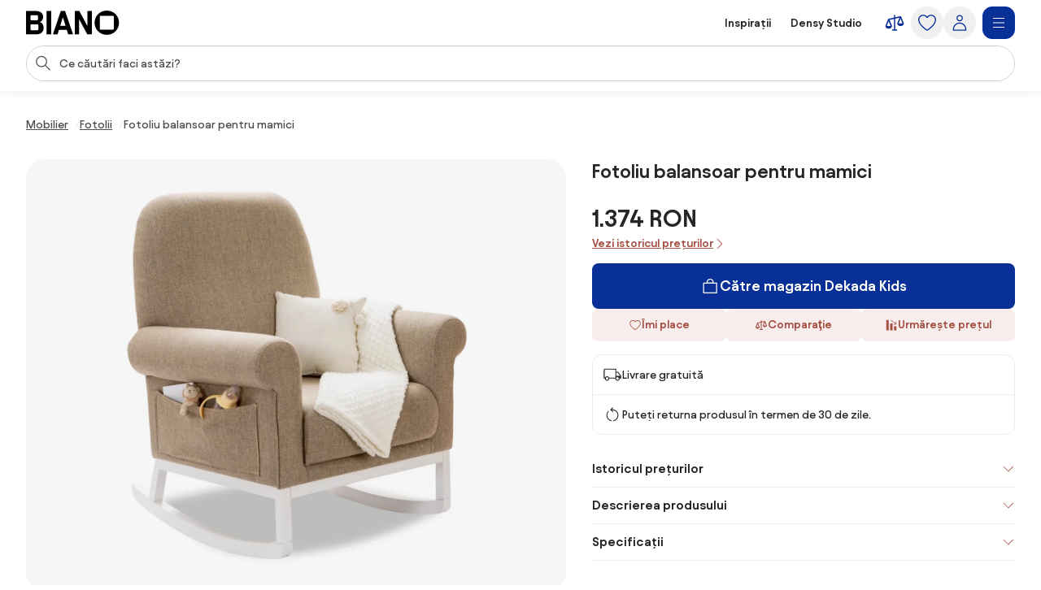

--- FILE ---
content_type: text/html;charset=utf-8
request_url: https://www.biano.ro/produs/v/193084374-fotoliu-balansoar-pentru-mamici
body_size: 80827
content:
<!DOCTYPE html><html lang="ro" itemscope itemtype="https://schema.org/WebSite"><head><meta charset="utf-8"/><meta name="viewport" content="width=device-width,initial-scale=1,minimum-scale=1,maximum-scale=5"/><title itemprop="name">Fotoliu balansoar pentru mamici | BIANO</title><script>"use strict";(()=>{window.dataLayer=window.dataLayer||[];window.gtag=function(){window.dataLayer.push(arguments)};window.gtag("set","url_passthrough",!0);})();
</script><link rel="stylesheet" type="text/css" href="/assets-reco/03-2026-01-20-1768903121/static/reco_renderer_style-1cfae83f.BhYMJeTe.css"><link rel="preload" href="/assets-reco/03-2026-01-20-1768903121/static/Avantt-Variable.Dh1mmWFO.woff2" as="font" type="font/woff2" crossorigin="anonymous"/><link rel="dns-prefetch preconnect" href="//static.biano.ro"/><link rel="dns-prefetch preconnect" href="https://g.biano.ro"/><link rel="dns-prefetch preconnect" href="//liker.biano.ro"/><link rel="dns-prefetch preconnect" href="//gum.criteo.com"/><link rel="dns-prefetch preconnect" href="//creativecdn.com"/><meta name="project-id" content="7"/><meta name="project-domain" content="biano.ro"/><meta name="base-path" content="www.biano.ro"/><link itemprop="url" href="https://www.biano.ro"/><link rel="icon" href="[data-uri]" sizes="any"/> <link rel="icon" href="data:image/svg+xml,%3csvg%20width='512'%20height='512'%20viewBox='0%200%20512%20512'%20fill='none'%20xmlns='http://www.w3.org/2000/svg'%3e%3crect%20width='512'%20height='512'%20rx='114'%20fill='%23083096'/%3e%3cg%20clip-path='url(%23clip0_193_16888)'%3e%3cpath%20d='M256%20460.8C370.48%20460.8%20460.8%20370.617%20460.8%20256C460.8%20141.383%20370.48%2051.2%20256%2051.2C141.521%2051.2%2051.2002%20141.383%2051.2002%20256C51.2002%20370.617%20141.521%20460.8%20256%20460.8ZM154.286%20372.676C145.776%20372.676%20139.05%20366.499%20139.05%20359.086V154.424C139.05%20146.462%20145.776%20139.187%20154.286%20139.187H358.538C366.499%20139.187%20372.676%20146.462%20372.676%20154.424V359.224C372.676%20366.499%20366.499%20372.813%20358.538%20372.813H154.286V372.676Z'%20fill='white'/%3e%3c/g%3e%3cdefs%3e%3cclipPath%20id='clip0_193_16888'%3e%3crect%20width='409.6'%20height='409.6'%20fill='white'%20transform='translate(51.2002%2051.2)'/%3e%3c/clipPath%3e%3c/defs%3e%3c/svg%3e" type="image/svg+xml"/><link rel="apple-touch-icon" href="/assets-reco/03-2026-01-20-1768903121/static/apple-touch-icon.DXMQeewV.png"/> <link rel="manifest" href="/manifest.webmanifest"/><meta name="application-name" content="BIANO"/><meta name="theme-color" content="#ffffff"/><meta name="robots" content="index,follow"/><meta property="fb:app_id" content="841961935876479"/><meta name="facebook-settings" content="841961935876479" data-locale="ro_RO" data-currency="RON"/><link rel="canonical" href="https://www.biano.ro/produs/v/193084374-fotoliu-balansoar-pentru-mamici"/><meta name="keywords" content="DETAIL"/><meta property="fb:pages" content="1565766750114981"/><meta name="description" content="Fotoliu balansoar pentru mamici pentru 1.374 RON. ✅ Verifică."/><meta property="og:site_name" content="Biano"/><meta property="og:title" content="Fotoliu balansoar pentru mamici | BIANO"/><meta property="og:description" content="Fotoliu balansoar pentru mamici pentru 1.374 RON. ✅ Verifică."/><meta property="og:type" content="website"/><meta property="og:url" content="https://www.biano.ro/produs/v/193084374-fotoliu-balansoar-pentru-mamici"/><meta property="og:locale" content="ro_ro"/><meta property="og:image" content="https://static.biano.ro/i/product/285-285/3e/4d/7d/547985a4ca7482188ce0697cee23b16dc56b9920.webp"/><meta property="og:type" content="product"/><meta property="product:availability" content="oos"/><meta property="product:condition" content="new"/><meta property="product:retailer_title" content="Dekada Kids"/><meta property="product:target_gender" content="unisex"/><meta property="product:is_product_shareable" content="true"/><meta property="product:category" content="fotolii"/><meta property="product:price:amount" content="1374"/><meta property="product:price:currency" content="RON"/></head><body data-visit-count="1" class="relative user-is-logged-out"><svg xmlns="http://www.w3.org/2000/svg" xmlns:xlink="http://www.w3.org/1999/xlink" aria-hidden="true" style="position:absolute;width:0px;height:0px;"><symbol  viewBox="0 0 48 48" id="icon-Arrow-Down"><path d="m7.245 25.465 1.76-1.78 15.63 15.47 15.61-15.47 1.76 1.78-16.49 16.34c-.49.48-1.27.48-1.76 0z" /><path d="M25.875 39.705V5.915h-2.5v33.79z" /></symbol><symbol  viewBox="0 0 48 48" id="icon-Arrow-Left"><path d="m23.2 6.66 1.78 1.76L9.51 24.05l15.47 15.61-1.78 1.76L6.86 24.93c-.48-.49-.48-1.27 0-1.76z" /><path d="M8.96 25.29h33.79v-2.5H8.96z" /></symbol><symbol  viewBox="0 0 48 48" id="icon-Arrow-Right"><path d="m26.05 41.42-1.78-1.76 15.47-15.63L24.27 8.42l1.78-1.76 16.34 16.49c.48.49.48 1.27 0 1.76z" /><path d="M40.29 22.79H6.5v2.5h33.79z" /></symbol><symbol  viewBox="0 0 48 48" id="icon-Arrow-Up"><path d="m42.005 22.615-1.76 1.78-15.63-15.47-15.61 15.47-1.76-1.78 16.49-16.34c.49-.48 1.27-.48 1.76 0z" /><path d="M23.375 8.375v33.79h2.5V8.375z" /></symbol><symbol  viewBox="0 0 48 48" id="icon-Articles"><path d="M12.04 1.09c-.56 0-1.02.46-1.02 1.02v4.07H6.44c-.56 0-1.02.46-1.02 1.02v38.69c0 .56.46 1.02 1.02 1.02h29.53c.56 0 1.02-.46 1.02-1.02v-4.07h4.58c.56 0 1.02-.46 1.02-1.02V2.11c0-.56-.46-1.02-1.02-1.02zm22.9 43.78H7.45V8.22H26.8v7.13c0 .56.46 1.02 1.02 1.02h7.13v28.51zm-6.11-30.54V9.65l4.68 4.68zm8.15 25.45V15.14c0-.05-.05-.1-.05-.1v-.05c0-.05-.05-.1-.05-.15 0 0 0-.05-.05-.05-.05-.05-.05-.1-.1-.15l-8.15-8.15c-.05-.05-.1-.1-.15-.1h-.05c-.05 0-.1-.05-.15-.05h-.05c-.05 0-.1-.05-.1-.05H13.11V3.13H40.6v36.65zM13.56 15.35c0-.56.46-1.02 1.02-1.02h5.6c.56 0 1.02.46 1.02 1.02s-.46 1.02-1.02 1.02h-5.6c-.56 0-1.02-.46-1.02-1.02m-2.55 4.07h20.37c.56 0 1.02.46 1.02 1.02s-.46 1.02-1.02 1.02H11.02c-.56 0-1.02-.46-1.02-1.02s.46-1.02 1.02-1.02zm21.38 6.11c0 .56-.46 1.02-1.02 1.02H11.02c-.56 0-1.02-.46-1.02-1.02s.46-1.02 1.02-1.02h20.36c.56 0 1.02.46 1.02 1.02zm0 5.09c0 .56-.46 1.02-1.02 1.02H11.02c-.56 0-1.02-.46-1.02-1.02s.46-1.02 1.02-1.02h20.36c.56 0 1.02.46 1.02 1.02zm-12.73 7.13c0 .56-.46 1.02-1.02 1.02H11c-.56 0-1.02-.46-1.02-1.02s.46-1.02 1.02-1.02h7.64c.56 0 1.02.46 1.02 1.02m12.73 0c0 .56-.46 1.02-1.02 1.02h-7.64c-.56 0-1.02-.46-1.02-1.02s.46-1.02 1.02-1.02h7.64c.56 0 1.02.46 1.02 1.02" /></symbol><symbol  viewBox="0 0 48 48" id="icon-Automated-credit"><path d="M24 36.77c.66 0 1.2-.54 1.2-1.2V34.3h1.76c3.06 0 5.55-2.49 5.55-5.55s-2.49-5.55-5.55-5.55H25.2v-7.07h5.48c.66 0 1.2-.54 1.2-1.2s-.54-1.2-1.2-1.2H25.2v-1.27c0-.66-.54-1.2-1.2-1.2s-1.2.54-1.2 1.2v1.27h-1.37c-3.28 0-5.94 2.67-5.94 5.94s2.67 5.94 5.94 5.94h1.37v6.29h-5.33c-.66 0-1.2.54-1.2 1.2s.54 1.2 1.2 1.2h5.33v1.27c0 .66.54 1.2 1.2 1.2m-2.57-20.65h1.37v7.07h-1.37c-1.95 0-3.54-1.59-3.54-3.54s1.59-3.54 3.54-3.54zm5.54 15.77h-1.76V25.6h1.76a3.15 3.15 0 1 1 0 6.3z" /><path d="M44.6 20.12c-.7-3.52-2.31-6.8-4.66-9.54h.9c.57 0 1.03-.46 1.03-1.03s-.46-1.03-1.03-1.03h-3.3c-.57 0-1.03.46-1.03 1.03v3.3c0 .57.46 1.03 1.03 1.03.27 0 .53-.11.73-.3.19-.19.3-.45.3-.73v-.72c2.68 3.2 4.24 7.21 4.41 11.36.19 4.79-1.42 9.43-4.54 13.07a18.84 18.84 0 0 1-12.22 6.48c-4.76.54-9.51-.73-13.36-3.57a1.03 1.03 0 0 0-1.63.98c.04.27.19.51.41.67 3.59 2.62 7.83 4 12.27 4h.18c4.13 0 8.13-1.21 11.57-3.49 3.47-2.3 6.15-5.55 7.75-9.4a20.87 20.87 0 0 0 1.2-12.12zM11.45 35.19c0-.57-.46-1.03-1.03-1.03s-1.03.46-1.03 1.03v.7c-2.82-3.4-4.37-7.66-4.37-12.05 0-5.05 1.96-9.79 5.53-13.37 3.2-3.17 7.44-5.11 11.93-5.46s8.97.91 12.62 3.55c.46.34 1.1.24 1.44-.22s.24-1.1-.22-1.44A20.94 20.94 0 0 0 21.53 3c-5.26.61-10.06 3.16-13.5 7.19a20.97 20.97 0 0 0-5.02 14.45c.18 4.7 1.97 9.23 5.05 12.82h-.94c-.57 0-1.03.46-1.03 1.03s.46 1.03 1.03 1.03h3.3c.27 0 .54-.11.73-.3s.3-.46.3-.73z" /></symbol><symbol  viewBox="0 0 48 48" id="icon-Biano-fav"><path fill-rule="evenodd" d="M11.643 1.605h24.714c5.48 0 9.921 4.442 9.921 9.921v24.715c0 5.479-4.442 9.92-9.92 9.92H11.642c-5.48 0-9.921-4.441-9.921-9.92V11.526c0-5.479 4.442-9.92 9.92-9.92m30.18 22.17c0 9.974-7.86 17.822-17.823 17.822-9.962 0-17.822-7.848-17.822-17.822S14.038 5.952 24 5.952s17.822 7.849 17.822 17.823m-28 8.97c0 .646.585 1.183 1.326 1.183v.012h17.774c.693 0 1.23-.55 1.23-1.182V14.935c0-.693-.537-1.326-1.23-1.326H15.148c-.74 0-1.325.633-1.325 1.326z" clip-rule="evenodd" /></symbol><symbol  viewBox="0 0 114 30" id="icon-Biano-logo"><path d="M98.47.03c-8.34 0-14.92 6.57-14.92 14.92s6.58 14.92 14.92 14.92 14.92-6.58 14.92-14.92S106.81.03 98.47.03m8.51 22.44c0 .53-.45.99-1.03.99H91.07c-.62 0-1.11-.45-1.11-.99V7.55c0-.58.49-1.11 1.11-1.11h14.88c.58 0 1.03.53 1.03 1.11zM16.6 14.12c2.63-.66 4.23-3.41 4.23-6.29 0-3.58-2.47-7.27-8.67-7.27H0v28.73h12.74c6.12 0 8.71-4.07 8.71-8.01 0-3.33-1.81-6.53-4.85-7.15zM5.5 6.81c0-.66.41-1.15 1.07-1.15h6.86c.58 0 1.07.49 1.07 1.15v3.99c0 .62-.49 1.15-1.07 1.15H6.57c-.66 0-1.07-.53-1.07-1.15zM14.99 23c0 .62-.49 1.15-1.07 1.15H6.56c-.66 0-1.07-.53-1.07-1.11v-4.97c0-.57.41-1.03 1.07-1.03h7.36c.58 0 1.07.49 1.07 1.03zM30.62.56h-5.51v28.77h5.51zM42.37.56l-9.66 28.77h5.71l1.68-5.55h9.58l1.73 5.55h5.92L47.63.56zm-.7 18.12 3.21-10.6 3.25 10.6h-6.46M74.88 19.14 64.93.56h-5.51v28.77h5.35V10.75l9.94 18.58h5.51V.56h-5.34z" /></symbol><symbol  viewBox="0 0 32 32" id="icon-Biano-star"><path d="M8.64 28.167a.8.8 0 0 1-.487-.16.83.83 0 0 1-.333-.814l1.333-7.766-5.646-5.507a.84.84 0 0 1-.214-.853c.1-.3.36-.52.674-.567l7.8-1.133L15.253 4.3A.83.83 0 0 1 16 3.833c.313 0 .607.18.747.467l3.486 7.067 7.8 1.133a.83.83 0 0 1 .46 1.42l-5.646 5.5 1.333 7.767a.83.83 0 0 1-.333.813.84.84 0 0 1-.88.06l-6.974-3.667-6.98 3.667a.8.8 0 0 1-.386.093h.013zM5.88 13.913l4.747 4.627a.85.85 0 0 1 .24.74l-1.12 6.54 5.873-3.087a.83.83 0 0 1 .773 0l5.867 3.087-1.12-6.54a.85.85 0 0 1 .24-.74l4.747-4.627-6.56-.953a.84.84 0 0 1-.627-.453L16.007 6.56l-2.934 5.947a.82.82 0 0 1-.626.453l-6.56.953z" /><path d="M14.087 13.36h2.093q.63-.002 1.14.247c.333.16.6.386.787.673q.288.43.286.96c0 .253-.053.5-.166.733a1.8 1.8 0 0 1-.42.587 1.35 1.35 0 0 1-.527.32q.528.11.907.62c.253.34.373.74.373 1.2q0 .568-.3 1.047c-.2.32-.467.566-.8.753a2.25 2.25 0 0 1-1.12.273h-2.267v-7.406zm1.933 3.12c.327 0 .593-.1.807-.307q.32-.31.32-.76c0-.3-.1-.533-.3-.726q-.3-.293-.78-.294h-.734v2.087zm.22 3.247a.98.98 0 0 0 .76-.32q.291-.321.293-.78c0-.307-.1-.58-.293-.794a.97.97 0 0 0-.753-.32h-.92v2.214h.913" /></symbol><symbol  viewBox="0 0 48 48" id="icon-Bookmark-fill"><path d="M35.77 42.01a1.23 1.23 0 0 0 1.3.1c.42-.21.68-.64.68-1.11V7c0-.69-.56-1.25-1.25-1.25h-25c-.69 0-1.25.56-1.25 1.25v34c0 .47.26.9.68 1.11s.92.17 1.3-.1L24 33.54z" /></symbol><symbol  viewBox="0 0 48 48" id="icon-Bookmark"><path d="M36.5 42.25c-.26 0-.51-.08-.73-.24L24 33.54l-11.77 8.47c-.38.27-.88.31-1.3.1s-.68-.64-.68-1.11V7c0-.69.56-1.25 1.25-1.25h25c.69 0 1.25.56 1.25 1.25v34c0 .47-.26.9-.68 1.11-.18.09-.38.14-.57.14M24 30.76c.26 0 .51.08.73.24l10.52 7.57V8.25h-22.5v30.31l10.52-7.57c.22-.16.47-.24.73-.24z" /></symbol><symbol  viewBox="0 0 48 48" id="icon-Brand"><path d="M24 47.3a1.3 1.3 0 0 1-.51-.11c-.81-.36-19.76-8.97-19.76-20.16V8.01c0-.54.35-1.03.87-1.19L23.62.76c.25-.08.51-.08.76 0L43.4 6.82c.52.17.87.65.87 1.19v19.02c0 11.19-18.95 19.8-19.76 20.16a1.3 1.3 0 0 1-.51.11M6.23 8.93v18.1c0 8.67 14.81 16.21 17.77 17.64 2.96-1.42 17.77-8.98 17.77-17.64V8.93L24 3.26z" /></symbol><symbol  viewBox="0 0 48 48" id="icon-Burger"><path d="M40.99 22.74h-34v2.5h34zM40.99 35.74h-34v2.5h34zM40.99 9.74h-34v2.5h34z" /></symbol><symbol  viewBox="0 0 48 48" id="icon-Camera"><path d="M24 37.41c-6.2 0-11.25-5.05-11.25-11.25S17.8 14.91 24 14.91s11.25 5.05 11.25 11.25S30.2 37.41 24 37.41m0-20c-4.82 0-8.75 3.92-8.75 8.75s3.93 8.75 8.75 8.75 8.75-3.92 8.75-8.75-3.93-8.75-8.75-8.75" /><path d="M44.16 42.25h-40c-.69 0-1.25-.56-1.25-1.25V11.79c0-.69.56-1.25 1.25-1.25h12.29l.71-3.78c.11-.59.63-1.02 1.23-1.02h11.56c.6 0 1.12.43 1.23 1.02l.71 3.78h12.29c.69 0 1.25.56 1.25 1.25V41c0 .69-.56 1.25-1.25 1.25zm-38.75-2.5h37.5V13.04H30.84c-.6 0-1.12-.43-1.23-1.02l-.71-3.78h-9.48l-.71 3.78c-.11.59-.63 1.02-1.23 1.02H5.41z" /></symbol><symbol  viewBox="0 0 48 48" id="icon-Categories"><path fill-rule="evenodd" d="M3 4.19C3 3.531 3.532 3 4.19 3h17.22c.657 0 1.19.532 1.19 1.19v17.22a1.19 1.19 0 0 1-1.19 1.19H4.19A1.19 1.19 0 0 1 3 21.41zm2.379 1.189V20.22H20.22V5.38zM31.832 5.379c-2.102 0-3.853 1.75-3.853 3.853v7.136c0 2.102 1.75 3.853 3.853 3.853h7.136c2.102 0 3.853-1.75 3.853-3.853V9.232c0-2.102-1.75-3.853-3.853-3.853zM25.6 9.232C25.6 5.816 28.416 3 31.832 3h7.136C42.384 3 45.2 5.816 45.2 9.232v7.136c0 3.416-2.816 6.232-6.232 6.232h-7.136c-3.416 0-6.232-2.816-6.232-6.232zM12.85 27.48c-4.101 0-7.47 3.369-7.47 7.47s3.369 7.47 7.47 7.47c4.076 0 7.382-3.346 7.47-7.482-.006-4.096-3.372-7.459-7.47-7.459M3 34.95c0-5.416 4.435-9.85 9.85-9.85 5.416 0 9.85 4.435 9.85 9.85v.024c-.108 5.375-4.413 9.826-9.85 9.826C7.435 44.8 3 40.365 3 34.95M29.269 27.48c-.676 0-1.19.514-1.19 1.189V41.23c0 .675.514 1.19 1.19 1.19H41.83c.675 0 1.19-.514 1.19-1.19V28.67c0-.675-.514-1.19-1.19-1.19zM25.7 28.668c0-1.99 1.58-3.569 3.569-3.569H41.83c1.99 0 3.569 1.58 3.569 3.569V41.23c0 1.99-1.58 3.569-3.569 3.569H29.27a3.546 3.546 0 0 1-3.569-3.569z" clip-rule="evenodd" /></symbol><symbol  viewBox="0 0 48 48" id="icon-Chart-bars-down"><path d="M33.696 43.4V28.444h8.866V43.4zm-28.567 0v-38h8.867v38zm14.433 0V17.824h8.867V43.4zM40.487 11.5c.547-.078 1.076-.151 1.076-.151l1.308 9.934-9.794 1.38s-.011-.116-.09-.663c-.078-.547-.193-1.317-.193-1.317l6.52-.931L21.246 6.2l1.2-1.6 18.068 13.552-.931-6.52s.358-.054.904-.132" /></symbol><symbol  viewBox="0 0 48 48" id="icon-Chart-bars"><path d="M34.133 43V28.044H43V43zm-14.566 0V5h8.866v38zM5 43V17.424h8.867V43z" /></symbol><symbol  viewBox="0 0 24 24" id="icon-Check-Circle"><path d="M12 3a9 9 0 1 0 0 18 9 9 0 0 0 0-18M1 12C1 5.925 5.925 1 12 1s11 4.925 11 11-4.925 11-11 11S1 18.075 1 12m16.207-3.707a1 1 0 0 1 0 1.414l-6 6a1 1 0 0 1-1.414 0l-3-3a1 1 0 1 1 1.414-1.414l2.293 2.293 5.293-5.293a1 1 0 0 1 1.414 0" /></symbol><symbol  viewBox="0 0 16 16" id="icon-Check"><path fill-rule="evenodd" d="M14.04 3.293a1 1 0 0 1 0 1.414L6.707 12.04a1 1 0 0 1-1.414 0L1.959 8.707a1 1 0 1 1 1.415-1.414L6 9.919l6.626-6.626a1 1 0 0 1 1.414 0" clip-rule="evenodd" /></symbol><symbol  viewBox="0 0 48 48" id="icon-Chevron-Down"><path d="M23.54 34.13c-.32 0-.64-.12-.88-.37l-18-17.99L6.43 14l17.12 17.12L40.67 14l1.77 1.77-18 18c-.24.24-.56.37-.88.37z" /></symbol><symbol  viewBox="0 0 48 48" id="icon-Chevron-Left"><path d="M13.49 23.88c0-.32.12-.64.37-.88L31.85 5l1.77 1.77L16.5 23.89l17.12 17.12-1.77 1.77-18-18c-.24-.24-.37-.56-.37-.88z" /></symbol><symbol  viewBox="0 0 48 48" id="icon-Chevron-Right"><path d="M33.61 23.9c0 .32-.12.64-.37.88l-17.99 18-1.77-1.77L30.6 23.89 13.48 6.77 15.25 5l18 18c.24.24.37.56.37.88z" /></symbol><symbol  viewBox="0 0 48 48" id="icon-Chevron-Up"><path d="M23.56 13.87c.32 0 .64.12.88.37l18 17.99L40.67 34 23.55 16.88 6.43 34l-1.77-1.77 18-18c.24-.24.56-.37.88-.37z" /></symbol><symbol  viewBox="0 0 48 48" id="icon-Christmas-Delivery"><path d="M41.283 35.24h-3.285c.62-.547.913-.912.949-.949a.88.88 0 0 0 0-1.095l-5.658-7.738h1.716a.88.88 0 0 0 .803-.511c.146-.329.146-.657-.073-.95l-7.264-9.964h.949c.328 0 .657-.183.803-.475a.9.9 0 0 0-.073-.949L23.178 2.607a.9.9 0 0 0-.767-.401.9.9 0 0 0-.766.401L14.673 12.61c-.183.292-.22.657-.073.949.146.292.474.475.803.475h.949l-7.264 9.965a.9.9 0 0 0-.073.949c.146.292.474.51.803.51h1.716l-1.095 1.497s-.11.073-.146.11v.073l-4.417 6.06c-.256.328-.22.802.036 1.131.183.182 3.724 4.125 12.667 5.256v5.403c0 .474.365.84.84.84h5.803c.475 0 .84-.366.84-.84V39.73a31 31 0 0 0 3.212-.474v5.11c0 .511.401.913.912.913h10.951a.904.904 0 0 0 .913-.913v-8.213a.904.904 0 0 0-.913-.913zM19.09 12.682a.94.94 0 0 0-.803-.511h-1.022l5.22-7.483 5.22 7.483h-1.023a.88.88 0 0 0-.803.511.9.9 0 0 0 .073.949l1.643 2.227c-4.49 3.54-10.622 4.161-13.324 4.234l4.746-6.497a.9.9 0 0 0 .073-.95zm-6.06 9.126h.548c2.336 0 9.6-.402 14.966-4.636l4.672 6.388H31.5a.88.88 0 0 0-.802.51.9.9 0 0 0 .072.95l3.359 4.6c-9.016 2.043-18.325-1.242-21.427-2.52l1.533-2.08a.9.9 0 0 0 .073-.95c-.146-.291-.475-.51-.803-.51h-1.716l1.278-1.789zM16.17 32.1c0 .62-.475 1.095-1.096 1.095-.62 0-1.095-.474-1.095-1.095 0-.62.511-1.095 1.095-1.095s1.095.511 1.095 1.095m8.395 12.01H20.44v-4.417c.657.036 1.241.146 1.971.146h.986c.402 0 .803-.037 1.205-.073v4.307zm-2.117-6.096c-8.688-.256-13.068-3.249-14.455-4.417l3.687-5.074c.584.256 1.423.584 2.555.986-1.095.365-1.935 1.387-1.935 2.591a2.773 2.773 0 0 0 2.774 2.775A2.773 2.773 0 0 0 17.85 32.1c0-.657-.256-1.204-.621-1.679 2.957.84 6.68 1.57 10.732 1.57 2.372 0 4.818-.256 7.264-.876l1.825 2.518c-.402.402-1.132.986-2.154 1.606H30.37a.904.904 0 0 0-.913.913v1.241c-2.153.475-4.49.73-7.008.62m17.923 5.402h-9.126V37.03h9.126z" /><path d="M25.003 27.028a2.773 2.773 0 0 0 2.774-2.775 2.773 2.773 0 0 0-2.774-2.774 2.773 2.773 0 0 0-2.774 2.774 2.773 2.773 0 0 0 2.774 2.774m0-3.87c.62 0 1.095.475 1.095 1.095s-.474 1.095-1.095 1.095c-.62 0-1.095-.51-1.095-1.095 0-.584.511-1.095 1.095-1.095" /></symbol><symbol  viewBox="0 0 48 48" id="icon-Clock"><path fill-rule="evenodd" d="M24 5.25C13.69 5.25 5.25 13.69 5.25 24S13.69 42.75 24 42.75 42.75 34.31 42.75 24 34.31 5.25 24 5.25M2.75 24C2.75 12.31 12.31 2.75 24 2.75S45.25 12.31 45.25 24 35.69 45.25 24 45.25 2.75 35.69 2.75 24" clip-rule="evenodd" /><path fill-rule="evenodd" d="M22.75 23.8V10.1h2.5v13.02l8.53 5.531-1.36 2.098-9.1-5.9a1.25 1.25 0 0 1-.57-1.049" clip-rule="evenodd" /></symbol><symbol  viewBox="0 0 48 48" id="icon-Close"><path d="M37.576 8.69 8.965 37.3l1.488 1.489 28.61-28.612z" /><path d="m10.453 8.69-1.488 1.487L37.576 38.79l1.488-1.488z" /></symbol><symbol  viewBox="0 0 48 48" id="icon-Comment"><path d="M13.35 42.24q-.315 0-.6-.15c-.4-.22-.65-.64-.65-1.1v-5.54c-3.83-.55-6.78-3.86-6.78-7.86V13.68c0-4.38 3.54-7.94 7.9-7.94h20.71c4.35 0 7.9 3.56 7.9 7.94v13.91c0 4.38-3.54 7.94-7.9 7.94h-9.72l-10.18 6.51c-.21.13-.44.2-.67.2zm-.13-34c-2.98 0-5.4 2.44-5.4 5.44v13.91c0 3 2.42 5.44 5.4 5.44h.13c.69 0 1.25.56 1.25 1.25v4.43l8.56-5.48c.2-.13.43-.2.67-.2h10.09c2.98 0 5.4-2.44 5.4-5.44V13.68c0-3-2.42-5.44-5.4-5.44z" /></symbol><symbol  viewBox="0 0 48 48" id="icon-Compare"><path d="m44.893 24.943-6-15q-.005-.008-.008-.017a2 2 0 0 0-.09-.184l-.01-.013a2 2 0 0 0-.106-.154l-.025-.032a2 2 0 0 0-.134-.142l-.026-.022a2 2 0 0 0-.13-.103l-.038-.027a2 2 0 0 0-.164-.094l-.038-.017a2 2 0 0 0-.155-.061l-.037-.013a2 2 0 0 0-.192-.044l-.036-.005a2 2 0 0 0-.187-.014L37.5 9h-.007q-.1.001-.2.016l-.05.008-.068.012L25.5 11.63V7.5a1.5 1.5 0 1 0-3 0v4.797l-12.325 2.739q-.046.011-.091.025l-.04.01q-.093.03-.182.073l-.032.016a2 2 0 0 0-.154.088l-.025.016a2 2 0 0 0-.155.123l-.026.025q-.063.06-.118.125l-.023.027q-.061.076-.11.16-.013.018-.023.038a2 2 0 0 0-.086.175l-.003.006-.002.005-.002.006-5.996 14.989A1.5 1.5 0 0 0 3 31.5c0 4.371 4.6 6 7.5 6s7.5-1.629 7.5-6c0-.19-.036-.38-.107-.557l-5.345-13.362L22.5 15.37V39h-3a1.5 1.5 0 1 0 0 3h9a1.5 1.5 0 1 0 0-3h-3V14.703l9.552-2.122-4.945 12.362c-.07.177-.107.366-.107.557 0 4.371 4.6 6 7.5 6s7.5-1.629 7.5-6c0-.19-.036-.38-.107-.557M14.885 31.5h-8.77L10.5 20.539zm18.23-6L37.5 14.539 41.885 25.5z" /></symbol><symbol  viewBox="0 0 48 48" id="icon-Cookie"><path d="M41.1 28.8c-2.1-.8-3.8-2.6-4.4-4.8-.7-2.2-.3-4.6 1-6.5.2-.3.2-.6.2-.9-.1-.3-.3-.6-.6-.7-.9-.4-1.7-1.1-2.2-2s-.8-1.9-.8-2.9c0-.5.1-1 .2-1.5.2-.5 0-1-.5-1.3-3.2-1.9-7-2.9-10.7-2.6-3.8.5-7.4 1.9-10.3 4.3s-5 5.6-6 9.2-.9 7.5.4 11 3.6 6.6 6.7 8.8 6.7 3.3 10.5 3.4c3.8 0 7.4-1.1 10.5-3.3s5.4-5.2 6.7-8.8c.1-.6-.2-1.2-.7-1.4M24.5 40.1c-3.3 0-6.5-1-9.2-2.9s-4.8-4.5-5.9-7.6-1.3-6.4-.5-9.6 2.6-6 5-8.2c2.5-2.2 5.5-3.5 8.8-3.9s6.6.3 9.4 1.8c-.1.4-.1.9-.1 1.3 0 2.5 1.2 4.8 3.3 6.2-1.2 2.3-1.5 4.9-.7 7.4.7 2.4 2.4 4.5 4.7 5.7-1.2 2.9-3.3 5.4-5.9 7.1-2.7 1.8-5.7 2.7-8.9 2.7m-9.1-17.2c-.9 0-1.7.3-2.3.9s-.9 1.4-.9 2.3.3 1.7.9 2.3 1.4.9 2.3.9 1.7-.3 2.3-.9.9-1.4.9-2.3-.3-1.7-.9-2.3c-.6-.5-1.4-.9-2.3-.9m0 4.3c-.4 0-.8-.3-1-.7s-.1-.9.2-1.2.8-.4 1.2-.2.7.6.7 1c0 .3-.1.6-.3.8s-.5.3-.8.3m12.9 0c-.9 0-1.7.3-2.3.9s-.9 1.4-.9 2.3.3 1.7.9 2.3 1.4.9 2.3.9 1.7-.3 2.3-.9.9-1.4.9-2.3-.3-1.7-.9-2.3c-.6-.5-1.4-.9-2.3-.9m0 4.3c-.4 0-.8-.3-1-.7s-.1-.9.2-1.2.8-.4 1.2-.2.7.6.7 1c0 .3-.1.6-.3.8s-.5.3-.8.3m-1.1-16.1c0-.9-.3-1.7-.9-2.3s-1.4-.9-2.3-.9-1.7.3-2.3.9-.9 1.4-.9 2.3.3 1.7.9 2.3 1.4.9 2.3.9 1.7-.3 2.3-.9.9-1.4.9-2.3M24 16.5c-.4 0-.8-.3-1-.7s-.1-.9.2-1.2.8-.4 1.2-.2.7.6.7 1c0 .3-.1.6-.3.8s-.5.3-.8.3" /></symbol><symbol  viewBox="0 0 24 24" id="icon-Copy"><path d="M7.5 2a1 1 0 0 0-1 1 1 1 0 0 0 1 1h7.1c2.24 0 3.22.05 3.761.326a3 3 0 0 1 1.313 1.313C19.95 6.179 20 7.16 20 9.4v7.1a1 1 0 0 0 1 1 1 1 0 0 0 1-1V9.4c0-2.24.051-3.5-.545-4.67a5 5 0 0 0-2.185-2.185C18.1 1.949 16.84 2 14.6 2zM6.2 5.5c-1.12 0-1.819-.052-2.561.326A3 3 0 0 0 2.326 7.14C1.948 7.88 2 8.579 2 9.699v8.102c0 1.12-.052 1.818.326 2.56a3 3 0 0 0 1.313 1.313c.742.378 1.44.326 2.56.326h8.102c1.12 0 1.818.052 2.56-.326a3 3 0 0 0 1.313-1.313c.378-.742.326-1.44.326-2.56V9.699c0-1.12.052-1.818-.326-2.56a3 3 0 0 0-1.313-1.313c-.742-.378-1.44-.326-2.56-.326zm0 2h8.1c1.12 0 1.54.052 1.653.11.188.095.342.249.438.437.057.113.109.532.109 1.652v8.102c0 1.12-.052 1.539-.11 1.652-.095.188-.249.342-.437.438-.113.057-.532.109-1.652.109H6.199c-1.12 0-1.539-.052-1.652-.11a1 1 0 0 1-.438-.437C4.052 19.34 4 18.921 4 17.801V9.699c0-1.12.052-1.539.11-1.652.095-.188.249-.342.437-.438.113-.057.532-.109 1.652-.109" /></symbol><symbol  viewBox="0 0 24 24" id="icon-Cross-Circle"><path d="M12 3a9 9 0 1 0 0 18 9 9 0 0 0 0-18M1 12C1 5.925 5.925 1 12 1s11 4.925 11 11-4.925 11-11 11S1 18.075 1 12m7.293-3.707a1 1 0 0 1 1.414 0L12 10.586l2.293-2.293a1 1 0 1 1 1.414 1.414L13.414 12l2.293 2.293a1 1 0 0 1-1.414 1.414L12 13.414l-2.293 2.293a1 1 0 0 1-1.414-1.414L10.586 12 8.293 9.707a1 1 0 0 1 0-1.414" /></symbol><symbol  viewBox="0 0 48 48" id="icon-Delete"><path d="M41 13.48H7v2.5h34z" /><path d="M33.34 41.98H14.66c-.63 0-1.16-.47-1.24-1.1l-3.16-26c-.04-.35.07-.71.31-.98s.58-.42.94-.42h25a1.253 1.253 0 0 1 1.25 1.4l-3.16 26c-.08.63-.61 1.1-1.24 1.1zm-17.58-2.5h16.47l2.86-23.5H12.91z" /><path d="M32.06 13.73h-2.5c0-3.17-2.58-5.75-5.75-5.75s-5.75 2.58-5.75 5.75h-2.5c0-4.55 3.7-8.25 8.25-8.25s8.25 3.7 8.25 8.25" /></symbol><symbol  viewBox="0 0 48 48" id="icon-Dog"><path d="M43.31 41.88H21.5c-.64 0-1.18-.48-1.24-1.12l-.9-8.76H12.6c-4.7 0-8.53-3.77-8.53-8.41V21.2c0-.59.41-1.1.99-1.22l5.14-1.1c2.52-.54 4.77-1.81 6.5-3.68a6.7 6.7 0 0 0 1.74-3.71l.63-5.02c.06-.5.43-.92.92-1.05s1.01.05 1.32.45l3.43 4.54 1.19-4.13c.14-.5.58-.85 1.09-.9s1 .23 1.23.7l4.35 8.88v.02L44.44 40.1c.18.39.15.84-.08 1.2s-.63.58-1.06.58zm-20.69-2.5h18.71l-11-23.33-2.92-5.96-.98 3.42c-.13.46-.51.8-.97.88-.46.09-.94-.1-1.23-.48l-3.08-4.08-.25 1.97a9.17 9.17 0 0 1-2.39 5.1 14.8 14.8 0 0 1-7.81 4.42l-4.15.89v1.38c0 3.26 2.71 5.91 6.03 5.91h7.89c.64 0 1.18.48 1.24 1.12l.9 8.76z" /><path d="M20.75 23.24c-.47 0-.91-.19-1.24-.51-.18-.16-.3-.36-.39-.57-.08-.21-.13-.43-.13-.66a1.8 1.8 0 0 1 .77-1.46c.1-.06.2-.12.3-.16.11-.03.22-.07.33-.09.23-.05.47-.05.69 0 .12.02.22.06.33.09.1.05.21.11.3.16.09.07.19.14.27.22s.15.16.21.27c.07.09.12.19.16.29.05.12.08.22.11.34.02.1.03.22.03.34 0 .23-.05.45-.14.66-.08.21-.21.41-.37.57-.34.33-.77.51-1.24.51z" /></symbol><symbol  viewBox="0 0 24 24" id="icon-Download"><path d="M12 2a1 1 0 0 0-1 1v9.59l-3.29-3.3a1 1 0 0 0-1.42 0 1 1 0 0 0 0 1.42l4.96 4.96.02.01.02.02v.01l.01.01.01.01.05.03.05.04.04.04.03.01.03.02.06.03.07.03.01.01.06.02.04.01.04.01h.04l.03.01h.01l.07.01H12l.03-.01h.12l.07-.02.06-.01.02-.01.03-.01h.01l.04-.02.03-.01.05-.02.01-.01.01-.01.05-.02.01-.01.01-.01.05-.03.02-.02.05-.03.01-.01.01-.01.03-.03.03-.03 4.96-4.96a1 1 0 0 0 0-1.42 1 1 0 0 0-1.42 0L13 12.59V3a1 1 0 0 0-1-1M3 14a1 1 0 0 0-1 1v1.2c0 1.68-.05 2.66.44 3.62.38.75.99 1.36 1.74 1.74.96.49 1.94.44 3.62.44h8.4c1.68 0 2.66.05 3.62-.44.75-.38 1.36-.99 1.74-1.74.49-.96.44-1.94.44-3.62V15a1 1 0 0 0-1-1 1 1 0 0 0-1 1v1.2c0 1.68-.05 2.38-.22 2.71-.19.37-.5.68-.87.87-.33.17-1.03.22-2.71.22H7.8c-1.68 0-2.38-.05-2.71-.22-.37-.19-.68-.5-.87-.87-.17-.33-.22-1.03-.22-2.71V15a1 1 0 0 0-1-1" /></symbol><symbol  viewBox="0 0 48 48" id="icon-Email"><path d="M41.57 39.08h-36c-.69 0-1.25-.56-1.25-1.25v-28c0-.69.56-1.25 1.25-1.25h36c.69 0 1.25.56 1.25 1.25v28c0 .69-.56 1.25-1.25 1.25m-34.75-2.5h33.5v-25.5H6.82z" /><path d="M23.57 29.28c-.33 0-.65-.13-.89-.37L4.69 10.71l1.78-1.76 17.11 17.3 17.11-17.3 1.78 1.76-18 18.2c-.23.24-.55.37-.89.37z" /></symbol><symbol  viewBox="0 0 48 48" id="icon-Eye-Off"><path fill-rule="evenodd" d="M16.35 23.5c0-4.19 3.46-7.65 7.65-7.65s7.65 3.46 7.65 7.65-3.46 7.65-7.65 7.65-7.65-3.46-7.65-7.65M24 18.35c-2.81 0-5.15 2.34-5.15 5.15s2.34 5.15 5.15 5.15 5.15-2.34 5.15-5.15-2.34-5.15-5.15-5.15" clip-rule="evenodd" /><path fill-rule="evenodd" d="M6.793 23.5a37.625 37.625 0 0 0 4.709 4.742C14.822 31.025 19.24 33.65 24 33.65s9.177-2.625 12.497-5.408a37.6 37.6 0 0 0 4.709-4.742 37.636 37.636 0 0 0-4.709-4.742C33.176 15.975 28.76 13.35 24 13.35c-4.76 0-9.177 2.625-12.497 5.408A37.6 37.6 0 0 0 6.793 23.5m36.006 0c1.007-.742 1.006-.742 1.006-.743l-.003-.003-.006-.009-.022-.03-.08-.104q-.105-.137-.3-.383a35 35 0 0 0-1.136-1.34 40 40 0 0 0-4.156-4.046C34.622 13.925 29.64 10.85 24 10.85s-10.623 3.075-14.103 5.992a40 40 0 0 0-4.156 4.046 35 35 0 0 0-1.436 1.723l-.08.105-.022.03-.006.008-.003.003L5.2 23.5l-1.006-.743-.547.743.547.741 1.006-.741-1.006.741.001.002.002.003.006.008.022.03.08.105q.105.137.301.383c.262.326.644.787 1.135 1.34a40 40 0 0 0 4.156 4.046C13.376 33.074 18.36 36.15 24 36.15c5.64 0 10.623-3.075 14.103-5.992a40 40 0 0 0 4.156-4.047 35 35 0 0 0 1.436-1.723l.08-.105.022-.029.006-.009.002-.002.001-.001zm0 0 1.006.742.547-.742-.547-.743z" clip-rule="evenodd" /><path fill-rule="evenodd" d="m3.816 41.916 38.6-38.6 1.768 1.768-38.6 38.6z" clip-rule="evenodd" /></symbol><symbol  viewBox="0 0 48 48" id="icon-Eye"><path fill-rule="evenodd" d="M16.35 23.7c0-4.19 3.46-7.65 7.65-7.65s7.65 3.46 7.65 7.65-3.46 7.65-7.65 7.65-7.65-3.459-7.65-7.65M24 18.55c-2.81 0-5.15 2.341-5.15 5.15s2.34 5.15 5.15 5.15 5.15-2.34 5.15-5.15c0-2.809-2.34-5.15-5.15-5.15" clip-rule="evenodd" /><path fill-rule="evenodd" d="M6.793 23.7a37.625 37.625 0 0 0 4.709 4.742c3.32 2.784 7.737 5.409 12.497 5.409s9.177-2.625 12.497-5.408a37.6 37.6 0 0 0 4.709-4.742 37.646 37.646 0 0 0-4.709-4.742C33.176 16.176 28.76 13.55 24 13.55c-4.76 0-9.177 2.625-12.497 5.408A37.6 37.6 0 0 0 6.793 23.7m36.006 0c1.007-.74 1.006-.741 1.006-.741v-.001l-.003-.003-.006-.009-.022-.029-.08-.105q-.105-.137-.3-.383a35 35 0 0 0-1.136-1.34 40 40 0 0 0-4.156-4.046C34.622 14.126 29.64 11.05 24 11.05s-10.623 3.075-14.103 5.992a40 40 0 0 0-4.156 4.046 35 35 0 0 0-1.436 1.723l-.08.105-.022.03-.006.008-.003.004L5.2 23.7l-1.006-.742-.547.742.547.741 1.006-.741-1.006.741.003.005.006.008.022.03.08.105q.105.137.301.383c.262.326.644.788 1.135 1.34a40 40 0 0 0 4.156 4.046C13.376 33.276 18.36 36.35 24 36.35c5.64 0 10.623-3.075 14.103-5.992a40 40 0 0 0 4.156-4.047 35 35 0 0 0 1.436-1.722l.08-.105.022-.03.006-.008.002-.003.001-.001zm0 0 1.006.743.547-.742-.547-.742z" clip-rule="evenodd" /></symbol><symbol  viewBox="0 0 48 48" id="icon-FAQ"><path d="M27.4 13.27c.91.49 1.62 1.16 2.12 2.01s.75 1.8.75 2.86c0 .89-.15 1.67-.44 2.36s-.65 1.27-1.06 1.74q-.615.705-1.62 1.59c-.51.47-.93.89-1.27 1.27-.34.37-.62.8-.86 1.27s-.35 1-.35 1.59h-2.36c0-.9.14-1.69.43-2.36s.63-1.22 1.05-1.67c.41-.44.94-.95 1.59-1.52.53-.45.95-.85 1.27-1.2.31-.34.58-.75.8-1.21s.32-1 .32-1.61c0-.67-.14-1.26-.43-1.78s-.7-.93-1.24-1.24c-.54-.3-1.18-.46-1.93-.46-1.22 0-2.16.4-2.83 1.19-.67.8-1 1.85-1 3.17h-2.42c0-1.32.24-2.48.74-3.49a5.57 5.57 0 0 1 2.17-2.39c.96-.58 2.09-.87 3.41-.87 1.2 0 2.26.25 3.17.74z" /><path d="M23.99 41.88c-10.06 0-18.25-8.19-18.25-18.25S13.93 5.38 23.99 5.38s18.25 8.19 18.25 18.25-8.19 18.25-18.25 18.25m0-34c-8.68 0-15.75 7.07-15.75 15.75s7.07 15.75 15.75 15.75 15.75-7.07 15.75-15.75S32.67 7.88 23.99 7.88" /><path d="M23.67 34.81c-.47 0-.92-.19-1.25-.52-.18-.16-.31-.37-.39-.58s-.13-.44-.13-.67c0-.46.19-.92.52-1.25.07-.08.16-.15.26-.22.11-.06.2-.12.31-.17.11-.03.22-.07.33-.09.24-.05.47-.05.7 0 .12.02.22.06.33.09.11.05.21.11.31.17.09.07.19.14.27.22q.12.12.21.27c.07.09.12.19.16.29.05.12.08.22.11.34.02.11.03.22.03.34 0 .24-.05.46-.14.67-.08.21-.21.41-.38.58-.34.33-.78.52-1.25.52z" /></symbol><symbol  viewBox="0 0 48 48" id="icon-Facebook-login"><path d="M21.22 43.01c-.06 0-.13 0-.19-.01-8.93-1.39-15.41-9.02-15.41-18.13C5.61 14.75 13.8 6.51 23.86 6.51s18.25 8.23 18.25 18.36c0 9.12-6.49 16.74-15.43 18.11-.36.06-.73-.05-1-.29-.28-.24-.44-.58-.44-.95V29.78c0-.69.56-1.25 1.25-1.25h2.9l.37-2.43h-3.27c-.69 0-1.25-.56-1.25-1.25v-3.21c0-2.39 1.58-3.93 4.03-3.93h.89v-1.85c-.69-.09-1.62-.18-2.53-.18-3.33 0-5.16 1.92-5.16 5.41v3.77c0 .69-.56 1.25-1.25 1.25h-3.09v2.43h3.09c.69 0 1.25.56 1.25 1.25v11.96c0 .37-.16.71-.44.95-.23.2-.52.3-.81.3zm2.64-34c-8.68 0-15.75 7.11-15.75 15.86 0 7.37 4.9 13.62 11.86 15.37v-9.18h-3.09c-.69 0-1.25-.56-1.25-1.25v-4.93c0-.69.56-1.25 1.25-1.25h3.09v-2.52c0-4.88 2.93-7.91 7.66-7.91 1.95 0 3.92.36 4.01.37.59.11 1.03.63 1.03 1.23v4.17c0 .69-.56 1.25-1.25 1.25h-2.14c-1.09 0-1.53.41-1.53 1.43v1.96h3.48a1.257 1.257 0 0 1 1.24 1.44l-.75 4.93a1.25 1.25 0 0 1-1.24 1.06h-2.72v9.19c6.96-1.73 11.87-7.97 11.87-15.35 0-8.74-7.07-15.86-15.75-15.86z" /></symbol><symbol  viewBox="0 0 32 33" id="icon-Facebook"><path d="M16 .5C7.164.5 0 7.664 0 16.5s7.164 16 16 16 16-7.164 16-16-7.164-16-16-16m4 10.667h-1.8c-.717 0-.867.294-.867 1.037v1.63H20l-.279 2.666h-2.388v9.333h-4V16.5h-2.666v-2.667h2.666v-3.077c0-2.359 1.242-3.59 4.039-3.59H20z" /></symbol><symbol  viewBox="0 0 48 48" id="icon-Filter"><path d="M12.07 17.33c-3.45 0-6.25-2.8-6.25-6.25s2.8-6.25 6.25-6.25 6.25 2.8 6.25 6.25-2.8 6.25-6.25 6.25m0-10c-2.07 0-3.75 1.68-3.75 3.75s1.68 3.75 3.75 3.75 3.75-1.68 3.75-3.75-1.68-3.75-3.75-3.75M24.15 30.24c-3.45 0-6.25-2.8-6.25-6.25s2.8-6.25 6.25-6.25 6.25 2.8 6.25 6.25-2.8 6.25-6.25 6.25m0-10c-2.07 0-3.75 1.68-3.75 3.75s1.68 3.75 3.75 3.75 3.75-1.68 3.75-3.75-1.68-3.75-3.75-3.75M35.93 43.24c-3.45 0-6.25-2.8-6.25-6.25s2.8-6.25 6.25-6.25 6.25 2.8 6.25 6.25-2.8 6.25-6.25 6.25m0-10c-2.07 0-3.75 1.68-3.75 3.75s1.68 3.75 3.75 3.75 3.75-1.68 3.75-3.75-1.68-3.75-3.75-3.75" /><path d="M19.14 22.74H6.99v2.5h12.15zM40.99 22.74H28.84v2.5h12.15zM31.93 35.74H6.99v2.5h24.94zM40.99 9.74H16.07v2.5h24.92z" /></symbol><symbol  viewBox="0 0 48 48" id="icon-Folder"><path d="M42 42.08H6c-.69 0-1.25-.56-1.25-1.25v-28c0-.69.56-1.25 1.25-1.25h36c.69 0 1.25.56 1.25 1.25v28c0 .69-.56 1.25-1.25 1.25m-34.75-2.5h33.5v-25.5H7.25z" /><path d="M22 14.08H6c-.69 0-1.25-.56-1.25-1.25v-5.5c0-.69.56-1.25 1.25-1.25h12.94c.45 0 .87.25 1.09.64l3.06 5.5A1.247 1.247 0 0 1 22 14.08m-14.75-2.5h12.62l-1.67-3H7.25z" /></symbol><symbol  viewBox="0 0 48 48" id="icon-Follow"><path d="M19.2 20.6c-4 0-7.2-3.2-7.2-7.3 0-4 3.2-7.2 7.2-7.2s7.2 3.2 7.2 7.2-3.2 7.3-7.2 7.3m0-12c-2.6 0-4.8 2.1-4.8 4.7s2.1 4.8 4.8 4.8S24 16 24 13.3s-2.2-4.7-4.8-4.7M28.9 27l-1.2-.9c-2.5-1.7-5.5-2.8-8.7-2.8-8.4 0-15.2 6.8-15.2 15.3v2c0 .7.6 1.2 1.2 1.2h16.2c.7 0 1.2-.6 1.2-1.2s-.6-1.2-1.2-1.2H6.3v-.8c0-7 5.7-12.8 12.8-12.8 2.3 0 4.5.6 6.4 1.7.7.4 1.3.8 1.9 1.4.4.3.9.3 1.3.1h.1c.6-.4.8-1.4.1-2" /><path d="M42.6 31.5h-6.1v-6.1c0-.9-.6-1.6-1.2-1.6-.7 0-1.2.7-1.2 1.6v6.1H28c-.9 0-1.6.6-1.6 1.2 0 .7.7 1.2 1.6 1.2h6.1V40c0 .9.6 1.6 1.2 1.6.7 0 1.2-.7 1.2-1.6v-6h6.1c.9 0 1.6-.6 1.6-1.2 0-.8-.7-1.3-1.6-1.3" /></symbol><symbol  viewBox="0 0 48 48" id="icon-Furniture-bank"><path d="M39.01 41.32a.91.91 0 0 0-1.27-.166c-3.833 2.96-8.428 4.523-13.287 4.523-11.985 0-21.783-9.731-21.783-21.692 0-4.318 1.312-8.434 3.576-11.988v3.853a.904.904 0 0 0 1.811 0V9.523c0-.5-.312-.842-.812-.842H.905a.904.904 0 1 0 0 1.807h4.316C2.398 14.33.906 19.107.906 24.015.906 36.974 11.469 47.5 24.453 47.5a23.36 23.36 0 0 0 14.394-4.908.91.91 0 0 0 .163-1.272M47.094 38.508h-4.082C46.233 34.44 48 29.26 48 24.015 48 11.057 37.437.5 24.453.5A23.6 23.6 0 0 0 9.55 5.796a.897.897 0 0 0-.127 1.268.907.907 0 0 0 1.275.126 21.8 21.8 0 0 1 13.754-4.896c11.985 0 21.689 9.73 21.689 21.691 0 4.802-1.632 9.472-4.575 13.254v-4.216c0-.5-.406-.904-.906-.904s-.906.405-.906.904v6.327c0 .5.5.965 1 .965h6.34a.905.905 0 1 0 0-1.807" /><path d="M30.74 34.607h-1.51a.575.575 0 0 1-.532-.38l-1.31-3.907c-.066-.18-.022-.358.067-.514s.266-.223.444-.223h2.818c.31 0 .555.245.555.558v3.908a.55.55 0 0 1-.555.558zm-1.11-1.117h.555V30.7h-1.487zM18.497 34.607h-1.294c-.266 0-.475-.246-.475-.558V30.14c0-.313.21-.558.475-.558h2.416a.45.45 0 0 1 .38.223.67.67 0 0 1 .058.514l-1.122 3.907a.49.49 0 0 1-.457.38zm-.818-1.117h.476l.798-2.79H17.68z" /><path d="M34.105 30.7h-20.21a.52.52 0 0 1-.523-.524V19.499c0-.293.23-.523.523-.523h3.39c.292 0 .522.23.522.523v6.762h12.386v-6.762c0-.293.23-.523.523-.523h3.39c.292 0 .522.23.522.523v10.677c0 .293-.23.523-.523.523m-.523-1.048v-9.63H31.24v6.762c0 .293-.23.524-.523.524H17.284a.52.52 0 0 1-.523-.524v-6.762h-2.343v9.63z" /><path d="M30.747 24.558H17.253a.525.525 0 0 1-.525-.535V13.928c0-.3.231-.535.525-.535h13.494c.294 0 .525.235.525.535v10.095c0 .3-.231.535-.525.535m-12.968-1.07H30.22v-9.026H17.78z" /></symbol><symbol  viewBox="0 0 48 48" id="icon-Google"><path d="M24.34 42.23c-6.93 0-13.18-3.85-16.31-10.05a.6.6 0 0 1-.05-.12 18 18 0 0 1-1.91-8.08c0-2.83.66-5.62 1.96-8.18 3.12-6.21 9.37-10.07 16.3-10.07 4.65 0 8.89 1.65 12.24 4.77.25.23.39.55.4.89 0 .34-.13.67-.37.91l-4.87 4.87c-.48.48-1.25.49-1.74.03-1.55-1.46-3.46-2.2-5.66-2.2-3.76 0-7.11 2.47-8.34 6.15-.32.95-.48 1.9-.48 2.83s.16 1.89.48 2.83c.01.03.02.06.03.1 1.25 3.63 4.58 6.06 8.31 6.06 1.91 0 3.66-.49 5.04-1.42 1.1-.73 1.92-1.69 2.43-2.83h-7.47c-.69 0-1.25-.56-1.25-1.25v-6.58c0-.69.56-1.25 1.25-1.25h16.03c.6 0 1.12.43 1.23 1.03.22 1.21.33 2.45.33 3.7 0 5.4-1.94 10.16-5.48 13.42-3.15 2.91-7.34 4.44-12.11 4.44zM10.32 31.15c2.72 5.29 8.08 8.58 14.02 8.58 4.13 0 7.73-1.31 10.41-3.78 3.01-2.78 4.67-6.89 4.67-11.58 0-.75-.04-1.49-.13-2.23h-13.7v4.08h7.91c.37 0 .73.17.96.45.24.29.33.66.27 1.03-.46 2.43-1.87 4.53-3.95 5.92-1.8 1.21-4.02 1.85-6.43 1.85-4.83 0-9.14-3.16-10.71-7.85l-.03-.11c-.38-1.17-.58-2.36-.58-3.53s.2-2.42.61-3.62c1.57-4.7 5.88-7.86 10.71-7.86 2.4 0 4.6.72 6.44 2.09l3.11-3.11c-2.71-2.13-5.98-3.25-9.55-3.25-5.98 0-11.38 3.33-14.07 8.69a15.5 15.5 0 0 0-1.69 7.06c0 2.47.57 4.84 1.69 7.05.02.04.04.08.05.12z" /></symbol><symbol  viewBox="0 0 48 48" id="icon-Heart-fill"><path d="M3.75 17.191c0 12.87 19.35 25.06 20.25 25.06l.64-.18c.8-.48 19.61-11.88 19.61-24.88 0-6.31-5.08-11.44-11.32-11.44-3.54 0-6.81 1.65-8.93 4.41a11.24 11.24 0 0 0-8.93-4.41c-6.24 0-11.32 5.13-11.32 11.44" /></symbol><symbol  viewBox="0 0 20 20" id="icon-Heart-stroke"><path d="m9.843 4.69.595.775.594-.775a3.93 3.93 0 0 1 3.126-1.544c2.179 0 3.967 1.794 3.967 4.017 0 2.373-1.744 4.723-3.725 6.594a26.5 26.5 0 0 1-3.935 3.04l-.12-.07a15 15 0 0 1-.957-.617 25 25 0 0 1-2.796-2.262c-1.002-.942-1.973-2.03-2.689-3.186-.718-1.16-1.153-2.345-1.153-3.5 0-2.222 1.788-4.016 3.967-4.016 1.238 0 2.382.576 3.126 1.544" /></symbol><symbol  viewBox="0 0 48 48" id="icon-Heart"><path d="M24 42.25c-.9 0-20.25-12.19-20.25-25.06 0-6.31 5.08-11.44 11.32-11.44 3.54 0 6.81 1.65 8.93 4.41 2.12-2.76 5.39-4.41 8.93-4.41 6.24 0 11.32 5.13 11.32 11.44 0 13-18.81 24.4-19.61 24.88zm-8.93-34c-4.86 0-8.82 4.01-8.82 8.94 0 10.35 14.5 20.24 17.75 22.33 3.25-2.08 17.75-11.97 17.75-22.33 0-4.93-3.96-8.94-8.82-8.94-3.29 0-6.29 1.84-7.82 4.81h-2.22c-1.53-2.97-4.53-4.81-7.82-4.81" /></symbol><symbol  viewBox="0 0 48 48" id="icon-Home"><path d="M40.09 41h-32c-.69 0-1.25-.56-1.25-1.25V14.39c0-.46.25-.88.66-1.1l16-8.64c.37-.2.82-.2 1.19 0l16 8.64c.4.22.66.64.66 1.1v25.36c0 .69-.56 1.25-1.25 1.25zM9.34 38.5h29.5V15.14L24.09 7.17 9.34 15.14z" /><path d="M29 40.83H19c-.69 0-1.25-.56-1.25-1.25v-15c0-.69.56-1.25 1.25-1.25h10c.69 0 1.25.56 1.25 1.25v15c0 .69-.56 1.25-1.25 1.25m-8.75-2.5h7.5v-12.5h-7.5z" /></symbol><symbol  viewBox="0 0 48 48" id="icon-Info"><path d="M23.99 42.24c-10.06 0-18.25-8.19-18.25-18.25S13.93 5.74 23.99 5.74s18.25 8.19 18.25 18.25-8.19 18.25-18.25 18.25m0-34c-8.68 0-15.75 7.07-15.75 15.75s7.07 15.75 15.75 15.75 15.75-7.07 15.75-15.75S32.67 8.24 23.99 8.24" /><path d="M28.93 30.84h-9v2.5h9z" /><path d="M25.68 32.09h-2.5V21.64h-3.25v-2.5h4.5c.69 0 1.25.56 1.25 1.25zM23.91 16.71c-.47 0-.91-.19-1.24-.51-.18-.16-.3-.36-.39-.57-.08-.21-.13-.43-.13-.66a1.8 1.8 0 0 1 .77-1.46c.1-.06.2-.12.3-.16.11-.03.22-.07.33-.09.23-.05.47-.05.69 0 .12.02.22.06.33.09.1.05.21.11.3.16.09.07.19.14.27.22s.15.16.21.27c.07.09.12.19.16.29.05.12.08.22.11.34.02.1.03.22.03.34 0 .23-.05.45-.14.66-.08.21-.21.41-.37.57-.34.33-.77.51-1.24.51z" /></symbol><symbol  viewBox="0 0 32 33" id="icon-Instagram"><path d="M19.772 8.903c-.984-.046-1.28-.054-3.772-.054s-2.787.01-3.77.054c-2.533.116-3.711 1.314-3.827 3.826-.044.984-.055 1.279-.055 3.77 0 2.493.01 2.788.055 3.773.116 2.505 1.289 3.71 3.826 3.827.983.044 1.279.054 3.771.054s2.788-.01 3.772-.054c2.532-.115 3.71-1.318 3.827-3.827.044-.984.053-1.28.053-3.772s-.01-2.787-.053-3.77c-.118-2.511-1.298-3.711-3.827-3.827M16 21.293a4.793 4.793 0 1 1 0-9.586 4.793 4.793 0 0 1 0 9.586m4.983-8.654a1.12 1.12 0 1 1 0-2.24 1.12 1.12 0 0 1 0 2.24m-1.872 3.86a3.11 3.11 0 1 1-6.222 0 3.11 3.11 0 0 1 6.222 0M16 .5C7.164.5 0 7.665 0 16.5c0 8.837 7.164 16 16 16s16-7.163 16-16c0-8.835-7.164-16-16-16m9.277 19.849c-.153 3.393-2.042 5.273-5.428 5.43-.996.045-1.314.055-3.849.055s-2.852-.01-3.848-.056c-3.392-.156-5.273-2.038-5.43-5.43-.045-.994-.055-1.312-.055-3.847s.01-2.852.056-3.848c.156-3.392 2.038-5.273 5.429-5.428.996-.047 1.313-.057 3.848-.057s2.853.01 3.85.057c3.393.156 5.275 2.043 5.427 5.428.046.996.056 1.313.056 3.848s-.01 2.853-.056 3.848" /></symbol><symbol  viewBox="0 0 32 33" id="icon-Linkedin"><path d="M16 .5C7.164.5 0 7.664 0 16.5s7.164 16 16 16 16-7.164 16-16-7.164-16-16-16m-2.667 21.333h-2.666v-8h2.666zM12 12.645c-.81 0-1.467-.661-1.467-1.478 0-.816.656-1.48 1.467-1.48.81 0 1.467.664 1.467 1.48 0 .817-.658 1.478-1.467 1.478m10.667 9.188h-2.664V18.02c0-2.508-2.67-2.296-2.67 0v3.814h-2.666v-8h2.666v1.458c1.163-2.155 5.334-2.315 5.334 2.064z" /></symbol><symbol  viewBox="0 0 24 24" id="icon-Loading"><path d="M12.428 2.51a9.46 9.46 0 0 1 4.322 1.264c4.147 2.394 5.636 7.439 3.885 11.757l.613-.164a1 1 0 0 1 .518 1.932l-2.732.732a1 1 0 0 1-1.225-.707l-.732-2.732a1 1 0 0 1 1.931-.518l.024.088c1.003-3.268-.19-6.87-3.282-8.656a7.48 7.48 0 0 0-6.797-.36 1 1 0 1 1-.812-1.827 9.54 9.54 0 0 1 4.287-.809zM5.215 5.934a1 1 0 0 1 .977.742l.732 2.73a1 1 0 0 1-1.932.518l-.023-.088c-1.005 3.269.189 6.875 3.281 8.66a7.48 7.48 0 0 0 6.799.358 1 1 0 0 1 .81 1.828 9.5 9.5 0 0 1-8.609-.455c-4.147-2.395-5.636-7.441-3.885-11.76l-.613.164a1 1 0 0 1-.517-1.932l2.732-.73a1 1 0 0 1 .248-.036z" /></symbol><symbol  viewBox="0 0 48 48" id="icon-Locked"><path d="M36 42.79H12c-.69 0-1.25-.56-1.25-1.25v-22c0-.69.56-1.25 1.25-1.25h24c.69 0 1.25.56 1.25 1.25v22c0 .69-.56 1.25-1.25 1.25m-22.75-2.5h21.5v-19.5h-21.5z" /><path d="M32.5 19.54H30v-6.17c0-3.35-2.69-6.08-6-6.08s-6 2.73-6 6.08v6.17h-2.5v-6.17c0-4.73 3.81-8.58 8.5-8.58s8.5 3.85 8.5 8.58z" /></symbol><symbol  viewBox="0 0 48 48" id="icon-Minus"><path d="M40.99 22.75h-34v2.5h34z" /></symbol><symbol  viewBox="0 0 48 48" id="icon-Notifications"><path d="M24 42.5c-2.89 0-5.25-2.58-5.25-5.75 0-.69.56-1.25 1.25-1.25h8c.69 0 1.25.56 1.25 1.25 0 3.17-2.36 5.75-5.25 5.75M21.46 38c.42 1.17 1.4 2 2.54 2s2.12-.83 2.54-2z" /><path d="M40 38H8c-.69 0-1.25-.56-1.25-1.25v-3.52c0-.44.23-.85.61-1.07 2.89-1.72 4.69-4.9 4.69-8.3v-6.22c0-6.69 5.36-12.12 11.95-12.12s11.95 5.44 11.95 12.12v6.23c0 3.4 1.8 6.58 4.69 8.3.38.23.61.63.61 1.07v3.52c0 .69-.56 1.25-1.25 1.25zM9.25 35.5h29.5v-1.59c-3.29-2.24-5.3-6.03-5.3-10.06v-6.22c0-5.31-4.24-9.62-9.45-9.62s-9.45 4.31-9.45 9.62v6.21c0 4.05-2.01 7.85-5.3 10.08v1.59z" /></symbol><symbol  viewBox="0 0 20 20" id="icon-Open-in-new"><path d="M4.22 17.083q-.537 0-.92-.383c-.383-.383-.383-.562-.383-.92V4.22q0-.539.383-.92.383-.384.92-.384h5.248v1.047H4.22a.25.25 0 0 0-.176.08.25.25 0 0 0-.08.177v11.56q0 .096.08.176t.176.08h11.56a.25.25 0 0 0 .177-.08.25.25 0 0 0 .08-.176v-5.248h1.047v5.248q0 .537-.383.92c-.383.383-.563.383-.92.383zm3.817-4.375-.737-.746 8-7.999h-4.048V2.916h5.831v5.831h-1.047V4.71z" /></symbol><symbol  viewBox="0 0 20 20" id="icon-Package"><path d="M9.554 16.69v-6.429L3.912 6.984v6.161q0 .129.064.24a.55.55 0 0 0 .192.193zm.912 0 5.366-3.112a.55.55 0 0 0 .192-.192.5.5 0 0 0 .064-.24V7l-5.622 3.262zm-1.168.922-5.575-3.229a1.3 1.3 0 0 1-.541-.532 1.47 1.47 0 0 1-.182-.7V6.849q0-.36.182-.7.181-.34.54-.532l5.576-3.23q.33-.19.698-.191.367 0 .727.192l5.554 3.229q.338.193.53.532.193.34.193.7v6.302q0 .36-.192.7a1.4 1.4 0 0 1-.53.532l-5.555 3.23q-.36.191-.727.192-.369 0-.698-.193m3.913-9.979 2.344-1.37-5.299-3.07A.6.6 0 0 0 10 3.127a.6.6 0 0 0-.256.064L7.689 4.386zM10 9.498l2.316-1.359-5.56-3.214-2.315 1.338z" /></symbol><symbol  viewBox="0 0 48 48" id="icon-Pen"><path d="M7.248 41.98c-.33 0-.65-.13-.88-.37-.33-.33-.45-.81-.31-1.26l3.44-10.99c.06-.19.17-.37.31-.51l23.01-23c.23-.23.55-.37.88-.37s.65.13.88.37l7.55 7.55c.49.49.49 1.28 0 1.77l-23.01 23.01c-.14.14-.32.25-.51.31l-10.99 3.44c-.12.04-.25.06-.37.06zm4.54-11.57-2.63 8.42 8.42-2.63 21.91-21.91-5.78-5.78z" /><path d="m11.58 28.86-1.768 1.768 7.552 7.552 1.768-1.768z" /></symbol><symbol  viewBox="0 0 48 48" id="icon-Percentage"><path d="M35.677 43.705c-4.352 0-7.978-3.626-7.978-7.977s3.626-7.978 7.978-7.978c4.351 0 7.978 3.626 7.978 7.978-.073 4.424-3.7 7.977-7.978 7.977m0-13.707c-3.119 0-5.802 2.611-5.802 5.802s2.61 5.802 5.802 5.802c3.118 0 5.657-2.61 5.802-5.802 0-3.19-2.684-5.802-5.802-5.802M12.324 20.28c-4.351 0-7.978-3.626-7.978-7.978 0-4.351 3.627-7.977 7.978-7.977 4.352 0 7.978 3.626 7.978 7.977-.145 4.424-3.699 7.978-7.978 7.978m0-13.707c-3.118 0-5.802 2.61-5.802 5.802 0 3.118 2.611 5.802 5.802 5.802 3.119 0 5.657-2.611 5.802-5.802-.145-3.119-2.756-5.802-5.802-5.802M42.41 4 4 42.41 5.59 44 44 5.59z" /></symbol><symbol  viewBox="0 0 48 48" id="icon-Photo"><path d="m14.42 41.82-1.87-1.66 14.4-16.15a5.3 5.3 0 0 1 3.94-1.77c1.5 0 2.94.64 3.94 1.77l7.08 7.94-1.87 1.66-7.08-7.94c-1.07-1.2-3.08-1.2-4.15 0l-14.4 16.15z" /><path d="M40.99 42.24h-34c-.69 0-1.25-.56-1.25-1.25v-34c0-.69.56-1.25 1.25-1.25h34c.69 0 1.25.56 1.25 1.25v34c0 .69-.56 1.25-1.25 1.25m-32.75-2.5h31.5V8.24H8.24z" /><path d="M17.5 23a5.51 5.51 0 0 1-5.5-5.5c0-3.03 2.47-5.5 5.5-5.5s5.5 2.47 5.5 5.5-2.47 5.5-5.5 5.5m0-8.5c-1.65 0-3 1.35-3 3s1.35 3 3 3 3-1.35 3-3-1.35-3-3-3" /></symbol><symbol  viewBox="0 0 48 48" id="icon-Pin-alt"><path d="M25.26 40.99h-2.5c0-2.73-2.06-5.12-4.44-7.9-3.25-3.79-6.93-8.08-6.93-14.78S17.05 5.74 24.01 5.74s12.62 5.64 12.62 12.57-3.68 10.99-6.93 14.78c-2.38 2.78-4.44 5.17-4.44 7.9M24.01 8.24c-5.58 0-10.12 4.52-10.12 10.07s3.22 9.53 6.33 13.15c1.44 1.68 2.84 3.31 3.79 5.05.96-1.74 2.35-3.37 3.79-5.05 3.11-3.63 6.33-7.38 6.33-13.15S29.59 8.24 24.01 8.24" /><path d="M24 26.09c-4.2 0-7.62-3.42-7.62-7.62s3.42-7.62 7.62-7.62 7.62 3.42 7.62 7.62-3.42 7.62-7.62 7.62m0-12.75c-2.83 0-5.12 2.3-5.12 5.12s2.3 5.12 5.12 5.12 5.12-2.3 5.12-5.12-2.3-5.12-5.12-5.12" /></symbol><symbol  viewBox="0 0 48 48" id="icon-Pin"><path d="M24.24 29.24c-6.2 0-11.25-5.05-11.25-11.25S18.04 6.74 24.24 6.74s11.25 5.05 11.25 11.25-5.05 11.25-11.25 11.25m0-20c-4.82 0-8.75 3.92-8.75 8.75s3.93 8.75 8.75 8.75 8.75-3.92 8.75-8.75-3.93-8.75-8.75-8.75" /><path d="M25.25 26.98h-2.5v15h2.5z" /></symbol><symbol  viewBox="0 0 48 48" id="icon-Plus"><path d="M25.24 6.99h-2.5v34h2.5z" /><path d="M40.99 22.74h-34v2.5h34z" /></symbol><symbol  viewBox="0 0 48 48" id="icon-Products-processed"><path d="M33.46 21.64v-6.46c0-.44-.36-.8-.8-.8H15.34c-.44 0-.8.36-.8.8v6.46h-3.56c-.44 0-.8.36-.8.8v13.75c0 .44.36.8.8.8h3.56v3.92c0 .44.36.8.8.8h1.83c.34 0 .65-.22.76-.54l1.42-4.18h9.31l1.42 4.18a.8.8 0 0 0 .76.54h1.83c.44 0 .8-.36.8-.8v-3.92h3.56c.44 0 .8-.36.8-.8V22.44c0-.44-.36-.8-.8-.8zM11.78 35.39V23.24h2.76v8.59c0 .44.36.8.8.8h17.32c.44 0 .8-.36.8-.8v-8.59h2.76v12.15zm4.36-19.41h15.72v11.13H16.14zm15.72 12.73v2.32H16.14v-2.32zm-15.72 8.28h1.52l-1.06 3.12h-.46zm15.72 0v3.12h-.46l-1.06-3.12z" /><path d="M45.2 1.8H2.8c-.55 0-1 .45-1 1v42.4c0 .55.45 1 1 1h42.4c.55 0 1-.45 1-1V2.8c0-.55-.45-1-1-1m-41.4 2h40.4v4.49H3.8zm0 40.4V10.29h40.4V44.2z" /><path d="M7.28 5.23H6.14c-.55 0-1 .45-1 1s.45 1 1 1h1.14c.55 0 1-.45 1-1s-.45-1-1-1M11.75 5.23h-1.14c-.55 0-1 .45-1 1s.45 1 1 1h1.14c.55 0 1-.45 1-1s-.45-1-1-1M16.22 5.23h-1.14c-.55 0-1 .45-1 1s.45 1 1 1h1.14c.55 0 1-.45 1-1s-.45-1-1-1" /></symbol><symbol  viewBox="0 0 48 48" id="icon-Profile"><path d="M24 20.79c-4 0-7.25-3.25-7.25-7.25S20 6.29 24 6.29s7.25 3.25 7.25 7.25S28 20.79 24 20.79m0-12c-2.62 0-4.75 2.13-4.75 4.75s2.13 4.75 4.75 4.75 4.75-2.13 4.75-4.75S26.62 8.79 24 8.79M37.83 42.05h-28c-.69 0-1.25-.56-1.25-1.25v-2c0-8.41 6.84-15.25 15.25-15.25s15.25 6.84 15.25 15.25v2c0 .69-.56 1.25-1.25 1.25m-26.75-2.5h25.5v-.75c0-7.03-5.72-12.75-12.75-12.75S11.08 31.77 11.08 38.8z" /></symbol><symbol  viewBox="0 0 48 48" id="icon-Project"><path d="M36.048 43H33.35c-.436 0-.793-.28-.952-.68l-2.34-7c-.12-.32-.04-.64.118-.92.159-.28.476-.4.794-.4h5.038c.556 0 .992.44.992 1v7c0 .56-.436 1-.992 1zm-1.984-2h.992v-5h-2.658zM14.163 43H11.85c-.476 0-.85-.44-.85-1v-7c0-.56.374-1 .85-1h4.319c.272 0 .544.16.68.4s.204.6.102.92l-2.006 7c-.102.4-.443.68-.816.68zM12.7 41h.85l1.429-5H12.7z" /><path d="M42.065 36H5.935A.927.927 0 0 1 5 35.063V15.936c0-.524.411-.937.935-.937h6.06c.523 0 .934.412.934.938V28.05h22.142V15.938c0-.526.411-.938.935-.938h6.059c.524 0 .935.412.935.938v19.124a.927.927 0 0 1-.935.938M6.907 34.125H41.13v-17.25h-4.19v12.113a.927.927 0 0 1-.934.937H11.994a.927.927 0 0 1-.935-.937V16.875H6.87v17.25z" /><path d="M36.06 25H11.94a.94.94 0 0 1-.94-.958V5.958A.94.94 0 0 1 11.94 5h24.12a.94.94 0 0 1 .94.958v18.084a.94.94 0 0 1-.94.958M12.88 23.084H35.12V6.916H12.88z" /></symbol><symbol  viewBox="0 0 48 48" id="icon-Quotes"><path d="M14.65 22.429c0 1.95 1.336 3.29 3.279 3.29H20.6V39H7V10h7.65zM27.4 39V10h7.65v12.429c0 1.95 1.336 3.29 3.279 3.29H41V39z" /></symbol><symbol  viewBox="0 0 48 48" id="icon-Relationships"><path d="M17.49 22.14c-4 0-7.25-3.25-7.25-7.25s3.25-7.25 7.25-7.25 7.25 3.25 7.25 7.25-3.25 7.25-7.25 7.25m0-12c-2.62 0-4.75 2.13-4.75 4.75s2.13 4.75 4.75 4.75 4.75-2.13 4.75-4.75-2.13-4.75-4.75-4.75M31.32 43.4h-28c-.69 0-1.25-.56-1.25-1.25v-2c0-8.41 6.84-15.25 15.25-15.25s15.25 6.84 15.25 15.25v2c0 .69-.56 1.25-1.25 1.25M4.57 40.9h25.5v-.75c0-7.03-5.72-12.75-12.75-12.75S4.57 33.12 4.57 40.15zM36.74 14.89c0-3.48-2.45-6.38-5.72-7.09-.78-.17-1.53.42-1.53 1.22 0 .61.44 1.1 1.03 1.23 2.12.47 3.72 2.37 3.72 4.64a4.76 4.76 0 0 1-3.72 4.64c-.59.13-1.03.62-1.03 1.23 0 .8.75 1.39 1.53 1.22 3.27-.7 5.72-3.61 5.72-7.09" /><path d="M29.49 26.24c0 .64.48 1.17 1.11 1.24 6.43.64 11.47 6.08 11.47 12.68v.75H30.74a1.25 1.25 0 0 0 0 2.5h12.58c.69 0 1.25-.56 1.25-1.25v-2c0-7.88-6.01-14.38-13.69-15.16-.74-.08-1.39.5-1.39 1.25z" /></symbol><symbol  viewBox="0 0 48 48" id="icon-Reload"><path d="M37.56 28.02c-.32 0-.64-.12-.88-.37l-6.75-6.75 1.77-1.77 5.86 5.86 5.86-5.86 1.77 1.77-6.75 6.75c-.24.24-.56.37-.88.37" /><path d="M20.63 42.23c-2 0-4.02-.33-5.98-1.02C5.14 37.89.12 27.47 3.44 17.97c1.61-4.6 4.91-8.3 9.3-10.42s9.34-2.4 13.94-.79c7.27 2.54 12.18 9.43 12.21 17.15a1.25 1.25 0 0 1-2.5 0c-.03-6.66-4.26-12.61-10.54-14.8-3.97-1.39-8.24-1.14-12.03.68a15.67 15.67 0 0 0-8.03 8.99c-2.86 8.2 1.47 17.2 9.67 20.06 6.28 2.19 13.29.18 17.46-5.02.43-.54 1.22-.62 1.76-.19s.62 1.22.19 1.76c-3.53 4.4-8.82 6.83-14.25 6.83z" /></symbol><symbol  viewBox="0 0 24 24" id="icon-Return"><path d="M10.971 20.287q-2.738-.358-4.542-2.438t-1.804-4.843q0-1.472.591-2.822A8 8 0 0 1 6.84 7.779l.762.78a5.7 5.7 0 0 0-1.4 2.011 6.3 6.3 0 0 0-.483 2.436q0 2.346 1.488 4.062t3.764 2.124zm2.094.038v-1.094q2.283-.466 3.765-2.182t1.482-4.043q0-2.61-1.774-4.458Q14.766 6.7 12.157 6.7h-.777l1.638 1.638-.78.806-2.98-2.979 2.98-2.978.78.78-1.638 1.639h.777q3.027 0 5.138 2.186 2.112 2.187 2.112 5.214 0 2.763-1.814 4.833t-4.527 2.486" /></symbol><symbol  viewBox="0 0 48 48" id="icon-Rooms"><path d="M41.874 26.431v-7.818c0-.444-.37-.826-.8-.826H6.926c-.432 0-.801.382-.801.826v7.818c-2.189.032-3.976 1.875-3.976 4.132v10.964c0 .445.37.826.801.826h1.911v4.322c0 .445.37.827.801.827h1.942a.83.83 0 0 0 .77-.573l1.51-4.576h28.23l1.51 4.576c.123.35.431.572.77.572h1.942c.431 0 .801-.38.801-.826v-4.322h1.91c.432 0 .802-.381.802-.826V30.563c0-2.257-1.788-4.1-3.976-4.132ZM7.728 19.44h32.544v6.991h-2.774v-.985c0-1.271-.986-2.288-2.219-2.288H28.1c-1.233 0-2.22 1.017-2.22 2.288v.985h-3.882V25.32c0-1.176-.925-2.161-2.096-2.161h-7.396c-1.14 0-2.096.953-2.096 2.161v1.112H7.73V19.44Zm28.168 6.991h-8.383v-.985c0-.35.278-.635.617-.635h7.18c.34 0 .617.286.617.635v.985zm-15.502 0h-8.382V25.32c0-.286.215-.508.493-.508h7.427c.277 0 .493.222.493.508v1.112h-.03ZM7.02 45.881h-.554v-3.496H8.16zm34.486 0h-.555l-1.14-3.496h1.695zm2.712-5.149H3.753V30.595c0-1.367 1.078-2.48 2.403-2.48h35.657c1.325 0 2.404 1.113 2.404 2.48v10.137Z" /><path fill-rule="evenodd" d="m24.584 0 22.128 9.51v7.42a.86.86 0 0 1-.862.857.86.86 0 0 1-.863-.857v-6.294L24.567 1.86 3.012 10.648v6.282a.86.86 0 0 1-.863.857.86.86 0 0 1-.862-.857V9.498z" clip-rule="evenodd" /></symbol><symbol  viewBox="0 0 48 48" id="icon-SOP"><path d="M36.14 33.75h-9.71c-.45 0-.86-.24-1.08-.63l-4.86-8.5c-.22-.38-.22-.86 0-1.24l4.86-8.5c.22-.39.64-.63 1.08-.63h9.71c.45 0 .86.24 1.08.63l4.86 8.5c.22.38.22.86 0 1.24l-4.86 8.5c-.22.39-.64.63-1.08.63m-8.99-2.5h8.26L39.55 24l-4.14-7.25h-8.26L23.01 24z" /><path d="M21.57 25.25h-9.71c-.45 0-.86-.24-1.08-.63l-4.86-8.5c-.22-.38-.22-.86 0-1.24l4.86-8.5c.22-.39.64-.63 1.08-.63h9.71c.45 0 .86.24 1.08.63l4.86 8.5c.22.38.22.86 0 1.24l-4.86 8.5c-.22.39-.64.63-1.08.63m-8.99-2.5h8.26l4.14-7.25-4.14-7.25h-8.26L8.44 15.5z" /><path d="M21.57 42.25h-9.71c-.45 0-.86-.24-1.08-.63l-4.86-8.5c-.22-.38-.22-.86 0-1.24l4.86-8.5c.22-.39.64-.63 1.08-.63h9.71c.45 0 .86.24 1.08.63l4.86 8.5c.22.38.22.86 0 1.24l-4.86 8.5c-.22.39-.64.63-1.08.63m-8.99-2.5h8.26l4.14-7.25-4.14-7.25h-8.26L8.44 32.5z" /></symbol><symbol  viewBox="0 0 48 48" id="icon-Save"><path d="M34 22.25H14c-.69 0-1.25-.56-1.25-1.25V7c0-.69.56-1.25 1.25-1.25h20c.69 0 1.25.56 1.25 1.25v14c0 .69-.56 1.25-1.25 1.25m-18.75-2.5h17.5V8.25h-17.5z" /><path d="M41 42.25H7c-.69 0-1.25-.56-1.25-1.25V7c0-.69.56-1.25 1.25-1.25h26.92c.33 0 .65.13.88.37l7.08 7.08c.23.23.37.55.37.88V41c0 .69-.56 1.25-1.25 1.25m-32.75-2.5h31.5V14.6L33.4 8.25H8.25z" /><path d="M31 42.25H17c-.69 0-1.25-.56-1.25-1.25v-8c0-.69.56-1.25 1.25-1.25h14c.69 0 1.25.56 1.25 1.25v8c0 .69-.56 1.25-1.25 1.25m-12.75-2.5h11.5v-5.5h-11.5z" /></symbol><symbol  viewBox="0 0 48 48" id="icon-Search"><path d="M20.06 33.17c-7.58 0-13.75-6.17-13.75-13.75S12.48 5.67 20.06 5.67s13.75 6.17 13.75 13.75-6.17 13.75-13.75 13.75m0-25c-6.2 0-11.25 5.05-11.25 11.25s5.05 11.25 11.25 11.25 11.25-5.05 11.25-11.25S26.26 8.17 20.06 8.17" /><path d="m29.812 27.697-1.757 1.779 12.274 12.12 1.757-1.778z" /></symbol><symbol  viewBox="0 0 48 48" id="icon-Settings"><path d="M20.03 42.25c-.33 0-.65-.13-.88-.37s-.37-.55-.37-.88v-2.84c-.38-.14-.74-.29-1.1-.45l-2 2c-.49.49-1.28.49-1.77 0l-5.62-5.62a1.25 1.25 0 0 1 0-1.77l2-2c-.17-.36-.32-.73-.45-1.1H7a1.25 1.25 0 0 1-1.25-1.24v-7.94c0-.69.56-1.25 1.25-1.25h2.83c.14-.38.29-.74.45-1.1l-2-2c-.23-.23-.37-.55-.37-.88s.13-.65.37-.88l5.62-5.62a1.25 1.25 0 0 1 1.77 0l2 2c.36-.17.73-.32 1.1-.45V7.03c0-.69.56-1.25 1.25-1.25h7.95a1.25 1.25 0 0 1 1.25 1.24v2.84c.38.14.74.29 1.1.45l2-2c.23-.23.55-.37.88-.37s.65.13.88.37l5.62 5.62c.49.49.49 1.28 0 1.77l-2 2c.17.36.32.73.45 1.1h2.84a1.25 1.25 0 0 1 1.25 1.24v7.94c0 .69-.56 1.25-1.25 1.25h-2.83c-.14.38-.29.74-.45 1.1l2 2c.49.49.49 1.28 0 1.77l-5.62 5.62c-.49.49-1.28.49-1.77 0l-2-2c-.36.16-.73.32-1.1.45V41c0 .69-.56 1.25-1.25 1.25h-7.95zm-2.6-7.31c.2 0 .41.05.59.15.73.4 1.53.72 2.36.97.53.16.89.65.89 1.2v2.49h5.45v-2.49c0-.55.36-1.04.89-1.2.83-.25 1.63-.58 2.36-.98.49-.26 1.09-.18 1.48.22l1.75 1.75 3.85-3.85-1.76-1.75c-.39-.39-.48-.99-.22-1.48.4-.74.72-1.53.97-2.36.16-.53.64-.89 1.2-.89h2.49v-5.45h-2.49c-.55 0-1.04-.36-1.2-.89-.25-.84-.58-1.63-.98-2.36-.26-.49-.18-1.09.22-1.48l1.75-1.76-3.85-3.85-1.75 1.76c-.39.39-.99.48-1.48.22-.74-.4-1.53-.73-2.36-.97-.53-.16-.89-.65-.89-1.2V8.25h-5.45v2.49c0 .55-.36 1.04-.89 1.2-.83.25-1.63.58-2.36.98-.49.26-1.09.18-1.48-.22l-1.76-1.75-3.85 3.85 1.76 1.75c.39.39.48.99.22 1.48-.4.74-.73 1.53-.97 2.36-.16.53-.64.89-1.2.89H8.23v5.45h2.49c.55 0 1.04.36 1.2.89.25.83.58 1.63.98 2.36.26.49.18 1.09-.22 1.48l-1.75 1.76 3.85 3.85 1.75-1.76c.24-.24.56-.37.88-.37zm6.44-1.57c-5.24 0-9.5-4.26-9.5-9.5s4.26-9.5 9.5-9.5 9.5 4.26 9.5 9.5-4.26 9.5-9.5 9.5m0-16.5c-3.86 0-7 3.14-7 7s3.14 7 7 7 7-3.14 7-7-3.14-7-7-7" /></symbol><symbol  viewBox="0 0 24 24" id="icon-Share"><path d="M18 1c-2.197 0-4 1.803-4 4 0 .372.118.708.215 1.05L8.834 9.19A3.99 3.99 0 0 0 6 8c-2.197 0-4 1.803-4 4s1.803 4 4 4a3.98 3.98 0 0 0 2.834-1.191l5.38 3.136C14.119 18.29 14 18.627 14 19c0 2.197 1.803 4 4 4s4-1.803 4-4-1.803-4-4-4a3.99 3.99 0 0 0-2.832 1.188L9.785 13.05c.097-.343.215-.68.215-1.051s-.118-.708-.215-1.05l5.381-3.14A3.99 3.99 0 0 0 18 9c2.197 0 4-1.803 4-4s-1.803-4-4-4m0 2c1.117 0 2 .884 2 2s-.884 2-2 2-2-.884-2-2 .884-2 2-2M6 10c1.116 0 2 .884 2 2s-.884 2-2 2-2-.884-2-2 .884-2 2-2m12 7c1.117 0 2 .884 2 2s-.884 2-2 2-2-.884-2-2 .884-2 2-2" /></symbol><symbol  viewBox="0 0 48 48" id="icon-Shop"><path d="M40.34 41.95h-32c-.69 0-1.25-.56-1.25-1.25v-24c0-.69.56-1.25 1.25-1.25h32c.69 0 1.25.56 1.25 1.25v24c0 .69-.56 1.25-1.25 1.25m-30.75-2.5h29.5v-21.5H9.59z" /><path d="M31.78 17.95H16.89c-.69 0-1.25-.56-1.25-1.25v-2.42c0-4.71 3.9-8.53 8.69-8.53s8.69 3.83 8.69 8.53v2.42c0 .69-.56 1.25-1.25 1.25zm-13.64-2.5h12.39v-1.17c0-3.33-2.78-6.03-6.19-6.03s-6.19 2.71-6.19 6.03v1.17z" /></symbol><symbol  viewBox="0 0 48 48" id="icon-Sparks"><path d="M30 14.5a1.5 1.5 0 0 1 1.5 1.5c0 4.778 1.025 7.795 2.89 9.648C36.257 27.503 39.276 28.5 44 28.5a1.5 1.5 0 0 1 0 3c-4.714 0-7.736 1.023-9.606 2.894C32.523 36.264 31.5 39.286 31.5 44a1.5 1.5 0 0 1-3 0c0-4.711-1.029-7.734-2.904-9.606S20.698 31.5 16 31.5a1.5 1.5 0 0 1 0-3c4.708 0 7.728-.997 9.6-2.853 1.869-1.854 2.9-4.871 2.9-9.647a1.5 1.5 0 0 1 1.5-1.5m-.003 9.948c-.576 1.27-1.33 2.382-2.285 3.329-.943.936-2.045 1.673-3.295 2.236 1.252.57 2.355 1.316 3.299 2.258.953.952 1.706 2.066 2.28 3.334.574-1.267 1.325-2.381 2.276-3.333.943-.943 2.045-1.688 3.298-2.26-1.25-.562-2.352-1.3-3.294-2.236-.954-.947-1.706-2.06-2.28-3.328M13 2.5A1.5 1.5 0 0 1 14.5 4c0 3.01.648 4.777 1.7 5.822 1.053 1.047 2.823 1.678 5.8 1.678a1.5 1.5 0 0 1 0 3c-2.967 0-4.74.646-5.797 1.703C15.146 17.261 14.5 19.033 14.5 22a1.5 1.5 0 0 1-3 0c0-2.965-.65-4.738-1.71-5.796C8.73 15.145 6.958 14.5 4 14.5a1.5 1.5 0 0 1 0-3c2.967 0 4.737-.63 5.794-1.679C10.848 8.775 11.5 7.008 11.5 4A1.5 1.5 0 0 1 13 2.5m-.003 8.073a7.4 7.4 0 0 1-1.09 1.378 7.4 7.4 0 0 1-1.354 1.06q.739.455 1.357 1.07a7.5 7.5 0 0 1 1.087 1.379 7.5 7.5 0 0 1 1.085-1.378 7.5 7.5 0 0 1 1.356-1.071 7.4 7.4 0 0 1-1.353-1.06 7.4 7.4 0 0 1-1.088-1.378" /></symbol><symbol  viewBox="0 0 48 48" id="icon-Star-fill"><path d="M12.21 42c.21.16.47.24.73.24l-.02-.01c.2 0 .4-.04.58-.14l10.47-5.5 10.46 5.5c.43.22.93.19 1.32-.09s.58-.75.5-1.22l-2-11.65 8.47-8.25a1.245 1.245 0 0 0-.69-2.13l-11.7-1.7-5.23-10.6c-.21-.43-.64-.7-1.12-.7-.47 0-.91.27-1.12.7l-5.23 10.6-11.7 1.7c-.47.07-.86.4-1.01.85-.14.45-.02.95.32 1.28l8.47 8.25-2 11.65c-.08.47.11.94.5 1.22" /></symbol><symbol  viewBox="0 0 48 48" id="icon-Star"><path d="M12.94 42.24c-.26 0-.52-.08-.73-.24-.39-.28-.58-.75-.5-1.22l2-11.65-8.47-8.25c-.34-.33-.46-.83-.32-1.28.15-.45.54-.78 1.01-.85l11.7-1.7 5.23-10.6c.21-.43.65-.7 1.12-.7.48 0 .91.27 1.12.7l5.23 10.6 11.7 1.7a1.245 1.245 0 0 1 .69 2.13l-8.47 8.25 2 11.65c.08.47-.11.94-.5 1.22s-.89.31-1.32.09l-10.46-5.5-10.47 5.5c-.18.1-.38.14-.58.14zM8.8 20.85l7.12 6.94c.29.29.43.7.36 1.11l-1.68 9.81 8.81-4.63c.37-.19.8-.19 1.16 0l8.8 4.63-1.68-9.81c-.07-.41.07-.82.36-1.11l7.12-6.94-9.84-1.43c-.41-.06-.76-.32-.94-.68l-4.4-8.92-4.4 8.92c-.18.37-.53.62-.94.68l-9.84 1.43z" /></symbol><symbol  viewBox="0 0 48 48" id="icon-Stats"><path d="M18.96 3.39c0-.69.56-1.25 1.25-1.25h8.38c.69 0 1.25.56 1.25 1.25V44.6c0 .69-.56 1.25-1.25 1.25h-8.38c-.69 0-1.25-.56-1.25-1.25zm2.5 1.25v38.71h5.88V4.64zM4.06 16.06c0-.69.56-1.25 1.25-1.25h8.38c.69 0 1.25.56 1.25 1.25V44.6c0 .69-.56 1.25-1.25 1.25H5.31c-.69 0-1.25-.56-1.25-1.25zm2.5 1.25v26.04h5.88V17.31zm26.51 6.4c0-.69.56-1.25 1.25-1.25h8.38c.69 0 1.25.56 1.25 1.25v20.9c0 .69-.56 1.25-1.25 1.25h-8.38c-.69 0-1.25-.56-1.25-1.25zm2.5 1.25v18.4h5.88v-18.4z" /></symbol><symbol  viewBox="0 0 48 48" id="icon-Stock"><path d="M23.99 42.24h-17c-.69 0-1.25-.56-1.25-1.25v-17c0-.69.56-1.25 1.25-1.25h17c.69 0 1.25.56 1.25 1.25v17c0 .69-.56 1.25-1.25 1.25m-15.75-2.5h14.5v-14.5H8.24z" /><path d="M40.99 42.24h-17c-.69 0-1.25-.56-1.25-1.25v-17c0-.69.56-1.25 1.25-1.25h17c.69 0 1.25.56 1.25 1.25v17c0 .69-.56 1.25-1.25 1.25m-15.75-2.5h14.5v-14.5h-14.5z" /><path d="M32.49 25.24h-17c-.69 0-1.25-.56-1.25-1.25v-17c0-.69.56-1.25 1.25-1.25h17c.69 0 1.25.56 1.25 1.25v17c0 .69-.56 1.25-1.25 1.25m-15.75-2.5h14.5V8.24h-14.5z" /><path d="M27.01 11.74h-6v2.5h6zM18.5 28.75h-6v2.5h6zM35.51 28.75h-6v2.5h6z" /></symbol><symbol  viewBox="0 0 24 24" id="icon-Store"><path d="M20.75 10.99v8.05q0 .7-.505 1.205a1.64 1.64 0 0 1-1.204.505H4.935q-.715 0-1.212-.505a1.66 1.66 0 0 1-.498-1.205v-8.088q-.754-.554-.975-1.383a2.86 2.86 0 0 1 .062-1.67l1.034-3.275q.22-.664.65-1.007.429-.342 1.11-.342H18.79q.662 0 1.145.336.481.334.688.972l1.067 3.315q.281.843.061 1.728a2.15 2.15 0 0 1-1 1.364m-6.501-.525q.881 0 1.395-.477.515-.476.458-1.094L15.4 4.37h-2.84v4.27q0 .734.49 1.28a1.55 1.55 0 0 0 1.199.546m-4.628 0q.771 0 1.308-.534.537-.533.537-1.293V4.37H8.58L7.88 8.946q-.086.571.396 1.045t1.346.474m-4.555 0q.64 0 1.127-.464.486-.465.606-1.13l.644-4.502H5.204q-.327 0-.529.144a.74.74 0 0 0-.278.433L3.4 8.15q-.314.89.192 1.603.505.712 1.474.712m13.844 0q.885 0 1.42-.661t.251-1.654l-.965-3.242q-.077-.289-.279-.414-.201-.125-.529-.125h-2.27l.645 4.502q.114.666.578 1.13.465.465 1.15.464m-13.975 9.19h14.106a.61.61 0 0 0 .615-.615v-7.576a1.6 1.6 0 0 1-.332.067q-.23.029-.439.029a2.55 2.55 0 0 1-1.195-.282q-.541-.282-1.033-.864a3.1 3.1 0 0 1-.99.832q-.585.315-1.388.314a2.7 2.7 0 0 1-1.228-.27 3.8 3.8 0 0 1-1.05-.803q-.49.52-1.092.797a2.9 2.9 0 0 1-1.212.276q-.72 0-1.317-.259-.597-.258-1.022-.887-.723.686-1.295.916t-.972.23a3 3 0 0 1-.771-.097v7.577q0 .27.182.443a.6.6 0 0 0 .433.173" /></symbol><symbol  viewBox="0 0 48 48" id="icon-Studio"><path d="M10.15 41.98c-.33 0-.65-.13-.88-.37-.33-.33-.45-.81-.31-1.26l3.44-10.99c.06-.19.17-.37.31-.51l23.01-23c.23-.23.55-.37.88-.37s.65.13.88.37l7.55 7.55c.49.49.49 1.28 0 1.77L22.02 38.18c-.14.14-.32.25-.51.31l-10.99 3.44c-.12.04-.25.06-.37.06zm4.54-11.57-2.63 8.42 8.42-2.63 21.91-21.91-5.78-5.78z" /><path d="m14.483 28.86-1.768 1.768 7.552 7.552 1.768-1.768zM5.25 40.82h-2.5V15.16c0-5.29 4.19-9.59 9.35-9.59H28v2.5H12.1c-3.78 0-6.85 3.18-6.85 7.09z" /></symbol><symbol  viewBox="0 0 48 48" id="icon-Tag"><path d="M42.169 27.896 27.927 42.169a3.008 3.008 0 0 1-2.06.831q-.544 0-1.075-.215a3.1 3.1 0 0 1-.961-.616l-17.95-17.98a2.65 2.65 0 0 1-.65-.905A2.7 2.7 0 0 1 5 22.166V7.904q0-1.184.853-2.043A2.78 2.78 0 0 1 7.904 5h14.292q.586 0 1.119.232.534.231.954.63l17.9 17.9q.46.434.67.98.21.544.211 1.092 0 .555-.221 1.106a2.6 2.6 0 0 1-.66.956M26.377 40.619l14.242-14.292a.62.62 0 0 0 .193-.452.62.62 0 0 0-.193-.452L22.446 7.289H7.904q-.27 0-.452.173a.58.58 0 0 0-.183.442v14.18q0 .117.038.241.039.124.135.202l18.031 18.092a.65.65 0 0 0 .452.173.65.65 0 0 0 .452-.173M12.512 14.685a2.1 2.1 0 0 0 1.553-.663q.65-.663.65-1.553a2.14 2.14 0 0 0-.648-1.561 2.1 2.1 0 0 0-1.547-.654q-.908 0-1.572.652a2.1 2.1 0 0 0-.664 1.555q0 .904.667 1.564.666.66 1.56.66" /></symbol><symbol  viewBox="0 0 32 32" id="icon-Thumb-Up"><path d="M29.917 14.309c-1.084-1.333-2.667-2.083-4.417-2.083h-4.417l1.334-5c.5-1.5.25-3.084-.75-4.334-1.167-1.583-2.667-2-4.5-2-.417 0-.75.25-.917.667l-1.917 5.25-5.5 5.583H1.75c-.5 0-.917.417-.917.917v17.083c0 .5.417.917.917.917H23c2.667 0 6-1.917 6.5-4.583l1.5-7.584c.417-1.75 0-3.5-1.083-4.833M2.75 14.142h5.667v15.25H2.75zm26.417 4.584-1.5 7.583c-.334 1.75-2.834 3.083-4.667 3.083H10.333V13.56L16 7.809c.083-.083.167-.25.25-.333l1.667-4.75c.916.083 1.75.5 2.25 1.25.583.75.75 1.75.416 2.666l-1.75 6.25c-.166.584.25 1.167.917 1.167h5.667c1.166 0 2.25.5 2.916 1.417.834 1 1.084 2.083.834 3.25" /></symbol><symbol  viewBox="0 0 48 48" id="icon-Tip"><path fill-rule="evenodd" d="M25.893 5.494C19.085 4.758 13.3 10.092 13.3 16.7c0 1.94.461 3.776 1.28 5.325.374.677.843 1.385 1.357 2.141q.12.18.246.362c.437.642.896 1.315 1.317 1.996.993 1.603 1.9 3.43 1.9 5.376v1.6h10.3v-.9c0-2.124.915-4.116 1.932-5.896.395-.692.824-1.38 1.236-2.043q.181-.29.356-.574c.523-.847 1-1.648 1.376-2.423l.005-.011c.921-1.841 1.377-3.945 1.102-6.234l-.001-.013c-.551-5.143-4.692-9.363-9.813-9.912m.214-1.988C18.113 2.642 11.3 8.908 11.3 16.7c0 2.257.537 4.418 1.516 6.268l.008.015c.425.77.943 1.548 1.458 2.307l.255.374c.436.641.866 1.272 1.263 1.912.957 1.547 1.6 2.97 1.6 4.324v2.6a1 1 0 0 0 1 1h12.3a1 1 0 0 0 1-1v-1.9c0-1.576.685-3.184 1.668-4.904.375-.656.777-1.301 1.185-1.957l.373-.601c.526-.851 1.048-1.724 1.471-2.596 1.077-2.157 1.62-4.648 1.297-7.355-.652-6.054-5.51-11.03-11.587-11.681" clip-rule="evenodd" /><path fill-rule="evenodd" d="M23.5 9a1 1 0 0 1 1-1 9.28 9.28 0 0 1 9.3 9.3 1 1 0 1 1-2 0 7.28 7.28 0 0 0-7.3-7.3 1 1 0 0 1-1-1M17.4 38.6a1 1 0 0 1 1-1h12.2a1 1 0 1 1 0 2H18.4a1 1 0 0 1-1-1M20.5 42.5a1 1 0 0 1 1-1h6.1a1 1 0 1 1 0 2h-6.1a1 1 0 0 1-1-1" clip-rule="evenodd" /></symbol><symbol  viewBox="0 0 48 48" id="icon-Trending"><path d="M2.06 38 0 35.958l17.13-16.975 10.426 10.34 15.707-15.48h-8.555V11H48v13.182h-2.828v-8.258L27.517 33.457l-10.425-10.34z" /></symbol><symbol  viewBox="0 0 24 24" id="icon-Truck"><path d="M5.527 19.485a2.63 2.63 0 0 1-1.932-.804 2.66 2.66 0 0 1-.8-1.95H1.366V6.335q0-.695.508-1.202a1.64 1.64 0 0 1 1.202-.508h13.656v3.87h2.35l3.55 4.715v3.52h-1.656q0 1.149-.804 1.951a2.66 2.66 0 0 1-1.952.804 2.6 2.6 0 0 1-1.919-.804 2.68 2.68 0 0 1-.789-1.95h-7.23q0 1.165-.812 1.96a2.68 2.68 0 0 1-1.944.794m.01-1.095q.69 0 1.17-.48.481-.48.481-1.17 0-.687-.48-1.169a1.6 1.6 0 0 0-1.17-.48q-.687 0-1.169.48-.48.48-.48 1.169t.48 1.17q.48.48 1.169.48m-3.076-2.754h.581q.29-.701.973-1.173a2.61 2.61 0 0 1 3.004.005q.702.478.99 1.168h7.63V5.72H3.076a.59.59 0 0 0-.423.193.59.59 0 0 0-.193.423zm15.771 2.754q.69 0 1.17-.48t.48-1.17q0-.687-.48-1.169a1.6 1.6 0 0 0-1.169-.48q-.69 0-1.17.48t-.48 1.169q0 .69.48 1.17t1.17.48m-1.5-4.851h4.8l-3.023-3.95h-1.776z" /></symbol><symbol  viewBox="0 0 48 48" id="icon-Unfollow"><path d="M19.2 20.6c-4 0-7.2-3.2-7.2-7.3 0-4 3.2-7.2 7.2-7.2s7.2 3.2 7.2 7.2-3.2 7.3-7.2 7.3m0-12c-2.6 0-4.8 2.1-4.8 4.7s2.1 4.8 4.8 4.8S24 16 24 13.3s-2.2-4.7-4.8-4.7M28.9 27l-1.2-.9c-2.5-1.7-5.5-2.8-8.7-2.8-8.4 0-15.2 6.8-15.2 15.3v2c0 .7.6 1.2 1.2 1.2h16.2c.7 0 1.2-.6 1.2-1.2s-.6-1.2-1.2-1.2H6.3v-.8c0-7 5.7-12.8 12.8-12.8 2.3 0 4.5.6 6.4 1.7.7.4 1.3.8 1.9 1.4.4.3.9.3 1.3.1h.1c.6-.4.8-1.4.1-2" /><path d="M36.5 34h6.1c.9 0 1.6-.6 1.6-1.2 0-.8-.7-1.3-1.6-1.3H28c-.9 0-1.6.6-1.6 1.2 0 .7.7 1.2 1.6 1.2z" /></symbol><symbol  viewBox="0 0 48 48" id="icon-Unlocked"><path d="M39.5 42.79h-24c-.69 0-1.25-.56-1.25-1.25v-22c0-.69.56-1.25 1.25-1.25h24c.69 0 1.25.56 1.25 1.25v22c0 .69-.56 1.25-1.25 1.25m-22.75-2.5h21.5v-19.5h-21.5z" /><path d="M21.84 19.54h-2.5v-6.17c0-3.35-2.69-6.08-6-6.08s-6 2.73-6 6.08v6.17h-2.5v-6.17c0-4.73 3.81-8.58 8.5-8.58s8.5 3.85 8.5 8.58z" /></symbol><symbol  viewBox="0 0 48 48" id="icon-User-level"><path d="m41.5 33.6-5.8-5.9c1.3-2.2 2-4.6 2-7.4 0-7.8-6.3-14.1-14.1-14.1S9.5 12.6 9.5 20.4c0 2.5.7 5.2 2.1 7.5l-5.8 5.8c-.3.3-.4.8-.3 1.2s.5.8 1 .9l4.4.8.8 4.4c.1.5.4.8.9 1 .1 0 .2.1.4.1.3 0 .6-.1.9-.4l7.3-7.3c.8.1 1.6.2 2.6.2s1.9-.1 2.7-.2l7.3 7.3c.2.2.6.4.9.4.1 0 .2 0 .4-.1.4-.1.8-.5.9-1l.8-4.4 4.4-.8c.5-.1.8-.4 1-.9-.3-.5-.4-1-.7-1.3m-27.9 4.6-.6-2.9c-.1-.5-.5-.9-1-1l-2.9-.6L13 30c1.3 1.6 3.1 2.9 5.1 3.7zm7.1-6.5c-2.8-.7-5.2-2.3-6.7-4.6-1.3-2-2.1-4.4-2.1-6.7C12 14 17.2 8.8 23.6 8.8S35.2 14 35.2 20.4c0 2.5-.7 4.8-2.1 6.7-1.6 2.3-4 3.9-6.7 4.6-.8.2-1.7.3-2.8.3s-2.1-.1-2.9-.3m14.5 2.6c-.5.1-.9.5-1 1l-.6 2.9-4.5-4.5c2-.8 3.8-2.1 5.2-3.7l3.8 3.8z" /><path d="M33.5 20.4c0-5.4-4.4-9.9-9.9-9.9s-9.9 4.4-9.9 9.9 4.4 9.9 9.9 9.9c5.5-.1 9.9-4.4 9.9-9.9m-9.9 7.4c-4.1 0-7.4-3.3-7.4-7.4 0-4 3.4-7.4 7.4-7.4 4.1 0 7.4 3.3 7.4 7.4s-3.3 7.4-7.4 7.4" /></symbol><symbol  viewBox="0 0 32 33" id="icon-YouTube"><path d="M16 .5C7.164.5 0 7.664 0 16.5s7.164 16 16 16 16-7.164 16-16-7.164-16-16-16m5.921 22.523c-2.802.192-9.045.192-11.844 0-3.034-.208-3.388-1.694-3.41-6.523.022-4.839.38-6.315 3.41-6.523 2.799-.192 9.043-.192 11.844 0 3.036.208 3.388 1.694 3.412 6.523-.024 4.839-.38 6.315-3.412 6.523m-8.588-9.646 6.556 3.118-6.556 3.128z" /></symbol><symbol  viewBox="0 0 48 48" id="icon-Zoom-in-alt"><path d="M19.47 3C10.413 3 3 10.412 3 19.47c0 9.06 7.412 16.471 16.47 16.471 3.954 0 7.577-1.482 10.377-3.788L42.2 44.506c.659.659 1.647.659 2.306 0s.659-1.647 0-2.306L32.153 29.847c2.306-2.8 3.788-6.424 3.788-10.376C35.941 10.41 28.53 3 19.471 3m0 3.294c7.248 0 13.177 5.93 13.177 13.177s-5.93 13.176-13.176 13.176c-7.248 0-13.177-5.93-13.177-13.176 0-7.248 5.93-13.177 13.177-13.177" /><path d="M19 12c-1.05 0-1.75.875-1.75 1.75v3.5h-3.5c-1.05 0-1.75.7-1.75 1.75s.7 1.75 1.75 1.75h3.5v3.5c0 1.05.7 1.75 1.75 1.75s1.75-.7 1.75-1.75v-3.5h3.5c1.05 0 1.75-.7 1.75-1.75s-.7-1.75-1.75-1.75h-3.5v-3.5c0-1.05-.7-1.75-1.75-1.75" /></symbol><symbol  viewBox="0 0 48 48" id="icon-Zoom-in"><path d="M24 42.25C13.94 42.25 5.75 34.06 5.75 24S13.94 5.75 24 5.75 42.25 13.94 42.25 24 34.06 42.25 24 42.25m0-34C15.32 8.25 8.25 15.32 8.25 24S15.32 39.75 24 39.75 39.75 32.68 39.75 24 32.68 8.25 24 8.25" /><path d="M25.15 13.56h-2.5v21h2.5z" /><path d="M34.4 22.81h-21v2.5h21z" /></symbol><symbol  viewBox="0 0 48 48" id="icon-Zoom-out"><path d="M24 42.25C13.94 42.25 5.75 34.06 5.75 24S13.94 5.75 24 5.75 42.25 13.94 42.25 24 34.06 42.25 24 42.25m0-34C15.32 8.25 8.25 15.32 8.25 24S15.32 39.75 24 39.75 39.75 32.68 39.75 24 32.68 8.25 24 8.25" /><path d="M34.5 22.91h-21v2.5h21z" /></symbol></svg><a id="pageStart" href="#pageContent" class="sr-only focus:not-sr-only">Sari peste navigare, accesează conținutul</a><header id="main-header" class="relative z-50 w-full shadow-header"><div class="bg-white text-black xl:device-mouse:bg-gray-10"><div class="container-lg grid grid-rows-2 items-center justify-between gap-x-3 gap-y-1.5 px-3 pb-3 pt-1.5 lg:device-mouse:grid-cols-header lg:device-mouse:grid-rows-1 lg:device-mouse:py-3"><a href="https://www.biano.ro" title="Înapoi la pagina principală" class="row-[1] flex h-full items-center justify-start"><svg width="115" height="30.26" class="max-w-[5.75rem] fill-black md:max-w-none"><use href="#icon-Biano-logo"></use></svg></a><div class="col-span-2 row-[2] flex items-center justify-center lg:device-mouse:col-span-1 lg:device-mouse:row-[1]"><search id="js-header-search" aria-label="Căutare principală" class="z-50 flex w-full justify-center"><div class="relative z-20 flex w-full flex-col lg:device-mouse:max-w-3xl"><div class="flex flex-row items-center gap-2"><form class="relative flex h-[44px] w-full items-center rounded-full border border-gray-40 bg-white focus-within:ring-1 focus-within:ring-blue-60 lg:device-mouse:h-[48px]"><svg class="pointer-events-none absolute left-2 size-6 fill-gray-80 lg:device-mouse:left-3 lg:device-mouse:size-[28px]"><use href="#icon-Search"></use></svg><label for="navSearchInput" class="sr-only">Introducerea căutării</label><input id="navSearchInput" value type="search" placeholder="Ce căutări faci astăzi?" autocorrect="off" autocomplete="off" class="h-full grow rounded-full bg-white pl-10 text-base font-medium text-black placeholder:text-gray-80 focus:border-none focus:outline-none focus:ring-0 md:text-sm lg:device-mouse:pl-12"/></form><button class="hidden px-2 text-sm font-semibold text-blue-60 underline">Închide</button></div></div></search></div><div id="js-header-right-content" class="row-[1] flex h-full items-center justify-end gap-1 md:gap-2"><ul aria-label="Descoperă mai multe" class="relative hidden flex-row items-center justify-start gap-1 pr-2 xl:flex"><li><a href="https://www.biano.ro/inspirations" class="whitespace-nowrap rounded-full p-3 text-sm font-semibold text-gray-100 transition-colors duration-300 ease-in-out hover:bg-gray-30 motion-reduce:transition-none">Inspirații</a></li><li><a href="https://densy.io/studio" target="_blank" class="whitespace-nowrap rounded-full p-3 text-sm font-semibold text-gray-100 transition-colors duration-300 ease-in-out hover:bg-gray-30 motion-reduce:transition-none">Densy Studio</a></li></ul><div data-island-hydration-component="HeaderCompareButton" data-island-hydration-props="{}"><a href="/compare-products" title="Compară produsele" class="relative flex size-10 items-center justify-center rounded-full transition-colors duration-300 ease-in-out hover:bg-blue-10 motion-reduce:transition-none"><svg aria-hidden="true" focusable="false" class="size-6.5 fill-blue-60"><use href="#icon-Compare"></use></svg></a></div><div data-island-hydration-component="HeaderFavouriteButton" data-island-hydration-props="{}"><button data-modal-opener="Header/FavouriteButton" title="Produse favorite" class="relative flex size-10 items-center justify-center rounded-full transition-colors duration-300 ease-in-out hover:bg-blue-10 motion-reduce:transition-none js-auth-modal-open"><svg aria-hidden="true" focusable="false" class="size-6.5 fill-blue-60"><use href="#icon-Heart"></use></svg></button></div><button data-modal-opener="Header/LoginButton" title="Autentificare" class="relative flex size-10 items-center justify-center rounded-full transition-colors duration-300 ease-in-out hover:bg-blue-10 motion-reduce:transition-none js-auth-modal-open"><svg aria-hidden="true" focusable="false" class="size-6.5 fill-blue-60"><use href="#icon-Profile"></use></svg></button><button data-modal-opener="Header/Hamburger" aria-label="Meniu" class="ml-1 lg:ml-2 device-mouse:lg:ml-0 inline-flex h-10 items-center justify-center gap-2 rounded-xl bg-blue-60 px-2.5 py-2 transition duration-300 ease-in-out hover:bg-blue-70 active:bg-blue-80 xl:device-mouse:hidden motion-reduce:transition-none js-mobile-menu-open"><svg aria-hidden="true" focusable="false" class="size-5 fill-white"><use href="#icon-Burger"></use></svg></button></div></div></div><nav aria-label="Navigare principală" class="hidden border-y border-gray-30 bg-white py-2 xl:device-mouse:block"><div class="container-lg flex flex-row gap-3"><div class="category-nav__wrapper"><a href="https://www.biano.ro/produse" class="category-nav__opener"><svg class="size-[18px] fill-current"><use href="#icon-Categories"></use></svg>Categorii<svg class="size-[14px] fill-current"><use href="#icon-Chevron-Down"></use></svg></a><nav><ul role="menu" class="category-nav-l1__wrapper"><li data-category-id="39424" role="menuitem" aria-haspopup="true" aria-expanded="false" class="category-nav-l1__item"><a href="/produse/mobilier" style="background-image:url(https://static.biano.ro/data/category-storage/categoryMenu/301c1f0e806fbdce45f97eede9558257.svg);" class="flex h-full items-center justify-start py-1.5 pr-3 text-left text-sm font-medium leading-8 bg-7 bg-[0.75rem_center] bg-no-repeat pl-12">Mobilier</a><div class="category-nav-l2__wrapper custom-scrollbar overscroll-contain"><ul role="menu"><li data-category-id="39424-158913" role="menuitem" class="category-nav-l2__item"><a href="/produse/banci" style="background-image:url(https://static.biano.ro/data/category-storage/categoryMenu/23357498a07ac1fd569085ca0089b803.svg);" class="flex h-full items-center justify-start py-1.5 pr-3 text-left text-sm font-medium leading-8 bg-7 bg-[0.75rem_center] bg-no-repeat pl-12">Bănci</a></li><li data-category-id="39424-40808" role="menuitem" class="category-nav-l2__item"><a href="/produse/seturi-mobila-living" style="background-image:url(https://static.biano.ro/data/category-storage/categoryMenu/b40f28f3b3e8c4c0d977d620539c9c4f.svg);" class="flex h-full items-center justify-start py-1.5 pr-3 text-left text-sm font-medium leading-8 bg-7 bg-[0.75rem_center] bg-no-repeat pl-12">Seturi mobilă living</a></li><li data-category-id="39424-5311" role="menuitem" class="category-nav-l2__item"><a href="/produse/canapele-2" style="background-image:url(https://static.biano.ro/data/category-storage/categoryMenu/98fc24bac45997498c4d8d06dd7fa0d4.svg);" class="flex h-full items-center justify-start py-1.5 pr-3 text-left text-sm font-medium leading-8 bg-7 bg-[0.75rem_center] bg-no-repeat pl-12">Canapele</a></li><li data-category-id="39424-5371" role="menuitem" class="category-nav-l2__item"><a href="/produse/paturi" style="background-image:url(https://static.biano.ro/data/category-storage/categoryMenu/0b4d4d34aafcf5fe0a1340145bb5ab3f.svg);" class="flex h-full items-center justify-start py-1.5 pr-3 text-left text-sm font-medium leading-8 bg-7 bg-[0.75rem_center] bg-no-repeat pl-12">Paturi</a></li><li data-category-id="39424-39432" role="menuitem" class="category-nav-l2__item"><a href="/produse/scaune" style="background-image:url(https://static.biano.ro/data/category-storage/categoryMenu/dec67621e04a937edc08a36afca1a2af.svg);" class="flex h-full items-center justify-start py-1.5 pr-3 text-left text-sm font-medium leading-8 bg-7 bg-[0.75rem_center] bg-no-repeat pl-12">Scaune</a></li><li data-category-id="39424-5279" role="menuitem" class="category-nav-l2__item"><a href="/produse/fotolii" style="background-image:url(https://static.biano.ro/data/category-storage/categoryMenu/a6c5f1761a612b1f5321cf528288d081.svg);" class="flex h-full items-center justify-start py-1.5 pr-3 text-left text-sm font-medium leading-8 bg-7 bg-[0.75rem_center] bg-no-repeat pl-12">Fotolii</a></li><li data-category-id="39424-40326" role="menuitem" class="category-nav-l2__item"><a href="/produse/mese-si-masute" style="background-image:url(https://static.biano.ro/data/category-storage/categoryMenu/42d9fd498a75652a081a92dc0f515cfd.svg);" class="flex h-full items-center justify-start py-1.5 pr-3 text-left text-sm font-medium leading-8 bg-7 bg-[0.75rem_center] bg-no-repeat pl-12">Mese și măsuțe</a></li><li data-category-id="39424-39430" role="menuitem" class="category-nav-l2__item"><a href="/produse/dulapuri-si-corpuri-mobilier" style="background-image:url(https://static.biano.ro/data/category-storage/categoryMenu/b8d5e4585cf171557f8f6ce96bb5687f.svg);" class="flex h-full items-center justify-start py-1.5 pr-3 text-left text-sm font-medium leading-8 bg-7 bg-[0.75rem_center] bg-no-repeat pl-12">Dulapuri și corpuri mobilier</a></li><li data-category-id="39424-5305" role="menuitem" class="category-nav-l2__item"><a href="/produse/sezlonguri-2" style="background-image:url(https://static.biano.ro/data/category-storage/categoryMenu/83b7fafc13f5bb1e1013be0c1690df31.svg);" class="flex h-full items-center justify-start py-1.5 pr-3 text-left text-sm font-medium leading-8 bg-7 bg-[0.75rem_center] bg-no-repeat pl-12">Șezlonguri</a></li><li data-category-id="39424-5307" role="menuitem" class="category-nav-l2__item"><a href="/produse/fotolii-tip-sac-beanbags" style="background-image:url(https://static.biano.ro/data/category-storage/categoryMenu/5cc651553045a6959ebf22c48a23f2f9.svg);" class="flex h-full items-center justify-start py-1.5 pr-3 text-left text-sm font-medium leading-8 bg-7 bg-[0.75rem_center] bg-no-repeat pl-12">Fotolii tip sac beanbags</a></li><li data-category-id="39424-5457" role="menuitem" class="category-nav-l2__item"><a href="/produse/mobilier-de-gradina" style="background-image:url(https://static.biano.ro/data/category-storage/categoryMenu/59a76d7093356c2257f0172066a08093.svg);" class="flex h-full items-center justify-start py-1.5 pr-3 text-left text-sm font-medium leading-8 bg-7 bg-[0.75rem_center] bg-no-repeat pl-12">Mobilier de grădină</a></li><li data-category-id="39424-39438" role="menuitem" class="category-nav-l2__item"><a href="/produse/seturi-mobilier" style="background-image:url(https://static.biano.ro/data/category-storage/categoryMenu/42d2389abed09ef23c6537e5bd9098a7.svg);" class="flex h-full items-center justify-start py-1.5 pr-3 text-left text-sm font-medium leading-8 bg-7 bg-[0.75rem_center] bg-no-repeat pl-12">Seturi mobilier</a></li><li data-category-id="39424-39436" role="menuitem" class="category-nav-l2__item"><a href="/produse/sisteme-de-depozitare" style="background-image:url(https://static.biano.ro/data/category-storage/categoryMenu/700b5134e04a14200bd6b5975fd6f673.svg);" class="flex h-full items-center justify-start py-1.5 pr-3 text-left text-sm font-medium leading-8 bg-7 bg-[0.75rem_center] bg-no-repeat pl-12">Sisteme de depozitare</a></li></ul></div></li><li data-category-id="159079" role="menuitem" aria-haspopup="true" aria-expanded="false" class="category-nav-l1__item"><a href="/produse/accesorii" style="background-image:url(https://static.biano.ro/data/category-storage/categoryMenu/d1926c9a93e5767d8d1c130bd8c92bc2.svg);" class="flex h-full items-center justify-start py-1.5 pr-3 text-left text-sm font-medium leading-8 bg-7 bg-[0.75rem_center] bg-no-repeat pl-12">Accesorii</a><div class="category-nav-l2__wrapper custom-scrollbar overscroll-contain"><ul role="menu"><li data-category-id="159079-91259" role="menuitem" class="category-nav-l2__item"><a href="/produse/curatenie" style="background-image:url(https://static.biano.ro/data/category-storage/categoryMenu/2af59a7522992378543ed4f8de28f0ca.svg);" class="flex h-full items-center justify-start py-1.5 pr-3 text-left text-sm font-medium leading-8 bg-7 bg-[0.75rem_center] bg-no-repeat pl-12">Curățenie</a></li><li data-category-id="159079-159269" role="menuitem" class="category-nav-l2__item"><a href="/produse/accesorii-baie-2" style="background-image:url(https://static.biano.ro/data/category-storage/categoryMenu/7054c46719a1330a42c2e03517bf6900.svg);" class="flex h-full items-center justify-start py-1.5 pr-3 text-left text-sm font-medium leading-8 bg-7 bg-[0.75rem_center] bg-no-repeat pl-12">Accesorii baie</a></li><li data-category-id="159079-159245" role="menuitem" class="category-nav-l2__item"><a href="/produse/accesorii-bucatarie" style="background-image:url(https://static.biano.ro/data/category-storage/categoryMenu/27f53115eca2b0599d0a9b14758e0385.svg);" class="flex h-full items-center justify-start py-1.5 pr-3 text-left text-sm font-medium leading-8 bg-7 bg-[0.75rem_center] bg-no-repeat pl-12">Accesorii bucătărie</a></li><li data-category-id="159079-159305" role="menuitem" class="category-nav-l2__item"><a href="/produse/accesorii-birou" style="background-image:url(https://static.biano.ro/data/category-storage/categoryMenu/cf75de67f319ce2d441c2990c57e67e4.svg);" class="flex h-full items-center justify-start py-1.5 pr-3 text-left text-sm font-medium leading-8 bg-7 bg-[0.75rem_center] bg-no-repeat pl-12">Accesorii birou</a></li><li data-category-id="159079-5553" role="menuitem" class="category-nav-l2__item"><a href="/produse/accesorii-gradina" style="background-image:url(https://static.biano.ro/data/category-storage/categoryMenu/c5319813558e5d37c53e14d64970e1e5.svg);" class="flex h-full items-center justify-start py-1.5 pr-3 text-left text-sm font-medium leading-8 bg-7 bg-[0.75rem_center] bg-no-repeat pl-12">Accesorii grădină</a></li><li data-category-id="159079-91575" role="menuitem" class="category-nav-l2__item"><a href="/produse/cosuri-pentru-lemne" style="background-image:url(https://static.biano.ro/data/category-storage/categoryMenu/2000d1ccbc188e75a97cf62aa8bcaec3.svg);" class="flex h-full items-center justify-start py-1.5 pr-3 text-left text-sm font-medium leading-8 bg-7 bg-[0.75rem_center] bg-no-repeat pl-12">Suporturi lemne de foc</a></li><li data-category-id="159079-19483" role="menuitem" class="category-nav-l2__item"><a href="/produse/accesorii-dormitor" style="background-image:url(https://static.biano.ro/data/category-storage/categoryMenu/758a377b4c23733e6105eaee444c2032.svg);" class="flex h-full items-center justify-start py-1.5 pr-3 text-left text-sm font-medium leading-8 bg-7 bg-[0.75rem_center] bg-no-repeat pl-12">Accesorii dormitor</a></li><li data-category-id="159079-159313" role="menuitem" class="category-nav-l2__item"><a href="/produse/accesorii-copii" style="background-image:url(https://static.biano.ro/data/category-storage/categoryMenu/1c45ac204e00dac06c2cbb5e0ddb7807.svg);" class="flex h-full items-center justify-start py-1.5 pr-3 text-left text-sm font-medium leading-8 bg-7 bg-[0.75rem_center] bg-no-repeat pl-12">Accesorii copii</a></li><li data-category-id="159079-19469" role="menuitem" class="category-nav-l2__item"><a href="/produse/accesorii-living" style="background-image:url(https://static.biano.ro/data/category-storage/categoryMenu/25efb168fb37eda95743bdc30d9920a3.svg);" class="flex h-full items-center justify-start py-1.5 pr-3 text-left text-sm font-medium leading-8 bg-7 bg-[0.75rem_center] bg-no-repeat pl-12">Accesorii living</a></li><li data-category-id="159079-38832" role="menuitem" class="category-nav-l2__item"><a href="/produse/accesorii-animale-de-companie" style="background-image:url(https://static.biano.ro/data/category-storage/categoryMenu/4875d492d381728c77bd29ab1c09c569.svg);" class="flex h-full items-center justify-start py-1.5 pr-3 text-left text-sm font-medium leading-8 bg-7 bg-[0.75rem_center] bg-no-repeat pl-12">Accesorii animale de companie</a></li><li data-category-id="159079-159279" role="menuitem" class="category-nav-l2__item"><a href="/produse/accesorii-hol" style="background-image:url(https://static.biano.ro/data/category-storage/categoryMenu/f9a77a5716374449c1862fbd0d98ac75.svg);" class="flex h-full items-center justify-start py-1.5 pr-3 text-left text-sm font-medium leading-8 bg-7 bg-[0.75rem_center] bg-no-repeat pl-12">Accesorii hol</a></li><li data-category-id="159079-21331" role="menuitem" class="category-nav-l2__item"><a href="/produse/unelte-pentru-semineu" style="background-image:url(https://static.biano.ro/data/category-storage/categoryMenu/f1a4f4a7bcdf5b4c571d7d23ea5c0192.svg);" class="flex h-full items-center justify-start py-1.5 pr-3 text-left text-sm font-medium leading-8 bg-7 bg-[0.75rem_center] bg-no-repeat pl-12">Unelte pentru șemineu</a></li></ul></div></li><li data-category-id="11" role="menuitem" aria-haspopup="true" aria-expanded="false" class="category-nav-l1__item"><a href="/produse/pentru-copii" style="background-image:url(https://static.biano.ro/data/category-storage/categoryMenu/1c45ac204e00dac06c2cbb5e0ddb7807.svg);" class="flex h-full items-center justify-start py-1.5 pr-3 text-left text-sm font-medium leading-8 bg-7 bg-[0.75rem_center] bg-no-repeat pl-12">Pentru copii</a><div class="category-nav-l2__wrapper custom-scrollbar overscroll-contain"><ul role="menu"><li data-category-id="11-91621" role="menuitem" class="category-nav-l2__item"><a href="/produse/paturi-copii-2" style="background-image:url(https://static.biano.ro/data/category-storage/categoryMenu/c3d179e3602b0b1cf4f2711c58b4e635.svg);" class="flex h-full items-center justify-start py-1.5 pr-3 text-left text-sm font-medium leading-8 bg-7 bg-[0.75rem_center] bg-no-repeat pl-12">Paturi copii</a></li><li data-category-id="11-19473" role="menuitem" class="category-nav-l2__item"><a href="/produse/mobilier-camera-copilului-2" style="background-image:url(https://static.biano.ro/data/category-storage/categoryMenu/ee4224516fdc760886b99e9726eff19b.svg);" class="flex h-full items-center justify-start py-1.5 pr-3 text-left text-sm font-medium leading-8 bg-7 bg-[0.75rem_center] bg-no-repeat pl-12">Mobilier camera copilului</a></li><li data-category-id="11-61107" role="menuitem" class="category-nav-l2__item"><a href="/produse/pentru-bebelusi" style="background-image:url(https://static.biano.ro/data/category-storage/categoryMenu/a6df8d69b75b9257fe0c1eb24fd42de6.svg);" class="flex h-full items-center justify-start py-1.5 pr-3 text-left text-sm font-medium leading-8 bg-7 bg-[0.75rem_center] bg-no-repeat pl-12">Pentru bebeluși</a></li><li data-category-id="11-5575" role="menuitem" class="category-nav-l2__item"><a href="/produse/corpuri-de-iluminat-camera-copiilor" style="background-image:url(https://static.biano.ro/data/category-storage/categoryMenu/f76bcbfc2bea69fc43bd8805744d1c11.svg);" class="flex h-full items-center justify-start py-1.5 pr-3 text-left text-sm font-medium leading-8 bg-7 bg-[0.75rem_center] bg-no-repeat pl-12">Corpuri de iluminat camera copiilor</a></li><li data-category-id="11-19475" role="menuitem" class="category-nav-l2__item"><a href="/produse/accesorii-copii" style="background-image:url(https://static.biano.ro/data/category-storage/categoryMenu/1c45ac204e00dac06c2cbb5e0ddb7807.svg);" class="flex h-full items-center justify-start py-1.5 pr-3 text-left text-sm font-medium leading-8 bg-7 bg-[0.75rem_center] bg-no-repeat pl-12">Accesorii copii</a></li><li data-category-id="11-436474" role="menuitem" class="category-nav-l2__item"><a href="/produse/transport-copii" style="background-image:url(https://static.biano.ro/data/category-storage/categoryMenu/430e375d4783e901d2d9b2e6c9dd3b32.svg);" class="flex h-full items-center justify-start py-1.5 pr-3 text-left text-sm font-medium leading-8 bg-7 bg-[0.75rem_center] bg-no-repeat pl-12">Transport copii</a></li><li data-category-id="11-436476" role="menuitem" class="category-nav-l2__item"><a href="/produse/jocuri-si-jucarii" style="background-image:url(https://static.biano.ro/data/category-storage/categoryMenu/7933feb2aa1de2ce4abc0c1ccf6ac56c.svg);" class="flex h-full items-center justify-start py-1.5 pr-3 text-left text-sm font-medium leading-8 bg-7 bg-[0.75rem_center] bg-no-repeat pl-12">Jocuri și jucării</a></li><li data-category-id="11-22743" role="menuitem" class="category-nav-l2__item"><a href="/produse/accesorii-de-baie-copii" style="background-image:url(https://static.biano.ro/data/category-storage/categoryMenu/611443a81692c157f11fe9e46f13d507.svg);" class="flex h-full items-center justify-start py-1.5 pr-3 text-left text-sm font-medium leading-8 bg-7 bg-[0.75rem_center] bg-no-repeat pl-12">Accesorii de baie copii</a></li><li data-category-id="11-4847" role="menuitem" class="category-nav-l2__item"><a href="/produse/decoratiuni-pentru-camera-copiilor" style="background-image:url(https://static.biano.ro/data/category-storage/categoryMenu/e17bb2546c02c6b3ae47aa0c6c96df32.svg);" class="flex h-full items-center justify-start py-1.5 pr-3 text-left text-sm font-medium leading-8 bg-7 bg-[0.75rem_center] bg-no-repeat pl-12">Decorațiuni camera copiilor</a></li><li data-category-id="11-40888" role="menuitem" class="category-nav-l2__item"><a href="/produse/textile-copii" style="background-image:url(https://static.biano.ro/data/category-storage/categoryMenu/192d2f036fa3c7a377f7da784c1300f0.svg);" class="flex h-full items-center justify-start py-1.5 pr-3 text-left text-sm font-medium leading-8 bg-7 bg-[0.75rem_center] bg-no-repeat pl-12">Textile copii</a></li><li data-category-id="11-91617" role="menuitem" class="category-nav-l2__item"><a href="/produse/activitati-in-aer-liber" style="background-image:url(https://static.biano.ro/data/category-storage/categoryMenu/31a2d2d8171ff4f9834ca6cf14747f11.svg);" class="flex h-full items-center justify-start py-1.5 pr-3 text-left text-sm font-medium leading-8 bg-7 bg-[0.75rem_center] bg-no-repeat pl-12">Activități în aer liber copii</a></li><li data-category-id="11-436478" role="menuitem" class="category-nav-l2__item"><a href="/produse/accesorii-scoala" style="background-image:url(https://static.biano.ro/data/category-storage/categoryMenu/d612bcdb9c61bb11b521cfd140bfd6c4.svg);" class="flex h-full items-center justify-start py-1.5 pr-3 text-left text-sm font-medium leading-8 bg-7 bg-[0.75rem_center] bg-no-repeat pl-12">Accesorii școală</a></li><li data-category-id="11-91631" role="menuitem" class="category-nav-l2__item"><a href="/produse/corturi-si-casute-copii" style="background-image:url(https://static.biano.ro/data/category-storage/categoryMenu/13d8df8ae62650b3f4f6f32f1f0a5e29.svg);" class="flex h-full items-center justify-start py-1.5 pr-3 text-left text-sm font-medium leading-8 bg-7 bg-[0.75rem_center] bg-no-repeat pl-12">Corturi și căsuțe copii</a></li><li data-category-id="11-5183" role="menuitem" class="category-nav-l2__item"><a href="/produse/vesela-copii" style="background-image:url(https://static.biano.ro/data/category-storage/categoryMenu/95ea353073af1f0e4bba3dc7fa47ab48.svg);" class="flex h-full items-center justify-start py-1.5 pr-3 text-left text-sm font-medium leading-8 bg-7 bg-[0.75rem_center] bg-no-repeat pl-12">Veselă copii</a></li></ul></div></li><li data-category-id="179" role="menuitem" aria-haspopup="true" aria-expanded="false" class="category-nav-l1__item"><a href="/produse/corpuri-de-iluminare" style="background-image:url(https://static.biano.ro/data/category-storage/categoryMenu/762066c8dd31e7e4907c2493735b4aed.svg);" class="flex h-full items-center justify-start py-1.5 pr-3 text-left text-sm font-medium leading-8 bg-7 bg-[0.75rem_center] bg-no-repeat pl-12">Corpuri de iluminare</a><div class="category-nav-l2__wrapper custom-scrollbar overscroll-contain"><ul role="menu"><li data-category-id="179-30029" role="menuitem" class="category-nav-l2__item"><a href="/produse/lustre-si-corpuri-de-iluminat-suspendate" style="background-image:url(https://static.biano.ro/data/category-storage/categoryMenu/8203d80497dd906c82e6fb3a2889297f.svg);" class="flex h-full items-center justify-start py-1.5 pr-3 text-left text-sm font-medium leading-8 bg-7 bg-[0.75rem_center] bg-no-repeat pl-12">Lustre</a></li><li data-category-id="179-5569" role="menuitem" class="category-nav-l2__item"><a href="/produse/lampadare" style="background-image:url(https://static.biano.ro/data/category-storage/categoryMenu/dd87f938b18d9064cc66b8c933ec8e5a.svg);" class="flex h-full items-center justify-start py-1.5 pr-3 text-left text-sm font-medium leading-8 bg-7 bg-[0.75rem_center] bg-no-repeat pl-12">Lampadare</a></li><li data-category-id="179-5573" role="menuitem" class="category-nav-l2__item"><a href="/produse/veioze" style="background-image:url(https://static.biano.ro/data/category-storage/categoryMenu/cef8dbd7c3f367710e851909563baf38.svg);" class="flex h-full items-center justify-start py-1.5 pr-3 text-left text-sm font-medium leading-8 bg-7 bg-[0.75rem_center] bg-no-repeat pl-12">Veioze</a></li><li data-category-id="179-15509" role="menuitem" class="category-nav-l2__item"><a href="/produse/becuri" style="background-image:url(https://static.biano.ro/data/category-storage/categoryMenu/762066c8dd31e7e4907c2493735b4aed.svg);" class="flex h-full items-center justify-start py-1.5 pr-3 text-left text-sm font-medium leading-8 bg-7 bg-[0.75rem_center] bg-no-repeat pl-12">Becuri</a></li><li data-category-id="179-12541" role="menuitem" class="category-nav-l2__item"><a href="/produse/aplice" style="background-image:url(https://static.biano.ro/data/category-storage/categoryMenu/dd66359facffee18f97c5bec264443ee.svg);" class="flex h-full items-center justify-start py-1.5 pr-3 text-left text-sm font-medium leading-8 bg-7 bg-[0.75rem_center] bg-no-repeat pl-12">Aplice</a></li><li data-category-id="179-5571" role="menuitem" class="category-nav-l2__item"><a href="/produse/plafoniere" style="background-image:url(https://static.biano.ro/data/category-storage/categoryMenu/51829d6dee0fb45c0d9fb1fb66b7b0a2.svg);" class="flex h-full items-center justify-start py-1.5 pr-3 text-left text-sm font-medium leading-8 bg-7 bg-[0.75rem_center] bg-no-repeat pl-12">Plafoniere</a></li><li data-category-id="179-19485" role="menuitem" class="category-nav-l2__item"><a href="/produse/spoturi-luminoase" style="background-image:url(https://static.biano.ro/data/category-storage/categoryMenu/561660321ddc0ba8afa556d26e71fedb.svg);" class="flex h-full items-center justify-start py-1.5 pr-3 text-left text-sm font-medium leading-8 bg-7 bg-[0.75rem_center] bg-no-repeat pl-12">Spoturi luminoase</a></li><li data-category-id="179-5577" role="menuitem" class="category-nav-l2__item"><a href="/produse/corpuri-de-iluminare-exterioare" style="background-image:url(https://static.biano.ro/data/category-storage/categoryMenu/0739e38b985694275da2c5283f2ab530.svg);" class="flex h-full items-center justify-start py-1.5 pr-3 text-left text-sm font-medium leading-8 bg-7 bg-[0.75rem_center] bg-no-repeat pl-12">Aplice exterior</a></li><li data-category-id="179-26293" role="menuitem" class="category-nav-l2__item"><a href="/produse/abajururi" style="background-image:url(https://static.biano.ro/data/category-storage/categoryMenu/7111af267334ff900cf1b710ab589f28.svg);" class="flex h-full items-center justify-start py-1.5 pr-3 text-left text-sm font-medium leading-8 bg-7 bg-[0.75rem_center] bg-no-repeat pl-12">Abajururi</a></li><li data-category-id="179-434856" role="menuitem" class="category-nav-l2__item"><a href="/produse/panouri-led" style="background-image:url(https://static.biano.ro/data/category-storage/categoryMenu/d3d630b3879628e68d370824fbc1a10b.svg);" class="flex h-full items-center justify-start py-1.5 pr-3 text-left text-sm font-medium leading-8 bg-7 bg-[0.75rem_center] bg-no-repeat pl-12">Panouri LED</a></li><li data-category-id="179-22825" role="menuitem" class="category-nav-l2__item"><a href="/produse/corpuri-de-iluminare-baie" style="background-image:url(https://static.biano.ro/data/category-storage/categoryMenu/8ab5dfb00164e113e24b9ea5ac4e93cf.svg);" class="flex h-full items-center justify-start py-1.5 pr-3 text-left text-sm font-medium leading-8 bg-7 bg-[0.75rem_center] bg-no-repeat pl-12">Corpuri de iluminare baie</a></li><li data-category-id="179-61061" role="menuitem" class="category-nav-l2__item"><a href="/produse/corpuri-de-iluminat-camera-copiilor" style="background-image:url(https://static.biano.ro/data/category-storage/categoryMenu/f76bcbfc2bea69fc43bd8805744d1c11.svg);" class="flex h-full items-center justify-start py-1.5 pr-3 text-left text-sm font-medium leading-8 bg-7 bg-[0.75rem_center] bg-no-repeat pl-12">Corpuri de iluminat camera copiilor</a></li><li data-category-id="179-30031" role="menuitem" class="category-nav-l2__item"><a href="/produse/lumini-decorative" style="background-image:url(https://static.biano.ro/data/category-storage/categoryMenu/ce076d9a557e2053389445f6b7077c80.svg);" class="flex h-full items-center justify-start py-1.5 pr-3 text-left text-sm font-medium leading-8 bg-7 bg-[0.75rem_center] bg-no-repeat pl-12">Lumini decorative</a></li></ul></div></li><li data-category-id="40866" role="menuitem" aria-haspopup="true" aria-expanded="false" class="category-nav-l1__item"><a href="/produse/textile" style="background-image:url(https://static.biano.ro/data/category-storage/categoryMenu/bcf9079724f7d9fa8e7dcafbe52e1cbf.svg);" class="flex h-full items-center justify-start py-1.5 pr-3 text-left text-sm font-medium leading-8 bg-7 bg-[0.75rem_center] bg-no-repeat pl-12">Textile</a><div class="category-nav-l2__wrapper custom-scrollbar overscroll-contain"><ul role="menu"><li data-category-id="40866-91645" role="menuitem" class="category-nav-l2__item"><a href="/produse/lenjerii-pat-2" style="background-image:url(https://static.biano.ro/data/category-storage/categoryMenu/c0af635caff4bddb0bf82c5330016304.svg);" class="flex h-full items-center justify-start py-1.5 pr-3 text-left text-sm font-medium leading-8 bg-7 bg-[0.75rem_center] bg-no-repeat pl-12">Lenjerii pat</a></li><li data-category-id="40866-5597" role="menuitem" class="category-nav-l2__item"><a href="/produse/covoare" style="background-image:url(https://static.biano.ro/data/category-storage/categoryMenu/0965cff356d50a8c9142bc5289fc7b84.svg);" class="flex h-full items-center justify-start py-1.5 pr-3 text-left text-sm font-medium leading-8 bg-7 bg-[0.75rem_center] bg-no-repeat pl-12">Covoare</a></li><li data-category-id="40866-20937" role="menuitem" class="category-nav-l2__item"><a href="/produse/perdele" style="background-image:url(https://static.biano.ro/data/category-storage/categoryMenu/509fba3dcf4e1513a7dbfd7c207041ed.svg);" class="flex h-full items-center justify-start py-1.5 pr-3 text-left text-sm font-medium leading-8 bg-7 bg-[0.75rem_center] bg-no-repeat pl-12">Perdele</a></li><li data-category-id="40866-24687" role="menuitem" class="category-nav-l2__item"><a href="/produse/draperii" style="background-image:url(https://static.biano.ro/data/category-storage/categoryMenu/9ab77a7d5926d9e44dfe910b39631c61.svg);" class="flex h-full items-center justify-start py-1.5 pr-3 text-left text-sm font-medium leading-8 bg-7 bg-[0.75rem_center] bg-no-repeat pl-12">Draperii</a></li><li data-category-id="40866-5603" role="menuitem" class="category-nav-l2__item"><a href="/produse/jaluzele-2" style="background-image:url(https://static.biano.ro/data/category-storage/categoryMenu/a1c33f9f4be9072c639d46c4eedb4e57.svg);" class="flex h-full items-center justify-start py-1.5 pr-3 text-left text-sm font-medium leading-8 bg-7 bg-[0.75rem_center] bg-no-repeat pl-12">Jaluzele</a></li><li data-category-id="40866-434848" role="menuitem" class="category-nav-l2__item"><a href="/produse/huse" style="background-image:url(https://static.biano.ro/data/category-storage/categoryMenu/8f8d75cec7e0df77ca41281356b6220c.svg);" class="flex h-full items-center justify-start py-1.5 pr-3 text-left text-sm font-medium leading-8 bg-7 bg-[0.75rem_center] bg-no-repeat pl-12">Huse</a></li><li data-category-id="40866-40870" role="menuitem" class="category-nav-l2__item"><a href="/produse/textile-dormitor" style="background-image:url(https://static.biano.ro/data/category-storage/categoryMenu/977032e41f44dca64b4b01b519a9ed72.svg);" class="flex h-full items-center justify-start py-1.5 pr-3 text-left text-sm font-medium leading-8 bg-7 bg-[0.75rem_center] bg-no-repeat pl-12">Textile dormitor</a></li><li data-category-id="40866-4905" role="menuitem" class="category-nav-l2__item"><a href="/produse/textile-baie" style="background-image:url(https://static.biano.ro/data/category-storage/categoryMenu/5b42cd0b87833379386c1dca1f9006ce.svg);" class="flex h-full items-center justify-start py-1.5 pr-3 text-left text-sm font-medium leading-8 bg-7 bg-[0.75rem_center] bg-no-repeat pl-12">Textile baie</a></li><li data-category-id="40866-5111" role="menuitem" class="category-nav-l2__item"><a href="/produse/textile-bucatarie" style="background-image:url(https://static.biano.ro/data/category-storage/categoryMenu/33990e31c3c78c854f81d472ff9a9ca3.svg);" class="flex h-full items-center justify-start py-1.5 pr-3 text-left text-sm font-medium leading-8 bg-7 bg-[0.75rem_center] bg-no-repeat pl-12">Textile bucătărie</a></li><li data-category-id="40866-61059" role="menuitem" class="category-nav-l2__item"><a href="/produse/textile-copii" style="background-image:url(https://static.biano.ro/data/category-storage/categoryMenu/192d2f036fa3c7a377f7da784c1300f0.svg);" class="flex h-full items-center justify-start py-1.5 pr-3 text-left text-sm font-medium leading-8 bg-7 bg-[0.75rem_center] bg-no-repeat pl-12">Textile copii</a></li></ul></div></li><li data-category-id="5579" role="menuitem" aria-haspopup="true" aria-expanded="false" class="category-nav-l1__item"><a href="/produse/decoratiuni" style="background-image:url(https://static.biano.ro/data/category-storage/categoryMenu/e699b2819a63cfeb5e928a7893af547b.svg);" class="flex h-full items-center justify-start py-1.5 pr-3 text-left text-sm font-medium leading-8 bg-7 bg-[0.75rem_center] bg-no-repeat pl-12">Decorațiuni</a><div class="category-nav-l2__wrapper custom-scrollbar overscroll-contain"><ul role="menu"><li data-category-id="5579-91555" role="menuitem" class="category-nav-l2__item"><a href="/produse/tapet" style="background-image:url(https://static.biano.ro/data/category-storage/categoryMenu/9269fb38257b143392f804758b7b111b.svg);" class="flex h-full items-center justify-start py-1.5 pr-3 text-left text-sm font-medium leading-8 bg-7 bg-[0.75rem_center] bg-no-repeat pl-12">Tapet</a></li><li data-category-id="5579-19491" role="menuitem" class="category-nav-l2__item"><a href="/produse/ceasuri-si-ceasuri-cu-alarma" style="background-image:url(https://static.biano.ro/data/category-storage/categoryMenu/b0e587b52ab28679e6a166fd4fa4d69a.svg);" class="flex h-full items-center justify-start py-1.5 pr-3 text-left text-sm font-medium leading-8 bg-7 bg-[0.75rem_center] bg-no-repeat pl-12">Ceasuri și ceasuri cu alarmă</a></li><li data-category-id="5579-10613" role="menuitem" class="category-nav-l2__item"><a href="/produse/cosuri" style="background-image:url(https://static.biano.ro/data/category-storage/categoryMenu/32aba5b0f5e7cd510fe5b9c16c7cf2b1.svg);" class="flex h-full items-center justify-start py-1.5 pr-3 text-left text-sm font-medium leading-8 bg-7 bg-[0.75rem_center] bg-no-repeat pl-12">Coșuri</a></li><li data-category-id="5579-91565" role="menuitem" class="category-nav-l2__item"><a href="/produse/oglinzi" style="background-image:url(https://static.biano.ro/data/category-storage/categoryMenu/06a5aff9248d064fa04ed62d367405d4.svg);" class="flex h-full items-center justify-start py-1.5 pr-3 text-left text-sm font-medium leading-8 bg-7 bg-[0.75rem_center] bg-no-repeat pl-12">Oglinzi</a></li><li data-category-id="5579-13269" role="menuitem" class="category-nav-l2__item"><a href="/produse/decoratiuni-exterior" style="background-image:url(https://static.biano.ro/data/category-storage/categoryMenu/58bc9c7b6313adbd16aee64a9f1c9017.svg);" class="flex h-full items-center justify-start py-1.5 pr-3 text-left text-sm font-medium leading-8 bg-7 bg-[0.75rem_center] bg-no-repeat pl-12">Decorațiuni grădină</a></li><li data-category-id="5579-91715" role="menuitem" class="category-nav-l2__item"><a href="/produse/sine-si-galerii-perdele" style="background-image:url(https://static.biano.ro/data/category-storage/categoryMenu/02aafcc37737e9068fdc27cdc74e315e.svg);" class="flex h-full items-center justify-start py-1.5 pr-3 text-left text-sm font-medium leading-8 bg-7 bg-[0.75rem_center] bg-no-repeat pl-12">Șine și galerii perdele</a></li><li data-category-id="5579-19493" role="menuitem" class="category-nav-l2__item"><a href="/produse/ghivece" style="background-image:url(https://static.biano.ro/data/category-storage/categoryMenu/e699b2819a63cfeb5e928a7893af547b.svg);" class="flex h-full items-center justify-start py-1.5 pr-3 text-left text-sm font-medium leading-8 bg-7 bg-[0.75rem_center] bg-no-repeat pl-12">Ghivece</a></li><li data-category-id="5579-5609" role="menuitem" class="category-nav-l2__item"><a href="/produse/decoratiuni-de-perete" style="background-image:url(https://static.biano.ro/data/category-storage/categoryMenu/cebce0166806e7ec4b5696feeb304d54.svg);" class="flex h-full items-center justify-start py-1.5 pr-3 text-left text-sm font-medium leading-8 bg-7 bg-[0.75rem_center] bg-no-repeat pl-12">Decorațiuni de perete</a></li><li data-category-id="5579-91567" role="menuitem" class="category-nav-l2__item"><a href="/produse/suporturi-pentru-flori" style="background-image:url(https://static.biano.ro/data/category-storage/categoryMenu/7e63f33cb5ab7b022b4fcf2a67025684.svg);" class="flex h-full items-center justify-start py-1.5 pr-3 text-left text-sm font-medium leading-8 bg-7 bg-[0.75rem_center] bg-no-repeat pl-12">Suporturi pentru flori</a></li><li data-category-id="5579-5619" role="menuitem" class="category-nav-l2__item"><a href="/produse/decoratiuni-craciun" style="background-image:url(https://static.biano.ro/data/category-storage/categoryMenu/1299839c0c24a1bef3d9d063b1963ab4.svg);" class="flex h-full items-center justify-start py-1.5 pr-3 text-left text-sm font-medium leading-8 bg-7 bg-[0.75rem_center] bg-no-repeat pl-12">Decorațiuni Crăciun</a></li><li data-category-id="5579-5621" role="menuitem" class="category-nav-l2__item"><a href="/produse/vaze" style="background-image:url(https://static.biano.ro/data/category-storage/categoryMenu/f4e9cfa7b273167bd95453e00ef24c36.svg);" class="flex h-full items-center justify-start py-1.5 pr-3 text-left text-sm font-medium leading-8 bg-7 bg-[0.75rem_center] bg-no-repeat pl-12">Vaze</a></li><li data-category-id="5579-19077" role="menuitem" class="category-nav-l2__item"><a href="/produse/decoratiuni-pasti" style="background-image:url(https://static.biano.ro/data/category-storage/categoryMenu/f6085560dddfd9fb3c314b10725e97bf.svg);" class="flex h-full items-center justify-start py-1.5 pr-3 text-left text-sm font-medium leading-8 bg-7 bg-[0.75rem_center] bg-no-repeat pl-12">Decorațiuni Paști</a></li><li data-category-id="5579-91559" role="menuitem" class="category-nav-l2__item"><a href="/produse/decoratiuni-mici" style="background-image:url(https://static.biano.ro/data/category-storage/categoryMenu/669867e24467e074558064c3ae9db9f6.svg);" class="flex h-full items-center justify-start py-1.5 pr-3 text-left text-sm font-medium leading-8 bg-7 bg-[0.75rem_center] bg-no-repeat pl-12">Decorațiuni mici</a></li><li data-category-id="5579-91569" role="menuitem" class="category-nav-l2__item"><a href="/produse/decoratiuni-pentru-camera-copiilor" style="background-image:url(https://static.biano.ro/data/category-storage/categoryMenu/e17bb2546c02c6b3ae47aa0c6c96df32.svg);" class="flex h-full items-center justify-start py-1.5 pr-3 text-left text-sm font-medium leading-8 bg-7 bg-[0.75rem_center] bg-no-repeat pl-12">Decorațiuni camera copiilor</a></li><li data-category-id="5579-433119" role="menuitem" class="category-nav-l2__item"><a href="/produse/plante-si-flori-de-apartament" style="background-image:url(https://static.biano.ro/data/category-storage/categoryMenu/55505051238766c55ba4608828dea417.svg);" class="flex h-full items-center justify-start py-1.5 pr-3 text-left text-sm font-medium leading-8 bg-7 bg-[0.75rem_center] bg-no-repeat pl-12">Plante și flori de apartament</a></li></ul></div></li><li data-category-id="34487" role="menuitem" aria-haspopup="true" aria-expanded="false" class="category-nav-l1__item"><a href="/produse/renovare-2" style="background-image:url(https://static.biano.ro/data/category-storage/categoryMenu/b23372b6c2dee1e3bb529898b2a0b77e.svg);" class="flex h-full items-center justify-start py-1.5 pr-3 text-left text-sm font-medium leading-8 bg-7 bg-[0.75rem_center] bg-no-repeat pl-12">Renovare</a><div class="category-nav-l2__wrapper custom-scrollbar overscroll-contain"><ul role="menu"><li data-category-id="34487-38018" role="menuitem" class="category-nav-l2__item"><a href="/produse/seminee-si-sobe" style="background-image:url(https://static.biano.ro/data/category-storage/categoryMenu/92de504a7e32e6475668e268f9503499.svg);" class="flex h-full items-center justify-start py-1.5 pr-3 text-left text-sm font-medium leading-8 bg-7 bg-[0.75rem_center] bg-no-repeat pl-12">Șeminee și sobe</a></li><li data-category-id="34487-33227" role="menuitem" class="category-nav-l2__item"><a href="/produse/sine-si-galerii-perdele" style="background-image:url(https://static.biano.ro/data/category-storage/categoryMenu/02aafcc37737e9068fdc27cdc74e315e.svg);" class="flex h-full items-center justify-start py-1.5 pr-3 text-left text-sm font-medium leading-8 bg-7 bg-[0.75rem_center] bg-no-repeat pl-12">Șine și galerii perdele</a></li><li data-category-id="34487-69781" role="menuitem" class="category-nav-l2__item"><a href="/produse/prize-si-intrerupatoare" style="background-image:url(https://static.biano.ro/data/category-storage/categoryMenu/f71b0188629be8d3d2a9c3ec5bcd30ea.svg);" class="flex h-full items-center justify-start py-1.5 pr-3 text-left text-sm font-medium leading-8 bg-7 bg-[0.75rem_center] bg-no-repeat pl-12">Prize și întrerupătoare</a></li><li data-category-id="34487-33823" role="menuitem" class="category-nav-l2__item"><a href="/produse/usi-si-tocuri" style="background-image:url(https://static.biano.ro/data/category-storage/categoryMenu/bf1388ea657e6621595aeb47da811eef.svg);" class="flex h-full items-center justify-start py-1.5 pr-3 text-left text-sm font-medium leading-8 bg-7 bg-[0.75rem_center] bg-no-repeat pl-12">Uși și tocuri</a></li><li data-category-id="34487-18725" role="menuitem" class="category-nav-l2__item"><a href="/produse/gresie-si-faianta-2" style="background-image:url(https://static.biano.ro/data/category-storage/categoryMenu/dc76628afa55a536a38d7d70e758e29d.svg);" class="flex h-full items-center justify-start py-1.5 pr-3 text-left text-sm font-medium leading-8 bg-7 bg-[0.75rem_center] bg-no-repeat pl-12">Gresie și faianță</a></li><li data-category-id="34487-4901" role="menuitem" class="category-nav-l2__item"><a href="/produse/baterii-sanitare" style="background-image:url(https://static.biano.ro/data/category-storage/categoryMenu/595d2c2cd7006ecb2447088f4a940002.svg);" class="flex h-full items-center justify-start py-1.5 pr-3 text-left text-sm font-medium leading-8 bg-7 bg-[0.75rem_center] bg-no-repeat pl-12">Baterii sanitare</a></li><li data-category-id="34487-91719" role="menuitem" class="category-nav-l2__item"><a href="/produse/casute-de-gradina-2" style="background-image:url(https://static.biano.ro/data/category-storage/categoryMenu/de533b015498d457621d32a7053cda62.svg);" class="flex h-full items-center justify-start py-1.5 pr-3 text-left text-sm font-medium leading-8 bg-7 bg-[0.75rem_center] bg-no-repeat pl-12">Căsuțe de grădină</a></li><li data-category-id="34487-13265" role="menuitem" class="category-nav-l2__item"><a href="/produse/cutii-postale" style="background-image:url(https://static.biano.ro/data/category-storage/categoryMenu/39f5fd851847bcebae332af1a64673ad.svg);" class="flex h-full items-center justify-start py-1.5 pr-3 text-left text-sm font-medium leading-8 bg-7 bg-[0.75rem_center] bg-no-repeat pl-12">Cutii poștale</a></li><li data-category-id="34487-69779" role="menuitem" class="category-nav-l2__item"><a href="/produse/renovare-baie" style="background-image:url(https://static.biano.ro/data/category-storage/categoryMenu/096f0f9dd6657a17ffe003f0315d4f99.svg);" class="flex h-full items-center justify-start py-1.5 pr-3 text-left text-sm font-medium leading-8 bg-7 bg-[0.75rem_center] bg-no-repeat pl-12">Renovare baie</a></li><li data-category-id="34487-433171" role="menuitem" class="category-nav-l2__item"><a href="/produse/marchize" style="background-image:url(https://static.biano.ro/data/category-storage/categoryMenu/83e6b856da5183ca274cc635ae9cce6a.svg);" class="flex h-full items-center justify-start py-1.5 pr-3 text-left text-sm font-medium leading-8 bg-7 bg-[0.75rem_center] bg-no-repeat pl-12">Marchize</a></li><li data-category-id="34487-69777" role="menuitem" class="category-nav-l2__item"><a href="/produse/renovare-bucatarie" style="background-image:url(https://static.biano.ro/data/category-storage/categoryMenu/c69cbf35c72fdd96ed2fae428d2592da.svg);" class="flex h-full items-center justify-start py-1.5 pr-3 text-left text-sm font-medium leading-8 bg-7 bg-[0.75rem_center] bg-no-repeat pl-12">Renovare bucătărie</a></li><li data-category-id="34487-433169" role="menuitem" class="category-nav-l2__item"><a href="/produse/numere-de-casa" style="background-image:url(https://static.biano.ro/data/category-storage/categoryMenu/953939b5bad12e951ed6329464d3a21d.svg);" class="flex h-full items-center justify-start py-1.5 pr-3 text-left text-sm font-medium leading-8 bg-7 bg-[0.75rem_center] bg-no-repeat pl-12">Numere de casă</a></li><li data-category-id="34487-433173" role="menuitem" class="category-nav-l2__item"><a href="/produse/garduri-si-porti" style="background-image:url(https://static.biano.ro/data/category-storage/categoryMenu/9387a66a05566e2e230bbdb8b5f07bb2.svg);" class="flex h-full items-center justify-start py-1.5 pr-3 text-left text-sm font-medium leading-8 bg-7 bg-[0.75rem_center] bg-no-repeat pl-12">Garduri și porți</a></li><li data-category-id="34487-39632" role="menuitem" class="category-nav-l2__item"><a href="/produse/sisteme-de-incalzire-si-apa-calda" style="background-image:url(https://static.biano.ro/data/category-storage/categoryMenu/e9124ed913b97895f1c85266c5c966c9.svg);" class="flex h-full items-center justify-start py-1.5 pr-3 text-left text-sm font-medium leading-8 bg-7 bg-[0.75rem_center] bg-no-repeat pl-12">Sisteme de încălzire și apă caldă</a></li><li data-category-id="34487-433167" role="menuitem" class="category-nav-l2__item"><a href="/produse/ventilatoare-si-aparate-de-aer-conditionat" style="background-image:url(https://static.biano.ro/data/category-storage/categoryMenu/08610e3cf60d41b7db7b8466e5379442.svg);" class="flex h-full items-center justify-start py-1.5 pr-3 text-left text-sm font-medium leading-8 bg-7 bg-[0.75rem_center] bg-no-repeat pl-12">Ventilatoare și aparate de aer condiționat</a></li><li data-category-id="34487-433175" role="menuitem" class="category-nav-l2__item"><a href="/produse/podele-si-pardoseli" style="background-image:url(https://static.biano.ro/data/category-storage/categoryMenu/505460ef6397e20e67dfe3a2134ae31a.svg);" class="flex h-full items-center justify-start py-1.5 pr-3 text-left text-sm font-medium leading-8 bg-7 bg-[0.75rem_center] bg-no-repeat pl-12">Podele și pardoseli</a></li></ul></div></li><li data-category-id="434914" role="menuitem" aria-haspopup="true" aria-expanded="false" class="category-nav-l1__item"><a href="/produse/idei-de-cadouri" style="background-image:url(https://static.biano.ro/data/category-storage/categoryMenu/c41b0730d4565bf38fa094145a542201.svg);" class="flex h-full items-center justify-start py-1.5 pr-3 text-left text-sm font-medium leading-8 bg-7 bg-[0.75rem_center] bg-no-repeat pl-12">Idei de cadouri</a><div class="category-nav-l2__wrapper custom-scrollbar overscroll-contain"><ul role="menu"><li data-category-id="434914-434916" role="menuitem" class="category-nav-l2__item"><a href="/produse/cadouri-pentru-barbati" style="background-image:url(https://static.biano.ro/data/category-storage/categoryMenu/613f0b4fc62141d429db7a96411f6994.svg);" class="flex h-full items-center justify-start py-1.5 pr-3 text-left text-sm font-medium leading-8 bg-7 bg-[0.75rem_center] bg-no-repeat pl-12">Cadouri pentru bărbați</a></li><li data-category-id="434914-434924" role="menuitem" class="category-nav-l2__item"><a href="/produse/cadouri-de-valentine-s-day" style="background-image:url(https://static.biano.ro/data/category-storage/categoryMenu/8d55314c3309f19ee0fe7166ec02ed84.svg);" class="flex h-full items-center justify-start py-1.5 pr-3 text-left text-sm font-medium leading-8 bg-7 bg-[0.75rem_center] bg-no-repeat pl-12">Cadouri de Valentine's Day</a></li><li data-category-id="434914-434918" role="menuitem" class="category-nav-l2__item"><a href="/produse/cadouri-pentru-femei" style="background-image:url(https://static.biano.ro/data/category-storage/categoryMenu/6b397283b54e0cc8b5bface410fa4f65.svg);" class="flex h-full items-center justify-start py-1.5 pr-3 text-left text-sm font-medium leading-8 bg-7 bg-[0.75rem_center] bg-no-repeat pl-12">Cadouri pentru femei</a></li><li data-category-id="434914-434920" role="menuitem" class="category-nav-l2__item"><a href="/produse/cadouri-pentru-copii" style="background-image:url(https://static.biano.ro/data/category-storage/categoryMenu/ea381340c928daece024a07d59a98e46.svg);" class="flex h-full items-center justify-start py-1.5 pr-3 text-left text-sm font-medium leading-8 bg-7 bg-[0.75rem_center] bg-no-repeat pl-12">Cadouri pentru copii</a></li><li data-category-id="434914-434926" role="menuitem" class="category-nav-l2__item"><a href="/produse/cadouri-de-craciun" style="background-image:url(https://static.biano.ro/data/category-storage/categoryMenu/3c51d6149a20250a5f207de2bf72be7f.svg);" class="flex h-full items-center justify-start py-1.5 pr-3 text-left text-sm font-medium leading-8 bg-7 bg-[0.75rem_center] bg-no-repeat pl-12">Cadouri de Crăciun</a></li><li data-category-id="434914-434922" role="menuitem" class="category-nav-l2__item"><a href="/produse/cadouri-zi-de-nastere" style="background-image:url(https://static.biano.ro/data/category-storage/categoryMenu/bc29f895599e72376e8bc3a5421b5ddb.svg);" class="flex h-full items-center justify-start py-1.5 pr-3 text-left text-sm font-medium leading-8 bg-7 bg-[0.75rem_center] bg-no-repeat pl-12">Cadouri zi de naștere</a></li></ul></div></li></ul></nav></div><div class="category-nav__wrapper"><a href="https://www.biano.ro/produse/camere" class="category-nav__opener category-nav__opener-secondary"><svg class="size-[18px] fill-current"><use href="#icon-Rooms"></use></svg>Camere<svg class="size-[14px] fill-current"><use href="#icon-Chevron-Down"></use></svg></a><nav><ul role="menu" class="category-nav-l1__wrapper"><li data-category-id="1" role="menuitem" aria-haspopup="true" aria-expanded="false" class="category-nav-l1__item"><a href="/produse/bucatarie" style="background-image:url(https://static.biano.ro/data/category-storage/categoryMenu/93625eb0aed17d40cfbaddb5c35834ed.svg);" class="flex h-full items-center justify-start py-1.5 pr-3 text-left text-sm font-medium leading-8 bg-7 bg-[0.75rem_center] bg-no-repeat pl-12">Bucătărie</a><div class="category-nav-l2__wrapper custom-scrollbar overscroll-contain"><ul role="menu"><li data-category-id="1-19461" role="menuitem" class="category-nav-l2__item"><a href="/produse/mobilier-bucatarie" style="background-image:url(https://static.biano.ro/data/category-storage/categoryMenu/123bfa997e5517cf329cfb4e0cf6dc29.svg);" class="flex h-full items-center justify-start py-1.5 pr-3 text-left text-sm font-medium leading-8 bg-7 bg-[0.75rem_center] bg-no-repeat pl-12">Mobilier bucătărie</a></li><li data-category-id="1-159257" role="menuitem" class="category-nav-l2__item"><a href="/produse/suporturi-suspendate-si-organizatoare" style="background-image:url(https://static.biano.ro/data/category-storage/categoryMenu/0874657e1b1299a2794dcb1af4250c0f.svg);" class="flex h-full items-center justify-start py-1.5 pr-3 text-left text-sm font-medium leading-8 bg-7 bg-[0.75rem_center] bg-no-repeat pl-12">Suporturi suspendate și organizatoare de bucătărie</a></li><li data-category-id="1-159253" role="menuitem" class="category-nav-l2__item"><a href="/produse/ustensile-si-gadgeturi-bucatarie" style="background-image:url(https://static.biano.ro/data/category-storage/categoryMenu/b695d89240be9ee1f3833522693537d7.svg);" class="flex h-full items-center justify-start py-1.5 pr-3 text-left text-sm font-medium leading-8 bg-7 bg-[0.75rem_center] bg-no-repeat pl-12">Ustensile și gadgeturi bucătărie</a></li><li data-category-id="1-40410" role="menuitem" class="category-nav-l2__item"><a href="/produse/module-bucatarie-2" style="background-image:url(https://static.biano.ro/data/category-storage/categoryMenu/cb2f34645d2066dfc3c612c5e83040e2.svg);" class="flex h-full items-center justify-start py-1.5 pr-3 text-left text-sm font-medium leading-8 bg-7 bg-[0.75rem_center] bg-no-repeat pl-12">Seturi bucătărie</a></li><li data-category-id="1-159249" role="menuitem" class="category-nav-l2__item"><a href="/produse/accesorii-gatit" style="background-image:url(https://static.biano.ro/data/category-storage/categoryMenu/22322fea7654c04554b18bee45f69473.svg);" class="flex h-full items-center justify-start py-1.5 pr-3 text-left text-sm font-medium leading-8 bg-7 bg-[0.75rem_center] bg-no-repeat pl-12">Accesorii gătit</a></li><li data-category-id="1-159259" role="menuitem" class="category-nav-l2__item"><a href="/produse/electrocasnice-bucatarie" style="background-image:url(https://static.biano.ro/data/category-storage/categoryMenu/c501063ef029ad3d96534686d28d7e2b.svg);" class="flex h-full items-center justify-start py-1.5 pr-3 text-left text-sm font-medium leading-8 bg-7 bg-[0.75rem_center] bg-no-repeat pl-12">Electrocasnice bucătărie</a></li><li data-category-id="1-91025" role="menuitem" class="category-nav-l2__item"><a href="/produse/renovare-bucatarie" style="background-image:url(https://static.biano.ro/data/category-storage/categoryMenu/c69cbf35c72fdd96ed2fae428d2592da.svg);" class="flex h-full items-center justify-start py-1.5 pr-3 text-left text-sm font-medium leading-8 bg-7 bg-[0.75rem_center] bg-no-repeat pl-12">Renovare bucătărie</a></li><li data-category-id="1-159255" role="menuitem" class="category-nav-l2__item"><a href="/produse/depozitarea-si-ambalarea-alimentelor" style="background-image:url(https://static.biano.ro/data/category-storage/categoryMenu/b134768e61ff63633dd4591004e3aa9d.svg);" class="flex h-full items-center justify-start py-1.5 pr-3 text-left text-sm font-medium leading-8 bg-7 bg-[0.75rem_center] bg-no-repeat pl-12">Depozitarea și ambalarea alimentelor</a></li><li data-category-id="1-159247" role="menuitem" class="category-nav-l2__item"><a href="/produse/servirea-mesei" style="background-image:url(https://static.biano.ro/data/category-storage/categoryMenu/5a127de7abef87bd738ed51d182b5f09.svg);" class="flex h-full items-center justify-start py-1.5 pr-3 text-left text-sm font-medium leading-8 bg-7 bg-[0.75rem_center] bg-no-repeat pl-12">Servirea mesei</a></li><li data-category-id="1-159251" role="menuitem" class="category-nav-l2__item"><a href="/produse/accesorii-cuptor" style="background-image:url(https://static.biano.ro/data/category-storage/categoryMenu/dfcbfa8d3ab48273b523f98d77248b39.svg);" class="flex h-full items-center justify-start py-1.5 pr-3 text-left text-sm font-medium leading-8 bg-7 bg-[0.75rem_center] bg-no-repeat pl-12">Accesorii cuptor</a></li><li data-category-id="1-40902" role="menuitem" class="category-nav-l2__item"><a href="/produse/textile-bucatarie" style="background-image:url(https://static.biano.ro/data/category-storage/categoryMenu/33990e31c3c78c854f81d472ff9a9ca3.svg);" class="flex h-full items-center justify-start py-1.5 pr-3 text-left text-sm font-medium leading-8 bg-7 bg-[0.75rem_center] bg-no-repeat pl-12">Textile de bucătărie</a></li><li data-category-id="1-5205" role="menuitem" class="category-nav-l2__item"><a href="/produse/curatenie-si-intretinere-bucatarie" style="background-image:url(https://static.biano.ro/data/category-storage/categoryMenu/4148d4fc449818d2b2958d9b80ff4c82.svg);" class="flex h-full items-center justify-start py-1.5 pr-3 text-left text-sm font-medium leading-8 bg-7 bg-[0.75rem_center] bg-no-repeat pl-12">Curățenie și întreținere bucătărie</a></li></ul></div></li><li data-category-id="15" role="menuitem" aria-haspopup="true" aria-expanded="false" class="category-nav-l1__item"><a href="/produse/birou" style="background-image:url(https://static.biano.ro/data/category-storage/categoryMenu/5b7b1a68e35f540e820629485d67e68a.svg);" class="flex h-full items-center justify-start py-1.5 pr-3 text-left text-sm font-medium leading-8 bg-7 bg-[0.75rem_center] bg-no-repeat pl-12">Birou</a><div class="category-nav-l2__wrapper custom-scrollbar overscroll-contain"><ul role="menu"><li data-category-id="15-91151" role="menuitem" class="category-nav-l2__item"><a href="/produse/scaune-de-birou" style="background-image:url(https://static.biano.ro/data/category-storage/categoryMenu/a2b936eb682bb237c74b874eec9258a9.svg);" class="flex h-full items-center justify-start py-1.5 pr-3 text-left text-sm font-medium leading-8 bg-7 bg-[0.75rem_center] bg-no-repeat pl-12">Scaune de birou</a></li><li data-category-id="15-40784" role="menuitem" class="category-nav-l2__item"><a href="/produse/birouri" style="background-image:url(https://static.biano.ro/data/category-storage/categoryMenu/97887904c161c10c8286697733e1a75d.svg);" class="flex h-full items-center justify-start py-1.5 pr-3 text-left text-sm font-medium leading-8 bg-7 bg-[0.75rem_center] bg-no-repeat pl-12">Birouri</a></li><li data-category-id="15-91149" role="menuitem" class="category-nav-l2__item"><a href="/produse/veioze" style="background-image:url(https://static.biano.ro/data/category-storage/categoryMenu/cef8dbd7c3f367710e851909563baf38.svg);" class="flex h-full items-center justify-start py-1.5 pr-3 text-left text-sm font-medium leading-8 bg-7 bg-[0.75rem_center] bg-no-repeat pl-12">Veioze</a></li><li data-category-id="15-159309" role="menuitem" class="category-nav-l2__item"><a href="/produse/seifuri" style="background-image:url(https://static.biano.ro/data/category-storage/categoryMenu/557bc8bffc05b6cb55d9538dc57c2934.svg);" class="flex h-full items-center justify-start py-1.5 pr-3 text-left text-sm font-medium leading-8 bg-7 bg-[0.75rem_center] bg-no-repeat pl-12">Seifuri</a></li><li data-category-id="15-160357" role="menuitem" class="category-nav-l2__item"><a href="/produse/cosuri-de-gunoi" style="background-image:url(https://static.biano.ro/data/category-storage/categoryMenu/8dc4a7fbc0b93a54f828bd98be1c203e.svg);" class="flex h-full items-center justify-start py-1.5 pr-3 text-left text-sm font-medium leading-8 bg-7 bg-[0.75rem_center] bg-no-repeat pl-12">Coșuri de gunoi</a></li><li data-category-id="15-159311" role="menuitem" class="category-nav-l2__item"><a href="/produse/table-de-scris-si-panouri" style="background-image:url(https://static.biano.ro/data/category-storage/categoryMenu/9fa889838cbb3a1dcfc507ab15c197a7.svg);" class="flex h-full items-center justify-start py-1.5 pr-3 text-left text-sm font-medium leading-8 bg-7 bg-[0.75rem_center] bg-no-repeat pl-12">Table de scris și panouri</a></li><li data-category-id="15-158929" role="menuitem" class="category-nav-l2__item"><a href="/produse/cutii-si-organizatoare-de-birou" style="background-image:url(https://static.biano.ro/data/category-storage/categoryMenu/c28ee4042dd0b31086ae1c66b46da2f9.svg);" class="flex h-full items-center justify-start py-1.5 pr-3 text-left text-sm font-medium leading-8 bg-7 bg-[0.75rem_center] bg-no-repeat pl-12">Dulapuri de birou</a></li><li data-category-id="15-159307" role="menuitem" class="category-nav-l2__item"><a href="/produse/organizatoare" style="background-image:url(https://static.biano.ro/data/category-storage/categoryMenu/c76545a5b8a9c953747d2d735f1e26b0.svg);" class="flex h-full items-center justify-start py-1.5 pr-3 text-left text-sm font-medium leading-8 bg-7 bg-[0.75rem_center] bg-no-repeat pl-12">Organizatoare de birou</a></li><li data-category-id="15-158921" role="menuitem" class="category-nav-l2__item"><a href="/produse/seturi-de-mobilier-pentru-birou" style="background-image:url(https://static.biano.ro/data/category-storage/categoryMenu/f9271792b46db10b83acf029ac9867f9.svg);" class="flex h-full items-center justify-start py-1.5 pr-3 text-left text-sm font-medium leading-8 bg-7 bg-[0.75rem_center] bg-no-repeat pl-12">Seturi de mobilier pentru birou</a></li><li data-category-id="15-158839" role="menuitem" class="category-nav-l2__item"><a href="/produse/scaune-de-conferinta" style="background-image:url(https://static.biano.ro/data/category-storage/categoryMenu/8f93d363a8488cddf5511431ac1149f9.svg);" class="flex h-full items-center justify-start py-1.5 pr-3 text-left text-sm font-medium leading-8 bg-7 bg-[0.75rem_center] bg-no-repeat pl-12">Scaune de conferință</a></li></ul></div></li><li data-category-id="9" role="menuitem" aria-haspopup="true" aria-expanded="false" class="category-nav-l1__item"><a href="/produse/living" style="background-image:url(https://static.biano.ro/data/category-storage/categoryMenu/f2dd50b833d2add64ea3d2eba0b289a6.svg);" class="flex h-full items-center justify-start py-1.5 pr-3 text-left text-sm font-medium leading-8 bg-7 bg-[0.75rem_center] bg-no-repeat pl-12">Living</a><div class="category-nav-l2__wrapper custom-scrollbar overscroll-contain"><ul role="menu"><li data-category-id="9-91905" role="menuitem" class="category-nav-l2__item"><a href="/produse/seturi-mobila-living" style="background-image:url(https://static.biano.ro/data/category-storage/categoryMenu/b40f28f3b3e8c4c0d977d620539c9c4f.svg);" class="flex h-full items-center justify-start py-1.5 pr-3 text-left text-sm font-medium leading-8 bg-7 bg-[0.75rem_center] bg-no-repeat pl-12">Seturi mobilă living</a></li><li data-category-id="9-40328" role="menuitem" class="category-nav-l2__item"><a href="/produse/canapele-2" style="background-image:url(https://static.biano.ro/data/category-storage/categoryMenu/98fc24bac45997498c4d8d06dd7fa0d4.svg);" class="flex h-full items-center justify-start py-1.5 pr-3 text-left text-sm font-medium leading-8 bg-7 bg-[0.75rem_center] bg-no-repeat pl-12">Canapele</a></li><li data-category-id="9-40332" role="menuitem" class="category-nav-l2__item"><a href="/produse/fotolii" style="background-image:url(https://static.biano.ro/data/category-storage/categoryMenu/a6c5f1761a612b1f5321cf528288d081.svg);" class="flex h-full items-center justify-start py-1.5 pr-3 text-left text-sm font-medium leading-8 bg-7 bg-[0.75rem_center] bg-no-repeat pl-12">Fotolii</a></li><li data-category-id="9-40748" role="menuitem" class="category-nav-l2__item"><a href="/produse/mese-de-cafea-2" style="background-image:url(https://static.biano.ro/data/category-storage/categoryMenu/ce0697960702d50b016b7731d47de40a.svg);" class="flex h-full items-center justify-start py-1.5 pr-3 text-left text-sm font-medium leading-8 bg-7 bg-[0.75rem_center] bg-no-repeat pl-12">Mese de cafea</a></li><li data-category-id="9-40752" role="menuitem" class="category-nav-l2__item"><a href="/produse/comode-tv" style="background-image:url(https://static.biano.ro/data/category-storage/categoryMenu/d900f3d53965f814773d42cdd1499dee.svg);" class="flex h-full items-center justify-start py-1.5 pr-3 text-left text-sm font-medium leading-8 bg-7 bg-[0.75rem_center] bg-no-repeat pl-12">Comode TV</a></li><li data-category-id="9-40724" role="menuitem" class="category-nav-l2__item"><a href="/produse/biblioteci" style="background-image:url(https://static.biano.ro/data/category-storage/categoryMenu/c45b575e3988f5de12080485a40a967b.svg);" class="flex h-full items-center justify-start py-1.5 pr-3 text-left text-sm font-medium leading-8 bg-7 bg-[0.75rem_center] bg-no-repeat pl-12">Biblioteci</a></li><li data-category-id="9-40334" role="menuitem" class="category-nav-l2__item"><a href="/produse/taburete" style="background-image:url(https://static.biano.ro/data/category-storage/categoryMenu/f08d037ad02818b67d68ab72007c25fb.svg);" class="flex h-full items-center justify-start py-1.5 pr-3 text-left text-sm font-medium leading-8 bg-7 bg-[0.75rem_center] bg-no-repeat pl-12">Taburete</a></li><li data-category-id="9-40336" role="menuitem" class="category-nav-l2__item"><a href="/produse/canapele-si-divane-2" style="background-image:url(https://static.biano.ro/data/category-storage/categoryMenu/98fc24bac45997498c4d8d06dd7fa0d4.svg);" class="flex h-full items-center justify-start py-1.5 pr-3 text-left text-sm font-medium leading-8 bg-7 bg-[0.75rem_center] bg-no-repeat pl-12">Canapele și divane</a></li><li data-category-id="9-40346" role="menuitem" class="category-nav-l2__item"><a href="/produse/comode" style="background-image:url(https://static.biano.ro/data/category-storage/categoryMenu/584066391bf851d2705b05087d8eea09.svg);" class="flex h-full items-center justify-start py-1.5 pr-3 text-left text-sm font-medium leading-8 bg-7 bg-[0.75rem_center] bg-no-repeat pl-12">Comode</a></li><li data-category-id="9-40850" role="menuitem" class="category-nav-l2__item"><a href="/produse/etajere" style="background-image:url(https://static.biano.ro/data/category-storage/categoryMenu/cba6fb47c2311086a995e981491d21dd.svg);" class="flex h-full items-center justify-start py-1.5 pr-3 text-left text-sm font-medium leading-8 bg-7 bg-[0.75rem_center] bg-no-repeat pl-12">Etajere</a></li><li data-category-id="9-40848" role="menuitem" class="category-nav-l2__item"><a href="/produse/polite-3" style="background-image:url(https://static.biano.ro/data/category-storage/categoryMenu/931634dde78c7a4c648a48b43e7403ee.svg);" class="flex h-full items-center justify-start py-1.5 pr-3 text-left text-sm font-medium leading-8 bg-7 bg-[0.75rem_center] bg-no-repeat pl-12">Rafturi</a></li><li data-category-id="9-40338" role="menuitem" class="category-nav-l2__item"><a href="/produse/sezlonguri-2" style="background-image:url(https://static.biano.ro/data/category-storage/categoryMenu/83b7fafc13f5bb1e1013be0c1690df31.svg);" class="flex h-full items-center justify-start py-1.5 pr-3 text-left text-sm font-medium leading-8 bg-7 bg-[0.75rem_center] bg-no-repeat pl-12">Șezlonguri</a></li><li data-category-id="9-40726" role="menuitem" class="category-nav-l2__item"><a href="/produse/vitrine" style="background-image:url(https://static.biano.ro/data/category-storage/categoryMenu/5b5585006a51725a685fae583c77dcd7.svg);" class="flex h-full items-center justify-start py-1.5 pr-3 text-left text-sm font-medium leading-8 bg-7 bg-[0.75rem_center] bg-no-repeat pl-12">Vitrine</a></li><li data-category-id="9-40340" role="menuitem" class="category-nav-l2__item"><a href="/produse/fotolii-tip-sac-beanbags" style="background-image:url(https://static.biano.ro/data/category-storage/categoryMenu/5cc651553045a6959ebf22c48a23f2f9.svg);" class="flex h-full items-center justify-start py-1.5 pr-3 text-left text-sm font-medium leading-8 bg-7 bg-[0.75rem_center] bg-no-repeat pl-12">Fotolii tip sac beanbags</a></li><li data-category-id="9-40722" role="menuitem" class="category-nav-l2__item"><a href="/produse/dulapuri-living" style="background-image:url(https://static.biano.ro/data/category-storage/categoryMenu/e0d745c0c52c80129051749abf22733b.svg);" class="flex h-full items-center justify-start py-1.5 pr-3 text-left text-sm font-medium leading-8 bg-7 bg-[0.75rem_center] bg-no-repeat pl-12">Dulapuri living</a></li><li data-category-id="9-25369" role="menuitem" class="category-nav-l2__item"><a href="/produse/mese-auxiliare" style="background-image:url(https://static.biano.ro/data/category-storage/categoryMenu/f7e0043d261af536d5a9dbc2f499e5c8.svg);" class="flex h-full items-center justify-start py-1.5 pr-3 text-left text-sm font-medium leading-8 bg-7 bg-[0.75rem_center] bg-no-repeat pl-12">Mese auxiliare</a></li><li data-category-id="9-159265" role="menuitem" class="category-nav-l2__item"><a href="/produse/accesorii-living" style="background-image:url(https://static.biano.ro/data/category-storage/categoryMenu/25efb168fb37eda95743bdc30d9920a3.svg);" class="flex h-full items-center justify-start py-1.5 pr-3 text-left text-sm font-medium leading-8 bg-7 bg-[0.75rem_center] bg-no-repeat pl-12">Accesorii living</a></li><li data-category-id="9-91539" role="menuitem" class="category-nav-l2__item"><a href="/produse/corpuri-de-iluminare-camera-de-zi" style="background-image:url(https://static.biano.ro/data/category-storage/categoryMenu/3ec079243f01c3b166b15068c9de4f35.svg);" class="flex h-full items-center justify-start py-1.5 pr-3 text-left text-sm font-medium leading-8 bg-7 bg-[0.75rem_center] bg-no-repeat pl-12">Corpuri de iluminare camera de zi</a></li></ul></div></li><li data-category-id="7" role="menuitem" aria-haspopup="true" aria-expanded="false" class="category-nav-l1__item"><a href="/produse/dormitor" style="background-image:url(https://static.biano.ro/data/category-storage/categoryMenu/5b1fb889b180f9b034116ac13a00f2f7.svg);" class="flex h-full items-center justify-start py-1.5 pr-3 text-left text-sm font-medium leading-8 bg-7 bg-[0.75rem_center] bg-no-repeat pl-12">Dormitor</a><div class="category-nav-l2__wrapper custom-scrollbar overscroll-contain"><ul role="menu"><li data-category-id="7-40868" role="menuitem" class="category-nav-l2__item"><a href="/produse/lenjerii-pat-2" style="background-image:url(https://static.biano.ro/data/category-storage/categoryMenu/c0af635caff4bddb0bf82c5330016304.svg);" class="flex h-full items-center justify-start py-1.5 pr-3 text-left text-sm font-medium leading-8 bg-7 bg-[0.75rem_center] bg-no-repeat pl-12">Lenjerii pat</a></li><li data-category-id="7-91111" role="menuitem" class="category-nav-l2__item"><a href="/produse/paturi" style="background-image:url(https://static.biano.ro/data/category-storage/categoryMenu/0b4d4d34aafcf5fe0a1340145bb5ab3f.svg);" class="flex h-full items-center justify-start py-1.5 pr-3 text-left text-sm font-medium leading-8 bg-7 bg-[0.75rem_center] bg-no-repeat pl-12">Paturi</a></li><li data-category-id="7-19479" role="menuitem" class="category-nav-l2__item"><a href="/produse/mobilier-dormitor" style="background-image:url(https://static.biano.ro/data/category-storage/categoryMenu/5b1fb889b180f9b034116ac13a00f2f7.svg);" class="flex h-full items-center justify-start py-1.5 pr-3 text-left text-sm font-medium leading-8 bg-7 bg-[0.75rem_center] bg-no-repeat pl-12">Mobilier dormitor</a></li><li data-category-id="7-91117" role="menuitem" class="category-nav-l2__item"><a href="/produse/dormitoare-complete" style="background-image:url(https://static.biano.ro/data/category-storage/categoryMenu/42d2389abed09ef23c6537e5bd9098a7.svg);" class="flex h-full items-center justify-start py-1.5 pr-3 text-left text-sm font-medium leading-8 bg-7 bg-[0.75rem_center] bg-no-repeat pl-12">Dormitoare complete</a></li><li data-category-id="7-91907" role="menuitem" class="category-nav-l2__item"><a href="/produse/dulapuri-de-haine" style="background-image:url(https://static.biano.ro/data/category-storage/categoryMenu/b8d5e4585cf171557f8f6ce96bb5687f.svg);" class="flex h-full items-center justify-start py-1.5 pr-3 text-left text-sm font-medium leading-8 bg-7 bg-[0.75rem_center] bg-no-repeat pl-12">Dulapuri de haine</a></li><li data-category-id="7-433321" role="menuitem" class="category-nav-l2__item"><a href="/produse/protectii-saltea-si-toppere" style="background-image:url(https://static.biano.ro/data/category-storage/categoryMenu/cd1a2115daf0e509b0396da263b69306.svg);" class="flex h-full items-center justify-start py-1.5 pr-3 text-left text-sm font-medium leading-8 bg-7 bg-[0.75rem_center] bg-no-repeat pl-12">Protecții saltea și toppere</a></li><li data-category-id="7-159263" role="menuitem" class="category-nav-l2__item"><a href="/produse/saltele" style="background-image:url(https://static.biano.ro/data/category-storage/categoryMenu/bd38a57846af49c1b242d8a54ed4fa96.svg);" class="flex h-full items-center justify-start py-1.5 pr-3 text-left text-sm font-medium leading-8 bg-7 bg-[0.75rem_center] bg-no-repeat pl-12">Saltele</a></li><li data-category-id="7-433319" role="menuitem" class="category-nav-l2__item"><a href="/produse/perne" style="background-image:url(https://static.biano.ro/data/category-storage/categoryMenu/44483c41017d85522da7db6bc6abee65.svg);" class="flex h-full items-center justify-start py-1.5 pr-3 text-left text-sm font-medium leading-8 bg-7 bg-[0.75rem_center] bg-no-repeat pl-12">Perne</a></li><li data-category-id="7-91127" role="menuitem" class="category-nav-l2__item"><a href="/produse/corpuri-de-iluminare-dormitor" style="background-image:url(https://static.biano.ro/data/category-storage/categoryMenu/39b0f05bd70773b244805acbf9074442.svg);" class="flex h-full items-center justify-start py-1.5 pr-3 text-left text-sm font-medium leading-8 bg-7 bg-[0.75rem_center] bg-no-repeat pl-12">Corpuri de iluminare dormitor</a></li><li data-category-id="7-91115" role="menuitem" class="category-nav-l2__item"><a href="/produse/somiere" style="background-image:url(https://static.biano.ro/data/category-storage/categoryMenu/6d498377bc4cf20ee96da76cea75a2f1.svg);" class="flex h-full items-center justify-start py-1.5 pr-3 text-left text-sm font-medium leading-8 bg-7 bg-[0.75rem_center] bg-no-repeat pl-12">Somiere</a></li><li data-category-id="7-159261" role="menuitem" class="category-nav-l2__item"><a href="/produse/accesorii-dormitor" style="background-image:url(https://static.biano.ro/data/category-storage/categoryMenu/758a377b4c23733e6105eaee444c2032.svg);" class="flex h-full items-center justify-start py-1.5 pr-3 text-left text-sm font-medium leading-8 bg-7 bg-[0.75rem_center] bg-no-repeat pl-12">Accesorii dormitor</a></li><li data-category-id="7-5337" role="menuitem" class="category-nav-l2__item"><a href="/produse/textile-dormitor" style="background-image:url(https://static.biano.ro/data/category-storage/categoryMenu/977032e41f44dca64b4b01b519a9ed72.svg);" class="flex h-full items-center justify-start py-1.5 pr-3 text-left text-sm font-medium leading-8 bg-7 bg-[0.75rem_center] bg-no-repeat pl-12">Textile dormitor</a></li></ul></div></li><li data-category-id="17" role="menuitem" aria-haspopup="true" aria-expanded="false" class="category-nav-l1__item"><a href="/produse/gradina" style="background-image:url(https://static.biano.ro/data/category-storage/categoryMenu/d8f2a2bb3b15a5a123ce3db80784d4a4.svg);" class="flex h-full items-center justify-start py-1.5 pr-3 text-left text-sm font-medium leading-8 bg-7 bg-[0.75rem_center] bg-no-repeat pl-12">Grădină</a><div class="category-nav-l2__wrapper custom-scrollbar overscroll-contain"><ul role="menu"><li data-category-id="17-91571" role="menuitem" class="category-nav-l2__item"><a href="/produse/decoratiuni-exterior" style="background-image:url(https://static.biano.ro/data/category-storage/categoryMenu/58bc9c7b6313adbd16aee64a9f1c9017.svg);" class="flex h-full items-center justify-start py-1.5 pr-3 text-left text-sm font-medium leading-8 bg-7 bg-[0.75rem_center] bg-no-repeat pl-12">Decorațiuni grădină</a></li><li data-category-id="17-435804" role="menuitem" class="category-nav-l2__item"><a href="/produse/corpuri-de-iluminare-exterioare" style="background-image:url(https://static.biano.ro/data/category-storage/categoryMenu/0739e38b985694275da2c5283f2ab530.svg);" class="flex h-full items-center justify-start py-1.5 pr-3 text-left text-sm font-medium leading-8 bg-7 bg-[0.75rem_center] bg-no-repeat pl-12">Aplice exterior</a></li><li data-category-id="17-159165" role="menuitem" class="category-nav-l2__item"><a href="/produse/casute-de-gradina-2" style="background-image:url(https://static.biano.ro/data/category-storage/categoryMenu/de533b015498d457621d32a7053cda62.svg);" class="flex h-full items-center justify-start py-1.5 pr-3 text-left text-sm font-medium leading-8 bg-7 bg-[0.75rem_center] bg-no-repeat pl-12">Căsuțe de grădină</a></li><li data-category-id="17-40414" role="menuitem" class="category-nav-l2__item"><a href="/produse/mobilier-de-gradina" style="background-image:url(https://static.biano.ro/data/category-storage/categoryMenu/59a76d7093356c2257f0172066a08093.svg);" class="flex h-full items-center justify-start py-1.5 pr-3 text-left text-sm font-medium leading-8 bg-7 bg-[0.75rem_center] bg-no-repeat pl-12">Mobilier grădină</a></li><li data-category-id="17-159187" role="menuitem" class="category-nav-l2__item"><a href="/produse/piscina-si-spa" style="background-image:url(https://static.biano.ro/data/category-storage/categoryMenu/c5319813558e5d37c53e14d64970e1e5.svg);" class="flex h-full items-center justify-start py-1.5 pr-3 text-left text-sm font-medium leading-8 bg-7 bg-[0.75rem_center] bg-no-repeat pl-12">Piscină și spa</a></li><li data-category-id="17-159189" role="menuitem" class="category-nav-l2__item"><a href="/produse/umbrare-si-copertine" style="background-image:url(https://static.biano.ro/data/category-storage/categoryMenu/e0c4238ad228a76732b322dae033c3e5.svg);" class="flex h-full items-center justify-start py-1.5 pr-3 text-left text-sm font-medium leading-8 bg-7 bg-[0.75rem_center] bg-no-repeat pl-12">Umbrare și copertine</a></li><li data-category-id="17-159239" role="menuitem" class="category-nav-l2__item"><a href="/produse/balcon-si-terasa" style="background-image:url(https://static.biano.ro/data/category-storage/categoryMenu/b85892b8fe8effef8034af9cb67c90d9.svg);" class="flex h-full items-center justify-start py-1.5 pr-3 text-left text-sm font-medium leading-8 bg-7 bg-[0.75rem_center] bg-no-repeat pl-12">Balcon și terasă</a></li><li data-category-id="17-435810" role="menuitem" class="category-nav-l2__item"><a href="/produse/accesorii-camping" style="background-image:url(https://static.biano.ro/data/category-storage/categoryMenu/77ee80b3fcdb53702968c067a67c47af.svg);" class="flex h-full items-center justify-start py-1.5 pr-3 text-left text-sm font-medium leading-8 bg-7 bg-[0.75rem_center] bg-no-repeat pl-12">Accesorii camping</a></li><li data-category-id="17-159423" role="menuitem" class="category-nav-l2__item"><a href="/produse/cultivarea-plantelor" style="background-image:url(https://static.biano.ro/data/category-storage/categoryMenu/6217a480b1c406df9be47a93dcb45da9.svg);" class="flex h-full items-center justify-start py-1.5 pr-3 text-left text-sm font-medium leading-8 bg-7 bg-[0.75rem_center] bg-no-repeat pl-12">Cultivarea plantelor</a></li><li data-category-id="17-435816" role="menuitem" class="category-nav-l2__item"><a href="/produse/huse-pentru-mobilierul-de-gradina" style="background-image:url(https://static.biano.ro/data/category-storage/categoryMenu/785c6cbd65b50ce7224a56270a52a8aa.svg);" class="flex h-full items-center justify-start py-1.5 pr-3 text-left text-sm font-medium leading-8 bg-7 bg-[0.75rem_center] bg-no-repeat pl-12">Huse pentru mobilierul de grădină</a></li><li data-category-id="17-435808" role="menuitem" class="category-nav-l2__item"><a href="/produse/irigarea-gradinii" style="background-image:url(https://static.biano.ro/data/category-storage/categoryMenu/65597479419217ad810c76e1753b9050.svg);" class="flex h-full items-center justify-start py-1.5 pr-3 text-left text-sm font-medium leading-8 bg-7 bg-[0.75rem_center] bg-no-repeat pl-12">Irigarea grădinii</a></li><li data-category-id="17-159241" role="menuitem" class="category-nav-l2__item"><a href="/produse/activitati-in-aer-liber" style="background-image:url(https://static.biano.ro/data/category-storage/categoryMenu/31a2d2d8171ff4f9834ca6cf14747f11.svg);" class="flex h-full items-center justify-start py-1.5 pr-3 text-left text-sm font-medium leading-8 bg-7 bg-[0.75rem_center] bg-no-repeat pl-12">Activități în aer liber</a></li><li data-category-id="17-435806" role="menuitem" class="category-nav-l2__item"><a href="/produse/aparate-si-sisteme-anti-daunatori" style="background-image:url(https://static.biano.ro/data/category-storage/categoryMenu/bfd3999d328e1050cb8e8ed36e332636.svg);" class="flex h-full items-center justify-start py-1.5 pr-3 text-left text-sm font-medium leading-8 bg-7 bg-[0.75rem_center] bg-no-repeat pl-12">Aparate și sisteme anti-dăunători</a></li><li data-category-id="17-435812" role="menuitem" class="category-nav-l2__item"><a href="/produse/utilaje-gradina" style="background-image:url(https://static.biano.ro/data/category-storage/categoryMenu/f0a9a2c3f652504c7ca5ff365d1d400b.svg);" class="flex h-full items-center justify-start py-1.5 pr-3 text-left text-sm font-medium leading-8 bg-7 bg-[0.75rem_center] bg-no-repeat pl-12">Utilaje grădină</a></li><li data-category-id="17-435814" role="menuitem" class="category-nav-l2__item"><a href="/produse/intretinerea-gradinii" style="background-image:url(https://static.biano.ro/data/category-storage/categoryMenu/8dc4a7fbc0b93a54f828bd98be1c203e.svg);" class="flex h-full items-center justify-start py-1.5 pr-3 text-left text-sm font-medium leading-8 bg-7 bg-[0.75rem_center] bg-no-repeat pl-12">Întreținerea grădinii</a></li><li data-category-id="17-159237" role="menuitem" class="category-nav-l2__item"><a href="/produse/gratare-si-picnic" style="background-image:url(https://static.biano.ro/data/category-storage/categoryMenu/12ef10f9cf0f72655c85560668d274ae.svg);" class="flex h-full items-center justify-start py-1.5 pr-3 text-left text-sm font-medium leading-8 bg-7 bg-[0.75rem_center] bg-no-repeat pl-12">Grătare și picnic</a></li><li data-category-id="17-159243" role="menuitem" class="category-nav-l2__item"><a href="/produse/gradinarit-si-hobby" style="background-image:url(https://static.biano.ro/data/category-storage/categoryMenu/2ae4af4a912d7c27d572c8e3e6204d26.svg);" class="flex h-full items-center justify-start py-1.5 pr-3 text-left text-sm font-medium leading-8 bg-7 bg-[0.75rem_center] bg-no-repeat pl-12">Grădinărit și hobby</a></li></ul></div></li><li data-category-id="433177" role="menuitem" aria-haspopup="true" aria-expanded="false" class="category-nav-l1__item"><a href="/produse/pentru-copii" style="background-image:url(https://static.biano.ro/data/category-storage/categoryMenu/1c45ac204e00dac06c2cbb5e0ddb7807.svg);" class="flex h-full items-center justify-start py-1.5 pr-3 text-left text-sm font-medium leading-8 bg-7 bg-[0.75rem_center] bg-no-repeat pl-12">Camera copilului</a><div class="category-nav-l2__wrapper custom-scrollbar overscroll-contain"><ul role="menu"><li data-category-id="433177-91621" role="menuitem" class="category-nav-l2__item"><a href="/produse/paturi-copii-2" style="background-image:url(https://static.biano.ro/data/category-storage/categoryMenu/c3d179e3602b0b1cf4f2711c58b4e635.svg);" class="flex h-full items-center justify-start py-1.5 pr-3 text-left text-sm font-medium leading-8 bg-7 bg-[0.75rem_center] bg-no-repeat pl-12">Paturi copii</a></li><li data-category-id="433177-19473" role="menuitem" class="category-nav-l2__item"><a href="/produse/mobilier-camera-copilului-2" style="background-image:url(https://static.biano.ro/data/category-storage/categoryMenu/ee4224516fdc760886b99e9726eff19b.svg);" class="flex h-full items-center justify-start py-1.5 pr-3 text-left text-sm font-medium leading-8 bg-7 bg-[0.75rem_center] bg-no-repeat pl-12">Mobilier camera copilului</a></li><li data-category-id="433177-61107" role="menuitem" class="category-nav-l2__item"><a href="/produse/pentru-bebelusi" style="background-image:url(https://static.biano.ro/data/category-storage/categoryMenu/a6df8d69b75b9257fe0c1eb24fd42de6.svg);" class="flex h-full items-center justify-start py-1.5 pr-3 text-left text-sm font-medium leading-8 bg-7 bg-[0.75rem_center] bg-no-repeat pl-12">Pentru bebeluși</a></li><li data-category-id="433177-5575" role="menuitem" class="category-nav-l2__item"><a href="/produse/corpuri-de-iluminat-camera-copiilor" style="background-image:url(https://static.biano.ro/data/category-storage/categoryMenu/f76bcbfc2bea69fc43bd8805744d1c11.svg);" class="flex h-full items-center justify-start py-1.5 pr-3 text-left text-sm font-medium leading-8 bg-7 bg-[0.75rem_center] bg-no-repeat pl-12">Corpuri de iluminat camera copiilor</a></li><li data-category-id="433177-19475" role="menuitem" class="category-nav-l2__item"><a href="/produse/accesorii-copii" style="background-image:url(https://static.biano.ro/data/category-storage/categoryMenu/1c45ac204e00dac06c2cbb5e0ddb7807.svg);" class="flex h-full items-center justify-start py-1.5 pr-3 text-left text-sm font-medium leading-8 bg-7 bg-[0.75rem_center] bg-no-repeat pl-12">Accesorii copii</a></li><li data-category-id="433177-436474" role="menuitem" class="category-nav-l2__item"><a href="/produse/transport-copii" style="background-image:url(https://static.biano.ro/data/category-storage/categoryMenu/430e375d4783e901d2d9b2e6c9dd3b32.svg);" class="flex h-full items-center justify-start py-1.5 pr-3 text-left text-sm font-medium leading-8 bg-7 bg-[0.75rem_center] bg-no-repeat pl-12">Transport copii</a></li><li data-category-id="433177-436476" role="menuitem" class="category-nav-l2__item"><a href="/produse/jocuri-si-jucarii" style="background-image:url(https://static.biano.ro/data/category-storage/categoryMenu/7933feb2aa1de2ce4abc0c1ccf6ac56c.svg);" class="flex h-full items-center justify-start py-1.5 pr-3 text-left text-sm font-medium leading-8 bg-7 bg-[0.75rem_center] bg-no-repeat pl-12">Jocuri și jucării</a></li><li data-category-id="433177-22743" role="menuitem" class="category-nav-l2__item"><a href="/produse/accesorii-de-baie-copii" style="background-image:url(https://static.biano.ro/data/category-storage/categoryMenu/611443a81692c157f11fe9e46f13d507.svg);" class="flex h-full items-center justify-start py-1.5 pr-3 text-left text-sm font-medium leading-8 bg-7 bg-[0.75rem_center] bg-no-repeat pl-12">Accesorii de baie copii</a></li><li data-category-id="433177-4847" role="menuitem" class="category-nav-l2__item"><a href="/produse/decoratiuni-pentru-camera-copiilor" style="background-image:url(https://static.biano.ro/data/category-storage/categoryMenu/e17bb2546c02c6b3ae47aa0c6c96df32.svg);" class="flex h-full items-center justify-start py-1.5 pr-3 text-left text-sm font-medium leading-8 bg-7 bg-[0.75rem_center] bg-no-repeat pl-12">Decorațiuni camera copiilor</a></li><li data-category-id="433177-40888" role="menuitem" class="category-nav-l2__item"><a href="/produse/textile-copii" style="background-image:url(https://static.biano.ro/data/category-storage/categoryMenu/192d2f036fa3c7a377f7da784c1300f0.svg);" class="flex h-full items-center justify-start py-1.5 pr-3 text-left text-sm font-medium leading-8 bg-7 bg-[0.75rem_center] bg-no-repeat pl-12">Textile copii</a></li><li data-category-id="433177-91617" role="menuitem" class="category-nav-l2__item"><a href="/produse/activitati-in-aer-liber" style="background-image:url(https://static.biano.ro/data/category-storage/categoryMenu/31a2d2d8171ff4f9834ca6cf14747f11.svg);" class="flex h-full items-center justify-start py-1.5 pr-3 text-left text-sm font-medium leading-8 bg-7 bg-[0.75rem_center] bg-no-repeat pl-12">Activități în aer liber copii</a></li><li data-category-id="433177-436478" role="menuitem" class="category-nav-l2__item"><a href="/produse/accesorii-scoala" style="background-image:url(https://static.biano.ro/data/category-storage/categoryMenu/d612bcdb9c61bb11b521cfd140bfd6c4.svg);" class="flex h-full items-center justify-start py-1.5 pr-3 text-left text-sm font-medium leading-8 bg-7 bg-[0.75rem_center] bg-no-repeat pl-12">Accesorii școală</a></li><li data-category-id="433177-91631" role="menuitem" class="category-nav-l2__item"><a href="/produse/corturi-si-casute-copii" style="background-image:url(https://static.biano.ro/data/category-storage/categoryMenu/13d8df8ae62650b3f4f6f32f1f0a5e29.svg);" class="flex h-full items-center justify-start py-1.5 pr-3 text-left text-sm font-medium leading-8 bg-7 bg-[0.75rem_center] bg-no-repeat pl-12">Corturi și căsuțe copii</a></li><li data-category-id="433177-5183" role="menuitem" class="category-nav-l2__item"><a href="/produse/vesela-copii" style="background-image:url(https://static.biano.ro/data/category-storage/categoryMenu/95ea353073af1f0e4bba3dc7fa47ab48.svg);" class="flex h-full items-center justify-start py-1.5 pr-3 text-left text-sm font-medium leading-8 bg-7 bg-[0.75rem_center] bg-no-repeat pl-12">Veselă copii</a></li></ul></div></li><li data-category-id="3" role="menuitem" aria-haspopup="true" aria-expanded="false" class="category-nav-l1__item"><a href="/produse/baie" style="background-image:url(https://static.biano.ro/data/category-storage/categoryMenu/fcd16ff4c2122b7d70926f1318d39ad0.svg);" class="flex h-full items-center justify-start py-1.5 pr-3 text-left text-sm font-medium leading-8 bg-7 bg-[0.75rem_center] bg-no-repeat pl-12">Baie</a><div class="category-nav-l2__wrapper custom-scrollbar overscroll-contain"><ul role="menu"><li data-category-id="3-159315" role="menuitem" class="category-nav-l2__item"><a href="/produse/curatenie" style="background-image:url(https://static.biano.ro/data/category-storage/categoryMenu/2af59a7522992378543ed4f8de28f0ca.svg);" class="flex h-full items-center justify-start py-1.5 pr-3 text-left text-sm font-medium leading-8 bg-7 bg-[0.75rem_center] bg-no-repeat pl-12">Curățenie</a></li><li data-category-id="3-4917" role="menuitem" class="category-nav-l2__item"><a href="/produse/mobilier-baie" style="background-image:url(https://static.biano.ro/data/category-storage/categoryMenu/807f60f1967ee004873fcd5afc6a5e2c.svg);" class="flex h-full items-center justify-start py-1.5 pr-3 text-left text-sm font-medium leading-8 bg-7 bg-[0.75rem_center] bg-no-repeat pl-12">Mobilier baie</a></li><li data-category-id="3-91275" role="menuitem" class="category-nav-l2__item"><a href="/produse/oglinzi-de-baie" style="background-image:url(https://static.biano.ro/data/category-storage/categoryMenu/38cd0581281156d672ece6bff8f01c2a.svg);" class="flex h-full items-center justify-start py-1.5 pr-3 text-left text-sm font-medium leading-8 bg-7 bg-[0.75rem_center] bg-no-repeat pl-12">Oglinzi baie</a></li><li data-category-id="3-91287" role="menuitem" class="category-nav-l2__item"><a href="/produse/suporturi-si-carlige" style="background-image:url(https://static.biano.ro/data/category-storage/categoryMenu/4ef2b58240e978ffeffb110c3c5044b9.svg);" class="flex h-full items-center justify-start py-1.5 pr-3 text-left text-sm font-medium leading-8 bg-7 bg-[0.75rem_center] bg-no-repeat pl-12">Suporturi și cârlige de baie</a></li><li data-category-id="3-433323" role="menuitem" class="category-nav-l2__item"><a href="/produse/cosuri-de-rufe" style="background-image:url(https://static.biano.ro/data/category-storage/categoryMenu/293792d8e7ba5764631d1dfc39830ff6.svg);" class="flex h-full items-center justify-start py-1.5 pr-3 text-left text-sm font-medium leading-8 bg-7 bg-[0.75rem_center] bg-no-repeat pl-12">Coșuri de rufe</a></li><li data-category-id="3-159271" role="menuitem" class="category-nav-l2__item"><a href="/produse/organizatoare-si-sisteme-suspendate" style="background-image:url(https://static.biano.ro/data/category-storage/categoryMenu/a8cb5d7f89e9201d9c73cfa0bdea58ba.svg);" class="flex h-full items-center justify-start py-1.5 pr-3 text-left text-sm font-medium leading-8 bg-7 bg-[0.75rem_center] bg-no-repeat pl-12">Organizatoare și sisteme suspendate de baie</a></li><li data-category-id="3-69815" role="menuitem" class="category-nav-l2__item"><a href="/produse/corpuri-de-iluminare-baie" style="background-image:url(https://static.biano.ro/data/category-storage/categoryMenu/8ab5dfb00164e113e24b9ea5ac4e93cf.svg);" class="flex h-full items-center justify-start py-1.5 pr-3 text-left text-sm font-medium leading-8 bg-7 bg-[0.75rem_center] bg-no-repeat pl-12">Corpuri de iluminare baie</a></li><li data-category-id="3-91307" role="menuitem" class="category-nav-l2__item"><a href="/produse/renovare-baie" style="background-image:url(https://static.biano.ro/data/category-storage/categoryMenu/096f0f9dd6657a17ffe003f0315d4f99.svg);" class="flex h-full items-center justify-start py-1.5 pr-3 text-left text-sm font-medium leading-8 bg-7 bg-[0.75rem_center] bg-no-repeat pl-12">Renovare baie</a></li><li data-category-id="3-91263" role="menuitem" class="category-nav-l2__item"><a href="/produse/accesorii-de-baie-copii" style="background-image:url(https://static.biano.ro/data/category-storage/categoryMenu/611443a81692c157f11fe9e46f13d507.svg);" class="flex h-full items-center justify-start py-1.5 pr-3 text-left text-sm font-medium leading-8 bg-7 bg-[0.75rem_center] bg-no-repeat pl-12">Accesorii de baie copii</a></li><li data-category-id="3-159273" role="menuitem" class="category-nav-l2__item"><a href="/produse/accesorii-lavoar" style="background-image:url(https://static.biano.ro/data/category-storage/categoryMenu/d8d8511cc65b23f7021be07040834432.svg);" class="flex h-full items-center justify-start py-1.5 pr-3 text-left text-sm font-medium leading-8 bg-7 bg-[0.75rem_center] bg-no-repeat pl-12">Accesorii baie</a></li><li data-category-id="3-40876" role="menuitem" class="category-nav-l2__item"><a href="/produse/textile-baie" style="background-image:url(https://static.biano.ro/data/category-storage/categoryMenu/5b42cd0b87833379386c1dca1f9006ce.svg);" class="flex h-full items-center justify-start py-1.5 pr-3 text-left text-sm font-medium leading-8 bg-7 bg-[0.75rem_center] bg-no-repeat pl-12">Textile de baie</a></li><li data-category-id="3-69791" role="menuitem" class="category-nav-l2__item"><a href="/produse/cazi-si-accesorii" style="background-image:url(https://static.biano.ro/data/category-storage/categoryMenu/ac3cee7bb4db102cdf8fef92ee733b91.svg);" class="flex h-full items-center justify-start py-1.5 pr-3 text-left text-sm font-medium leading-8 bg-7 bg-[0.75rem_center] bg-no-repeat pl-12">Căzi baie și accesorii</a></li><li data-category-id="3-69793" role="menuitem" class="category-nav-l2__item"><a href="/produse/lavoare-si-accesorii" style="background-image:url(https://static.biano.ro/data/category-storage/categoryMenu/158d6373b98f292eea677db826065203.svg);" class="flex h-full items-center justify-start py-1.5 pr-3 text-left text-sm font-medium leading-8 bg-7 bg-[0.75rem_center] bg-no-repeat pl-12">Lavoare și accesorii</a></li><li data-category-id="3-91299" role="menuitem" class="category-nav-l2__item"><a href="/produse/dusuri-si-accesorii" style="background-image:url(https://static.biano.ro/data/category-storage/categoryMenu/97f3fc7b93fcd63424d5193e80a9d6cd.svg);" class="flex h-full items-center justify-start py-1.5 pr-3 text-left text-sm font-medium leading-8 bg-7 bg-[0.75rem_center] bg-no-repeat pl-12">Dușuri și accesorii</a></li><li data-category-id="3-69807" role="menuitem" class="category-nav-l2__item"><a href="/produse/vase-de-toaleta-si-accesorii" style="background-image:url(https://static.biano.ro/data/category-storage/categoryMenu/09b4648d5fe2d083e035bb8712812ab0.svg);" class="flex h-full items-center justify-start py-1.5 pr-3 text-left text-sm font-medium leading-8 bg-7 bg-[0.75rem_center] bg-no-repeat pl-12">Vase de toaletă (WC)</a></li><li data-category-id="3-159275" role="menuitem" class="category-nav-l2__item"><a href="/produse/accesorii-pentru-toaleta" style="background-image:url(https://static.biano.ro/data/category-storage/categoryMenu/eb60e8a732b64f2330d4406a73ecf733.svg);" class="flex h-full items-center justify-start py-1.5 pr-3 text-left text-sm font-medium leading-8 bg-7 bg-[0.75rem_center] bg-no-repeat pl-12">Accesorii pentru toaletă</a></li><li data-category-id="3-91311" role="menuitem" class="category-nav-l2__item"><a href="/produse/accesorii-pentru-baie-si-dus-2" style="background-image:url(https://static.biano.ro/data/category-storage/categoryMenu/35f1193cd325b739b623421bc3f37124.svg);" class="flex h-full items-center justify-start py-1.5 pr-3 text-left text-sm font-medium leading-8 bg-7 bg-[0.75rem_center] bg-no-repeat pl-12">Accesorii pentru baie și duș</a></li></ul></div></li><li data-category-id="5415" role="menuitem" aria-haspopup="true" aria-expanded="false" class="category-nav-l1__item"><a href="/produse/vestiar-si-hol" style="background-image:url(https://static.biano.ro/data/category-storage/categoryMenu/d5e81ead601c2e34de16fadd6de2bc73.svg);" class="flex h-full items-center justify-start py-1.5 pr-3 text-left text-sm font-medium leading-8 bg-7 bg-[0.75rem_center] bg-no-repeat pl-12">Vestiar și hol</a><div class="category-nav-l2__wrapper custom-scrollbar overscroll-contain"><ul role="menu"><li data-category-id="5415-40718" role="menuitem" class="category-nav-l2__item"><a href="/produse/pantofare-2" style="background-image:url(https://static.biano.ro/data/category-storage/categoryMenu/ecbed96ed5cdf4b00db40e837e183b0f.svg);" class="flex h-full items-center justify-start py-1.5 pr-3 text-left text-sm font-medium leading-8 bg-7 bg-[0.75rem_center] bg-no-repeat pl-12">Pantofare</a></li><li data-category-id="5415-40816" role="menuitem" class="category-nav-l2__item"><a href="/produse/seturi-hol-2" style="background-image:url(https://static.biano.ro/data/category-storage/categoryMenu/7b2d0577e4db44c6dfe5757b181795dd.svg);" class="flex h-full items-center justify-start py-1.5 pr-3 text-left text-sm font-medium leading-8 bg-7 bg-[0.75rem_center] bg-no-repeat pl-12">Seturi hol</a></li><li data-category-id="5415-40350" role="menuitem" class="category-nav-l2__item"><a href="/produse/dulapuri-de-haine" style="background-image:url(https://static.biano.ro/data/category-storage/categoryMenu/b8d5e4585cf171557f8f6ce96bb5687f.svg);" class="flex h-full items-center justify-start py-1.5 pr-3 text-left text-sm font-medium leading-8 bg-7 bg-[0.75rem_center] bg-no-repeat pl-12">Dulapuri de haine</a></li><li data-category-id="5415-5421" role="menuitem" class="category-nav-l2__item"><a href="/produse/oglinzi" style="background-image:url(https://static.biano.ro/data/category-storage/categoryMenu/06a5aff9248d064fa04ed62d367405d4.svg);" class="flex h-full items-center justify-start py-1.5 pr-3 text-left text-sm font-medium leading-8 bg-7 bg-[0.75rem_center] bg-no-repeat pl-12">Oglinzi hol</a></li><li data-category-id="5415-40854" role="menuitem" class="category-nav-l2__item"><a href="/produse/cutii-de-depozitare" style="background-image:url(https://static.biano.ro/data/category-storage/categoryMenu/700b5134e04a14200bd6b5975fd6f673.svg);" class="flex h-full items-center justify-start py-1.5 pr-3 text-left text-sm font-medium leading-8 bg-7 bg-[0.75rem_center] bg-no-repeat pl-12">Cutii depozitare</a></li><li data-category-id="5415-159281" role="menuitem" class="category-nav-l2__item"><a href="/produse/cuiere" style="background-image:url(https://static.biano.ro/data/category-storage/categoryMenu/0281ea6148815108dc7607dfd45c6bcc.svg);" class="flex h-full items-center justify-start py-1.5 pr-3 text-left text-sm font-medium leading-8 bg-7 bg-[0.75rem_center] bg-no-repeat pl-12">Cuiere</a></li><li data-category-id="5415-158917" role="menuitem" class="category-nav-l2__item"><a href="/produse/banci-hol" style="background-image:url(https://static.biano.ro/data/category-storage/categoryMenu/e7a83ce8a5ab926e1b6eb55ebcdaf0e3.svg);" class="flex h-full items-center justify-start py-1.5 pr-3 text-left text-sm font-medium leading-8 bg-7 bg-[0.75rem_center] bg-no-repeat pl-12">Bănci hol</a></li><li data-category-id="5415-159283" role="menuitem" class="category-nav-l2__item"><a href="/produse/cutii-chei" style="background-image:url(https://static.biano.ro/data/category-storage/categoryMenu/8859b85f0f4297e18d422fac0b06a445.svg);" class="flex h-full items-center justify-start py-1.5 pr-3 text-left text-sm font-medium leading-8 bg-7 bg-[0.75rem_center] bg-no-repeat pl-12">Cutii chei</a></li><li data-category-id="5415-159303" role="menuitem" class="category-nav-l2__item"><a href="/produse/umerase" style="background-image:url(https://static.biano.ro/data/category-storage/categoryMenu/fdc007b024b8e0a525bf582949a75d1c.svg);" class="flex h-full items-center justify-start py-1.5 pr-3 text-left text-sm font-medium leading-8 bg-7 bg-[0.75rem_center] bg-no-repeat pl-12">Umerașe</a></li><li data-category-id="5415-159301" role="menuitem" class="category-nav-l2__item"><a href="/produse/huse-pentru-imbracaminte" style="background-image:url(https://static.biano.ro/data/category-storage/categoryMenu/bdfc504f4edb9eeacb41cebe85272acc.svg);" class="flex h-full items-center justify-start py-1.5 pr-3 text-left text-sm font-medium leading-8 bg-7 bg-[0.75rem_center] bg-no-repeat pl-12">Huse pentru îmbrăcăminte</a></li><li data-category-id="5415-40756" role="menuitem" class="category-nav-l2__item"><a href="/produse/mese-auxiliare" style="background-image:url(https://static.biano.ro/data/category-storage/categoryMenu/f7e0043d261af536d5a9dbc2f499e5c8.svg);" class="flex h-full items-center justify-start py-1.5 pr-3 text-left text-sm font-medium leading-8 bg-7 bg-[0.75rem_center] bg-no-repeat pl-12">Mese auxiliare</a></li><li data-category-id="5415-159299" role="menuitem" class="category-nav-l2__item"><a href="/produse/suporturi-umbrele" style="background-image:url(https://static.biano.ro/data/category-storage/categoryMenu/423b087c041b5b1ab40e5f696b4294a1.svg);" class="flex h-full items-center justify-start py-1.5 pr-3 text-left text-sm font-medium leading-8 bg-7 bg-[0.75rem_center] bg-no-repeat pl-12">Suporturi umbrele de ploaie</a></li><li data-category-id="5415-158901" role="menuitem" class="category-nav-l2__item"><a href="/produse/taburete-hol-2" style="background-image:url(https://static.biano.ro/data/category-storage/categoryMenu/e41095d810d247829c3fae91bf305c33.svg);" class="flex h-full items-center justify-start py-1.5 pr-3 text-left text-sm font-medium leading-8 bg-7 bg-[0.75rem_center] bg-no-repeat pl-12">Taburete hol</a></li><li data-category-id="5415-159287" role="menuitem" class="category-nav-l2__item"><a href="/produse/covoare-usi-intrare" style="background-image:url(https://static.biano.ro/data/category-storage/categoryMenu/31f293b469089b797a0c14776689d1c9.svg);" class="flex h-full items-center justify-start py-1.5 pr-3 text-left text-sm font-medium leading-8 bg-7 bg-[0.75rem_center] bg-no-repeat pl-12">Covoare uși intrare</a></li><li data-category-id="5415-159291" role="menuitem" class="category-nav-l2__item"><a href="/produse/tavi-pentru-incaltaminte-murdara" style="background-image:url(https://static.biano.ro/data/category-storage/categoryMenu/1f72add5260da4fc1df9e4bf4ad45b59.svg);" class="flex h-full items-center justify-start py-1.5 pr-3 text-left text-sm font-medium leading-8 bg-7 bg-[0.75rem_center] bg-no-repeat pl-12">Tăvi pentru încălțăminte murdară</a></li><li data-category-id="5415-159295" role="menuitem" class="category-nav-l2__item"><a href="/produse/opritoare-usi" style="background-image:url(https://static.biano.ro/data/category-storage/categoryMenu/f6efdbd1d50a34adf4dc6e25ac3af86c.svg);" class="flex h-full items-center justify-start py-1.5 pr-3 text-left text-sm font-medium leading-8 bg-7 bg-[0.75rem_center] bg-no-repeat pl-12">Opritoare uși</a></li></ul></div></li></ul></nav></div><ul aria-label="Te-ar putea interesa și următoarele produse" class="custom-scrollbar flex flex-row items-center justify-start gap-[2px] overflow-x-auto overflow-y-clip overscroll-contain"><li class="relative"><a href="/produse/reduceri-promotii" class="cursor-pointer whitespace-nowrap rounded-full bg-7 bg-[0.375rem_center] bg-no-repeat py-3 pl-10 pr-3 text-sm font-semibold text-gray-100 transition-colors duration-300 ease-in-out hover:bg-gray-20 motion-reduce:transition-none 2xl:bg-[0.5rem_center] 2xl:pl-12 bg-sales-icon text-red-80 hover:bg-red-10">Promoții</a></li><li class="relative"><a href="/produse/banci" style="background-image:url(https://static.biano.ro/data/category-storage/categoryMenu/23357498a07ac1fd569085ca0089b803.svg);" class="cursor-pointer whitespace-nowrap rounded-full bg-7 bg-[0.375rem_center] bg-no-repeat py-3 pl-10 pr-3 text-sm font-semibold text-gray-100 transition-colors duration-300 ease-in-out hover:bg-gray-20 motion-reduce:transition-none 2xl:bg-[0.5rem_center] 2xl:pl-12">Bănci</a></li><li class="relative"><a href="/produse/scaune-de-birou" style="background-image:url(https://static.biano.ro/data/category-storage/categoryMenu/a2b936eb682bb237c74b874eec9258a9.svg);" class="cursor-pointer whitespace-nowrap rounded-full bg-7 bg-[0.375rem_center] bg-no-repeat py-3 pl-10 pr-3 text-sm font-semibold text-gray-100 transition-colors duration-300 ease-in-out hover:bg-gray-20 motion-reduce:transition-none 2xl:bg-[0.5rem_center] 2xl:pl-12">Scaune de birou</a></li><li class="relative"><a href="/produse/ceasuri-si-ceasuri-cu-alarma" style="background-image:url(https://static.biano.ro/data/category-storage/categoryMenu/b0e587b52ab28679e6a166fd4fa4d69a.svg);" class="cursor-pointer whitespace-nowrap rounded-full bg-7 bg-[0.375rem_center] bg-no-repeat py-3 pl-10 pr-3 text-sm font-semibold text-gray-100 transition-colors duration-300 ease-in-out hover:bg-gray-20 motion-reduce:transition-none 2xl:bg-[0.5rem_center] 2xl:pl-12">Ceasuri și ceasuri cu alarmă</a></li><li class="relative"><a href="/produse/lenjerii-pat-2" style="background-image:url(https://static.biano.ro/data/category-storage/categoryMenu/c0af635caff4bddb0bf82c5330016304.svg);" class="cursor-pointer whitespace-nowrap rounded-full bg-7 bg-[0.375rem_center] bg-no-repeat py-3 pl-10 pr-3 text-sm font-semibold text-gray-100 transition-colors duration-300 ease-in-out hover:bg-gray-20 motion-reduce:transition-none 2xl:bg-[0.5rem_center] 2xl:pl-12">Lenjerii pat</a></li><li class="relative"><a href="/produse/canapele-2" style="background-image:url(https://static.biano.ro/data/category-storage/categoryMenu/98fc24bac45997498c4d8d06dd7fa0d4.svg);" class="cursor-pointer whitespace-nowrap rounded-full bg-7 bg-[0.375rem_center] bg-no-repeat py-3 pl-10 pr-3 text-sm font-semibold text-gray-100 transition-colors duration-300 ease-in-out hover:bg-gray-20 motion-reduce:transition-none 2xl:bg-[0.5rem_center] 2xl:pl-12">Canapele</a></li><li class="relative"><a href="/produse/scaune-bucatarie-2" style="background-image:url(https://static.biano.ro/data/category-storage/categoryMenu/170ee8158f2f680d335680082a239714.svg);" class="cursor-pointer whitespace-nowrap rounded-full bg-7 bg-[0.375rem_center] bg-no-repeat py-3 pl-10 pr-3 text-sm font-semibold text-gray-100 transition-colors duration-300 ease-in-out hover:bg-gray-20 motion-reduce:transition-none 2xl:bg-[0.5rem_center] 2xl:pl-12">Scaune bucătărie</a></li></ul></div></nav></header><a id="pageContent" href="#pageFooter" class="sr-only focus:not-sr-only">Sari peste conținut, mergi la subsol</a><main class="overflow-x-clip"><nav aria-label="Navigare ierarhică în titlu" class="flex flex-wrap items-center gap-3 md:gap-x-4 overflow-x-auto container-lg py-4 md:py-6"><ol itemscope itemtype="https://schema.org/BreadcrumbList" class="order-2 flex flex-1 gap-1 overflow-x-auto py-2 text-sm font-medium text-gray-80 md:order-3 md:flex-initial md:gap-2"><li role="presentation" itemprop="itemListElement" itemscope itemtype="https://schema.org/ListItem" class="flex-none after:ml-1 after:inline-block after:text-gray-30 after:content-[&quot;/&quot;] md:after:ml-2"><a href="/produse/mobilier" itemprop="item" class="underline hover:no-underline active:no-underline"><span itemprop="name">Mobilier</span></a><meta itemprop="position" content="1"/></li><li role="presentation" itemprop="itemListElement" itemscope itemtype="https://schema.org/ListItem" class="flex-none after:ml-1 after:inline-block after:text-gray-30 after:content-[&quot;/&quot;] md:after:ml-2"><a href="/produse/fotolii" itemprop="item" class="underline hover:no-underline active:no-underline"><span itemprop="name">Fotolii</span></a><meta itemprop="position" content="2"/></li><li role="presentation" itemprop="itemListElement" itemscope itemtype="https://schema.org/ListItem" class="flex-none"><a href="/produs/v/193084374-fotoliu-balansoar-pentru-mamici" itemprop="item" aria-current="page"><span itemprop="name">Fotoliu balansoar pentru mamici</span></a><meta itemprop="position" content="3"/></li></ol></nav><div class="js-variant"><script type="application/json+variant-data">{"id":193084374,"clickSource":4,"categoryId":5279,"dataLayer":{"id":"193084374","price":1374,"name":"Fotoliu balansoar pentru mamici","product_id":"268774964","eshop_id":"10793","eshop_name":"Dekada Kids","category":{"id":"5279","name":"fotolii","internal_name":"Armchairs","merchant_id":"6499","tree":["mobilier","fotolii"]},"buyable":true}}</script><section class="mb-8 grid grid-cols-1 gap-4 md:gap-8 lg:container-lg lg:grid-cols-[minmax(50%,_1fr)_minmax(0,_520px)]"><div class="js-product-detail-fixed-cta fixed -bottom-px left-0 z-30 flex w-full flex-row items-center justify-center gap-x-4 bg-white px-4 pb-5 pt-4 shadow-detail-fixed-cta md:hidden translate-y-full transition-transform duration-300 ease-in-out motion-reduce:transition-none"><div class="flex w-1/2 basis-1/2 flex-col items-start justify-center gap-y-1"><span class="text-lg font-semibold leading-none">1.374 RON</span></div><div class="w-1/2 basis-1/2"><a href="https://click.biano.ro/v2/clickthrough/193084374/4?categoryId=5279&amp;position=0&amp;ri=c1d6d3dc61e39036f0a072deefd81453" target="_blank" class="button size-full js-sho-cli button--primary button--s"><span class="button__text">Către magazin</span></a></div></div><div class="h-[280px] w-full md:h-[340px] lg:sticky lg:top-0 lg:size-auto lg:max-h-dvh lg:overflow-clip"><div class="relative size-full overflow-clip lg:flex lg:items-center lg:gap-8 lg:rounded-3xl lg:bg-gray-20 lg:p-8"><div class="snap-child-center flex size-full snap-x snap-mandatory items-center gap-2 overflow-auto lg:w-auto lg:flex-1 lg:scrollbar-none justify-center bg-gray-20"><a title="Către magazin" href="https://click.biano.ro/v2/clickthrough/193084374/4?categoryId=5279&amp;position=0&amp;ri=c1d6d3dc61e39036f0a072deefd81453" target="_blank" class="js-sho-cli flex aspect-square h-full items-center justify-center bg-gray-20 lg:aspect-auto lg:w-full lg:flex-none"><img src="https://static.biano.ro/i/product/1020-1020/3e/4d/7d/547985a4ca7482188ce0697cee23b16dc56b9920-fotoliu-balansoar-pentru-mamici.webp" srcset="https://static.biano.ro/i/product/2040-2040/3e/4d/7d/547985a4ca7482188ce0697cee23b16dc56b9920-fotoliu-balansoar-pentru-mamici.webp 2x" width="500" height="500" alt="Fotoliu balansoar pentru mamici" fetchpriority="high" class="w-full h-full object-scale-down mix-blend-multiply lg:max-h-[65vh]"/></a></div></div></div><div class="w-full px-4 md:px-8 lg:w-auto lg:max-w-[520px] lg:px-0"><div><h1 class="text-xl font-semibold leading-tight text-gray-100 md:text-2xl md:leading-tight">Fotoliu balansoar pentru mamici</h1></div><div class="js-product-detail-fixed-cta fixed -bottom-px left-0 z-30 flex w-full flex-row items-center justify-center gap-x-4 bg-white px-4 pb-5 pt-4 shadow-detail-fixed-cta md:hidden translate-y-full transition-transform duration-300 ease-in-out motion-reduce:transition-none"><div class="flex w-1/2 basis-1/2 flex-col items-start justify-center gap-y-1"><span class="text-lg font-semibold leading-none">1.374 RON</span></div><div class="w-1/2 basis-1/2"><a href="https://click.biano.ro/v2/clickthrough/193084374/4?categoryId=5279&amp;position=0&amp;ri=c1d6d3dc61e39036f0a072deefd81453" target="_blank" class="button size-full js-sho-cli button--primary button--s"><span class="button__text">Către magazin</span></a></div></div><div class="mt-6"><div class="flex items-center gap-2"><span class="text-3xl font-semibold leading-tight text-gray-100">1.374 RON</span></div><div class="mt-1 flex flex-wrap gap-x-4 gap-y-1"><a href="#productPriceHistory" class="inline-flex cursor-pointer items-center gap-1 text-sm font-semibold leading-tight text-brown-60 underline underline-offset-2 hover:no-underline">Vezi istoricul prețurilor<svg class="size-4 flex-none fill-current"><use href="#icon-Chevron-Right"></use></svg></a></div></div><div class="mt-4 flex flex-wrap items-stretch gap-2 js-product-detail-threshold"><a href="https://click.biano.ro/v2/clickthrough/193084374/4?categoryId=5279&amp;position=0&amp;ri=c1d6d3dc61e39036f0a072deefd81453" target="_blank" class="button js-sho-cli flex-[1000] button--primary button--m button--responsive"><svg aria-hidden="true" focusable="false" class="button__icon"><use href="#icon-Shop"></use></svg><span class="button__text">Către magazin Dekada Kids</span></a><div class="flex w-full flex-wrap gap-1"><div id="js-detail-variant-like-button" class="relative z-20 min-w-36 flex-1"><button class="button w-full button--tertiary button--s"><svg aria-hidden="true" focusable="false" class="button__icon"><use href="#icon-Heart"></use></svg><span class="button__text">Îmi place</span></button></div><div id="js-detail-variant-compare-button" class="relative z-20 min-w-36 flex-1"><button class="button w-full button--tertiary button--s"><svg aria-hidden="true" focusable="false" class="button__icon"><use href="#icon-Compare"></use></svg><span class="button__text">Comparaţie</span></button></div><button id="js-price-watchdog-button" data-modal-opener="ProductDetail/PriceWatchdogButton" data-modal-open-props="[&quot;193084374&quot;,true]" class="button min-w-36 flex-1 js-watchdog-open button--tertiary button--s"><svg aria-hidden="true" focusable="false" class="button__icon"><use href="#icon-Chart-bars-down"></use></svg><span class="button__text">Urmărește prețul</span></button></div></div><div class="mt-4 divide-y divide-gray-30 overflow-hidden rounded-xl border border-gray-30 *:flex *:items-center *:gap-2 *:p-3 *:text-sm *:font-medium *:leading-tight *:text-gray-100"><div><svg width="24" height="24" class="flex-none fill-current"><use href="#icon-Truck"></use></svg>Livrare gratuită</div><div><svg width="24" height="24" class="flex-none fill-current"><use href="#icon-Return"></use></svg>Puteți returna produsul în termen de 30 de zile.</div></div><div id="js-detail-about" data-expand-multiple="true" data-keep-opened="false" class="js-accordion-group mt-8"><details id="productPriceHistory" class="js-accordion mb-5 border-b border-gray-30 pb-5 text-gray-100 last:mb-0 !pb-3 !mb-3"><summary data-ga-event="detail_section_expanded" data-ga-event-params="{&quot;expanded_section_name&quot;:&quot;Istoricul prețurilor&quot;}" class="flex cursor-pointer items-center gap-4 text-balance text-lg font-semibold leading-snug marker:hidden marker:content-none md:text-xl transition-[margin] duration-300 ease-in-out motion-reduce:transition-none !text-base !leading-tight">Istoricul prețurilor<svg class="ms-auto size-[1em] flex-none fill-brown-60"><use href="#icon-Chevron-Down"></use></svg></summary><ul aria-label="Istoricul prețurilor" class="sr-only"><li>24.01.2026 - 1.374 RON</li><li>21.12.2025 - 1.374 RON</li><li>04.12.2025 - 1.099,2 RON</li><li>17.11.2025 - 1.374 RON</li><li>07.11.2025 - 1.099,2 RON</li></ul><div class="js-price-history-wrapper relative min-h-80"><div aria-current="true" class="js-price-history-chart"></div><ul aria-label="Perioade de timp" class="left-0 top-1 z-10 flex justify-center gap-2 sm:absolute lg:static xl:absolute"><li><button data-period="three" class="js-price-history-period-button js-price-history-period-button--active">3 luni</button></li><li><button data-period="six" class="js-price-history-period-button">6 luni</button></li><li><button data-period="all" class="js-price-history-period-button">Tot timpul</button></li></ul></div><div class="mt-3 flex flex-col items-center gap-3 rounded-xl bg-gray-20 p-3 sm:flex-row"><div class="flex-1"><p class="text-balance text-sm font-medium leading-tight">Primește notificare când acest produs scade sub prețul dorit</p></div><button id="js-watchdog-button" data-modal-opener="ProductDetail/PriceWatchdogButton" data-modal-open-props="[&quot;193084374&quot;,true]" class="button w-full sm:w-auto js-watchdog-open button--primary button--s button--responsive"><svg aria-hidden="true" focusable="false" class="button__icon"><use href="#icon-Chart-bars-down"></use></svg><span class="button__text">Urmărește prețul</span></button></div></details><details id="productDescription" class="js-accordion mb-5 border-b border-gray-30 pb-5 text-gray-100 last:mb-0 !pb-3 !mb-3"><summary data-ga-event="detail_section_expanded" data-ga-event-params="{&quot;expanded_section_name&quot;:&quot;Descrierea produsului&quot;}" class="flex cursor-pointer items-center gap-4 text-balance text-lg font-semibold leading-snug marker:hidden marker:content-none md:text-xl transition-[margin] duration-300 ease-in-out motion-reduce:transition-none !text-base !leading-tight">Descrierea produsului<svg class="ms-auto size-[1em] flex-none fill-brown-60"><use href="#icon-Chevron-Down"></use></svg></summary><p class="text-sm leading-relaxed text-gray-100">Fotoliul balansoar pentru mamici a fost conceput pentru a transforma amintirile primelor zile de tinere a bebelusului intr-o experienta confortabila si placuta, balansoarul pentru mamici imbina perfect functionalitatea cu eleganta. Cu un design ergonomic, acest scaun asigura un suport optim in timpul alaptarii, oferind totodata o odihna si relaxare deplina. Fotoliul dispune de buzunare laterale ample, ideale pentru depozitarea comoda a tuturor accesoriilor necesare. Corpul sau din lemn de carpen si umplutura din burete 3D DNS asigura confortul maxim in orice moment al zilei. Informatii despre materialul produsului: Tesatura de tapiterie este realizata in intregime din poliester, avand o culoare bej cu insertii in nuante de in. Umplutura pentru tapiterie consta in 30 de straturi de burete DNS. Cadru interior realizat din lemn de carpen, cu picioare din acelasi material, vopsite alb mat. Instructiuni de utilizare si ingrijire: Evitati utilizarea detergentilor ce contin substante chimice pentru curatarea tapiteriei din material textil. Curatati tapiteria din material textil cu sapun, folosind apa la o temperatura maxima de 30 de grade Celsius. Picioarele din lemn vopsite nu trebuie sterse cu o carpa umeda sau uda; se recomanda utilizarea unei carpe de curatare uscata, cu o suprafata moale. La mutarea produsului in interiorul locuintei, este recomandat ca acesta sa fie purtat de doua persoane pentru a preveni deteriorarea vopselei picioarelor din lemn si zgarierea parchetului. Asigurati-va ca podeaua incaperii in care este sau va fi utilizat produsul nu este umeda sau uda, pentru a preveni pastrarea urmelor de vopsea pe parchet si deteriorarea suprafetelor vopsite de sub picioarele produsului. In scopuri de siguranta, este recomandat ca bebelusii care sunt capabili sa mearga sau sa se catere sa nu se apropie de produs sau sa incerce sa urce pe el. Bebelusii in aceasta categorie de varsta nu ar trebui lasati nesupravegheati in apropierea scaunului.</p></details><details id="productParameters" class="js-accordion mb-5 border-b border-gray-30 pb-5 text-gray-100 last:mb-0 !pb-3 !mb-3"><summary data-ga-event="detail_section_expanded" data-ga-event-params="{&quot;expanded_section_name&quot;:&quot;Specificații&quot;}" class="flex cursor-pointer items-center gap-4 text-balance text-lg font-semibold leading-snug marker:hidden marker:content-none md:text-xl transition-[margin] duration-300 ease-in-out motion-reduce:transition-none !text-base !leading-tight">Specificații<svg class="ms-auto size-[1em] flex-none fill-brown-60"><use href="#icon-Chevron-Down"></use></svg></summary><div class="rounded-2xl border border-gray-30 bg-gray-10 px-3 py-1 text-left"><table class="w-full text-sm font-normal leading-tight text-gray-100"><tbody><tr class="*:py-3 *:has-[+_tr]:border-b *:has-[+_tr]:border-gray-30"><th class="pr-3 font-medium">Tip</th><td class="text-right">Balansoare</td></tr><tr class="*:py-3 *:has-[+_tr]:border-b *:has-[+_tr]:border-gray-30"><th class="pr-3 font-medium">Stil</th><td class="text-right">Modern</td></tr><tr class="*:py-3 *:has-[+_tr]:border-b *:has-[+_tr]:border-gray-30"><th class="pr-3 font-medium">Cu  picioare</th><td class="text-right">Da</td></tr><tr class="*:py-3 *:has-[+_tr]:border-b *:has-[+_tr]:border-gray-30"><th class="pr-3 font-medium">Material</th><td class="text-right">Stofă</td></tr><tr class="*:py-3 *:has-[+_tr]:border-b *:has-[+_tr]:border-gray-30"><th class="pr-3 font-medium">Tip spătar</th><td class="text-right">Înalt</td></tr></tbody></table></div></details></div></div></section></div><section id="similarProducts" class="container-lg py-8 md:py-12"><h2 class="mb-4 text-xl font-semibold md:mb-6 md:text-2xl">Produse similare</h2><section class="grid grid-flow-dense grid-cols-2 sm:grid-cols-marketplace-variants-desktop gap-x-3 sm:gap-x-4 gap-y-6 sm:gap-y-12 js-variants-grid"><article id="variant-126938561" aria-label="Fotoliu relax Culoare Bej, AMBER 1" class="variant-card variant-card--allowed-hover js-variant"><script type="application/json+variant-data">{"id":126938561,"clickSource":27,"categoryId":5279,"dataLayer":{"id":"126938561","price":1436,"name":"Fotoliu relax Culoare Bej, AMBER 1","product_id":"174246365","eshop_id":"9975","eshop_name":"SCANDIshop.ro","category":{"id":"5279","name":"fotolii","internal_name":"Armchairs","merchant_id":"6499","tree":["mobilier","fotolii"]},"buyable":true},"slug":"fotoliu-relax-culoare-bej-amber-1","images":[{"id":"f0afeee733f9294c53dc756597c0c2eb16b029ca","type":"product","cropped":true},{"id":"02db067077631cae7384248d49c17b72777da4a9","type":"product","cropped":true}]}</script><a aria-label="Fotoliu relax Culoare Bej, AMBER 1" href="https://click.biano.ro/v2/clickthrough/126938561/27?categoryId=5279&amp;position=1&amp;ri=c1d6d3dc61e39036f0a072deefd81453" rel="nofollow noopener" target="_blank" class="variant-card__link js-sho-cli"><div class="variant-card__image-wrapper"><img src="https://static.biano.ro/i/product/285-285/eb/1d/1a/f0afeee733f9294c53dc756597c0c2eb16b029ca-fotoliu-relax-culoare-bej-amber-1.webp" srcset="https://static.biano.ro/i/product/570-570/eb/1d/1a/f0afeee733f9294c53dc756597c0c2eb16b029ca-fotoliu-relax-culoare-bej-amber-1.webp 2x" loading="lazy" width="285" height="285" alt="Fotoliu relax Culoare Bej, AMBER 1" class="variant-card__image object-contain"/></div><div class="variant-card__content"><div class="variant-card__price-wrapper"><span class="variant-card__price">1.436 RON</span></div><h3 title="Fotoliu relax Culoare Bej, AMBER 1" class="variant-card__name">Fotoliu relax Culoare Bej, AMBER 1</h3><p class="variant-card__parameters">90×76×75 cm, pentru TV, în stil modern</p><span class="variant-card__attribute-tag sm:bg-green-30 sm:text-green-100">În stoc</span></div></a><div data-island-hydration-component="VariantLikeButton" data-island-hydration-props="{&quot;variantId&quot;:126938561,&quot;source&quot;:&quot;variantCard&quot;}" class="absolute right-2.5 top-2.5 z-10"><button title="Îmi place" class="variant-like-button"><span class="variant-like-button__icon bg-heart"></span></button></div><div data-island-hydration-component="VariantCompareButton" data-island-hydration-props="{&quot;variantId&quot;:126938561,&quot;categoryId&quot;:5279,&quot;source&quot;:&quot;variantCard&quot;}" class="absolute right-2.5 top-12 z-20"><button title="Comparaţie" class="variant-compare-button"><svg class="variant-compare-button__icon"><use href="#icon-Compare"></use></svg></button></div><a href="/produs/v/126938561-fotoliu-relax-culoare-bej-amber-1" aria-label="Detalii produs" class="button variant-card__mdetail-button sm:device-mouse:hidden button--secondary button--xxs-round"><svg aria-hidden="true" focusable="false" class="button__icon"><use href="#icon-Chevron-Right"></use></svg></a><div class="variant-card__overlapping-buttons"><a href="https://click.biano.ro/v2/clickthrough/126938561/27?categoryId=5279&amp;position=1&amp;ri=c1d6d3dc61e39036f0a072deefd81453" rel="nofollow noopener" target="_blank" class="button flex-1 js-sho-cli button--secondary button--s"><svg aria-hidden="true" focusable="false" class="button__icon"><use href="#icon-Shop"></use></svg><span class="button__text">Către magazin</span></a><a href="/produs/v/126938561-fotoliu-relax-culoare-bej-amber-1" class="button flex-1 button--tertiary button--s"><span class="button__text">Detalii produs</span></a></div></article><article id="variant-228192550" aria-label="Fotoliu design bej KOKEI ALIA, decor nuc" class="variant-card variant-card--allowed-hover js-variant"><script type="application/json+variant-data">{"id":228192550,"clickSource":27,"categoryId":5279,"dataLayer":{"id":"228192550","price":1594,"name":"Fotoliu design bej KOKEI ALIA, decor nuc","product_id":"325029988","eshop_id":"9975","eshop_name":"SCANDIshop.ro","category":{"id":"5279","name":"fotolii","internal_name":"Armchairs","merchant_id":"6499","tree":["mobilier","fotolii"]},"buyable":true},"slug":"fotoliu-design-bej-kokei-alia-decor-nuc","images":[{"id":"e778f9703f264e160beef94454ab0cd186adad9c","type":"product","cropped":true},{"id":"2c9d7607738b9edb513cf64f37c032c6d659ec34","type":"product","cropped":true},{"id":"8262d9e14bee2712b0ea9435e955bffeb0135633","type":"product","cropped":false},{"id":"c7e2a9df767a9aef8e15bb845b116ff4917cd000","type":"product","cropped":true},{"id":"8b1c3c2d167f15c627104f82e4b66eb1099b381b","type":"product","cropped":true},{"id":"bb05722b194c11b93c20cb28d2ec84cf697c1511","type":"product","cropped":false},{"id":"ef59adbeb5a59beadbefdc33be20a55cc13f5ed1","type":"product","cropped":false},{"id":"7bc3a6ab7e953e929f26eb1f71222551b81cba95","type":"product","cropped":true},{"id":"3672e415d2c47cdf0abba8d686a8632b8a409e28","type":"product","cropped":false}]}</script><a aria-label="Fotoliu design bej KOKEI ALIA, decor nuc" href="https://click.biano.ro/v2/clickthrough/228192550/27?categoryId=5279&amp;position=2&amp;ri=c1d6d3dc61e39036f0a072deefd81453" rel="nofollow noopener" target="_blank" class="variant-card__link js-sho-cli"><div class="variant-card__image-wrapper"><img src="https://static.biano.ro/i/product/285-285/59/56/ea/e778f9703f264e160beef94454ab0cd186adad9c-fotoliu-design-bej-kokei-alia-decor-nuc.webp" srcset="https://static.biano.ro/i/product/570-570/59/56/ea/e778f9703f264e160beef94454ab0cd186adad9c-fotoliu-design-bej-kokei-alia-decor-nuc.webp 2x" loading="lazy" width="285" height="285" alt="Fotoliu design bej KOKEI ALIA, decor nuc" class="variant-card__image object-contain"/></div><div class="variant-card__content"><div class="variant-card__price-wrapper"><span class="variant-card__price">1.594 RON</span></div><h3 title="Fotoliu design bej KOKEI ALIA, decor nuc" class="variant-card__name">Fotoliu design bej KOKEI ALIA, decor nuc</h3><p class="variant-card__parameters">75×87×54 cm, pentru TV, în stil modern</p><span class="variant-card__attribute-tag sm:bg-gray-30 sm:text-gray-100">Livrare în peste 2 săptămâni</span></div></a><div data-island-hydration-component="VariantLikeButton" data-island-hydration-props="{&quot;variantId&quot;:228192550,&quot;source&quot;:&quot;variantCard&quot;}" class="absolute right-2.5 top-2.5 z-10"><button title="Îmi place" class="variant-like-button"><span class="variant-like-button__icon bg-heart"></span></button></div><div data-island-hydration-component="VariantCompareButton" data-island-hydration-props="{&quot;variantId&quot;:228192550,&quot;categoryId&quot;:5279,&quot;source&quot;:&quot;variantCard&quot;}" class="absolute right-2.5 top-12 z-20"><button title="Comparaţie" class="variant-compare-button"><svg class="variant-compare-button__icon"><use href="#icon-Compare"></use></svg></button></div><a href="/produs/v/228192550-fotoliu-design-bej-kokei-alia-decor-nuc" aria-label="Detalii produs" class="button variant-card__mdetail-button sm:device-mouse:hidden button--secondary button--xxs-round"><svg aria-hidden="true" focusable="false" class="button__icon"><use href="#icon-Chevron-Right"></use></svg></a><div class="variant-card__overlapping-buttons"><a href="https://click.biano.ro/v2/clickthrough/228192550/27?categoryId=5279&amp;position=2&amp;ri=c1d6d3dc61e39036f0a072deefd81453" rel="nofollow noopener" target="_blank" class="button flex-1 js-sho-cli button--secondary button--s"><svg aria-hidden="true" focusable="false" class="button__icon"><use href="#icon-Shop"></use></svg><span class="button__text">Către magazin</span></a><a href="/produs/v/228192550-fotoliu-design-bej-kokei-alia-decor-nuc" class="button flex-1 button--tertiary button--s"><span class="button__text">Detalii produs</span></a></div></article><article id="variant-237462666" aria-label="Fotoliu LIVORNO bej, design modern și confortabil" class="variant-card variant-card--allowed-hover js-variant js-variant-agg-offer-click"><script type="application/json+variant-data">{"id":237462666,"clickSource":27,"categoryId":5279,"dataLayer":{"id":"237462666","price":2131.9,"name":"Fotoliu LIVORNO bej, design modern și confortabil","product_id":"340893532","eshop_id":"2721","eshop_name":"Luminam.ro","category":{"id":"5279","name":"fotolii","internal_name":"Armchairs","merchant_id":"6499","tree":["mobilier","fotolii"]},"buyable":true},"slug":"fotoliu-livorno-bej-design-modern-si-confortabil","images":[{"id":"8d42d2404d4a4f3e666b36a897bcce06090abfb5","type":"product","cropped":true},{"id":"c200bf527becf3bc57b3359293948ad9ae796270","type":"product","cropped":true}]}</script><a aria-label="Fotoliu LIVORNO bej, design modern și confortabil" href="https://click.biano.ro/v2/clickthrough/237462666/27?categoryId=5279&amp;position=3&amp;ri=c1d6d3dc61e39036f0a072deefd81453" rel="nofollow noopener" target="_blank" class="variant-card__link js-sho-cli"><div class="variant-card__image-wrapper"><img src="https://static.biano.ro/i/product/285-285/a1/b3/4e/8d42d2404d4a4f3e666b36a897bcce06090abfb5-fotoliu-livorno-bej-design-modern-si-confortabil.webp" srcset="https://static.biano.ro/i/product/570-570/a1/b3/4e/8d42d2404d4a4f3e666b36a897bcce06090abfb5-fotoliu-livorno-bej-design-modern-si-confortabil.webp 2x" loading="lazy" width="285" height="285" alt="Fotoliu LIVORNO bej, design modern și confortabil" class="variant-card__image object-contain"/></div><div class="variant-card__content"><div class="variant-card__price-wrapper"><span class="variant-card__price">2.131,9 RON</span></div><h3 title="Fotoliu LIVORNO bej, design modern și confortabil" class="variant-card__name">Fotoliu LIVORNO bej, design modern și confortabil</h3><p class="variant-card__parameters">În stil modern, din stofă</p><p class="variant-card__alternative-offers-text">Disponibil în 2 e-shop-uri</p><span class="variant-card__attribute-tag sm:bg-beige-30 sm:text-gray-80">Livrare gratuită</span></div></a><div data-island-hydration-component="VariantLikeButton" data-island-hydration-props="{&quot;variantId&quot;:237462666,&quot;source&quot;:&quot;variantCard&quot;}" class="absolute right-2.5 top-2.5 z-10"><button title="Îmi place" class="variant-like-button"><span class="variant-like-button__icon bg-heart"></span></button></div><div data-island-hydration-component="VariantCompareButton" data-island-hydration-props="{&quot;variantId&quot;:237462666,&quot;categoryId&quot;:5279,&quot;source&quot;:&quot;variantCard&quot;}" class="absolute right-2.5 top-12 z-20"><button title="Comparaţie" class="variant-compare-button"><svg class="variant-compare-button__icon"><use href="#icon-Compare"></use></svg></button></div><a href="/produs/v/237462666-fotoliu-livorno-bej-design-modern-si-confortabil" aria-label="Detalii produs" class="button variant-card__mdetail-button sm:device-mouse:hidden button--secondary button--xxs-round"><svg aria-hidden="true" focusable="false" class="button__icon"><use href="#icon-Chevron-Right"></use></svg></a><div class="variant-card__overlapping-buttons"><a href="https://click.biano.ro/v2/clickthrough/237462666/27?categoryId=5279&amp;position=3&amp;ri=c1d6d3dc61e39036f0a072deefd81453" rel="nofollow noopener" target="_blank" class="button flex-1 js-sho-cli button--secondary button--s"><svg aria-hidden="true" focusable="false" class="button__icon"><use href="#icon-Shop"></use></svg><span class="button__text">Către magazin</span></a><a href="/produs/v/237462666-fotoliu-livorno-bej-design-modern-si-confortabil" class="button flex-1 button--tertiary button--s"><span class="button__text">Detalii produs</span></a></div></article><article id="variant-235179856" aria-label="Fotoliu grej cu tapițerie din catifea Chelsea – Ropez" class="variant-card variant-card--allowed-hover js-variant"><script type="application/json+variant-data">{"id":235179856,"clickSource":27,"categoryId":5279,"dataLayer":{"id":"235179856","price":3747.65,"name":"Fotoliu grej cu tapițerie din catifea Chelsea – Ropez","product_id":"338073420","eshop_id":"2185","eshop_name":"Bonami.ro","category":{"id":"5279","name":"fotolii","internal_name":"Armchairs","merchant_id":"6499","tree":["mobilier","fotolii"]},"buyable":true},"slug":"fotoliu-grej-cu-tapiterie-din-catifea-chelsea-ropez","images":[{"id":"df0ec40f9d21250ae8f24a32bf95ff72ac69431f","type":"product","cropped":true},{"id":"db88290fdd8858d032c2e0cf343093a43e7491ce","type":"product","cropped":true},{"id":"79a26a90561c4a191a1b9d0c19a7f52a0d18ac8d","type":"product","cropped":true},{"id":"36e5526b453b8b20b68e4ad747b8735dbc4e374f","type":"product","cropped":false},{"id":"d2cdad717100d221dbc3ea661a4dbb2d3f42b1ce","type":"product","cropped":true},{"id":"420edc86baacd0c97c706722a182463a007c429a","type":"product","cropped":false}]}</script><a aria-label="Fotoliu grej cu tapițerie din catifea Chelsea – Ropez" href="https://click.biano.ro/v2/clickthrough/235179856/27?categoryId=5279&amp;position=4&amp;ri=c1d6d3dc61e39036f0a072deefd81453" rel="nofollow noopener" target="_blank" class="variant-card__link js-sho-cli"><div class="variant-card__image-wrapper"><img src="https://static.biano.ro/i/product/285-285/01/5b/cc/df0ec40f9d21250ae8f24a32bf95ff72ac69431f-fotoliu-grej-cu-tapiterie-din-catifea-chelsea-ropez.webp" srcset="https://static.biano.ro/i/product/570-570/01/5b/cc/df0ec40f9d21250ae8f24a32bf95ff72ac69431f-fotoliu-grej-cu-tapiterie-din-catifea-chelsea-ropez.webp 2x" loading="lazy" width="285" height="285" alt="Fotoliu grej cu tapițerie din catifea Chelsea – Ropez" class="variant-card__image object-contain"/></div><div class="variant-card__content"><div class="variant-card__price-wrapper"><span class="variant-card__price">3.747,65 RON</span></div><h3 title="Fotoliu grej cu tapițerie din catifea Chelsea – Ropez" class="variant-card__name">Fotoliu grej cu tapițerie din catifea Chelsea – Ropez</h3><p class="variant-card__parameters">75×125×100 cm, din stofă</p></div></a><div data-island-hydration-component="VariantLikeButton" data-island-hydration-props="{&quot;variantId&quot;:235179856,&quot;source&quot;:&quot;variantCard&quot;}" class="absolute right-2.5 top-2.5 z-10"><button title="Îmi place" class="variant-like-button"><span class="variant-like-button__icon bg-heart"></span></button></div><div data-island-hydration-component="VariantCompareButton" data-island-hydration-props="{&quot;variantId&quot;:235179856,&quot;categoryId&quot;:5279,&quot;source&quot;:&quot;variantCard&quot;}" class="absolute right-2.5 top-12 z-20"><button title="Comparaţie" class="variant-compare-button"><svg class="variant-compare-button__icon"><use href="#icon-Compare"></use></svg></button></div><a href="/produs/v/235179856-fotoliu-grej-cu-tapiterie-din-catifea-chelsea-ropez" aria-label="Detalii produs" class="button variant-card__mdetail-button sm:device-mouse:hidden button--secondary button--xxs-round"><svg aria-hidden="true" focusable="false" class="button__icon"><use href="#icon-Chevron-Right"></use></svg></a><div class="variant-card__overlapping-buttons"><a href="https://click.biano.ro/v2/clickthrough/235179856/27?categoryId=5279&amp;position=4&amp;ri=c1d6d3dc61e39036f0a072deefd81453" rel="nofollow noopener" target="_blank" class="button flex-1 js-sho-cli button--secondary button--s"><svg aria-hidden="true" focusable="false" class="button__icon"><use href="#icon-Shop"></use></svg><span class="button__text">Către magazin</span></a><a href="/produs/v/235179856-fotoliu-grej-cu-tapiterie-din-catifea-chelsea-ropez" class="button flex-1 button--tertiary button--s"><span class="button__text">Detalii produs</span></a></div></article><article id="variant-242027574" aria-label="Fotoliu Teresa – Tomasucci" class="variant-card variant-card--allowed-hover js-variant"><script type="application/json+variant-data">{"id":242027574,"clickSource":27,"categoryId":5279,"dataLayer":{"id":"242027574","price":1103,"name":"Fotoliu Teresa – Tomasucci","product_id":"348044336","eshop_id":"2185","eshop_name":"Bonami.ro","category":{"id":"5279","name":"fotolii","internal_name":"Armchairs","merchant_id":"6499","tree":["mobilier","fotolii"]},"buyable":true},"slug":"fotoliu-teresa-tomasucci","images":[{"id":"5e0689e5a2ec1436041ca300bb3dc52ae0cc9cf5","type":"product","cropped":true},{"id":"86263a4cdbc2769aa940dd40ae69daa49ac5aa25","type":"product","cropped":false},{"id":"53d423232a324bd1ca691894a2f58b1e5b08a959","type":"product","cropped":true},{"id":"c2fbf078fe0e3213ed86bd812a841ea3698fdf1d","type":"product","cropped":true},{"id":"e7ab33434a2c4d6ee23996bf80f2353724c09abd","type":"product","cropped":false},{"id":"aa309e263b5c0568f49c8dccf7dbc7b02ef16a58","type":"product","cropped":true}]}</script><a aria-label="Fotoliu Teresa – Tomasucci" href="https://click.biano.ro/v2/clickthrough/242027574/27?categoryId=5279&amp;position=5&amp;ri=c1d6d3dc61e39036f0a072deefd81453" rel="nofollow noopener" target="_blank" class="variant-card__link js-sho-cli"><div class="variant-card__image-wrapper"><img src="https://static.biano.ro/i/product/285-285/33/34/c8/5e0689e5a2ec1436041ca300bb3dc52ae0cc9cf5-fotoliu-teresa-tomasucci.webp" srcset="https://static.biano.ro/i/product/570-570/33/34/c8/5e0689e5a2ec1436041ca300bb3dc52ae0cc9cf5-fotoliu-teresa-tomasucci.webp 2x" loading="lazy" width="285" height="285" alt="Fotoliu Teresa – Tomasucci" class="variant-card__image object-contain"/></div><div class="variant-card__content"><div class="variant-card__price-wrapper"><span class="variant-card__price">1.103 RON</span></div><h3 title="Fotoliu Teresa – Tomasucci" class="variant-card__name">Fotoliu Teresa – Tomasucci</h3><p class="variant-card__parameters">În stil modern, din stofă</p><span class="variant-card__attribute-tag sm:bg-beige-30 sm:text-gray-80">Livrare gratuită</span></div></a><div data-island-hydration-component="VariantLikeButton" data-island-hydration-props="{&quot;variantId&quot;:242027574,&quot;source&quot;:&quot;variantCard&quot;}" class="absolute right-2.5 top-2.5 z-10"><button title="Îmi place" class="variant-like-button"><span class="variant-like-button__icon bg-heart"></span></button></div><div data-island-hydration-component="VariantCompareButton" data-island-hydration-props="{&quot;variantId&quot;:242027574,&quot;categoryId&quot;:5279,&quot;source&quot;:&quot;variantCard&quot;}" class="absolute right-2.5 top-12 z-20"><button title="Comparaţie" class="variant-compare-button"><svg class="variant-compare-button__icon"><use href="#icon-Compare"></use></svg></button></div><a href="/produs/v/242027574-fotoliu-teresa-tomasucci" aria-label="Detalii produs" class="button variant-card__mdetail-button sm:device-mouse:hidden button--secondary button--xxs-round"><svg aria-hidden="true" focusable="false" class="button__icon"><use href="#icon-Chevron-Right"></use></svg></a><div class="variant-card__overlapping-buttons"><a href="https://click.biano.ro/v2/clickthrough/242027574/27?categoryId=5279&amp;position=5&amp;ri=c1d6d3dc61e39036f0a072deefd81453" rel="nofollow noopener" target="_blank" class="button flex-1 js-sho-cli button--secondary button--s"><svg aria-hidden="true" focusable="false" class="button__icon"><use href="#icon-Shop"></use></svg><span class="button__text">Către magazin</span></a><a href="/produs/v/242027574-fotoliu-teresa-tomasucci" class="button flex-1 button--tertiary button--s"><span class="button__text">Detalii produs</span></a></div></article><article id="variant-183861691" aria-label="Fotoliu galben Nido - Karup Design" class="variant-card variant-card--allowed-hover js-variant"><script type="application/json+variant-data">{"id":183861691,"clickSource":27,"categoryId":5279,"dataLayer":{"id":"183861691","price":1518,"name":"Fotoliu galben Nido - Karup Design","product_id":"300592460","eshop_id":"2185","eshop_name":"Bonami.ro","category":{"id":"5279","name":"fotolii","internal_name":"Armchairs","merchant_id":"6499","tree":["mobilier","fotolii"]},"buyable":true},"slug":"fotoliu-galben-nido-karup-design","images":[{"id":"eeced1b085d5d580ea49cec9c84921ba8ec0f832","type":"product","cropped":true},{"id":"c8c139ba25008a4f0e96087bf048878314d2f845","type":"product","cropped":false},{"id":"1e9fd38d493bd13084e9c3199ca0b711367bf67a","type":"product","cropped":false},{"id":"9a84f7746ffbef6f0fb093926c66cc16adcaae9a","type":"product","cropped":false},{"id":"d54f3d32e29723223839499e88d6423a8b4fe8c2","type":"product","cropped":true},{"id":"e348362f85a43105f4223084052a71dbbf56bec3","type":"product","cropped":true},{"id":"0f876decd378073848803c81b506e38a23b86665","type":"product","cropped":false},{"id":"99b72b58138d916d65fbe5a8f708ea8bbc389821","type":"product","cropped":false},{"id":"e790f881c093cdb04e0781df5e698c17af4e612f","type":"product","cropped":false},{"id":"df3004e15618f9955861ed7eec3a6f6c516a11fa","type":"product","cropped":false}]}</script><a aria-label="Fotoliu galben Nido - Karup Design" href="https://click.biano.ro/v2/clickthrough/183861691/27?categoryId=5279&amp;position=6&amp;ri=c1d6d3dc61e39036f0a072deefd81453" rel="nofollow noopener" target="_blank" class="variant-card__link js-sho-cli"><div class="variant-card__image-wrapper"><img src="https://static.biano.ro/i/product/285-285/93/1d/c9/eeced1b085d5d580ea49cec9c84921ba8ec0f832-fotoliu-galben-nido-karup-design.webp" srcset="https://static.biano.ro/i/product/570-570/93/1d/c9/eeced1b085d5d580ea49cec9c84921ba8ec0f832-fotoliu-galben-nido-karup-design.webp 2x" loading="lazy" width="285" height="285" alt="Fotoliu galben Nido - Karup Design" class="variant-card__image object-contain"/></div><div class="variant-card__content"><div class="variant-card__price-wrapper"><span class="variant-card__price">1.518 RON</span></div><h3 title="Fotoliu galben Nido - Karup Design" class="variant-card__name">Fotoliu galben Nido - Karup Design</h3><p class="variant-card__parameters">75×90×85 cm, în stil scandinav, din stofă</p></div></a><div data-island-hydration-component="VariantLikeButton" data-island-hydration-props="{&quot;variantId&quot;:183861691,&quot;source&quot;:&quot;variantCard&quot;}" class="absolute right-2.5 top-2.5 z-10"><button title="Îmi place" class="variant-like-button"><span class="variant-like-button__icon bg-heart"></span></button></div><div data-island-hydration-component="VariantCompareButton" data-island-hydration-props="{&quot;variantId&quot;:183861691,&quot;categoryId&quot;:5279,&quot;source&quot;:&quot;variantCard&quot;}" class="absolute right-2.5 top-12 z-20"><button title="Comparaţie" class="variant-compare-button"><svg class="variant-compare-button__icon"><use href="#icon-Compare"></use></svg></button></div><a href="/produs/v/183861691-fotoliu-galben-nido-karup-design" aria-label="Detalii produs" class="button variant-card__mdetail-button sm:device-mouse:hidden button--secondary button--xxs-round"><svg aria-hidden="true" focusable="false" class="button__icon"><use href="#icon-Chevron-Right"></use></svg></a><div class="variant-card__overlapping-buttons"><a href="https://click.biano.ro/v2/clickthrough/183861691/27?categoryId=5279&amp;position=6&amp;ri=c1d6d3dc61e39036f0a072deefd81453" rel="nofollow noopener" target="_blank" class="button flex-1 js-sho-cli button--secondary button--s"><svg aria-hidden="true" focusable="false" class="button__icon"><use href="#icon-Shop"></use></svg><span class="button__text">Către magazin</span></a><a href="/produs/v/183861691-fotoliu-galben-nido-karup-design" class="button flex-1 button--tertiary button--s"><span class="button__text">Detalii produs</span></a></div></article><article id="variant-237463104" aria-label="Fotoliu OMI XXL, roz" class="variant-card variant-card--allowed-hover js-variant"><script type="application/json+variant-data">{"id":237463104,"clickSource":27,"categoryId":5279,"dataLayer":{"id":"237463104","price":1758.9,"price_before_discount":1842.9,"name":"Fotoliu OMI XXL, roz","product_id":"340893970","eshop_id":"2721","eshop_name":"Luminam.ro","category":{"id":"5279","name":"fotolii","internal_name":"Armchairs","merchant_id":"6499","tree":["mobilier","fotolii"]},"buyable":true},"slug":"fotoliu-omi-xxl-roz","images":[{"id":"8b6cee051393d43ed3a51e23ce1c7b0bc2b46ff2","type":"product","cropped":true},{"id":"051fef0ce062005ebbde3f5cfe56686912894bf4","type":"product","cropped":false},{"id":"19ff3885ab458632cae893594ccdbc143c3e5c2d","type":"product","cropped":false},{"id":"f8fe8b917a125cb348e37dc9c21f0b66ec462bc1","type":"product","cropped":true},{"id":"983b992e97a62110ab0d8132378ba1171df391a0","type":"product","cropped":true},{"id":"a11e4e7306c86a2235c853bdbbc1edb8b7434c85","type":"product","cropped":true}]}</script><a aria-label="Fotoliu OMI XXL, roz" href="https://click.biano.ro/v2/clickthrough/237463104/27?categoryId=5279&amp;position=7&amp;ri=c1d6d3dc61e39036f0a072deefd81453" rel="nofollow noopener" target="_blank" class="variant-card__link js-sho-cli"><div class="variant-card__image-wrapper"><img src="https://static.biano.ro/i/product/285-285/6b/4b/63/8b6cee051393d43ed3a51e23ce1c7b0bc2b46ff2-fotoliu-omi-xxl-roz.webp" srcset="https://static.biano.ro/i/product/570-570/6b/4b/63/8b6cee051393d43ed3a51e23ce1c7b0bc2b46ff2-fotoliu-omi-xxl-roz.webp 2x" loading="lazy" width="285" height="285" alt="Fotoliu OMI XXL, roz" class="variant-card__image object-contain"/><div class="variant-card__tags-holder"><span class="inline-flex items-center justify-center font-medium truncate py-1 pl-2 pr-3 gap-1 text-sm leading-tight rounded-r-full shadow-variant-card-tags bg-red-80 text-white">-5 %</span></div></div><div class="variant-card__content"><div class="variant-card__price-wrapper"><span class="variant-card__price--discounted">1.758,9 RON</span><span class="variant-card__price--original">1.842,9 RON</span></div><h3 title="Fotoliu OMI XXL, roz" class="variant-card__name">Fotoliu OMI XXL, roz</h3><p class="variant-card__parameters">În stil modern, cu picioare, din stofă</p><span class="variant-card__attribute-tag sm:bg-beige-30 sm:text-gray-80">Livrare gratuită</span></div></a><div data-island-hydration-component="VariantLikeButton" data-island-hydration-props="{&quot;variantId&quot;:237463104,&quot;source&quot;:&quot;variantCard&quot;}" class="absolute right-2.5 top-2.5 z-10"><button title="Îmi place" class="variant-like-button"><span class="variant-like-button__icon bg-heart"></span></button></div><div data-island-hydration-component="VariantCompareButton" data-island-hydration-props="{&quot;variantId&quot;:237463104,&quot;categoryId&quot;:5279,&quot;source&quot;:&quot;variantCard&quot;}" class="absolute right-2.5 top-12 z-20"><button title="Comparaţie" class="variant-compare-button"><svg class="variant-compare-button__icon"><use href="#icon-Compare"></use></svg></button></div><a href="/produs/v/237463104-fotoliu-omi-xxl-roz" aria-label="Detalii produs" class="button variant-card__mdetail-button sm:device-mouse:hidden button--secondary button--xxs-round"><svg aria-hidden="true" focusable="false" class="button__icon"><use href="#icon-Chevron-Right"></use></svg></a><div class="variant-card__overlapping-buttons"><a href="https://click.biano.ro/v2/clickthrough/237463104/27?categoryId=5279&amp;position=7&amp;ri=c1d6d3dc61e39036f0a072deefd81453" rel="nofollow noopener" target="_blank" class="button flex-1 js-sho-cli button--secondary button--s"><svg aria-hidden="true" focusable="false" class="button__icon"><use href="#icon-Shop"></use></svg><span class="button__text">Către magazin</span></a><a href="/produs/v/237463104-fotoliu-omi-xxl-roz" class="button flex-1 button--tertiary button--s"><span class="button__text">Detalii produs</span></a></div></article><article id="variant-146927733" aria-label="HOMCOM Fotoliu Reclinabil Manual, Confortabil, Tapitat, cu Suport pentru Picioare și Cadru din Oțel | Aosom Romania" class="variant-card variant-card--allowed-hover js-variant"><script type="application/json+variant-data">{"id":146927733,"clickSource":27,"categoryId":5279,"dataLayer":{"id":"146927733","price":1299.99,"price_before_discount":1399.99,"name":"HOMCOM Fotoliu Reclinabil Manual, Confortabil, Tapitat, cu Suport pentru Picioare și Cadru din Oțel | Aosom Romania","product_id":"212291011","eshop_id":"9161","eshop_name":"Aosom Romania","category":{"id":"5279","name":"fotolii","internal_name":"Armchairs","merchant_id":"6499","tree":["mobilier","fotolii"]},"buyable":true},"slug":"homcom-fotoliu-reclinabil-manual-confortabil-tapitat-cu-suport-pentru-picioare-si-cadru-din-otel-aosom-romania","images":[{"id":"d2b2232961e7f3825be48baee8cd71b1032a7876","type":"product","cropped":true},{"id":"1350fd9e33599357ff2e73704e3459555fa6fc5e","type":"product","cropped":false},{"id":"7a30f26d51b1b9d1ce64fbcee09bb52edfa5a214","type":"product","cropped":true},{"id":"5fac1871a8d25660f7d1339f816e2e888b968932","type":"product","cropped":false},{"id":"64421434345851931eb5579c8a0becc307716877","type":"product","cropped":false},{"id":"9d72fe1c6fe24ba6b58200839b43303ffb736949","type":"product","cropped":false},{"id":"c5f2f5c714984fc235dcbbf42e2da4539c531f06","type":"product","cropped":false},{"id":"513897e45e46acfe9fd9fd2241fbc9868b24195d","type":"product","cropped":false},{"id":"ece6adb0e7a29ae8c1207d252902b4dbe4358782","type":"product","cropped":false}]}</script><a aria-label="HOMCOM Fotoliu Reclinabil Manual, Confortabil, Tapitat, cu Suport pentru Picioare și Cadru din Oțel | Aosom Romania" href="https://click.biano.ro/v2/clickthrough/146927733/27?categoryId=5279&amp;position=8&amp;ri=c1d6d3dc61e39036f0a072deefd81453" rel="nofollow noopener" target="_blank" class="variant-card__link js-sho-cli"><div class="variant-card__image-wrapper"><img src="https://static.biano.ro/i/product/285-285/17/06/ee/d2b2232961e7f3825be48baee8cd71b1032a7876-homcom-fotoliu-reclinabil-manual-confortabil-tapitat-cu-suport-pentru-picioare-si-cadru-din-otel-aosom-romania.webp" srcset="https://static.biano.ro/i/product/570-570/17/06/ee/d2b2232961e7f3825be48baee8cd71b1032a7876-homcom-fotoliu-reclinabil-manual-confortabil-tapitat-cu-suport-pentru-picioare-si-cadru-din-otel-aosom-romania.webp 2x" loading="lazy" width="285" height="285" alt="HOMCOM Fotoliu Reclinabil Manual, Confortabil, Tapitat, cu Suport pentru Picioare și Cadru din Oțel | Aosom Romania" class="variant-card__image object-contain"/><div class="variant-card__tags-holder"><span class="inline-flex items-center justify-center font-medium truncate py-1 pl-2 pr-3 gap-1 text-sm leading-tight rounded-r-full shadow-variant-card-tags bg-red-80 text-white">-7 %</span></div></div><div class="variant-card__content"><div class="variant-card__price-wrapper"><span class="variant-card__price--discounted">1.299,99 RON</span><span class="variant-card__price--original">1.399,99 RON</span></div><h3 title="HOMCOM Fotoliu Reclinabil Manual, Confortabil, Tapitat, cu Suport pentru Picioare și Cadru din Oțel | Aosom Romania" class="variant-card__name">HOMCOM Fotoliu Reclinabil Manual, Confortabil, Tapitat, cu Suport pentru Picioare și Cadru din Oțel | Aosom Romania</h3><p class="variant-card__parameters">Extensibil, pentru TV, cu suport pentru picioare</p><button title="Vezi recenziile" data-modal-open-props="[false,146927733]" data-modal-opener="VariantCard" class="js-reviews-open relative z-10 w-full"><div aria-label="rating 100% by 3 user" data-href="/produs/v/146927733-homcom-fotoliu-reclinabil-manual-confortabil-tapitat-cu-suport-pentru-picioare-si-cadru-din-otel-aosom-romania" class="star-rating text-gray-80 cursor-pointer star-rating--hover hover:text-black variant-card__features-wrapper"><span aria-hidden="true" style="--rating-percentage:100%;" class="star-rating__stars star-rating__stars--large "></span>(3)</div></button><span class="variant-card__attribute-tag sm:bg-beige-30 sm:text-gray-80">Livrare gratuită</span></div></a><div data-island-hydration-component="VariantLikeButton" data-island-hydration-props="{&quot;variantId&quot;:146927733,&quot;source&quot;:&quot;variantCard&quot;}" class="absolute right-2.5 top-2.5 z-10"><button title="Îmi place" class="variant-like-button"><span class="variant-like-button__icon bg-heart"></span></button></div><div data-island-hydration-component="VariantCompareButton" data-island-hydration-props="{&quot;variantId&quot;:146927733,&quot;categoryId&quot;:5279,&quot;source&quot;:&quot;variantCard&quot;}" class="absolute right-2.5 top-12 z-20"><button title="Comparaţie" class="variant-compare-button"><svg class="variant-compare-button__icon"><use href="#icon-Compare"></use></svg></button></div><a href="/produs/v/146927733-homcom-fotoliu-reclinabil-manual-confortabil-tapitat-cu-suport-pentru-picioare-si-cadru-din-otel-aosom-romania" aria-label="Detalii produs" class="button variant-card__mdetail-button sm:device-mouse:hidden button--secondary button--xxs-round"><svg aria-hidden="true" focusable="false" class="button__icon"><use href="#icon-Chevron-Right"></use></svg></a><div class="variant-card__overlapping-buttons"><a href="https://click.biano.ro/v2/clickthrough/146927733/27?categoryId=5279&amp;position=8&amp;ri=c1d6d3dc61e39036f0a072deefd81453" rel="nofollow noopener" target="_blank" class="button flex-1 js-sho-cli button--secondary button--s"><svg aria-hidden="true" focusable="false" class="button__icon"><use href="#icon-Shop"></use></svg><span class="button__text">Către magazin</span></a><a href="/produs/v/146927733-homcom-fotoliu-reclinabil-manual-confortabil-tapitat-cu-suport-pentru-picioare-si-cadru-din-otel-aosom-romania" class="button flex-1 button--tertiary button--s"><span class="button__text">Detalii produs</span></a></div></article><article id="variant-138978351" aria-label="Fotoliu capitonat design clasic, cu tapiterie din catifea, Luzy 21798 VH" class="variant-card variant-card--allowed-hover js-variant"><script type="application/json+variant-data">{"id":138978351,"clickSource":27,"categoryId":5279,"dataLayer":{"id":"138978351","price":3850,"name":"Fotoliu capitonat design clasic, cu tapiterie din catifea, Luzy 21798 VH","product_id":"199306089","eshop_id":"10831","eshop_name":"EVALIGHT","category":{"id":"5279","name":"fotolii","internal_name":"Armchairs","merchant_id":"6499","tree":["mobilier","fotolii"]},"buyable":true},"slug":"fotoliu-capitonat-design-clasic-cu-tapiterie-din-catifea-luzy-21798-vh","images":[{"id":"5c02e46456942276f48d6a7e8a0b70538a9d8e2f","type":"product","cropped":true}]}</script><a aria-label="Fotoliu capitonat design clasic, cu tapiterie din catifea, Luzy 21798 VH" href="https://click.biano.ro/v2/clickthrough/138978351/27?categoryId=5279&amp;position=9&amp;ri=c1d6d3dc61e39036f0a072deefd81453" rel="nofollow noopener" target="_blank" class="variant-card__link js-sho-cli"><div class="variant-card__image-wrapper"><img src="https://static.biano.ro/i/product/285-285/9a/bc/bc/5c02e46456942276f48d6a7e8a0b70538a9d8e2f-fotoliu-capitonat-design-clasic-cu-tapiterie-din-catifea-luzy-21798-vh.webp" srcset="https://static.biano.ro/i/product/570-570/9a/bc/bc/5c02e46456942276f48d6a7e8a0b70538a9d8e2f-fotoliu-capitonat-design-clasic-cu-tapiterie-din-catifea-luzy-21798-vh.webp 2x" loading="lazy" width="285" height="285" alt="Fotoliu capitonat design clasic, cu tapiterie din catifea, Luzy 21798 VH" class="variant-card__image object-contain"/></div><div class="variant-card__content"><div class="variant-card__price-wrapper"><span class="variant-card__price">3.850 RON</span></div><h3 title="Fotoliu capitonat design clasic, cu tapiterie din catifea, Luzy 21798 VH" class="variant-card__name">Fotoliu capitonat design clasic, cu tapiterie din catifea, Luzy 21798 VH</h3><p class="variant-card__parameters">Pentru TV, în stil modern, din stofă</p><span class="variant-card__attribute-tag sm:bg-green-30 sm:text-green-100">În stoc</span><span class="variant-card__attribute-tag sm:bg-beige-30 sm:text-gray-80">Livrare gratuită</span></div></a><div data-island-hydration-component="VariantLikeButton" data-island-hydration-props="{&quot;variantId&quot;:138978351,&quot;source&quot;:&quot;variantCard&quot;}" class="absolute right-2.5 top-2.5 z-10"><button title="Îmi place" class="variant-like-button"><span class="variant-like-button__icon bg-heart"></span></button></div><div data-island-hydration-component="VariantCompareButton" data-island-hydration-props="{&quot;variantId&quot;:138978351,&quot;categoryId&quot;:5279,&quot;source&quot;:&quot;variantCard&quot;}" class="absolute right-2.5 top-12 z-20"><button title="Comparaţie" class="variant-compare-button"><svg class="variant-compare-button__icon"><use href="#icon-Compare"></use></svg></button></div><a href="/produs/v/138978351-fotoliu-capitonat-design-clasic-cu-tapiterie-din-catifea-luzy-21798-vh" aria-label="Detalii produs" class="button variant-card__mdetail-button sm:device-mouse:hidden button--secondary button--xxs-round"><svg aria-hidden="true" focusable="false" class="button__icon"><use href="#icon-Chevron-Right"></use></svg></a><div class="variant-card__overlapping-buttons"><a href="https://click.biano.ro/v2/clickthrough/138978351/27?categoryId=5279&amp;position=9&amp;ri=c1d6d3dc61e39036f0a072deefd81453" rel="nofollow noopener" target="_blank" class="button flex-1 js-sho-cli button--secondary button--s"><svg aria-hidden="true" focusable="false" class="button__icon"><use href="#icon-Shop"></use></svg><span class="button__text">Către magazin</span></a><a href="/produs/v/138978351-fotoliu-capitonat-design-clasic-cu-tapiterie-din-catifea-luzy-21798-vh" class="button flex-1 button--tertiary button--s"><span class="button__text">Detalii produs</span></a></div></article><article id="variant-225844112" aria-label="Fotoliu design bej KOKEI, stejar" class="variant-card variant-card--allowed-hover js-variant"><script type="application/json+variant-data">{"id":225844112,"clickSource":27,"categoryId":5279,"dataLayer":{"id":"225844112","price":1594,"name":"Fotoliu design bej KOKEI, stejar","product_id":"319839352","eshop_id":"9975","eshop_name":"SCANDIshop.ro","category":{"id":"5279","name":"fotolii","internal_name":"Armchairs","merchant_id":"6499","tree":["mobilier","fotolii"]},"buyable":true},"slug":"fotoliu-design-bej-kokei-stejar","images":[{"id":"2c0a85c9872c03af7ef41328e995afb4a9e12032","type":"product","cropped":true},{"id":"dc8d39769056efd53a1b72c750100ae268536221","type":"product","cropped":true},{"id":"197f7fcac3ba0075d13de3962cb3a866848b6db2","type":"product","cropped":false},{"id":"c8356eb0bcc2f962a30c9404f497e36a88166659","type":"product","cropped":false},{"id":"3c2c83ce89ff1576f9110f1c69fd24a308dd2734","type":"product","cropped":true},{"id":"cd686abdeb52f4a5dfb9831c0808ca87402c0a59","type":"product","cropped":true},{"id":"075da6857f831eb20fbb7f0b65a1fe388ebed281","type":"product","cropped":true},{"id":"979c1e454972f9e6f8153d2ff3feb778cfc1a7c6","type":"product","cropped":false}]}</script><a aria-label="Fotoliu design bej KOKEI, stejar" href="https://click.biano.ro/v2/clickthrough/225844112/27?categoryId=5279&amp;position=10&amp;ri=c1d6d3dc61e39036f0a072deefd81453" rel="nofollow noopener" target="_blank" class="variant-card__link js-sho-cli"><div class="variant-card__image-wrapper"><img src="https://static.biano.ro/i/product/285-285/d5/f2/26/2c0a85c9872c03af7ef41328e995afb4a9e12032-fotoliu-design-bej-kokei-stejar.webp" srcset="https://static.biano.ro/i/product/570-570/d5/f2/26/2c0a85c9872c03af7ef41328e995afb4a9e12032-fotoliu-design-bej-kokei-stejar.webp 2x" loading="lazy" width="285" height="285" alt="Fotoliu design bej KOKEI, stejar" class="variant-card__image object-contain"/></div><div class="variant-card__content"><div class="variant-card__price-wrapper"><span class="variant-card__price">1.594 RON</span></div><h3 title="Fotoliu design bej KOKEI, stejar" class="variant-card__name">Fotoliu design bej KOKEI, stejar</h3><p class="variant-card__parameters">75×87×54 cm, pentru TV, din stofă</p><span class="variant-card__attribute-tag sm:bg-green-30 sm:text-green-100">În stoc</span></div></a><div data-island-hydration-component="VariantLikeButton" data-island-hydration-props="{&quot;variantId&quot;:225844112,&quot;source&quot;:&quot;variantCard&quot;}" class="absolute right-2.5 top-2.5 z-10"><button title="Îmi place" class="variant-like-button"><span class="variant-like-button__icon bg-heart"></span></button></div><div data-island-hydration-component="VariantCompareButton" data-island-hydration-props="{&quot;variantId&quot;:225844112,&quot;categoryId&quot;:5279,&quot;source&quot;:&quot;variantCard&quot;}" class="absolute right-2.5 top-12 z-20"><button title="Comparaţie" class="variant-compare-button"><svg class="variant-compare-button__icon"><use href="#icon-Compare"></use></svg></button></div><a href="/produs/v/225844112-fotoliu-design-bej-kokei-stejar" aria-label="Detalii produs" class="button variant-card__mdetail-button sm:device-mouse:hidden button--secondary button--xxs-round"><svg aria-hidden="true" focusable="false" class="button__icon"><use href="#icon-Chevron-Right"></use></svg></a><div class="variant-card__overlapping-buttons"><a href="https://click.biano.ro/v2/clickthrough/225844112/27?categoryId=5279&amp;position=10&amp;ri=c1d6d3dc61e39036f0a072deefd81453" rel="nofollow noopener" target="_blank" class="button flex-1 js-sho-cli button--secondary button--s"><svg aria-hidden="true" focusable="false" class="button__icon"><use href="#icon-Shop"></use></svg><span class="button__text">Către magazin</span></a><a href="/produs/v/225844112-fotoliu-design-bej-kokei-stejar" class="button flex-1 button--tertiary button--s"><span class="button__text">Detalii produs</span></a></div></article><article id="variant-219042428" aria-label="HOMCOM Scaun Pliabil pentru Living cu Brațe și Pernă Căptușită, 71x89x96 cm, Maro Deschis | Aosom Romania" class="variant-card variant-card--allowed-hover js-variant"><script type="application/json+variant-data">{"id":219042428,"clickSource":27,"categoryId":5279,"dataLayer":{"id":"219042428","price":679.99,"name":"HOMCOM Scaun Pliabil pentru Living cu Brațe și Pernă Căptușită, 71x89x96 cm, Maro Deschis | Aosom Romania","product_id":"307554750","eshop_id":"9161","eshop_name":"Aosom Romania","category":{"id":"5279","name":"fotolii","internal_name":"Armchairs","merchant_id":"6499","tree":["mobilier","fotolii"]},"buyable":true},"slug":"homcom-scaun-pliabil-pentru-living-cu-brate-si-perna-captusita-71x89x96-cm-maro-deschis-aosom-romania","images":[{"id":"097dacc3c4fcf0b34ff544a5e6e217bc3386241e","type":"product","cropped":true},{"id":"b4607e10686bba4792dc863c5f51ab86db477ffd","type":"product","cropped":false},{"id":"c03f08f467591e2a328953003a610e537692b81b","type":"product","cropped":true},{"id":"ca778082630605ecf6aab17c434483cca0da39f8","type":"product","cropped":true},{"id":"723f4d3f7d5e02179ee8bd7719eda6a2068c2e81","type":"product","cropped":true},{"id":"e81d62a79453175c868caf1ca527151492d60d13","type":"product","cropped":true},{"id":"6c13a5262c14e152e60e59d19592a7b244d6ed12","type":"product","cropped":false},{"id":"766d7366c36658e9540edc1de2678657c5d8b4c9","type":"product","cropped":false},{"id":"5cc5a09efef87c723e1acf0cb2a2cd74cb7c3eb8","type":"product","cropped":false}]}</script><a aria-label="HOMCOM Scaun Pliabil pentru Living cu Brațe și Pernă Căptușită, 71x89x96 cm, Maro Deschis | Aosom Romania" href="https://click.biano.ro/v2/clickthrough/219042428/27?categoryId=5279&amp;position=11&amp;ri=c1d6d3dc61e39036f0a072deefd81453" rel="nofollow noopener" target="_blank" class="variant-card__link js-sho-cli"><div class="variant-card__image-wrapper"><img src="https://static.biano.ro/i/product/285-285/c8/85/d0/097dacc3c4fcf0b34ff544a5e6e217bc3386241e-homcom-scaun-pliabil-pentru-living-cu-brate-si-perna-captusita-71x89x96-cm-maro-deschis-aosom-romania.webp" srcset="https://static.biano.ro/i/product/570-570/c8/85/d0/097dacc3c4fcf0b34ff544a5e6e217bc3386241e-homcom-scaun-pliabil-pentru-living-cu-brate-si-perna-captusita-71x89x96-cm-maro-deschis-aosom-romania.webp 2x" loading="lazy" width="285" height="285" alt="HOMCOM Scaun Pliabil pentru Living cu Brațe și Pernă Căptușită, 71x89x96 cm, Maro Deschis | Aosom Romania" class="variant-card__image object-contain"/></div><div class="variant-card__content"><div class="variant-card__price-wrapper"><span class="variant-card__price">679,99 RON</span></div><h3 title="HOMCOM Scaun Pliabil pentru Living cu Brațe și Pernă Căptușită, 71x89x96 cm, Maro Deschis | Aosom Romania" class="variant-card__name">HOMCOM Scaun Pliabil pentru Living cu Brațe și Pernă Căptușită, 71x89x96 cm, Maro Deschis | Aosom Romania</h3><p class="variant-card__parameters">Reglabil, pentru TV, în stil scandinav</p><button title="Vezi recenziile" data-modal-open-props="[false,219042428]" data-modal-opener="VariantCard" class="js-reviews-open relative z-10 w-full"><div aria-label="evaluare 80% de către utilizatorul 1" data-href="/produs/v/219042428-homcom-scaun-pliabil-pentru-living-cu-brate-si-perna-captusita-71x89x96-cm-maro-deschis-aosom-romania" class="star-rating text-gray-80 cursor-pointer star-rating--hover hover:text-black variant-card__features-wrapper"><span aria-hidden="true" style="--rating-percentage:80%;" class="star-rating__stars star-rating__stars--large "></span>(1)</div></button><span class="variant-card__attribute-tag sm:bg-beige-30 sm:text-gray-80">Livrare gratuită</span></div></a><div data-island-hydration-component="VariantLikeButton" data-island-hydration-props="{&quot;variantId&quot;:219042428,&quot;source&quot;:&quot;variantCard&quot;}" class="absolute right-2.5 top-2.5 z-10"><button title="Îmi place" class="variant-like-button"><span class="variant-like-button__icon bg-heart"></span></button></div><div data-island-hydration-component="VariantCompareButton" data-island-hydration-props="{&quot;variantId&quot;:219042428,&quot;categoryId&quot;:5279,&quot;source&quot;:&quot;variantCard&quot;}" class="absolute right-2.5 top-12 z-20"><button title="Comparaţie" class="variant-compare-button"><svg class="variant-compare-button__icon"><use href="#icon-Compare"></use></svg></button></div><a href="/produs/v/219042428-homcom-scaun-pliabil-pentru-living-cu-brate-si-perna-captusita-71x89x96-cm-maro-deschis-aosom-romania" aria-label="Detalii produs" class="button variant-card__mdetail-button sm:device-mouse:hidden button--secondary button--xxs-round"><svg aria-hidden="true" focusable="false" class="button__icon"><use href="#icon-Chevron-Right"></use></svg></a><div class="variant-card__overlapping-buttons"><a href="https://click.biano.ro/v2/clickthrough/219042428/27?categoryId=5279&amp;position=11&amp;ri=c1d6d3dc61e39036f0a072deefd81453" rel="nofollow noopener" target="_blank" class="button flex-1 js-sho-cli button--secondary button--s"><svg aria-hidden="true" focusable="false" class="button__icon"><use href="#icon-Shop"></use></svg><span class="button__text">Către magazin</span></a><a href="/produs/v/219042428-homcom-scaun-pliabil-pentru-living-cu-brate-si-perna-captusita-71x89x96-cm-maro-deschis-aosom-romania" class="button flex-1 button--tertiary button--s"><span class="button__text">Detalii produs</span></a></div></article><article id="variant-231644320" aria-label="Scaun balansoar modern din material Teddy, Galben | Aosom Romania" class="variant-card variant-card--allowed-hover js-variant"><script type="application/json+variant-data">{"id":231644320,"clickSource":27,"categoryId":5279,"dataLayer":{"id":"231644320","price":1399.99,"price_before_discount":1999.99,"name":"Scaun balansoar modern din material Teddy, Galben | Aosom Romania","product_id":"332151996","eshop_id":"9161","eshop_name":"Aosom Romania","category":{"id":"5279","name":"fotolii","internal_name":"Armchairs","merchant_id":"6499","tree":["mobilier","fotolii"]},"buyable":true},"slug":"scaun-balansoar-modern-din-material-teddy-galben-aosom-romania","images":[{"id":"d7d3bd0d44ecd9a50f26d0e379205eb363fdc469","type":"product","cropped":false},{"id":"c45878cbf5d38ad2dde0cf9ecc0694de51b61adb","type":"product","cropped":false},{"id":"ec0a57aa1380b2d94911cfe4dde754afc7894995","type":"product","cropped":true},{"id":"835abd549efe0475bff41e703e917d36f307c89c","type":"product","cropped":false},{"id":"ac413122fc25d06efeb4be9320db3a0b50e546ae","type":"product","cropped":false},{"id":"6462e73edcfaef931622093159c2dfb377d27962","type":"product","cropped":false},{"id":"9a89fc1fc5644a027d5ad8fa58d5f61d043fd52f","type":"product","cropped":false},{"id":"fa513c33dbba448c879beab027fb7ab9e106c366","type":"product","cropped":false},{"id":"54ded6d4d3f83504fcac914c56aa61c1b0511020","type":"product","cropped":false}]}</script><a aria-label="Scaun balansoar modern din material Teddy, Galben | Aosom Romania" href="https://click.biano.ro/v2/clickthrough/231644320/27?categoryId=5279&amp;position=12&amp;ri=c1d6d3dc61e39036f0a072deefd81453" rel="nofollow noopener" target="_blank" class="variant-card__link js-sho-cli"><div class="variant-card__image-wrapper"><img src="https://static.biano.ro/i/product/285-285/ef/21/42/d7d3bd0d44ecd9a50f26d0e379205eb363fdc469-scaun-balansoar-modern-din-material-teddy-galben-aosom-romania.webp" srcset="https://static.biano.ro/i/product/570-570/ef/21/42/d7d3bd0d44ecd9a50f26d0e379205eb363fdc469-scaun-balansoar-modern-din-material-teddy-galben-aosom-romania.webp 2x" loading="lazy" width="285" height="285" alt="Scaun balansoar modern din material Teddy, Galben | Aosom Romania" class="variant-card__image object-contain"/><div class="variant-card__tags-holder"><span class="inline-flex items-center justify-center font-medium truncate py-1 pl-2 pr-3 gap-1 text-sm leading-tight rounded-r-full shadow-variant-card-tags bg-red-80 text-white">-30 %</span></div></div><div class="variant-card__content"><div class="variant-card__price-wrapper"><span class="variant-card__price--discounted">1.399,99 RON</span><span class="variant-card__price--original">1.999,99 RON</span></div><h3 title="Scaun balansoar modern din material Teddy, Galben | Aosom Romania" class="variant-card__name">Scaun balansoar modern din material Teddy, Galben | Aosom Romania</h3><p class="variant-card__parameters">Tip balansoar, în stil modern, cu picioare</p><span class="variant-card__attribute-tag sm:bg-beige-30 sm:text-gray-80">Livrare gratuită</span></div></a><div data-island-hydration-component="VariantLikeButton" data-island-hydration-props="{&quot;variantId&quot;:231644320,&quot;source&quot;:&quot;variantCard&quot;}" class="absolute right-2.5 top-2.5 z-10"><button title="Îmi place" class="variant-like-button"><span class="variant-like-button__icon bg-heart"></span></button></div><div data-island-hydration-component="VariantCompareButton" data-island-hydration-props="{&quot;variantId&quot;:231644320,&quot;categoryId&quot;:5279,&quot;source&quot;:&quot;variantCard&quot;}" class="absolute right-2.5 top-12 z-20"><button title="Comparaţie" class="variant-compare-button"><svg class="variant-compare-button__icon"><use href="#icon-Compare"></use></svg></button></div><a href="/produs/v/231644320-scaun-balansoar-modern-din-material-teddy-galben-aosom-romania" aria-label="Detalii produs" class="button variant-card__mdetail-button sm:device-mouse:hidden button--secondary button--xxs-round"><svg aria-hidden="true" focusable="false" class="button__icon"><use href="#icon-Chevron-Right"></use></svg></a><div class="variant-card__overlapping-buttons"><a href="https://click.biano.ro/v2/clickthrough/231644320/27?categoryId=5279&amp;position=12&amp;ri=c1d6d3dc61e39036f0a072deefd81453" rel="nofollow noopener" target="_blank" class="button flex-1 js-sho-cli button--secondary button--s"><svg aria-hidden="true" focusable="false" class="button__icon"><use href="#icon-Shop"></use></svg><span class="button__text">Către magazin</span></a><a href="/produs/v/231644320-scaun-balansoar-modern-din-material-teddy-galben-aosom-romania" class="button flex-1 button--tertiary button--s"><span class="button__text">Detalii produs</span></a></div></article><article id="variant-138980525" aria-label="Fotoliu elegant design nordic 366 LOFT galben/ stejar inchis" class="variant-card variant-card--allowed-hover js-variant"><script type="application/json+variant-data">{"id":138980525,"clickSource":27,"categoryId":5279,"dataLayer":{"id":"138980525","price":2130,"name":"Fotoliu elegant design nordic 366 LOFT galben/ stejar inchis","product_id":"199311003","eshop_id":"10831","eshop_name":"EVALIGHT","category":{"id":"5279","name":"fotolii","internal_name":"Armchairs","merchant_id":"6499","tree":["mobilier","fotolii"]},"buyable":true},"slug":"fotoliu-elegant-design-nordic-366-loft-galben-stejar-inchis","images":[{"id":"6ee1e56586fe01a74404b5cb216c346638423e83","type":"product","cropped":true}]}</script><a aria-label="Fotoliu elegant design nordic 366 LOFT galben/ stejar inchis" href="https://click.biano.ro/v2/clickthrough/138980525/27?categoryId=5279&amp;position=13&amp;ri=c1d6d3dc61e39036f0a072deefd81453" rel="nofollow noopener" target="_blank" class="variant-card__link js-sho-cli"><div class="variant-card__image-wrapper"><img src="https://static.biano.ro/i/product/285-285/01/a7/00/6ee1e56586fe01a74404b5cb216c346638423e83-fotoliu-elegant-design-nordic-366-loft-galben-stejar-inchis.webp" srcset="https://static.biano.ro/i/product/570-570/01/a7/00/6ee1e56586fe01a74404b5cb216c346638423e83-fotoliu-elegant-design-nordic-366-loft-galben-stejar-inchis.webp 2x" loading="lazy" width="285" height="285" alt="Fotoliu elegant design nordic 366 LOFT galben/ stejar inchis" class="variant-card__image object-contain"/></div><div class="variant-card__content"><div class="variant-card__price-wrapper"><span class="variant-card__price">2.130 RON</span></div><h3 title="Fotoliu elegant design nordic 366 LOFT galben/ stejar inchis" class="variant-card__name">Fotoliu elegant design nordic 366 LOFT galben/ stejar inchis</h3><p class="variant-card__parameters">Pentru TV</p><span class="variant-card__attribute-tag sm:bg-green-30 sm:text-green-100">În stoc</span><span class="variant-card__attribute-tag sm:bg-beige-30 sm:text-gray-80">Livrare gratuită</span></div></a><div data-island-hydration-component="VariantLikeButton" data-island-hydration-props="{&quot;variantId&quot;:138980525,&quot;source&quot;:&quot;variantCard&quot;}" class="absolute right-2.5 top-2.5 z-10"><button title="Îmi place" class="variant-like-button"><span class="variant-like-button__icon bg-heart"></span></button></div><div data-island-hydration-component="VariantCompareButton" data-island-hydration-props="{&quot;variantId&quot;:138980525,&quot;categoryId&quot;:5279,&quot;source&quot;:&quot;variantCard&quot;}" class="absolute right-2.5 top-12 z-20"><button title="Comparaţie" class="variant-compare-button"><svg class="variant-compare-button__icon"><use href="#icon-Compare"></use></svg></button></div><a href="/produs/v/138980525-fotoliu-elegant-design-nordic-366-loft-galben-stejar-inchis" aria-label="Detalii produs" class="button variant-card__mdetail-button sm:device-mouse:hidden button--secondary button--xxs-round"><svg aria-hidden="true" focusable="false" class="button__icon"><use href="#icon-Chevron-Right"></use></svg></a><div class="variant-card__overlapping-buttons"><a href="https://click.biano.ro/v2/clickthrough/138980525/27?categoryId=5279&amp;position=13&amp;ri=c1d6d3dc61e39036f0a072deefd81453" rel="nofollow noopener" target="_blank" class="button flex-1 js-sho-cli button--secondary button--s"><svg aria-hidden="true" focusable="false" class="button__icon"><use href="#icon-Shop"></use></svg><span class="button__text">Către magazin</span></a><a href="/produs/v/138980525-fotoliu-elegant-design-nordic-366-loft-galben-stejar-inchis" class="button flex-1 button--tertiary button--s"><span class="button__text">Detalii produs</span></a></div></article><article id="variant-196507856" aria-label="HOMCOM Fotoliu cu Ridicare Electrică și Rabatabil la 150° cu Telecomandă și Suport pentru Picioare, 75x93x110 cm, Gri | Aosom Romania" class="variant-card variant-card--allowed-hover js-variant"><script type="application/json+variant-data">{"id":196507856,"clickSource":27,"categoryId":5279,"dataLayer":{"id":"196507856","price":1349.99,"price_before_discount":1649.99,"name":"HOMCOM Fotoliu cu Ridicare Electrică și Rabatabil la 150° cu Telecomandă și Suport pentru Picioare, 75x93x110 cm, Gri | Aosom Romania","product_id":"273369694","eshop_id":"9161","eshop_name":"Aosom Romania","category":{"id":"5279","name":"fotolii","internal_name":"Armchairs","merchant_id":"6499","tree":["mobilier","fotolii"]},"buyable":true},"slug":"homcom-fotoliu-cu-ridicare-electrica-si-rabatabil-la-150-cu-telecomanda-si-suport-pentru-picioare-75x93x110-cm-gri-aosom-romania","images":[{"id":"f2fc8e537ded53bed4249c7fd87e262afaea3e9d","type":"product","cropped":true},{"id":"dd794c6561ad10bc05c40bbd36a51e06c1e191a6","type":"product","cropped":false},{"id":"dacf4e4432c35591adeb67c1a08eb8d9d4f6c7d4","type":"product","cropped":true},{"id":"709b6c506d6929e660b163b5c5bf86b56a571495","type":"product","cropped":true},{"id":"53eaa7ba32adaa5b424adc66c2556b562405077b","type":"product","cropped":false},{"id":"8392e683322248aed37fc2b982897938ea819611","type":"product","cropped":false},{"id":"ed5d51dc92c49f25459eb4daa4e95266d5d979c5","type":"product","cropped":false},{"id":"b2fcc7c5a5704b6ed6fb924cbd206cd0b64f8475","type":"product","cropped":false},{"id":"1cd96d415dc686b5c0670bc7170a4aba7af77b70","type":"product","cropped":false}]}</script><a aria-label="HOMCOM Fotoliu cu Ridicare Electrică și Rabatabil la 150° cu Telecomandă și Suport pentru Picioare, 75x93x110 cm, Gri | Aosom Romania" href="https://click.biano.ro/v2/clickthrough/196507856/27?categoryId=5279&amp;position=14&amp;ri=c1d6d3dc61e39036f0a072deefd81453" rel="nofollow noopener" target="_blank" class="variant-card__link js-sho-cli"><div class="variant-card__image-wrapper"><img src="https://static.biano.ro/i/product/285-285/54/e5/53/f2fc8e537ded53bed4249c7fd87e262afaea3e9d-homcom-fotoliu-cu-ridicare-electrica-si-rabatabil-la-150-cu-telecomanda-si-suport-pentru-picioare-75x93x110-cm-gri-aosom-romania.webp" srcset="https://static.biano.ro/i/product/570-570/54/e5/53/f2fc8e537ded53bed4249c7fd87e262afaea3e9d-homcom-fotoliu-cu-ridicare-electrica-si-rabatabil-la-150-cu-telecomanda-si-suport-pentru-picioare-75x93x110-cm-gri-aosom-romania.webp 2x" loading="lazy" width="285" height="285" alt="HOMCOM Fotoliu cu Ridicare Electrică și Rabatabil la 150° cu Telecomandă și Suport pentru Picioare, 75x93x110 cm, Gri | Aosom Romania" class="variant-card__image object-contain"/><div class="variant-card__tags-holder"><span class="inline-flex items-center justify-center font-medium truncate py-1 pl-2 pr-3 gap-1 text-sm leading-tight rounded-r-full shadow-variant-card-tags bg-red-80 text-white">-18 %</span></div></div><div class="variant-card__content"><div class="variant-card__price-wrapper"><span class="variant-card__price--discounted">1.349,99 RON</span><span class="variant-card__price--original">1.649,99 RON</span></div><h3 title="HOMCOM Fotoliu cu Ridicare Electrică și Rabatabil la 150° cu Telecomandă și Suport pentru Picioare, 75x93x110 cm, Gri | Aosom Romania" class="variant-card__name">HOMCOM Fotoliu cu Ridicare Electrică și Rabatabil la 150° cu Telecomandă și Suport pentru Picioare, 75x93x110 cm, Gri | Aosom Romania</h3><p class="variant-card__parameters">Reglabil, pentru TV, cu suport pentru picioare</p><button title="Vezi recenziile" data-modal-open-props="[false,196507856]" data-modal-opener="VariantCard" class="js-reviews-open relative z-10 w-full"><div aria-label="evaluare 100% de către utilizatorul 1" data-href="/produs/v/196507856-homcom-fotoliu-cu-ridicare-electrica-si-rabatabil-la-150-cu-telecomanda-si-suport-pentru-picioare-75x93x110-cm-gri-aosom-romania" class="star-rating text-gray-80 cursor-pointer star-rating--hover hover:text-black variant-card__features-wrapper"><span aria-hidden="true" style="--rating-percentage:100%;" class="star-rating__stars star-rating__stars--large "></span>(1)</div></button><span class="variant-card__attribute-tag sm:bg-beige-30 sm:text-gray-80">Livrare gratuită</span></div></a><div data-island-hydration-component="VariantLikeButton" data-island-hydration-props="{&quot;variantId&quot;:196507856,&quot;source&quot;:&quot;variantCard&quot;}" class="absolute right-2.5 top-2.5 z-10"><button title="Îmi place" class="variant-like-button"><span class="variant-like-button__icon bg-heart"></span></button></div><div data-island-hydration-component="VariantCompareButton" data-island-hydration-props="{&quot;variantId&quot;:196507856,&quot;categoryId&quot;:5279,&quot;source&quot;:&quot;variantCard&quot;}" class="absolute right-2.5 top-12 z-20"><button title="Comparaţie" class="variant-compare-button"><svg class="variant-compare-button__icon"><use href="#icon-Compare"></use></svg></button></div><a href="/produs/v/196507856-homcom-fotoliu-cu-ridicare-electrica-si-rabatabil-la-150-cu-telecomanda-si-suport-pentru-picioare-75x93x110-cm-gri-aosom-romania" aria-label="Detalii produs" class="button variant-card__mdetail-button sm:device-mouse:hidden button--secondary button--xxs-round"><svg aria-hidden="true" focusable="false" class="button__icon"><use href="#icon-Chevron-Right"></use></svg></a><div class="variant-card__overlapping-buttons"><a href="https://click.biano.ro/v2/clickthrough/196507856/27?categoryId=5279&amp;position=14&amp;ri=c1d6d3dc61e39036f0a072deefd81453" rel="nofollow noopener" target="_blank" class="button flex-1 js-sho-cli button--secondary button--s"><svg aria-hidden="true" focusable="false" class="button__icon"><use href="#icon-Shop"></use></svg><span class="button__text">Către magazin</span></a><a href="/produs/v/196507856-homcom-fotoliu-cu-ridicare-electrica-si-rabatabil-la-150-cu-telecomanda-si-suport-pentru-picioare-75x93x110-cm-gri-aosom-romania" class="button flex-1 button--tertiary button--s"><span class="button__text">Detalii produs</span></a></div></article><article id="variant-222122746" aria-label="Fotoliu Como Ecru" class="variant-card variant-card--allowed-hover js-variant js-variant-agg-offer-click"><script type="application/json+variant-data">{"id":222122746,"clickSource":27,"categoryId":5279,"dataLayer":{"id":"222122746","price":3083.99,"name":"Fotoliu Como Ecru","product_id":"313766788","eshop_id":"2555","eshop_name":"E4home.ro","category":{"id":"5279","name":"fotolii","internal_name":"Armchairs","merchant_id":"6499","tree":["mobilier","fotolii"]},"buyable":true},"slug":"fotoliu-como-ecru","images":[{"id":"13204cbe5e32d9ec2372a09e4fc81274dbd07a01","type":"product","cropped":true},{"id":"cc5d59acfa76deacecef58ae4e25ca84072d0c0b","type":"product","cropped":true},{"id":"c4164ca96c99e3ad4b9aecd82104c24db2ae2903","type":"product","cropped":false},{"id":"b60444e8b22f064068f680191ba633294230a5de","type":"product","cropped":false}]}</script><a aria-label="Fotoliu Como Ecru" href="https://click.biano.ro/v2/clickthrough/222122746/27?categoryId=5279&amp;position=15&amp;ri=c1d6d3dc61e39036f0a072deefd81453" rel="nofollow noopener" target="_blank" class="variant-card__link js-sho-cli"><div class="variant-card__image-wrapper"><img src="https://static.biano.ro/i/product/285-285/51/fc/80/13204cbe5e32d9ec2372a09e4fc81274dbd07a01-fotoliu-como-ecru.webp" srcset="https://static.biano.ro/i/product/570-570/51/fc/80/13204cbe5e32d9ec2372a09e4fc81274dbd07a01-fotoliu-como-ecru.webp 2x" loading="lazy" width="285" height="285" alt="Fotoliu Como Ecru" class="variant-card__image object-contain"/></div><div class="variant-card__content"><div class="variant-card__price-wrapper"><span class="variant-card__price">3.083,99 RON</span></div><h3 title="Fotoliu Como Ecru" class="variant-card__name">Fotoliu Como Ecru</h3><p class="variant-card__parameters">70×108×90 cm, în stil modern, cu picioare</p><p class="variant-card__alternative-offers-text">Disponibil în 3 e-shop-uri</p><span class="variant-card__attribute-tag sm:bg-beige-30 sm:text-gray-80">Livrare gratuită</span></div></a><div data-island-hydration-component="VariantLikeButton" data-island-hydration-props="{&quot;variantId&quot;:222122746,&quot;source&quot;:&quot;variantCard&quot;}" class="absolute right-2.5 top-2.5 z-10"><button title="Îmi place" class="variant-like-button"><span class="variant-like-button__icon bg-heart"></span></button></div><div data-island-hydration-component="VariantCompareButton" data-island-hydration-props="{&quot;variantId&quot;:222122746,&quot;categoryId&quot;:5279,&quot;source&quot;:&quot;variantCard&quot;}" class="absolute right-2.5 top-12 z-20"><button title="Comparaţie" class="variant-compare-button"><svg class="variant-compare-button__icon"><use href="#icon-Compare"></use></svg></button></div><a href="/produs/v/222122746-fotoliu-como-ecru" aria-label="Detalii produs" class="button variant-card__mdetail-button sm:device-mouse:hidden button--secondary button--xxs-round"><svg aria-hidden="true" focusable="false" class="button__icon"><use href="#icon-Chevron-Right"></use></svg></a><div class="variant-card__overlapping-buttons"><a href="https://click.biano.ro/v2/clickthrough/222122746/27?categoryId=5279&amp;position=15&amp;ri=c1d6d3dc61e39036f0a072deefd81453" rel="nofollow noopener" target="_blank" class="button flex-1 js-sho-cli button--secondary button--s"><svg aria-hidden="true" focusable="false" class="button__icon"><use href="#icon-Shop"></use></svg><span class="button__text">Către magazin</span></a><a href="/produs/v/222122746-fotoliu-como-ecru" class="button flex-1 button--tertiary button--s"><span class="button__text">Detalii produs</span></a></div></article><article id="variant-200166596" aria-label="Fotoliu verde wing Noemye – Bonami Selection" class="variant-card variant-card--allowed-hover js-variant"><script type="application/json+variant-data">{"id":200166596,"clickSource":27,"categoryId":5279,"dataLayer":{"id":"200166596","price":1818.15,"name":"Fotoliu verde wing Noemye – Bonami Selection","product_id":"300592690","eshop_id":"2185","eshop_name":"Bonami.ro","category":{"id":"5279","name":"fotolii","internal_name":"Armchairs","merchant_id":"6499","tree":["mobilier","fotolii"]},"buyable":true},"slug":"fotoliu-verde-wing-noemye-bonami-selection","images":[{"id":"4c8640d4a74b232a4bfaf3fa2829b98326d29658","type":"product","cropped":true},{"id":"457000905a85d130e2a52e53ed6577005548be1c","type":"product","cropped":false},{"id":"7c449f00ecf2f3ae9ab310156bda2e4988c7c498","type":"product","cropped":false},{"id":"c05ce941f402996c031a7b67ea894d9f11b73d8c","type":"product","cropped":false},{"id":"7d500c6c5f1e49906b9ba70d9def22fb62308e0d","type":"product","cropped":false},{"id":"0a23207e4c5611700f430a4782924e57a364b9f2","type":"product","cropped":false},{"id":"3357d67e26c0dd3ec381fa599452e2652702b100","type":"product","cropped":true},{"id":"bf96b8ac57985668e97f5afcad6e02d710527161","type":"product","cropped":false},{"id":"7c8dbd4ba0b6de1ef2b58e894bca5f832c3e5722","type":"product","cropped":true},{"id":"d7db3aa84b074a6bd9d244da777776966f35fe62","type":"product","cropped":true}]}</script><a aria-label="Fotoliu verde wing Noemye – Bonami Selection" href="https://click.biano.ro/v2/clickthrough/200166596/27?categoryId=5279&amp;position=16&amp;ri=c1d6d3dc61e39036f0a072deefd81453" rel="nofollow noopener" target="_blank" class="variant-card__link js-sho-cli"><div class="variant-card__image-wrapper"><img src="https://static.biano.ro/i/product/285-285/45/75/ed/4c8640d4a74b232a4bfaf3fa2829b98326d29658-fotoliu-verde-wing-noemye-bonami-selection.webp" srcset="https://static.biano.ro/i/product/570-570/45/75/ed/4c8640d4a74b232a4bfaf3fa2829b98326d29658-fotoliu-verde-wing-noemye-bonami-selection.webp 2x" loading="lazy" width="285" height="285" alt="Fotoliu verde wing Noemye – Bonami Selection" class="variant-card__image object-contain"/></div><div class="variant-card__content"><div class="variant-card__price-wrapper"><span class="variant-card__price">1.818,15 RON</span></div><h3 title="Fotoliu verde wing Noemye – Bonami Selection" class="variant-card__name">Fotoliu verde wing Noemye – Bonami Selection</h3><p class="variant-card__parameters">88×64×88 cm, în stil scandinav, tip vintage</p><button title="Vezi recenziile" data-modal-open-props="[false,200166596]" data-modal-opener="VariantCard" class="js-reviews-open relative z-10 w-full"><div aria-label="evaluare 100% de către utilizatorul 1" data-href="/produs/v/200166596-fotoliu-verde-wing-noemye-bonami-selection" class="star-rating text-gray-80 cursor-pointer star-rating--hover hover:text-black variant-card__features-wrapper"><span aria-hidden="true" style="--rating-percentage:100%;" class="star-rating__stars star-rating__stars--large "></span>(1)</div></button></div></a><div data-island-hydration-component="VariantLikeButton" data-island-hydration-props="{&quot;variantId&quot;:200166596,&quot;source&quot;:&quot;variantCard&quot;}" class="absolute right-2.5 top-2.5 z-10"><button title="Îmi place" class="variant-like-button"><span class="variant-like-button__icon bg-heart"></span></button></div><div data-island-hydration-component="VariantCompareButton" data-island-hydration-props="{&quot;variantId&quot;:200166596,&quot;categoryId&quot;:5279,&quot;source&quot;:&quot;variantCard&quot;}" class="absolute right-2.5 top-12 z-20"><button title="Comparaţie" class="variant-compare-button"><svg class="variant-compare-button__icon"><use href="#icon-Compare"></use></svg></button></div><a href="/produs/v/200166596-fotoliu-verde-wing-noemye-bonami-selection" aria-label="Detalii produs" class="button variant-card__mdetail-button sm:device-mouse:hidden button--secondary button--xxs-round"><svg aria-hidden="true" focusable="false" class="button__icon"><use href="#icon-Chevron-Right"></use></svg></a><div class="variant-card__overlapping-buttons"><a href="https://click.biano.ro/v2/clickthrough/200166596/27?categoryId=5279&amp;position=16&amp;ri=c1d6d3dc61e39036f0a072deefd81453" rel="nofollow noopener" target="_blank" class="button flex-1 js-sho-cli button--secondary button--s"><svg aria-hidden="true" focusable="false" class="button__icon"><use href="#icon-Shop"></use></svg><span class="button__text">Către magazin</span></a><a href="/produs/v/200166596-fotoliu-verde-wing-noemye-bonami-selection" class="button flex-1 button--tertiary button--s"><span class="button__text">Detalii produs</span></a></div></article><article id="variant-232780948" aria-label="Fotoliu extensibil Firin N13" class="variant-card variant-card--allowed-hover js-variant js-variant-agg-offer-click"><script type="application/json+variant-data">{"id":232780948,"clickSource":27,"categoryId":5279,"dataLayer":{"id":"232780948","price":1577.6,"name":"Fotoliu extensibil Firin N13","product_id":"334219078","eshop_id":"3639","eshop_name":"Spectral.ro","category":{"id":"5279","name":"fotolii","internal_name":"Armchairs","merchant_id":"6499","tree":["mobilier","fotolii"]},"buyable":true},"slug":"fotoliu-extensibil-firin-n13","images":[{"id":"10f8e96545425d11bd63abed5bc6954394f2b64d","type":"product","cropped":true},{"id":"b18f9c3258669b9c020cf8eab4e2f8dfdcf06a0e","type":"product","cropped":true}]}</script><a aria-label="Fotoliu extensibil Firin N13" href="https://click.biano.ro/v2/clickthrough/232780948/27?categoryId=5279&amp;position=17&amp;ri=c1d6d3dc61e39036f0a072deefd81453" rel="nofollow noopener" target="_blank" class="variant-card__link js-sho-cli"><div class="variant-card__image-wrapper"><img src="https://static.biano.ro/i/product/285-285/23/f6/4c/10f8e96545425d11bd63abed5bc6954394f2b64d-fotoliu-extensibil-firin-n13.webp" srcset="https://static.biano.ro/i/product/570-570/23/f6/4c/10f8e96545425d11bd63abed5bc6954394f2b64d-fotoliu-extensibil-firin-n13.webp 2x" loading="lazy" width="285" height="285" alt="Fotoliu extensibil Firin N13" class="variant-card__image object-contain"/></div><div class="variant-card__content"><div class="variant-card__price-wrapper"><span class="variant-card__price">1.577,6 RON</span></div><h3 title="Fotoliu extensibil Firin N13" class="variant-card__name">Fotoliu extensibil Firin N13</h3><p class="variant-card__parameters">Extensibil, pentru TV, cu spațiu depozitare</p><p class="variant-card__alternative-offers-text">Disponibil în 9 e-shop-uri</p><span class="variant-card__attribute-tag sm:bg-green-30 sm:text-green-100">În stoc</span></div></a><div data-island-hydration-component="VariantLikeButton" data-island-hydration-props="{&quot;variantId&quot;:232780948,&quot;source&quot;:&quot;variantCard&quot;}" class="absolute right-2.5 top-2.5 z-10"><button title="Îmi place" class="variant-like-button"><span class="variant-like-button__icon bg-heart"></span></button></div><div data-island-hydration-component="VariantCompareButton" data-island-hydration-props="{&quot;variantId&quot;:232780948,&quot;categoryId&quot;:5279,&quot;source&quot;:&quot;variantCard&quot;}" class="absolute right-2.5 top-12 z-20"><button title="Comparaţie" class="variant-compare-button"><svg class="variant-compare-button__icon"><use href="#icon-Compare"></use></svg></button></div><a href="/produs/v/232780948-fotoliu-extensibil-firin-n13" aria-label="Detalii produs" class="button variant-card__mdetail-button sm:device-mouse:hidden button--secondary button--xxs-round"><svg aria-hidden="true" focusable="false" class="button__icon"><use href="#icon-Chevron-Right"></use></svg></a><div class="variant-card__overlapping-buttons"><a href="https://click.biano.ro/v2/clickthrough/232780948/27?categoryId=5279&amp;position=17&amp;ri=c1d6d3dc61e39036f0a072deefd81453" rel="nofollow noopener" target="_blank" class="button flex-1 js-sho-cli button--secondary button--s"><svg aria-hidden="true" focusable="false" class="button__icon"><use href="#icon-Shop"></use></svg><span class="button__text">Către magazin</span></a><a href="/produs/v/232780948-fotoliu-extensibil-firin-n13" class="button flex-1 button--tertiary button--s"><span class="button__text">Detalii produs</span></a></div></article><article id="variant-228066804" aria-label="Scaun PRESO, alb" class="variant-card variant-card--allowed-hover js-variant js-variant-agg-offer-click"><script type="application/json+variant-data">{"id":228066804,"clickSource":27,"categoryId":5279,"dataLayer":{"id":"228066804","price":1235.99,"name":"Scaun PRESO, alb","product_id":"324643208","eshop_id":"2555","eshop_name":"E4home.ro","category":{"id":"5279","name":"fotolii","internal_name":"Armchairs","merchant_id":"6499","tree":["mobilier","fotolii"]},"buyable":true},"slug":"scaun-preso-alb","images":[{"id":"6009ce6e8140d40d8b14afff6c56342a54434560","type":"product","cropped":true},{"id":"46a31cacbe1d8aa617e94d17fb970a916e4f0b23","type":"product","cropped":true},{"id":"97346bb7c3177340c99539075603eeb828e1e690","type":"product","cropped":true},{"id":"f1ddcd8bb823713ada9030eab1a55b68044ed4c2","type":"product","cropped":true},{"id":"901e8e942e754d43efd198c800788a394e2b8851","type":"product","cropped":true},{"id":"e283e6d6a904b37edec5e375fe0505161d08c8f3","type":"product","cropped":true},{"id":"0220912bdac84893f266f18cb22c140a36c5152f","type":"product","cropped":true},{"id":"f10afe94718801a8358a971c26fe273cca17a1ba","type":"product","cropped":false},{"id":"e701a5e9d220f7abe660f2d9332b98d804e1422c","type":"product","cropped":false},{"id":"e36f404ca132d2cd6a90ff90730cd2dbd8daa71b","type":"product","cropped":true}]}</script><a aria-label="Scaun PRESO, alb" href="https://click.biano.ro/v2/clickthrough/228066804/27?categoryId=5279&amp;position=18&amp;ri=c1d6d3dc61e39036f0a072deefd81453" rel="nofollow noopener" target="_blank" class="variant-card__link js-sho-cli"><div class="variant-card__image-wrapper"><img src="https://static.biano.ro/i/product/285-285/9f/0d/f8/6009ce6e8140d40d8b14afff6c56342a54434560-scaun-preso-alb.webp" srcset="https://static.biano.ro/i/product/570-570/9f/0d/f8/6009ce6e8140d40d8b14afff6c56342a54434560-scaun-preso-alb.webp 2x" loading="lazy" width="285" height="285" alt="Scaun PRESO, alb" class="variant-card__image object-contain"/></div><div class="variant-card__content"><div class="variant-card__price-wrapper"><span class="variant-card__price">1.235,99 RON</span></div><h3 title="Scaun PRESO, alb" class="variant-card__name">Scaun PRESO, alb</h3><p class="variant-card__parameters">76×75×68 cm, în stil modern, de design</p><p class="variant-card__alternative-offers-text">Disponibil în 3 e-shop-uri</p><span class="variant-card__attribute-tag sm:bg-beige-30 sm:text-gray-80">Livrare gratuită</span></div></a><div data-island-hydration-component="VariantLikeButton" data-island-hydration-props="{&quot;variantId&quot;:228066804,&quot;source&quot;:&quot;variantCard&quot;}" class="absolute right-2.5 top-2.5 z-10"><button title="Îmi place" class="variant-like-button"><span class="variant-like-button__icon bg-heart"></span></button></div><div data-island-hydration-component="VariantCompareButton" data-island-hydration-props="{&quot;variantId&quot;:228066804,&quot;categoryId&quot;:5279,&quot;source&quot;:&quot;variantCard&quot;}" class="absolute right-2.5 top-12 z-20"><button title="Comparaţie" class="variant-compare-button"><svg class="variant-compare-button__icon"><use href="#icon-Compare"></use></svg></button></div><a href="/produs/v/228066804-scaun-preso-alb" aria-label="Detalii produs" class="button variant-card__mdetail-button sm:device-mouse:hidden button--secondary button--xxs-round"><svg aria-hidden="true" focusable="false" class="button__icon"><use href="#icon-Chevron-Right"></use></svg></a><div class="variant-card__overlapping-buttons"><a href="https://click.biano.ro/v2/clickthrough/228066804/27?categoryId=5279&amp;position=18&amp;ri=c1d6d3dc61e39036f0a072deefd81453" rel="nofollow noopener" target="_blank" class="button flex-1 js-sho-cli button--secondary button--s"><svg aria-hidden="true" focusable="false" class="button__icon"><use href="#icon-Shop"></use></svg><span class="button__text">Către magazin</span></a><a href="/produs/v/228066804-scaun-preso-alb" class="button flex-1 button--tertiary button--s"><span class="button__text">Detalii produs</span></a></div></article><article id="variant-227705210" aria-label="Scaun LAN2, maro" class="variant-card variant-card--allowed-hover js-variant js-variant-agg-offer-click"><script type="application/json+variant-data">{"id":227705210,"clickSource":27,"categoryId":5279,"dataLayer":{"id":"227705210","price":1668.99,"name":"Scaun LAN2, maro","product_id":"323520590","eshop_id":"2555","eshop_name":"E4home.ro","category":{"id":"5279","name":"fotolii","internal_name":"Armchairs","merchant_id":"6499","tree":["mobilier","fotolii"]},"buyable":true},"slug":"scaun-lan2-maro","images":[{"id":"f865427e3e8e8a87982942045e5257ae3eff6a1b","type":"product","cropped":true},{"id":"460c754ebf6253695b3156b10b390a7b0895519a","type":"product","cropped":false}]}</script><a aria-label="Scaun LAN2, maro" href="https://click.biano.ro/v2/clickthrough/227705210/27?categoryId=5279&amp;position=19&amp;ri=c1d6d3dc61e39036f0a072deefd81453" rel="nofollow noopener" target="_blank" class="variant-card__link js-sho-cli"><div class="variant-card__image-wrapper"><img src="https://static.biano.ro/i/product/285-285/e0/e5/08/f865427e3e8e8a87982942045e5257ae3eff6a1b-scaun-lan2-maro.webp" srcset="https://static.biano.ro/i/product/570-570/e0/e5/08/f865427e3e8e8a87982942045e5257ae3eff6a1b-scaun-lan2-maro.webp 2x" loading="lazy" width="285" height="285" alt="Scaun LAN2, maro" class="variant-card__image object-contain"/></div><div class="variant-card__content"><div class="variant-card__price-wrapper"><span class="variant-card__price">1.668,99 RON</span></div><h3 title="Scaun LAN2, maro" class="variant-card__name">Scaun LAN2, maro</h3><p class="variant-card__parameters">103×77×81 cm, în stil scandinav, în stil industrial</p><p class="variant-card__alternative-offers-text">Disponibil în 2 e-shop-uri</p><span class="variant-card__attribute-tag sm:bg-beige-30 sm:text-gray-80">Livrare gratuită</span></div></a><div data-island-hydration-component="VariantLikeButton" data-island-hydration-props="{&quot;variantId&quot;:227705210,&quot;source&quot;:&quot;variantCard&quot;}" class="absolute right-2.5 top-2.5 z-10"><button title="Îmi place" class="variant-like-button"><span class="variant-like-button__icon bg-heart"></span></button></div><div data-island-hydration-component="VariantCompareButton" data-island-hydration-props="{&quot;variantId&quot;:227705210,&quot;categoryId&quot;:5279,&quot;source&quot;:&quot;variantCard&quot;}" class="absolute right-2.5 top-12 z-20"><button title="Comparaţie" class="variant-compare-button"><svg class="variant-compare-button__icon"><use href="#icon-Compare"></use></svg></button></div><a href="/produs/v/227705210-scaun-lan2-maro" aria-label="Detalii produs" class="button variant-card__mdetail-button sm:device-mouse:hidden button--secondary button--xxs-round"><svg aria-hidden="true" focusable="false" class="button__icon"><use href="#icon-Chevron-Right"></use></svg></a><div class="variant-card__overlapping-buttons"><a href="https://click.biano.ro/v2/clickthrough/227705210/27?categoryId=5279&amp;position=19&amp;ri=c1d6d3dc61e39036f0a072deefd81453" rel="nofollow noopener" target="_blank" class="button flex-1 js-sho-cli button--secondary button--s"><svg aria-hidden="true" focusable="false" class="button__icon"><use href="#icon-Shop"></use></svg><span class="button__text">Către magazin</span></a><a href="/produs/v/227705210-scaun-lan2-maro" class="button flex-1 button--tertiary button--s"><span class="button__text">Detalii produs</span></a></div></article><article id="variant-208332730" aria-label="HOMCOM Fotoliu Electric Rabatabil cu Telecomandă, Suport pentru Picioare, Temporizator și Măsuță, 77x93x105 cm, Bej | Aosom Romania" class="variant-card variant-card--allowed-hover js-variant"><script type="application/json+variant-data">{"id":208332730,"clickSource":27,"categoryId":5279,"dataLayer":{"id":"208332730","price":1889.99,"name":"HOMCOM Fotoliu Electric Rabatabil cu Telecomandă, Suport pentru Picioare, Temporizator și Măsuță, 77x93x105 cm, Bej | Aosom Romania","product_id":"290405020","eshop_id":"9161","eshop_name":"Aosom Romania","category":{"id":"5279","name":"fotolii","internal_name":"Armchairs","merchant_id":"6499","tree":["mobilier","fotolii"]},"buyable":true},"slug":"homcom-fotoliu-electric-rabatabil-cu-telecomanda-suport-pentru-picioare-temporizator-si-masuta-77x93x105-cm-bej-aosom-romania","images":[{"id":"99c3a630f4aa0a7a616697c5da6a4254a3fcd0c4","type":"product","cropped":true},{"id":"2872c26e00e4a9868b12c5cf0a4df28a8c80cd59","type":"product","cropped":false},{"id":"0669c3756711ebe3d9e01e5ab135004ec1c8a5e7","type":"product","cropped":false},{"id":"47f6dc2c2cfc9c375140a95ba8cca04507a8b444","type":"product","cropped":false},{"id":"0b230b9317cd925afa2a14e9b93101b6d19b73f8","type":"product","cropped":false},{"id":"fa3f509565d68cfbae0aa7d9dfa0f3addf60ba2c","type":"product","cropped":false},{"id":"bb6c472252c87d12c7a27e339c418570f13226a1","type":"product","cropped":false},{"id":"84112c714cb151523d1e4612899102b11fca520a","type":"product","cropped":false},{"id":"e7ec5da4ca029aa5c685ae301e1fba08e85d52d0","type":"product","cropped":false}]}</script><a aria-label="HOMCOM Fotoliu Electric Rabatabil cu Telecomandă, Suport pentru Picioare, Temporizator și Măsuță, 77x93x105 cm, Bej | Aosom Romania" href="https://click.biano.ro/v2/clickthrough/208332730/27?categoryId=5279&amp;position=20&amp;ri=c1d6d3dc61e39036f0a072deefd81453" rel="nofollow noopener" target="_blank" class="variant-card__link js-sho-cli"><div class="variant-card__image-wrapper"><img src="https://static.biano.ro/i/product/285-285/db/20/fb/99c3a630f4aa0a7a616697c5da6a4254a3fcd0c4-homcom-fotoliu-electric-rabatabil-cu-telecomanda-suport-pentru-picioare-temporizator-si-masuta-77x93x105-cm-bej-aosom-romania.webp" srcset="https://static.biano.ro/i/product/570-570/db/20/fb/99c3a630f4aa0a7a616697c5da6a4254a3fcd0c4-homcom-fotoliu-electric-rabatabil-cu-telecomanda-suport-pentru-picioare-temporizator-si-masuta-77x93x105-cm-bej-aosom-romania.webp 2x" loading="lazy" width="285" height="285" alt="HOMCOM Fotoliu Electric Rabatabil cu Telecomandă, Suport pentru Picioare, Temporizator și Măsuță, 77x93x105 cm, Bej | Aosom Romania" class="variant-card__image object-contain"/></div><div class="variant-card__content"><div class="variant-card__price-wrapper"><span class="variant-card__price">1.889,99 RON</span></div><h3 title="HOMCOM Fotoliu Electric Rabatabil cu Telecomandă, Suport pentru Picioare, Temporizator și Măsuță, 77x93x105 cm, Bej | Aosom Romania" class="variant-card__name">HOMCOM Fotoliu Electric Rabatabil cu Telecomandă, Suport pentru Picioare, Temporizator și Măsuță, 77x93x105 cm, Bej | Aosom Romania</h3><p class="variant-card__parameters">Extensibil, cu suport pentru picioare, în stil modern</p><span class="variant-card__attribute-tag sm:bg-beige-30 sm:text-gray-80">Livrare gratuită</span></div></a><div data-island-hydration-component="VariantLikeButton" data-island-hydration-props="{&quot;variantId&quot;:208332730,&quot;source&quot;:&quot;variantCard&quot;}" class="absolute right-2.5 top-2.5 z-10"><button title="Îmi place" class="variant-like-button"><span class="variant-like-button__icon bg-heart"></span></button></div><div data-island-hydration-component="VariantCompareButton" data-island-hydration-props="{&quot;variantId&quot;:208332730,&quot;categoryId&quot;:5279,&quot;source&quot;:&quot;variantCard&quot;}" class="absolute right-2.5 top-12 z-20"><button title="Comparaţie" class="variant-compare-button"><svg class="variant-compare-button__icon"><use href="#icon-Compare"></use></svg></button></div><a href="/produs/v/208332730-homcom-fotoliu-electric-rabatabil-cu-telecomanda-suport-pentru-picioare-temporizator-si-masuta-77x93x105-cm-bej-aosom-romania" aria-label="Detalii produs" class="button variant-card__mdetail-button sm:device-mouse:hidden button--secondary button--xxs-round"><svg aria-hidden="true" focusable="false" class="button__icon"><use href="#icon-Chevron-Right"></use></svg></a><div class="variant-card__overlapping-buttons"><a href="https://click.biano.ro/v2/clickthrough/208332730/27?categoryId=5279&amp;position=20&amp;ri=c1d6d3dc61e39036f0a072deefd81453" rel="nofollow noopener" target="_blank" class="button flex-1 js-sho-cli button--secondary button--s"><svg aria-hidden="true" focusable="false" class="button__icon"><use href="#icon-Shop"></use></svg><span class="button__text">Către magazin</span></a><a href="/produs/v/208332730-homcom-fotoliu-electric-rabatabil-cu-telecomanda-suport-pentru-picioare-temporizator-si-masuta-77x93x105-cm-bej-aosom-romania" class="button flex-1 button--tertiary button--s"><span class="button__text">Detalii produs</span></a></div></article><article id="variant-23284133" aria-label="Fotoliu variabil Karup Design Roots Raw/Grey" class="variant-card variant-card--allowed-hover js-variant"><script type="application/json+variant-data">{"id":23284133,"clickSource":27,"categoryId":5279,"dataLayer":{"id":"23284133","price":1901,"name":"Fotoliu variabil Karup Design Roots Raw/Grey","product_id":"300592928","eshop_id":"2185","eshop_name":"Bonami.ro","category":{"id":"5279","name":"fotolii","internal_name":"Armchairs","merchant_id":"6499","tree":["mobilier","fotolii"]},"buyable":true},"slug":"fotoliu-variabil-karup-design-roots-raw-grey","images":[{"id":"10eb6fb02a49feb710c904bb2215aa2ac34891ef","type":"product","cropped":true},{"id":"fc0f98f8415dd96fafe9a09bb821f730b4abee9a","type":"product","cropped":false},{"id":"31cf7029b5a4c2886b3f1d997cae2a70ca1b8838","type":"product","cropped":false},{"id":"4d0a2ef02b406dbd32e4219e4ffce611f4e14071","type":"product","cropped":false},{"id":"72eb61ee68508646dd01acf4eb901b63187b14ac","type":"product","cropped":false},{"id":"3114bd4ff335b9346eeb6b44da6d455e9f471e96","type":"product","cropped":false},{"id":"9afa4606eb51a6249339f89398715afa9b46d184","type":"product","cropped":false},{"id":"260ce5811a6358a6f38ed4f4c0ad21c278309a5e","type":"product","cropped":true},{"id":"af43d60aaee2f6a8875daeab16dd3dacfaadc9e1","type":"product","cropped":true},{"id":"b9a230ba88c076ba6eb0228b54fae14be40db5d7","type":"product","cropped":true}]}</script><a aria-label="Fotoliu variabil Karup Design Roots Raw/Grey" href="https://click.biano.ro/v2/clickthrough/23284133/27?categoryId=5279&amp;position=21&amp;ri=c1d6d3dc61e39036f0a072deefd81453" rel="nofollow noopener" target="_blank" class="variant-card__link js-sho-cli"><div class="variant-card__image-wrapper"><img src="https://static.biano.ro/i/product/285-285/90/9f/88/10eb6fb02a49feb710c904bb2215aa2ac34891ef-fotoliu-variabil-karup-design-roots-raw-grey.webp" srcset="https://static.biano.ro/i/product/570-570/90/9f/88/10eb6fb02a49feb710c904bb2215aa2ac34891ef-fotoliu-variabil-karup-design-roots-raw-grey.webp 2x" loading="lazy" width="285" height="285" alt="Fotoliu variabil Karup Design Roots Raw/Grey" class="variant-card__image object-contain"/></div><div class="variant-card__content"><div class="variant-card__price-wrapper"><span class="variant-card__price">1.901 RON</span></div><h3 title="Fotoliu variabil Karup Design Roots Raw/Grey" class="variant-card__name">Fotoliu variabil Karup Design Roots Raw/Grey</h3><p class="variant-card__parameters">Extensibil, în stil scandinav, cu picioare</p><button title="Vezi recenziile" data-modal-open-props="[false,23284133]" data-modal-opener="VariantCard" class="js-reviews-open relative z-10 w-full"><div aria-label="rating 90% by 11 user" data-href="/produs/v/23284133-fotoliu-variabil-karup-design-roots-raw-grey" class="star-rating text-gray-80 cursor-pointer star-rating--hover hover:text-black variant-card__features-wrapper"><span aria-hidden="true" style="--rating-percentage:90%;" class="star-rating__stars star-rating__stars--large "></span>(11)</div></button></div></a><div data-island-hydration-component="VariantLikeButton" data-island-hydration-props="{&quot;variantId&quot;:23284133,&quot;source&quot;:&quot;variantCard&quot;}" class="absolute right-2.5 top-2.5 z-10"><button title="Îmi place" class="variant-like-button"><span class="variant-like-button__icon bg-heart"></span></button></div><div data-island-hydration-component="VariantCompareButton" data-island-hydration-props="{&quot;variantId&quot;:23284133,&quot;categoryId&quot;:5279,&quot;source&quot;:&quot;variantCard&quot;}" class="absolute right-2.5 top-12 z-20"><button title="Comparaţie" class="variant-compare-button"><svg class="variant-compare-button__icon"><use href="#icon-Compare"></use></svg></button></div><a href="/produs/v/23284133-fotoliu-variabil-karup-design-roots-raw-grey" aria-label="Detalii produs" class="button variant-card__mdetail-button sm:device-mouse:hidden button--secondary button--xxs-round"><svg aria-hidden="true" focusable="false" class="button__icon"><use href="#icon-Chevron-Right"></use></svg></a><div class="variant-card__overlapping-buttons"><a href="https://click.biano.ro/v2/clickthrough/23284133/27?categoryId=5279&amp;position=21&amp;ri=c1d6d3dc61e39036f0a072deefd81453" rel="nofollow noopener" target="_blank" class="button flex-1 js-sho-cli button--secondary button--s"><svg aria-hidden="true" focusable="false" class="button__icon"><use href="#icon-Shop"></use></svg><span class="button__text">Către magazin</span></a><a href="/produs/v/23284133-fotoliu-variabil-karup-design-roots-raw-grey" class="button flex-1 button--tertiary button--s"><span class="button__text">Detalii produs</span></a></div></article><article id="variant-222122780" aria-label="Fotoliu Karina Cream" class="variant-card variant-card--allowed-hover js-variant js-variant-agg-offer-click"><script type="application/json+variant-data">{"id":222122780,"clickSource":27,"categoryId":5279,"dataLayer":{"id":"222122780","price":1706.99,"name":"Fotoliu Karina Cream","product_id":"313766822","eshop_id":"2555","eshop_name":"E4home.ro","category":{"id":"5279","name":"fotolii","internal_name":"Armchairs","merchant_id":"6499","tree":["mobilier","fotolii"]},"buyable":true},"slug":"fotoliu-karina-cream","images":[{"id":"67acad07de51eee21e34c3d8f21c3ef9a3e2da1b","type":"product","cropped":true},{"id":"c668608391d0742529951674bef6ad6c96c811e2","type":"product","cropped":true},{"id":"fe7d34c1856a20bfa0281baca8f502dfa92577da","type":"product","cropped":false},{"id":"db6aee6092d4b3eda6bffd52581fc955ff4e8844","type":"product","cropped":false},{"id":"b719bc7fbfb932fa9fe8265148008b6ac3f1743e","type":"product","cropped":false},{"id":"5115e3a6f86a388afb358b3f7e8862729db572ef","type":"product","cropped":false},{"id":"9a8b6336ac5b7c9c5308e33737394a0ee62e7879","type":"product","cropped":true}]}</script><a aria-label="Fotoliu Karina Cream" href="https://click.biano.ro/v2/clickthrough/222122780/27?categoryId=5279&amp;position=22&amp;ri=c1d6d3dc61e39036f0a072deefd81453" rel="nofollow noopener" target="_blank" class="variant-card__link js-sho-cli"><div class="variant-card__image-wrapper"><img src="https://static.biano.ro/i/product/285-285/fc/c1/b9/67acad07de51eee21e34c3d8f21c3ef9a3e2da1b-fotoliu-karina-cream.webp" srcset="https://static.biano.ro/i/product/570-570/fc/c1/b9/67acad07de51eee21e34c3d8f21c3ef9a3e2da1b-fotoliu-karina-cream.webp 2x" loading="lazy" width="285" height="285" alt="Fotoliu Karina Cream" class="variant-card__image object-contain"/></div><div class="variant-card__content"><div class="variant-card__price-wrapper"><span class="variant-card__price">1.706,99 RON</span></div><h3 title="Fotoliu Karina Cream" class="variant-card__name">Fotoliu Karina Cream</h3><p class="variant-card__parameters">87×73×80 cm, în stil scandinav, în stil modern</p><p class="variant-card__alternative-offers-text">Disponibil în 5 e-shop-uri</p><span class="variant-card__attribute-tag sm:bg-beige-30 sm:text-gray-80">Livrare gratuită</span></div></a><div data-island-hydration-component="VariantLikeButton" data-island-hydration-props="{&quot;variantId&quot;:222122780,&quot;source&quot;:&quot;variantCard&quot;}" class="absolute right-2.5 top-2.5 z-10"><button title="Îmi place" class="variant-like-button"><span class="variant-like-button__icon bg-heart"></span></button></div><div data-island-hydration-component="VariantCompareButton" data-island-hydration-props="{&quot;variantId&quot;:222122780,&quot;categoryId&quot;:5279,&quot;source&quot;:&quot;variantCard&quot;}" class="absolute right-2.5 top-12 z-20"><button title="Comparaţie" class="variant-compare-button"><svg class="variant-compare-button__icon"><use href="#icon-Compare"></use></svg></button></div><a href="/produs/v/222122780-fotoliu-karina-cream" aria-label="Detalii produs" class="button variant-card__mdetail-button sm:device-mouse:hidden button--secondary button--xxs-round"><svg aria-hidden="true" focusable="false" class="button__icon"><use href="#icon-Chevron-Right"></use></svg></a><div class="variant-card__overlapping-buttons"><a href="https://click.biano.ro/v2/clickthrough/222122780/27?categoryId=5279&amp;position=22&amp;ri=c1d6d3dc61e39036f0a072deefd81453" rel="nofollow noopener" target="_blank" class="button flex-1 js-sho-cli button--secondary button--s"><svg aria-hidden="true" focusable="false" class="button__icon"><use href="#icon-Shop"></use></svg><span class="button__text">Către magazin</span></a><a href="/produs/v/222122780-fotoliu-karina-cream" class="button flex-1 button--tertiary button--s"><span class="button__text">Detalii produs</span></a></div></article><article id="variant-231183964" aria-label="HOMCOM Fotoliu pliabil cu funcție de pat, Fotoliu de odihnă în aspect de catifea, Spătar reglabil, suportând până la 120 kg, Bej | Aosom Romania" class="variant-card variant-card--allowed-hover js-variant"><script type="application/json+variant-data">{"id":231183964,"clickSource":27,"categoryId":5279,"dataLayer":{"id":"231183964","price":1349.99,"name":"HOMCOM Fotoliu pliabil cu funcție de pat, Fotoliu de odihnă în aspect de catifea, Spătar reglabil, suportând până la 120 kg, Bej | Aosom Romania","product_id":"330963964","eshop_id":"9161","eshop_name":"Aosom Romania","category":{"id":"5279","name":"fotolii","internal_name":"Armchairs","merchant_id":"6499","tree":["mobilier","fotolii"]},"buyable":true},"slug":"homcom-fotoliu-pliabil-cu-functie-de-pat-fotoliu-de-odihna-in-aspect-de-catifea-spatar-reglabil-suportand-pana-la-120-kg-bej-aosom-romania","images":[{"id":"1aae29f3e55a2665752296b1d5b9229dbded94e9","type":"product","cropped":false},{"id":"2e74c013362beed90b8efa23e9ad9fb30f9163e7","type":"product","cropped":false},{"id":"10dc8c630daee56bade6349208ee2455dc6966a7","type":"product","cropped":true},{"id":"bd0b61d9c15bf18756602d86236c0d0752b377ae","type":"product","cropped":false},{"id":"cc52d0db6e9484120c33260cda79da56dba027bc","type":"product","cropped":false},{"id":"7d2553ea58e83240c1e507776682e6e93116b39a","type":"product","cropped":true},{"id":"718fa3ecaba6af0a824d8cb86404afc34d89bb18","type":"product","cropped":false}]}</script><a aria-label="HOMCOM Fotoliu pliabil cu funcție de pat, Fotoliu de odihnă în aspect de catifea, Spătar reglabil, suportând până la 120 kg, Bej | Aosom Romania" href="https://click.biano.ro/v2/clickthrough/231183964/27?categoryId=5279&amp;position=23&amp;ri=c1d6d3dc61e39036f0a072deefd81453" rel="nofollow noopener" target="_blank" class="variant-card__link js-sho-cli"><div class="variant-card__image-wrapper"><img src="https://static.biano.ro/i/product/285-285/ab/9d/61/1aae29f3e55a2665752296b1d5b9229dbded94e9-homcom-fotoliu-pliabil-cu-functie-de-pat-fotoliu-de-odihna-in-aspect-de-catifea-spatar-reglabil-suportand-pana-la-120-kg-bej-aosom-romania.webp" srcset="https://static.biano.ro/i/product/570-570/ab/9d/61/1aae29f3e55a2665752296b1d5b9229dbded94e9-homcom-fotoliu-pliabil-cu-functie-de-pat-fotoliu-de-odihna-in-aspect-de-catifea-spatar-reglabil-suportand-pana-la-120-kg-bej-aosom-romania.webp 2x" loading="lazy" width="285" height="285" alt="HOMCOM Fotoliu pliabil cu funcție de pat, Fotoliu de odihnă în aspect de catifea, Spătar reglabil, suportând până la 120 kg, Bej | Aosom Romania" class="variant-card__image object-contain"/></div><div class="variant-card__content"><div class="variant-card__price-wrapper"><span class="variant-card__price">1.349,99 RON</span></div><h3 title="HOMCOM Fotoliu pliabil cu funcție de pat, Fotoliu de odihnă în aspect de catifea, Spătar reglabil, suportând până la 120 kg, Bej | Aosom Romania" class="variant-card__name">HOMCOM Fotoliu pliabil cu funcție de pat, Fotoliu de odihnă în aspect de catifea, Spătar reglabil, suportând până la 120 kg, Bej | Aosom Romania</h3><p class="variant-card__parameters">Extensibil, pentru TV, în stil modern</p><span class="variant-card__attribute-tag sm:bg-beige-30 sm:text-gray-80">Livrare gratuită</span></div></a><div data-island-hydration-component="VariantLikeButton" data-island-hydration-props="{&quot;variantId&quot;:231183964,&quot;source&quot;:&quot;variantCard&quot;}" class="absolute right-2.5 top-2.5 z-10"><button title="Îmi place" class="variant-like-button"><span class="variant-like-button__icon bg-heart"></span></button></div><div data-island-hydration-component="VariantCompareButton" data-island-hydration-props="{&quot;variantId&quot;:231183964,&quot;categoryId&quot;:5279,&quot;source&quot;:&quot;variantCard&quot;}" class="absolute right-2.5 top-12 z-20"><button title="Comparaţie" class="variant-compare-button"><svg class="variant-compare-button__icon"><use href="#icon-Compare"></use></svg></button></div><a href="/produs/v/231183964-homcom-fotoliu-pliabil-cu-functie-de-pat-fotoliu-de-odihna-in-aspect-de-catifea-spatar-reglabil-suportand-pana-la-120-kg-bej-aosom-romania" aria-label="Detalii produs" class="button variant-card__mdetail-button sm:device-mouse:hidden button--secondary button--xxs-round"><svg aria-hidden="true" focusable="false" class="button__icon"><use href="#icon-Chevron-Right"></use></svg></a><div class="variant-card__overlapping-buttons"><a href="https://click.biano.ro/v2/clickthrough/231183964/27?categoryId=5279&amp;position=23&amp;ri=c1d6d3dc61e39036f0a072deefd81453" rel="nofollow noopener" target="_blank" class="button flex-1 js-sho-cli button--secondary button--s"><svg aria-hidden="true" focusable="false" class="button__icon"><use href="#icon-Shop"></use></svg><span class="button__text">Către magazin</span></a><a href="/produs/v/231183964-homcom-fotoliu-pliabil-cu-functie-de-pat-fotoliu-de-odihna-in-aspect-de-catifea-spatar-reglabil-suportand-pana-la-120-kg-bej-aosom-romania" class="button flex-1 button--tertiary button--s"><span class="button__text">Detalii produs</span></a></div></article><article id="variant-190403506" aria-label="Fotoliu cu structură din lemn de stejar Hübsch Haze, gri" class="variant-card variant-card--allowed-hover js-variant"><script type="application/json+variant-data">{"id":190403506,"clickSource":27,"categoryId":5279,"dataLayer":{"id":"190403506","price":3883.65,"name":"Fotoliu cu structură din lemn de stejar Hübsch Haze, gri","product_id":"348043990","eshop_id":"2185","eshop_name":"Bonami.ro","category":{"id":"5279","name":"fotolii","internal_name":"Armchairs","merchant_id":"6499","tree":["mobilier","fotolii"]},"buyable":true},"slug":"fotoliu-cu-structura-din-lemn-de-stejar-hubsch-haze-gri","images":[{"id":"33a023a965b154c4999d2d2da3bb3e4e450f8abf","type":"product","cropped":true},{"id":"3a218ac4d4442ae16910f530ee4708ac7fbfb040","type":"product","cropped":true},{"id":"c358db635b95fad38f05099887d3a16a3a5d481c","type":"product","cropped":true},{"id":"dd150b5e351e3c7b3c86fd8af5398db644bd5311","type":"product","cropped":false},{"id":"637cbe1f1b6029631b1fa30ba42254559aeaba31","type":"product","cropped":false}]}</script><a aria-label="Fotoliu cu structură din lemn de stejar Hübsch Haze, gri" href="https://click.biano.ro/v2/clickthrough/190403506/27?categoryId=5279&amp;position=24&amp;ri=c1d6d3dc61e39036f0a072deefd81453" rel="nofollow noopener" target="_blank" class="variant-card__link js-sho-cli"><div class="variant-card__image-wrapper"><img src="https://static.biano.ro/i/product/285-285/8a/d3/fc/33a023a965b154c4999d2d2da3bb3e4e450f8abf-fotoliu-cu-structura-din-lemn-de-stejar-hubsch-haze-gri.webp" srcset="https://static.biano.ro/i/product/570-570/8a/d3/fc/33a023a965b154c4999d2d2da3bb3e4e450f8abf-fotoliu-cu-structura-din-lemn-de-stejar-hubsch-haze-gri.webp 2x" loading="lazy" width="285" height="285" alt="Fotoliu cu structură din lemn de stejar Hübsch Haze, gri" class="variant-card__image object-contain"/></div><div class="variant-card__content"><div class="variant-card__price-wrapper"><span class="variant-card__price">3.883,65 RON</span></div><h3 title="Fotoliu cu structură din lemn de stejar Hübsch Haze, gri" class="variant-card__name">Fotoliu cu structură din lemn de stejar Hübsch Haze, gri</h3><p class="variant-card__parameters">Din stofă</p></div></a><div data-island-hydration-component="VariantLikeButton" data-island-hydration-props="{&quot;variantId&quot;:190403506,&quot;source&quot;:&quot;variantCard&quot;}" class="absolute right-2.5 top-2.5 z-10"><button title="Îmi place" class="variant-like-button"><span class="variant-like-button__icon bg-heart"></span></button></div><div data-island-hydration-component="VariantCompareButton" data-island-hydration-props="{&quot;variantId&quot;:190403506,&quot;categoryId&quot;:5279,&quot;source&quot;:&quot;variantCard&quot;}" class="absolute right-2.5 top-12 z-20"><button title="Comparaţie" class="variant-compare-button"><svg class="variant-compare-button__icon"><use href="#icon-Compare"></use></svg></button></div><a href="/produs/v/190403506-fotoliu-cu-structura-din-lemn-de-stejar-hubsch-haze-gri" aria-label="Detalii produs" class="button variant-card__mdetail-button sm:device-mouse:hidden button--secondary button--xxs-round"><svg aria-hidden="true" focusable="false" class="button__icon"><use href="#icon-Chevron-Right"></use></svg></a><div class="variant-card__overlapping-buttons"><a href="https://click.biano.ro/v2/clickthrough/190403506/27?categoryId=5279&amp;position=24&amp;ri=c1d6d3dc61e39036f0a072deefd81453" rel="nofollow noopener" target="_blank" class="button flex-1 js-sho-cli button--secondary button--s"><svg aria-hidden="true" focusable="false" class="button__icon"><use href="#icon-Shop"></use></svg><span class="button__text">Către magazin</span></a><a href="/produs/v/190403506-fotoliu-cu-structura-din-lemn-de-stejar-hubsch-haze-gri" class="button flex-1 button--tertiary button--s"><span class="button__text">Detalii produs</span></a></div></article><article id="variant-140386295" aria-label="HOMCOM Fotoli captusit cu spatar tip scoica si picioare din lemn, 66x66x78.5cm, Roz | Aosom Romania" class="variant-card variant-card--allowed-hover js-variant"><script type="application/json+variant-data">{"id":140386295,"clickSource":27,"categoryId":5279,"dataLayer":{"id":"140386295","price":519.99,"price_before_discount":659.99,"name":"HOMCOM Fotoli captusit cu spatar tip scoica si picioare din lemn, 66x66x78.5cm, Roz | Aosom Romania","product_id":"201906949","eshop_id":"9161","eshop_name":"Aosom Romania","category":{"id":"5279","name":"fotolii","internal_name":"Armchairs","merchant_id":"6499","tree":["mobilier","fotolii"]},"buyable":true},"slug":"homcom-fotoli-captusit-cu-spatar-tip-scoica-si-picioare-din-lemn-66x66x78-5cm-roz-aosom-romania","images":[{"id":"6443487048ccda7b7944f79017d10343bc12dcd6","type":"product","cropped":true},{"id":"7e29968d3529a5ede58c6fe95e85b2e1a8d0e200","type":"product","cropped":false},{"id":"84ccf62ef2d7690d09fdf414f69bf4448ec92887","type":"product","cropped":true},{"id":"8a8fe33149dace0c4578ce5ee3dee730fd4d42ce","type":"product","cropped":false},{"id":"036379815924af2304af3bc88d750ed8d8d9aeed","type":"product","cropped":false},{"id":"0511da043262e48f9695c8e068148b338c7ceae9","type":"product","cropped":false},{"id":"92164143aaf8728f7eb6eb59558e024f36439e44","type":"product","cropped":false},{"id":"f20706f1bdc718ad394c93ba22e153780538631b","type":"product","cropped":false},{"id":"51112613657a3a60c596d5de23fb9d6ebe21590f","type":"product","cropped":false}]}</script><a aria-label="HOMCOM Fotoli captusit cu spatar tip scoica si picioare din lemn, 66x66x78.5cm, Roz | Aosom Romania" href="https://click.biano.ro/v2/clickthrough/140386295/27?categoryId=5279&amp;position=25&amp;ri=c1d6d3dc61e39036f0a072deefd81453" rel="nofollow noopener" target="_blank" class="variant-card__link js-sho-cli"><div class="variant-card__image-wrapper"><img src="https://static.biano.ro/i/product/285-285/fd/f3/7f/6443487048ccda7b7944f79017d10343bc12dcd6-homcom-fotoli-captusit-cu-spatar-tip-scoica-si-picioare-din-lemn-66x66x78-5cm-roz-aosom-romania.webp" srcset="https://static.biano.ro/i/product/570-570/fd/f3/7f/6443487048ccda7b7944f79017d10343bc12dcd6-homcom-fotoli-captusit-cu-spatar-tip-scoica-si-picioare-din-lemn-66x66x78-5cm-roz-aosom-romania.webp 2x" loading="lazy" width="285" height="285" alt="HOMCOM Fotoli captusit cu spatar tip scoica si picioare din lemn, 66x66x78.5cm, Roz | Aosom Romania" class="variant-card__image object-contain"/><div class="variant-card__tags-holder"><span class="inline-flex items-center justify-center font-medium truncate py-1 pl-2 pr-3 gap-1 text-sm leading-tight rounded-r-full shadow-variant-card-tags bg-red-80 text-white">-21 %</span></div></div><div class="variant-card__content"><div class="variant-card__price-wrapper"><span class="variant-card__price--discounted">519,99 RON</span><span class="variant-card__price--original">659,99 RON</span></div><h3 title="HOMCOM Fotoli captusit cu spatar tip scoica si picioare din lemn, 66x66x78.5cm, Roz | Aosom Romania" class="variant-card__name">HOMCOM Fotoli captusit cu spatar tip scoica si picioare din lemn, 66x66x78.5cm, Roz | Aosom Romania</h3><p class="variant-card__parameters">Pentru TV, în stil modern, de club</p><button title="Vezi recenziile" data-modal-open-props="[false,140386295]" data-modal-opener="VariantCard" class="js-reviews-open relative z-10 w-full"><div aria-label="rating 60% by 2 user" data-href="/produs/v/140386295-homcom-fotoli-captusit-cu-spatar-tip-scoica-si-picioare-din-lemn-66x66x78-5cm-roz-aosom-romania" class="star-rating text-gray-80 cursor-pointer star-rating--hover hover:text-black variant-card__features-wrapper"><span aria-hidden="true" style="--rating-percentage:60%;" class="star-rating__stars star-rating__stars--large "></span>(2)</div></button><span class="variant-card__attribute-tag sm:bg-beige-30 sm:text-gray-80">Livrare gratuită</span></div></a><div data-island-hydration-component="VariantLikeButton" data-island-hydration-props="{&quot;variantId&quot;:140386295,&quot;source&quot;:&quot;variantCard&quot;}" class="absolute right-2.5 top-2.5 z-10"><button title="Îmi place" class="variant-like-button"><span class="variant-like-button__icon bg-heart"></span></button></div><div data-island-hydration-component="VariantCompareButton" data-island-hydration-props="{&quot;variantId&quot;:140386295,&quot;categoryId&quot;:5279,&quot;source&quot;:&quot;variantCard&quot;}" class="absolute right-2.5 top-12 z-20"><button title="Comparaţie" class="variant-compare-button"><svg class="variant-compare-button__icon"><use href="#icon-Compare"></use></svg></button></div><a href="/produs/v/140386295-homcom-fotoli-captusit-cu-spatar-tip-scoica-si-picioare-din-lemn-66x66x78-5cm-roz-aosom-romania" aria-label="Detalii produs" class="button variant-card__mdetail-button sm:device-mouse:hidden button--secondary button--xxs-round"><svg aria-hidden="true" focusable="false" class="button__icon"><use href="#icon-Chevron-Right"></use></svg></a><div class="variant-card__overlapping-buttons"><a href="https://click.biano.ro/v2/clickthrough/140386295/27?categoryId=5279&amp;position=25&amp;ri=c1d6d3dc61e39036f0a072deefd81453" rel="nofollow noopener" target="_blank" class="button flex-1 js-sho-cli button--secondary button--s"><svg aria-hidden="true" focusable="false" class="button__icon"><use href="#icon-Shop"></use></svg><span class="button__text">Către magazin</span></a><a href="/produs/v/140386295-homcom-fotoli-captusit-cu-spatar-tip-scoica-si-picioare-din-lemn-66x66x78-5cm-roz-aosom-romania" class="button flex-1 button--tertiary button--s"><span class="button__text">Detalii produs</span></a></div></article><article id="variant-227705244" aria-label="Scaun LAN2, maro" class="variant-card variant-card--allowed-hover js-variant js-variant-agg-offer-click"><script type="application/json+variant-data">{"id":227705244,"clickSource":27,"categoryId":5279,"dataLayer":{"id":"227705244","price":885.99,"name":"Scaun LAN2, maro","product_id":"323520624","eshop_id":"2555","eshop_name":"E4home.ro","category":{"id":"5279","name":"fotolii","internal_name":"Armchairs","merchant_id":"6499","tree":["mobilier","fotolii"]},"buyable":true},"slug":"scaun-lan2-maro","images":[{"id":"33184a22e7311133b7da0f961f9cd7fe5843f988","type":"product","cropped":true},{"id":"92eccc079d523675e36f77fbe2996d1032652df6","type":"product","cropped":true},{"id":"f72d8556f0ae06cc169decffb3d569c752bf9733","type":"product","cropped":true},{"id":"329c25dacbeaf4823acef8fef95a8d62dd7d2944","type":"product","cropped":true},{"id":"526ba0ddc68feb1bdf9664e9212b890366bb526e","type":"product","cropped":true},{"id":"6965fe481ddfba6b5197c633e48fc07c1b8d2745","type":"product","cropped":false}]}</script><a aria-label="Scaun LAN2, maro" href="https://click.biano.ro/v2/clickthrough/227705244/27?categoryId=5279&amp;position=26&amp;ri=c1d6d3dc61e39036f0a072deefd81453" rel="nofollow noopener" target="_blank" class="variant-card__link js-sho-cli"><div class="variant-card__image-wrapper"><img src="https://static.biano.ro/i/product/285-285/04/1f/56/33184a22e7311133b7da0f961f9cd7fe5843f988-scaun-lan2-maro.webp" srcset="https://static.biano.ro/i/product/570-570/04/1f/56/33184a22e7311133b7da0f961f9cd7fe5843f988-scaun-lan2-maro.webp 2x" loading="lazy" width="285" height="285" alt="Scaun LAN2, maro" class="variant-card__image object-contain"/></div><div class="variant-card__content"><div class="variant-card__price-wrapper"><span class="variant-card__price">885,99 RON</span></div><h3 title="Scaun LAN2, maro" class="variant-card__name">Scaun LAN2, maro</h3><p class="variant-card__parameters">76×84×73 cm, în stil scandinav, cu picioare</p><p class="variant-card__alternative-offers-text">Disponibil în 2 e-shop-uri</p><span class="variant-card__attribute-tag sm:bg-beige-30 sm:text-gray-80">Livrare gratuită</span></div></a><div data-island-hydration-component="VariantLikeButton" data-island-hydration-props="{&quot;variantId&quot;:227705244,&quot;source&quot;:&quot;variantCard&quot;}" class="absolute right-2.5 top-2.5 z-10"><button title="Îmi place" class="variant-like-button"><span class="variant-like-button__icon bg-heart"></span></button></div><div data-island-hydration-component="VariantCompareButton" data-island-hydration-props="{&quot;variantId&quot;:227705244,&quot;categoryId&quot;:5279,&quot;source&quot;:&quot;variantCard&quot;}" class="absolute right-2.5 top-12 z-20"><button title="Comparaţie" class="variant-compare-button"><svg class="variant-compare-button__icon"><use href="#icon-Compare"></use></svg></button></div><a href="/produs/v/227705244-scaun-lan2-maro" aria-label="Detalii produs" class="button variant-card__mdetail-button sm:device-mouse:hidden button--secondary button--xxs-round"><svg aria-hidden="true" focusable="false" class="button__icon"><use href="#icon-Chevron-Right"></use></svg></a><div class="variant-card__overlapping-buttons"><a href="https://click.biano.ro/v2/clickthrough/227705244/27?categoryId=5279&amp;position=26&amp;ri=c1d6d3dc61e39036f0a072deefd81453" rel="nofollow noopener" target="_blank" class="button flex-1 js-sho-cli button--secondary button--s"><svg aria-hidden="true" focusable="false" class="button__icon"><use href="#icon-Shop"></use></svg><span class="button__text">Către magazin</span></a><a href="/produs/v/227705244-scaun-lan2-maro" class="button flex-1 button--tertiary button--s"><span class="button__text">Detalii produs</span></a></div></article><article id="variant-237474548" aria-label="Fotoliu cu aripi GALA, galben" class="variant-card variant-card--allowed-hover js-variant"><script type="application/json+variant-data">{"id":237474548,"clickSource":27,"categoryId":5279,"dataLayer":{"id":"237474548","price":1752.9,"name":"Fotoliu cu aripi GALA, galben","product_id":"340905414","eshop_id":"2721","eshop_name":"Luminam.ro","category":{"id":"5279","name":"fotolii","internal_name":"Armchairs","merchant_id":"6499","tree":["mobilier","fotolii"]},"buyable":true},"slug":"fotoliu-cu-aripi-gala-galben","images":[{"id":"d3e1118942dc3bdc97295af86f16ed006b823c84","type":"product","cropped":true},{"id":"2a22ad345db2fc3be2609c5b25bbcf34ae1279b5","type":"product","cropped":true},{"id":"05d6433a68f385559eadac895a82c8612bd8d361","type":"product","cropped":true},{"id":"f130b2c682549fe5180de525ce055b80d0173592","type":"product","cropped":false}]}</script><a aria-label="Fotoliu cu aripi GALA, galben" href="https://click.biano.ro/v2/clickthrough/237474548/27?categoryId=5279&amp;position=27&amp;ri=c1d6d3dc61e39036f0a072deefd81453" rel="nofollow noopener" target="_blank" class="variant-card__link js-sho-cli"><div class="variant-card__image-wrapper"><img src="https://static.biano.ro/i/product/285-285/fa/a0/35/d3e1118942dc3bdc97295af86f16ed006b823c84-fotoliu-cu-aripi-gala-galben.webp" srcset="https://static.biano.ro/i/product/570-570/fa/a0/35/d3e1118942dc3bdc97295af86f16ed006b823c84-fotoliu-cu-aripi-gala-galben.webp 2x" loading="lazy" width="285" height="285" alt="Fotoliu cu aripi GALA, galben" class="variant-card__image object-contain"/></div><div class="variant-card__content"><div class="variant-card__price-wrapper"><span class="variant-card__price">1.752,9 RON</span></div><h3 title="Fotoliu cu aripi GALA, galben" class="variant-card__name">Fotoliu cu aripi GALA, galben</h3><p class="variant-card__parameters">Tip vintage, în stil modern, din stofă</p><span class="variant-card__attribute-tag sm:bg-beige-30 sm:text-gray-80">Livrare gratuită</span></div></a><div data-island-hydration-component="VariantLikeButton" data-island-hydration-props="{&quot;variantId&quot;:237474548,&quot;source&quot;:&quot;variantCard&quot;}" class="absolute right-2.5 top-2.5 z-10"><button title="Îmi place" class="variant-like-button"><span class="variant-like-button__icon bg-heart"></span></button></div><div data-island-hydration-component="VariantCompareButton" data-island-hydration-props="{&quot;variantId&quot;:237474548,&quot;categoryId&quot;:5279,&quot;source&quot;:&quot;variantCard&quot;}" class="absolute right-2.5 top-12 z-20"><button title="Comparaţie" class="variant-compare-button"><svg class="variant-compare-button__icon"><use href="#icon-Compare"></use></svg></button></div><a href="/produs/v/237474548-fotoliu-cu-aripi-gala-galben" aria-label="Detalii produs" class="button variant-card__mdetail-button sm:device-mouse:hidden button--secondary button--xxs-round"><svg aria-hidden="true" focusable="false" class="button__icon"><use href="#icon-Chevron-Right"></use></svg></a><div class="variant-card__overlapping-buttons"><a href="https://click.biano.ro/v2/clickthrough/237474548/27?categoryId=5279&amp;position=27&amp;ri=c1d6d3dc61e39036f0a072deefd81453" rel="nofollow noopener" target="_blank" class="button flex-1 js-sho-cli button--secondary button--s"><svg aria-hidden="true" focusable="false" class="button__icon"><use href="#icon-Shop"></use></svg><span class="button__text">Către magazin</span></a><a href="/produs/v/237474548-fotoliu-cu-aripi-gala-galben" class="button flex-1 button--tertiary button--s"><span class="button__text">Detalii produs</span></a></div></article><article id="variant-155223745" aria-label="Fotoliu elegant design italian Ardath" class="variant-card variant-card--allowed-hover js-variant"><script type="application/json+variant-data">{"id":155223745,"clickSource":27,"categoryId":5279,"dataLayer":{"id":"155223745","price":6169,"name":"Fotoliu elegant design italian Ardath","product_id":"225698171","eshop_id":"10831","eshop_name":"EVALIGHT","category":{"id":"5279","name":"fotolii","internal_name":"Armchairs","merchant_id":"6499","tree":["mobilier","fotolii"]},"buyable":true},"slug":"fotoliu-elegant-design-italian-ardath","images":[{"id":"f7deebe3b1dd58b2c57a78157952cd1a0d357e13","type":"product","cropped":true}]}</script><a aria-label="Fotoliu elegant design italian Ardath" href="https://click.biano.ro/v2/clickthrough/155223745/27?categoryId=5279&amp;position=28&amp;ri=c1d6d3dc61e39036f0a072deefd81453" rel="nofollow noopener" target="_blank" class="variant-card__link js-sho-cli"><div class="variant-card__image-wrapper"><img src="https://static.biano.ro/i/product/285-285/01/d8/2d/f7deebe3b1dd58b2c57a78157952cd1a0d357e13-fotoliu-elegant-design-italian-ardath.webp" srcset="https://static.biano.ro/i/product/570-570/01/d8/2d/f7deebe3b1dd58b2c57a78157952cd1a0d357e13-fotoliu-elegant-design-italian-ardath.webp 2x" loading="lazy" width="285" height="285" alt="Fotoliu elegant design italian Ardath" class="variant-card__image object-contain"/></div><div class="variant-card__content"><div class="variant-card__price-wrapper"><span class="variant-card__price">6.169 RON</span></div><h3 title="Fotoliu elegant design italian Ardath" class="variant-card__name">Fotoliu elegant design italian Ardath</h3><p class="variant-card__parameters">Pentru TV, în stil modern, cu picioare</p><span class="variant-card__attribute-tag sm:bg-green-30 sm:text-green-100">În stoc</span><span class="variant-card__attribute-tag sm:bg-beige-30 sm:text-gray-80">Livrare gratuită</span></div></a><div data-island-hydration-component="VariantLikeButton" data-island-hydration-props="{&quot;variantId&quot;:155223745,&quot;source&quot;:&quot;variantCard&quot;}" class="absolute right-2.5 top-2.5 z-10"><button title="Îmi place" class="variant-like-button"><span class="variant-like-button__icon bg-heart"></span></button></div><div data-island-hydration-component="VariantCompareButton" data-island-hydration-props="{&quot;variantId&quot;:155223745,&quot;categoryId&quot;:5279,&quot;source&quot;:&quot;variantCard&quot;}" class="absolute right-2.5 top-12 z-20"><button title="Comparaţie" class="variant-compare-button"><svg class="variant-compare-button__icon"><use href="#icon-Compare"></use></svg></button></div><a href="/produs/v/155223745-fotoliu-elegant-design-italian-ardath" aria-label="Detalii produs" class="button variant-card__mdetail-button sm:device-mouse:hidden button--secondary button--xxs-round"><svg aria-hidden="true" focusable="false" class="button__icon"><use href="#icon-Chevron-Right"></use></svg></a><div class="variant-card__overlapping-buttons"><a href="https://click.biano.ro/v2/clickthrough/155223745/27?categoryId=5279&amp;position=28&amp;ri=c1d6d3dc61e39036f0a072deefd81453" rel="nofollow noopener" target="_blank" class="button flex-1 js-sho-cli button--secondary button--s"><svg aria-hidden="true" focusable="false" class="button__icon"><use href="#icon-Shop"></use></svg><span class="button__text">Către magazin</span></a><a href="/produs/v/155223745-fotoliu-elegant-design-italian-ardath" class="button flex-1 button--tertiary button--s"><span class="button__text">Detalii produs</span></a></div></article><article id="variant-190398342" aria-label="Fotoliu bej A Conversation Piece – UMAGE" class="variant-card variant-card--allowed-hover js-variant"><script type="application/json+variant-data">{"id":190398342,"clickSource":27,"categoryId":5279,"dataLayer":{"id":"190398342","price":8116.65,"name":"Fotoliu bej A Conversation Piece – UMAGE","product_id":"300593202","eshop_id":"2185","eshop_name":"Bonami.ro","category":{"id":"5279","name":"fotolii","internal_name":"Armchairs","merchant_id":"6499","tree":["mobilier","fotolii"]},"buyable":true},"slug":"fotoliu-bej-a-conversation-piece-umage","images":[{"id":"c02e12381129f0064b3aea4cd8a9fe215aecdf4e","type":"product","cropped":true},{"id":"adec60c28a2746f9ded8d0df9ba3e236e7a5fc29","type":"product","cropped":true},{"id":"9c0aaa11d2b3e6a4c2632612beb8d4dfdb8e36ec","type":"product","cropped":false},{"id":"ca6a1bc05f58b861f53f069fbee0f09f66a5f17e","type":"product","cropped":false},{"id":"f587376b947208a978046b76666f435ecc788e8b","type":"product","cropped":false},{"id":"2c820282f4ee56ee6dfd011b2ec366128c8162b8","type":"product","cropped":false},{"id":"82c594e08413d1891e53582ae6bf10ceb78ec01d","type":"product","cropped":false},{"id":"2e5aef179978428038f81fab2f074663022aacd2","type":"product","cropped":false}]}</script><a aria-label="Fotoliu bej A Conversation Piece – UMAGE" href="https://click.biano.ro/v2/clickthrough/190398342/27?categoryId=5279&amp;position=29&amp;ri=c1d6d3dc61e39036f0a072deefd81453" rel="nofollow noopener" target="_blank" class="variant-card__link js-sho-cli"><div class="variant-card__image-wrapper"><img src="https://static.biano.ro/i/product/285-285/34/95/64/c02e12381129f0064b3aea4cd8a9fe215aecdf4e-fotoliu-bej-a-conversation-piece-umage.webp" srcset="https://static.biano.ro/i/product/570-570/34/95/64/c02e12381129f0064b3aea4cd8a9fe215aecdf4e-fotoliu-bej-a-conversation-piece-umage.webp 2x" loading="lazy" width="285" height="285" alt="Fotoliu bej A Conversation Piece – UMAGE" class="variant-card__image object-contain"/></div><div class="variant-card__content"><div class="variant-card__price-wrapper"><span class="variant-card__price">8.116,65 RON</span></div><h3 title="Fotoliu bej A Conversation Piece – UMAGE" class="variant-card__name">Fotoliu bej A Conversation Piece – UMAGE</h3><p class="variant-card__parameters">Cu suport pentru picioare, din stofă</p></div></a><div data-island-hydration-component="VariantLikeButton" data-island-hydration-props="{&quot;variantId&quot;:190398342,&quot;source&quot;:&quot;variantCard&quot;}" class="absolute right-2.5 top-2.5 z-10"><button title="Îmi place" class="variant-like-button"><span class="variant-like-button__icon bg-heart"></span></button></div><div data-island-hydration-component="VariantCompareButton" data-island-hydration-props="{&quot;variantId&quot;:190398342,&quot;categoryId&quot;:5279,&quot;source&quot;:&quot;variantCard&quot;}" class="absolute right-2.5 top-12 z-20"><button title="Comparaţie" class="variant-compare-button"><svg class="variant-compare-button__icon"><use href="#icon-Compare"></use></svg></button></div><a href="/produs/v/190398342-fotoliu-bej-a-conversation-piece-umage" aria-label="Detalii produs" class="button variant-card__mdetail-button sm:device-mouse:hidden button--secondary button--xxs-round"><svg aria-hidden="true" focusable="false" class="button__icon"><use href="#icon-Chevron-Right"></use></svg></a><div class="variant-card__overlapping-buttons"><a href="https://click.biano.ro/v2/clickthrough/190398342/27?categoryId=5279&amp;position=29&amp;ri=c1d6d3dc61e39036f0a072deefd81453" rel="nofollow noopener" target="_blank" class="button flex-1 js-sho-cli button--secondary button--s"><svg aria-hidden="true" focusable="false" class="button__icon"><use href="#icon-Shop"></use></svg><span class="button__text">Către magazin</span></a><a href="/produs/v/190398342-fotoliu-bej-a-conversation-piece-umage" class="button flex-1 button--tertiary button--s"><span class="button__text">Detalii produs</span></a></div></article><article id="variant-235166222" aria-label="Fotoliu maro deschis Oblique – Hübsch" class="variant-card variant-card--allowed-hover js-variant"><script type="application/json+variant-data">{"id":235166222,"clickSource":27,"categoryId":5279,"dataLayer":{"id":"235166222","price":3356.65,"name":"Fotoliu maro deschis Oblique – Hübsch","product_id":"338078360","eshop_id":"2185","eshop_name":"Bonami.ro","category":{"id":"5279","name":"fotolii","internal_name":"Armchairs","merchant_id":"6499","tree":["mobilier","fotolii"]},"buyable":true},"slug":"fotoliu-maro-deschis-oblique-hubsch","images":[{"id":"3640e08a3e6bd24828def22ea4c73ed7df0fd0b7","type":"product","cropped":true},{"id":"c5387c376577dbfe64500dbc62e1b52071d07320","type":"product","cropped":true},{"id":"49ad396087aa4df9aafccaa2256183a5c8196339","type":"product","cropped":true},{"id":"63abf2e2d5023ef06b15e20ff239a41f01bbae31","type":"product","cropped":true},{"id":"cd273e2791f144963e1f5a089958666d31a109b8","type":"product","cropped":false},{"id":"7ae101b45292e439560b14420c7d8decc7c2d31c","type":"product","cropped":false},{"id":"5d4a2e40c3ba9c1ae23a7906d843b899aec55579","type":"product","cropped":false},{"id":"9f1da80af04355fa03ddac1b27bd2a20c5fb98b3","type":"product","cropped":false}]}</script><a aria-label="Fotoliu maro deschis Oblique – Hübsch" href="https://click.biano.ro/v2/clickthrough/235166222/27?categoryId=5279&amp;position=30&amp;ri=c1d6d3dc61e39036f0a072deefd81453" rel="nofollow noopener" target="_blank" class="variant-card__link js-sho-cli"><div class="variant-card__image-wrapper"><img src="https://static.biano.ro/i/product/285-285/6b/84/55/3640e08a3e6bd24828def22ea4c73ed7df0fd0b7-fotoliu-maro-deschis-oblique-hubsch.webp" srcset="https://static.biano.ro/i/product/570-570/6b/84/55/3640e08a3e6bd24828def22ea4c73ed7df0fd0b7-fotoliu-maro-deschis-oblique-hubsch.webp 2x" loading="lazy" width="285" height="285" alt="Fotoliu maro deschis Oblique – Hübsch" class="variant-card__image object-contain"/></div><div class="variant-card__content"><div class="variant-card__price-wrapper"><span class="variant-card__price">3.356,65 RON</span></div><h3 title="Fotoliu maro deschis Oblique – Hübsch" class="variant-card__name">Fotoliu maro deschis Oblique – Hübsch</h3><p class="variant-card__parameters">În stil modern, din stofă</p><span class="variant-card__attribute-tag sm:bg-beige-30 sm:text-gray-80">Livrare gratuită</span></div></a><div data-island-hydration-component="VariantLikeButton" data-island-hydration-props="{&quot;variantId&quot;:235166222,&quot;source&quot;:&quot;variantCard&quot;}" class="absolute right-2.5 top-2.5 z-10"><button title="Îmi place" class="variant-like-button"><span class="variant-like-button__icon bg-heart"></span></button></div><div data-island-hydration-component="VariantCompareButton" data-island-hydration-props="{&quot;variantId&quot;:235166222,&quot;categoryId&quot;:5279,&quot;source&quot;:&quot;variantCard&quot;}" class="absolute right-2.5 top-12 z-20"><button title="Comparaţie" class="variant-compare-button"><svg class="variant-compare-button__icon"><use href="#icon-Compare"></use></svg></button></div><a href="/produs/v/235166222-fotoliu-maro-deschis-oblique-hubsch" aria-label="Detalii produs" class="button variant-card__mdetail-button sm:device-mouse:hidden button--secondary button--xxs-round"><svg aria-hidden="true" focusable="false" class="button__icon"><use href="#icon-Chevron-Right"></use></svg></a><div class="variant-card__overlapping-buttons"><a href="https://click.biano.ro/v2/clickthrough/235166222/27?categoryId=5279&amp;position=30&amp;ri=c1d6d3dc61e39036f0a072deefd81453" rel="nofollow noopener" target="_blank" class="button flex-1 js-sho-cli button--secondary button--s"><svg aria-hidden="true" focusable="false" class="button__icon"><use href="#icon-Shop"></use></svg><span class="button__text">Către magazin</span></a><a href="/produs/v/235166222-fotoliu-maro-deschis-oblique-hubsch" class="button flex-1 button--tertiary button--s"><span class="button__text">Detalii produs</span></a></div></article><article id="variant-190376538" aria-label="Fotoliu din stejar Rowico Nagano" class="variant-card variant-card--allowed-hover js-variant"><script type="application/json+variant-data">{"id":190376538,"clickSource":27,"categoryId":5279,"dataLayer":{"id":"190376538","price":811.75,"name":"Fotoliu din stejar Rowico Nagano","product_id":"265235536","eshop_id":"2185","eshop_name":"Bonami.ro","category":{"id":"5279","name":"fotolii","internal_name":"Armchairs","merchant_id":"6499","tree":["mobilier","fotolii"]},"buyable":true},"slug":"fotoliu-din-stejar-rowico-nagano","images":[{"id":"0513a4b76145634647bb70769e12c7de35d27226","type":"product","cropped":true},{"id":"c715727e9210545abf87b0afc828c90019d3bb20","type":"product","cropped":true},{"id":"f98f36be1f716696753ca189c3f8849ef2090dab","type":"product","cropped":true},{"id":"f6f6d2614cb75eec1fcaa8795008e58d5de0e6d8","type":"product","cropped":true},{"id":"4a34b3776d6c63ef4a3d273003f4c3f4bb9ab61f","type":"product","cropped":true},{"id":"9dae90b4a309152aed77c3f1a80c6b697f25e541","type":"product","cropped":false},{"id":"6fef6bab8a3eb5460fa28ca33c24548bdab12355","type":"product","cropped":false},{"id":"8df77a088eb1d389a14cee74d1d9e8d96de0d0b7","type":"product","cropped":false}]}</script><a aria-label="Fotoliu din stejar Rowico Nagano" href="https://click.biano.ro/v2/clickthrough/190376538/27?categoryId=5279&amp;position=31&amp;ri=c1d6d3dc61e39036f0a072deefd81453" rel="nofollow noopener" target="_blank" class="variant-card__link js-sho-cli"><div class="variant-card__image-wrapper"><img src="https://static.biano.ro/i/product/285-285/38/a6/69/0513a4b76145634647bb70769e12c7de35d27226-fotoliu-din-stejar-rowico-nagano.webp" srcset="https://static.biano.ro/i/product/570-570/38/a6/69/0513a4b76145634647bb70769e12c7de35d27226-fotoliu-din-stejar-rowico-nagano.webp 2x" loading="lazy" width="285" height="285" alt="Fotoliu din stejar Rowico Nagano" class="variant-card__image object-contain"/></div><div class="variant-card__content"><div class="variant-card__price-wrapper"><span class="variant-card__price">811,75 RON</span></div><h3 title="Fotoliu din stejar Rowico Nagano" class="variant-card__name">Fotoliu din stejar Rowico Nagano</h3><p class="variant-card__parameters">În stil scandinav, din stofă</p><span class="variant-card__attribute-tag sm:bg-beige-30 sm:text-gray-80">Livrare gratuită</span></div></a><div data-island-hydration-component="VariantLikeButton" data-island-hydration-props="{&quot;variantId&quot;:190376538,&quot;source&quot;:&quot;variantCard&quot;}" class="absolute right-2.5 top-2.5 z-10"><button title="Îmi place" class="variant-like-button"><span class="variant-like-button__icon bg-heart"></span></button></div><div data-island-hydration-component="VariantCompareButton" data-island-hydration-props="{&quot;variantId&quot;:190376538,&quot;categoryId&quot;:5279,&quot;source&quot;:&quot;variantCard&quot;}" class="absolute right-2.5 top-12 z-20"><button title="Comparaţie" class="variant-compare-button"><svg class="variant-compare-button__icon"><use href="#icon-Compare"></use></svg></button></div><a href="/produs/v/190376538-fotoliu-din-stejar-rowico-nagano" aria-label="Detalii produs" class="button variant-card__mdetail-button sm:device-mouse:hidden button--secondary button--xxs-round"><svg aria-hidden="true" focusable="false" class="button__icon"><use href="#icon-Chevron-Right"></use></svg></a><div class="variant-card__overlapping-buttons"><a href="https://click.biano.ro/v2/clickthrough/190376538/27?categoryId=5279&amp;position=31&amp;ri=c1d6d3dc61e39036f0a072deefd81453" rel="nofollow noopener" target="_blank" class="button flex-1 js-sho-cli button--secondary button--s"><svg aria-hidden="true" focusable="false" class="button__icon"><use href="#icon-Shop"></use></svg><span class="button__text">Către magazin</span></a><a href="/produs/v/190376538-fotoliu-din-stejar-rowico-nagano" class="button flex-1 button--tertiary button--s"><span class="button__text">Detalii produs</span></a></div></article><article id="variant-239456848" aria-label="Fotoliu maro deschis wing Swan – Ropez" class="variant-card variant-card--allowed-hover js-variant"><script type="application/json+variant-data">{"id":239456848,"clickSource":27,"categoryId":5279,"dataLayer":{"id":"239456848","price":2183.65,"name":"Fotoliu maro deschis wing Swan – Ropez","product_id":"344287724","eshop_id":"2185","eshop_name":"Bonami.ro","category":{"id":"5279","name":"fotolii","internal_name":"Armchairs","merchant_id":"6499","tree":["mobilier","fotolii"]},"buyable":true},"slug":"fotoliu-maro-deschis-wing-swan-ropez","images":[{"id":"64bab71f6cfec6cf2fa31c3e1ae976fbe2faac6a","type":"product","cropped":true},{"id":"847cbf6e916e3cb21d2743eb71d93dc83f1bf3b0","type":"product","cropped":true},{"id":"6f112aab20e3d8cff0edfdee50deca9b77c5ca85","type":"product","cropped":false},{"id":"cbc03b626de000bf9694ef958428855bda66e734","type":"product","cropped":false},{"id":"d3090d3169d0571386fc99887089baf48f769160","type":"product","cropped":false},{"id":"aed1370b52a23d822716b8a43afa90b6dd2e4367","type":"product","cropped":false},{"id":"3c580f1972ef9c1b5d3817d73a1dd16891769892","type":"product","cropped":true}]}</script><a aria-label="Fotoliu maro deschis wing Swan – Ropez" href="https://click.biano.ro/v2/clickthrough/239456848/27?categoryId=5279&amp;position=32&amp;ri=c1d6d3dc61e39036f0a072deefd81453" rel="nofollow noopener" target="_blank" class="variant-card__link js-sho-cli"><div class="variant-card__image-wrapper"><img src="https://static.biano.ro/i/product/285-285/f6/72/67/64bab71f6cfec6cf2fa31c3e1ae976fbe2faac6a-fotoliu-maro-deschis-wing-swan-ropez.webp" srcset="https://static.biano.ro/i/product/570-570/f6/72/67/64bab71f6cfec6cf2fa31c3e1ae976fbe2faac6a-fotoliu-maro-deschis-wing-swan-ropez.webp 2x" loading="lazy" width="285" height="285" alt="Fotoliu maro deschis wing Swan – Ropez" class="variant-card__image object-contain"/></div><div class="variant-card__content"><div class="variant-card__price-wrapper"><span class="variant-card__price">2.183,65 RON</span></div><h3 title="Fotoliu maro deschis wing Swan – Ropez" class="variant-card__name">Fotoliu maro deschis wing Swan – Ropez</h3><p class="variant-card__parameters">98×80×82 cm, tip vintage, în stil retro</p></div></a><div data-island-hydration-component="VariantLikeButton" data-island-hydration-props="{&quot;variantId&quot;:239456848,&quot;source&quot;:&quot;variantCard&quot;}" class="absolute right-2.5 top-2.5 z-10"><button title="Îmi place" class="variant-like-button"><span class="variant-like-button__icon bg-heart"></span></button></div><div data-island-hydration-component="VariantCompareButton" data-island-hydration-props="{&quot;variantId&quot;:239456848,&quot;categoryId&quot;:5279,&quot;source&quot;:&quot;variantCard&quot;}" class="absolute right-2.5 top-12 z-20"><button title="Comparaţie" class="variant-compare-button"><svg class="variant-compare-button__icon"><use href="#icon-Compare"></use></svg></button></div><a href="/produs/v/239456848-fotoliu-maro-deschis-wing-swan-ropez" aria-label="Detalii produs" class="button variant-card__mdetail-button sm:device-mouse:hidden button--secondary button--xxs-round"><svg aria-hidden="true" focusable="false" class="button__icon"><use href="#icon-Chevron-Right"></use></svg></a><div class="variant-card__overlapping-buttons"><a href="https://click.biano.ro/v2/clickthrough/239456848/27?categoryId=5279&amp;position=32&amp;ri=c1d6d3dc61e39036f0a072deefd81453" rel="nofollow noopener" target="_blank" class="button flex-1 js-sho-cli button--secondary button--s"><svg aria-hidden="true" focusable="false" class="button__icon"><use href="#icon-Shop"></use></svg><span class="button__text">Către magazin</span></a><a href="/produs/v/239456848-fotoliu-maro-deschis-wing-swan-ropez" class="button flex-1 button--tertiary button--s"><span class="button__text">Detalii produs</span></a></div></article></section></section><section id="bestFromEshop-grid" class="container-lg py-8 md:py-12"><h2 class="mb-4 text-xl font-semibold md:mb-6 md:text-2xl">Cele mai bune produse de la Dekada Kids</h2><section class="grid grid-flow-dense grid-cols-2 sm:grid-cols-marketplace-variants-desktop gap-x-3 sm:gap-x-4 gap-y-6 sm:gap-y-12 js-variants-grid"><article id="variant-136890145" aria-label="Noptiera camera pentru copii Colectia Trio 55x41x48 cm" class="variant-card variant-card--allowed-hover js-variant"><script type="application/json+variant-data">{"id":136890145,"clickSource":45,"categoryId":null,"dataLayer":{"id":"136890145","price":670,"name":"Noptiera camera pentru copii Colectia Trio 55x41x48 cm","product_id":"196751807","eshop_id":"10793","eshop_name":"Dekada Kids","buyable":true},"slug":"noptiera-camera-pentru-copii-colectia-trio-55x41x48-cm","images":[{"id":"9cf6badf9652cd6b768721be087095ce126be311","type":"product","cropped":true}]}</script><a aria-label="Noptiera camera pentru copii Colectia Trio 55x41x48 cm" href="https://click.biano.ro/v2/clickthrough/136890145/45?categoryId=5279&amp;position=1&amp;ri=c1d6d3dc61e39036f0a072deefd81453" rel="nofollow noopener" target="_blank" class="variant-card__link js-sho-cli"><div class="variant-card__image-wrapper"><img src="https://static.biano.ro/i/product/285-285/33/90/a4/9cf6badf9652cd6b768721be087095ce126be311-noptiera-camera-pentru-copii-colectia-trio-55x41x48-cm.webp" srcset="https://static.biano.ro/i/product/570-570/33/90/a4/9cf6badf9652cd6b768721be087095ce126be311-noptiera-camera-pentru-copii-colectia-trio-55x41x48-cm.webp 2x" loading="lazy" width="285" height="285" alt="Noptiera camera pentru copii Colectia Trio 55x41x48 cm" class="variant-card__image object-contain"/></div><div class="variant-card__content"><div class="variant-card__price-wrapper"><span class="variant-card__price">670 RON</span></div><h3 title="Noptiera camera pentru copii Colectia Trio 55x41x48 cm" class="variant-card__name">Noptiera camera pentru copii Colectia Trio 55x41x48 cm</h3><span class="variant-card__attribute-tag sm:bg-beige-30 sm:text-gray-80">Livrare gratuită</span></div></a><div data-island-hydration-component="VariantLikeButton" data-island-hydration-props="{&quot;variantId&quot;:136890145,&quot;source&quot;:&quot;variantCard&quot;}" class="absolute right-2.5 top-2.5 z-10"><button title="Îmi place" class="variant-like-button"><span class="variant-like-button__icon bg-heart"></span></button></div><div data-island-hydration-component="VariantCompareButton" data-island-hydration-props="{&quot;variantId&quot;:136890145,&quot;categoryId&quot;:&quot;!undefined&quot;,&quot;source&quot;:&quot;variantCard&quot;}" class="absolute right-2.5 top-12 z-20"><button title="Comparaţie" class="variant-compare-button"><svg class="variant-compare-button__icon"><use href="#icon-Compare"></use></svg></button></div><a href="/produs/v/136890145-noptiera-camera-pentru-copii-colectia-trio-55x41x48-cm" aria-label="Detalii produs" class="button variant-card__mdetail-button sm:device-mouse:hidden button--secondary button--xxs-round"><svg aria-hidden="true" focusable="false" class="button__icon"><use href="#icon-Chevron-Right"></use></svg></a><div class="variant-card__overlapping-buttons"><a href="https://click.biano.ro/v2/clickthrough/136890145/45?categoryId=5279&amp;position=1&amp;ri=c1d6d3dc61e39036f0a072deefd81453" rel="nofollow noopener" target="_blank" class="button flex-1 js-sho-cli button--secondary button--s"><svg aria-hidden="true" focusable="false" class="button__icon"><use href="#icon-Shop"></use></svg><span class="button__text">Către magazin</span></a><a href="/produs/v/136890145-noptiera-camera-pentru-copii-colectia-trio-55x41x48-cm" class="button flex-1 button--tertiary button--s"><span class="button__text">Detalii produs</span></a></div></article><article id="variant-136890449" aria-label="Veioza pentru camera copii Dream" class="variant-card variant-card--allowed-hover js-variant js-variant-agg-offer-click"><script type="application/json+variant-data">{"id":136890449,"clickSource":45,"categoryId":5575,"dataLayer":{"id":"136890449","price":429,"name":"Veioza pentru camera copii Dream","product_id":"196752119","eshop_id":"10793","eshop_name":"Dekada Kids","category":{"id":"5575","name":"corpuri de iluminat","internal_name":"Children's lighting","merchant_id":"4941","tree":["pentru copii","corpuri de iluminat"]},"buyable":true},"slug":"veioza-pentru-camera-copii-dream","images":[{"id":"c575c240860b522e9591ac6b0e4b055f290e4abd","type":"product","cropped":true}]}</script><a aria-label="Veioza pentru camera copii Dream" href="https://click.biano.ro/v2/clickthrough/136890449/45?categoryId=5279&amp;position=2&amp;ri=c1d6d3dc61e39036f0a072deefd81453" rel="nofollow noopener" target="_blank" class="variant-card__link js-sho-cli"><div class="variant-card__image-wrapper"><img src="https://static.biano.ro/i/product/285-285/69/60/ea/c575c240860b522e9591ac6b0e4b055f290e4abd-veioza-pentru-camera-copii-dream.webp" srcset="https://static.biano.ro/i/product/570-570/69/60/ea/c575c240860b522e9591ac6b0e4b055f290e4abd-veioza-pentru-camera-copii-dream.webp 2x" loading="lazy" width="285" height="285" alt="Veioza pentru camera copii Dream" class="variant-card__image object-contain"/></div><div class="variant-card__content"><div class="variant-card__price-wrapper"><span class="variant-card__price">429 RON</span></div><h3 title="Veioza pentru camera copii Dream" class="variant-card__name">Veioza pentru camera copii Dream</h3><p class="variant-card__parameters">De masă</p><p class="variant-card__alternative-offers-text">Disponibil în 2 e-shop-uri</p><span class="variant-card__attribute-tag sm:bg-beige-30 sm:text-gray-80">Livrare gratuită</span></div></a><div data-island-hydration-component="VariantLikeButton" data-island-hydration-props="{&quot;variantId&quot;:136890449,&quot;source&quot;:&quot;variantCard&quot;}" class="absolute right-2.5 top-2.5 z-10"><button title="Îmi place" class="variant-like-button"><span class="variant-like-button__icon bg-heart"></span></button></div><div data-island-hydration-component="VariantCompareButton" data-island-hydration-props="{&quot;variantId&quot;:136890449,&quot;categoryId&quot;:5575,&quot;source&quot;:&quot;variantCard&quot;}" class="absolute right-2.5 top-12 z-20"><button title="Comparaţie" class="variant-compare-button"><svg class="variant-compare-button__icon"><use href="#icon-Compare"></use></svg></button></div><a href="/produs/v/136890449-veioza-pentru-camera-copii-dream" aria-label="Detalii produs" class="button variant-card__mdetail-button sm:device-mouse:hidden button--secondary button--xxs-round"><svg aria-hidden="true" focusable="false" class="button__icon"><use href="#icon-Chevron-Right"></use></svg></a><div class="variant-card__overlapping-buttons"><a href="https://click.biano.ro/v2/clickthrough/136890449/45?categoryId=5279&amp;position=2&amp;ri=c1d6d3dc61e39036f0a072deefd81453" rel="nofollow noopener" target="_blank" class="button flex-1 js-sho-cli button--secondary button--s"><svg aria-hidden="true" focusable="false" class="button__icon"><use href="#icon-Shop"></use></svg><span class="button__text">Către magazin</span></a><a href="/produs/v/136890449-veioza-pentru-camera-copii-dream" class="button flex-1 button--tertiary button--s"><span class="button__text">Detalii produs</span></a></div></article><article id="variant-136890455" aria-label="Veioza pentru camera copii Colectia Pirate" class="variant-card variant-card--allowed-hover js-variant"><script type="application/json+variant-data">{"id":136890455,"clickSource":45,"categoryId":5575,"dataLayer":{"id":"136890455","price":261,"name":"Veioza pentru camera copii Colectia Pirate","product_id":"196752123","eshop_id":"10793","eshop_name":"Dekada Kids","category":{"id":"5575","name":"corpuri de iluminat","internal_name":"Children's lighting","merchant_id":"4941","tree":["pentru copii","corpuri de iluminat"]},"buyable":true},"slug":"veioza-pentru-camera-copii-colectia-pirate","images":[{"id":"9bf0c8953a7d636f37c7300e9347bae4acf30bcf","type":"product","cropped":true}]}</script><a aria-label="Veioza pentru camera copii Colectia Pirate" href="https://click.biano.ro/v2/clickthrough/136890455/45?categoryId=5279&amp;position=3&amp;ri=c1d6d3dc61e39036f0a072deefd81453" rel="nofollow noopener" target="_blank" class="variant-card__link js-sho-cli"><div class="variant-card__image-wrapper"><img src="https://static.biano.ro/i/product/285-285/62/cd/0d/9bf0c8953a7d636f37c7300e9347bae4acf30bcf-veioza-pentru-camera-copii-colectia-pirate.webp" srcset="https://static.biano.ro/i/product/570-570/62/cd/0d/9bf0c8953a7d636f37c7300e9347bae4acf30bcf-veioza-pentru-camera-copii-colectia-pirate.webp 2x" loading="lazy" width="285" height="285" alt="Veioza pentru camera copii Colectia Pirate" class="variant-card__image object-contain"/></div><div class="variant-card__content"><div class="variant-card__price-wrapper"><span class="variant-card__price">261 RON</span></div><h3 title="Veioza pentru camera copii Colectia Pirate" class="variant-card__name">Veioza pentru camera copii Colectia Pirate</h3><p class="variant-card__parameters">De masă</p><span class="variant-card__attribute-tag sm:bg-beige-30 sm:text-gray-80">Livrare gratuită</span></div></a><div data-island-hydration-component="VariantLikeButton" data-island-hydration-props="{&quot;variantId&quot;:136890455,&quot;source&quot;:&quot;variantCard&quot;}" class="absolute right-2.5 top-2.5 z-10"><button title="Îmi place" class="variant-like-button"><span class="variant-like-button__icon bg-heart"></span></button></div><div data-island-hydration-component="VariantCompareButton" data-island-hydration-props="{&quot;variantId&quot;:136890455,&quot;categoryId&quot;:5575,&quot;source&quot;:&quot;variantCard&quot;}" class="absolute right-2.5 top-12 z-20"><button title="Comparaţie" class="variant-compare-button"><svg class="variant-compare-button__icon"><use href="#icon-Compare"></use></svg></button></div><a href="/produs/v/136890455-veioza-pentru-camera-copii-colectia-pirate" aria-label="Detalii produs" class="button variant-card__mdetail-button sm:device-mouse:hidden button--secondary button--xxs-round"><svg aria-hidden="true" focusable="false" class="button__icon"><use href="#icon-Chevron-Right"></use></svg></a><div class="variant-card__overlapping-buttons"><a href="https://click.biano.ro/v2/clickthrough/136890455/45?categoryId=5279&amp;position=3&amp;ri=c1d6d3dc61e39036f0a072deefd81453" rel="nofollow noopener" target="_blank" class="button flex-1 js-sho-cli button--secondary button--s"><svg aria-hidden="true" focusable="false" class="button__icon"><use href="#icon-Shop"></use></svg><span class="button__text">Către magazin</span></a><a href="/produs/v/136890455-veioza-pentru-camera-copii-colectia-pirate" class="button flex-1 button--tertiary button--s"><span class="button__text">Detalii produs</span></a></div></article><article id="variant-136890465" aria-label="Veioza Paradise pentru camera copii" class="variant-card variant-card--allowed-hover js-variant js-variant-agg-offer-click"><script type="application/json+variant-data">{"id":136890465,"clickSource":45,"categoryId":5575,"dataLayer":{"id":"136890465","price":451,"name":"Veioza Paradise pentru camera copii","product_id":"196752133","eshop_id":"10793","eshop_name":"Dekada Kids","category":{"id":"5575","name":"corpuri de iluminat","internal_name":"Children's lighting","merchant_id":"4941","tree":["pentru copii","corpuri de iluminat"]},"buyable":true},"slug":"veioza-paradise-pentru-camera-copii","images":[{"id":"20970d3670001ca9eec67298095fb5b6a726b2a8","type":"product","cropped":true}]}</script><a aria-label="Veioza Paradise pentru camera copii" href="https://click.biano.ro/v2/clickthrough/136890465/45?categoryId=5279&amp;position=4&amp;ri=c1d6d3dc61e39036f0a072deefd81453" rel="nofollow noopener" target="_blank" class="variant-card__link js-sho-cli"><div class="variant-card__image-wrapper"><img src="https://static.biano.ro/i/product/285-285/87/23/e8/20970d3670001ca9eec67298095fb5b6a726b2a8-veioza-paradise-pentru-camera-copii.webp" srcset="https://static.biano.ro/i/product/570-570/87/23/e8/20970d3670001ca9eec67298095fb5b6a726b2a8-veioza-paradise-pentru-camera-copii.webp 2x" loading="lazy" width="285" height="285" alt="Veioza Paradise pentru camera copii" class="variant-card__image object-contain"/></div><div class="variant-card__content"><div class="variant-card__price-wrapper"><span class="variant-card__price">451 RON</span></div><h3 title="Veioza Paradise pentru camera copii" class="variant-card__name">Veioza Paradise pentru camera copii</h3><p class="variant-card__parameters">De masă</p><p class="variant-card__alternative-offers-text">Disponibil în 2 e-shop-uri</p><span class="variant-card__attribute-tag sm:bg-beige-30 sm:text-gray-80">Livrare gratuită</span></div></a><div data-island-hydration-component="VariantLikeButton" data-island-hydration-props="{&quot;variantId&quot;:136890465,&quot;source&quot;:&quot;variantCard&quot;}" class="absolute right-2.5 top-2.5 z-10"><button title="Îmi place" class="variant-like-button"><span class="variant-like-button__icon bg-heart"></span></button></div><div data-island-hydration-component="VariantCompareButton" data-island-hydration-props="{&quot;variantId&quot;:136890465,&quot;categoryId&quot;:5575,&quot;source&quot;:&quot;variantCard&quot;}" class="absolute right-2.5 top-12 z-20"><button title="Comparaţie" class="variant-compare-button"><svg class="variant-compare-button__icon"><use href="#icon-Compare"></use></svg></button></div><a href="/produs/v/136890465-veioza-paradise-pentru-camera-copii" aria-label="Detalii produs" class="button variant-card__mdetail-button sm:device-mouse:hidden button--secondary button--xxs-round"><svg aria-hidden="true" focusable="false" class="button__icon"><use href="#icon-Chevron-Right"></use></svg></a><div class="variant-card__overlapping-buttons"><a href="https://click.biano.ro/v2/clickthrough/136890465/45?categoryId=5279&amp;position=4&amp;ri=c1d6d3dc61e39036f0a072deefd81453" rel="nofollow noopener" target="_blank" class="button flex-1 js-sho-cli button--secondary button--s"><svg aria-hidden="true" focusable="false" class="button__icon"><use href="#icon-Shop"></use></svg><span class="button__text">Către magazin</span></a><a href="/produs/v/136890465-veioza-paradise-pentru-camera-copii" class="button flex-1 button--tertiary button--s"><span class="button__text">Detalii produs</span></a></div></article><article id="variant-136890479" aria-label="Lustra pentru camera copii, colectia Royal" class="variant-card variant-card--allowed-hover js-variant"><script type="application/json+variant-data">{"id":136890479,"clickSource":45,"categoryId":5575,"dataLayer":{"id":"136890479","price":164,"name":"Lustra pentru camera copii, colectia Royal","product_id":"196752149","eshop_id":"10793","eshop_name":"Dekada Kids","category":{"id":"5575","name":"corpuri de iluminat","internal_name":"Children's lighting","merchant_id":"4941","tree":["pentru copii","corpuri de iluminat"]},"buyable":true},"slug":"lustra-pentru-camera-copii-colectia-royal","images":[{"id":"04776343282752785744ece50bdf74e2dfe9a353","type":"product","cropped":true}]}</script><a aria-label="Lustra pentru camera copii, colectia Royal" href="https://click.biano.ro/v2/clickthrough/136890479/45?categoryId=5279&amp;position=5&amp;ri=c1d6d3dc61e39036f0a072deefd81453" rel="nofollow noopener" target="_blank" class="variant-card__link js-sho-cli"><div class="variant-card__image-wrapper"><img src="https://static.biano.ro/i/product/285-285/07/0a/ab/04776343282752785744ece50bdf74e2dfe9a353-lustra-pentru-camera-copii-colectia-royal.webp" srcset="https://static.biano.ro/i/product/570-570/07/0a/ab/04776343282752785744ece50bdf74e2dfe9a353-lustra-pentru-camera-copii-colectia-royal.webp 2x" loading="lazy" width="285" height="285" alt="Lustra pentru camera copii, colectia Royal" class="variant-card__image object-contain"/></div><div class="variant-card__content"><div class="variant-card__price-wrapper"><span class="variant-card__price">164 RON</span></div><h3 title="Lustra pentru camera copii, colectia Royal" class="variant-card__name">Lustra pentru camera copii, colectia Royal</h3><p class="variant-card__parameters">De tavan</p><span class="variant-card__attribute-tag sm:bg-beige-30 sm:text-gray-80">Livrare gratuită</span></div></a><div data-island-hydration-component="VariantLikeButton" data-island-hydration-props="{&quot;variantId&quot;:136890479,&quot;source&quot;:&quot;variantCard&quot;}" class="absolute right-2.5 top-2.5 z-10"><button title="Îmi place" class="variant-like-button"><span class="variant-like-button__icon bg-heart"></span></button></div><div data-island-hydration-component="VariantCompareButton" data-island-hydration-props="{&quot;variantId&quot;:136890479,&quot;categoryId&quot;:5575,&quot;source&quot;:&quot;variantCard&quot;}" class="absolute right-2.5 top-12 z-20"><button title="Comparaţie" class="variant-compare-button"><svg class="variant-compare-button__icon"><use href="#icon-Compare"></use></svg></button></div><a href="/produs/v/136890479-lustra-pentru-camera-copii-colectia-royal" aria-label="Detalii produs" class="button variant-card__mdetail-button sm:device-mouse:hidden button--secondary button--xxs-round"><svg aria-hidden="true" focusable="false" class="button__icon"><use href="#icon-Chevron-Right"></use></svg></a><div class="variant-card__overlapping-buttons"><a href="https://click.biano.ro/v2/clickthrough/136890479/45?categoryId=5279&amp;position=5&amp;ri=c1d6d3dc61e39036f0a072deefd81453" rel="nofollow noopener" target="_blank" class="button flex-1 js-sho-cli button--secondary button--s"><svg aria-hidden="true" focusable="false" class="button__icon"><use href="#icon-Shop"></use></svg><span class="button__text">Către magazin</span></a><a href="/produs/v/136890479-lustra-pentru-camera-copii-colectia-royal" class="button flex-1 button--tertiary button--s"><span class="button__text">Detalii produs</span></a></div></article><article id="variant-136890497" aria-label="Covor camera copii Soft Cars Carpet" class="variant-card variant-card--allowed-hover js-variant"><script type="application/json+variant-data">{"id":136890497,"clickSource":45,"categoryId":30007,"dataLayer":{"id":"136890497","price":237,"name":"Covor camera copii Soft Cars Carpet","product_id":"196752165","eshop_id":"10793","eshop_name":"Dekada Kids","category":{"id":"30007","name":"covoare","internal_name":"Children's carpets","merchant_id":"598","tree":["pentru copii","textile","covoare"]},"buyable":true},"slug":"covor-camera-copii-soft-cars-carpet","images":[{"id":"92415699692358319d8afb3a7d7394132ff6e158","type":"product","cropped":true}]}</script><a aria-label="Covor camera copii Soft Cars Carpet" href="https://click.biano.ro/v2/clickthrough/136890497/45?categoryId=5279&amp;position=6&amp;ri=c1d6d3dc61e39036f0a072deefd81453" rel="nofollow noopener" target="_blank" class="variant-card__link js-sho-cli"><div class="variant-card__image-wrapper"><img src="https://static.biano.ro/i/product/285-285/ea/21/73/92415699692358319d8afb3a7d7394132ff6e158-covor-camera-copii-soft-cars-carpet.webp" srcset="https://static.biano.ro/i/product/570-570/ea/21/73/92415699692358319d8afb3a7d7394132ff6e158-covor-camera-copii-soft-cars-carpet.webp 2x" loading="lazy" width="285" height="285" alt="Covor camera copii Soft Cars Carpet" class="variant-card__image object-contain"/></div><div class="variant-card__content"><div class="variant-card__price-wrapper"><span class="variant-card__price">237 RON</span></div><h3 title="Covor camera copii Soft Cars Carpet" class="variant-card__name">Covor camera copii Soft Cars Carpet</h3><p class="variant-card__parameters">Pentru băieți, clasic, la bucată</p><span class="variant-card__attribute-tag sm:bg-beige-30 sm:text-gray-80">Livrare gratuită</span></div></a><div data-island-hydration-component="VariantLikeButton" data-island-hydration-props="{&quot;variantId&quot;:136890497,&quot;source&quot;:&quot;variantCard&quot;}" class="absolute right-2.5 top-2.5 z-10"><button title="Îmi place" class="variant-like-button"><span class="variant-like-button__icon bg-heart"></span></button></div><div data-island-hydration-component="VariantCompareButton" data-island-hydration-props="{&quot;variantId&quot;:136890497,&quot;categoryId&quot;:30007,&quot;source&quot;:&quot;variantCard&quot;}" class="absolute right-2.5 top-12 z-20"><button title="Comparaţie" class="variant-compare-button"><svg class="variant-compare-button__icon"><use href="#icon-Compare"></use></svg></button></div><a href="/produs/v/136890497-covor-camera-copii-soft-cars-carpet" aria-label="Detalii produs" class="button variant-card__mdetail-button sm:device-mouse:hidden button--secondary button--xxs-round"><svg aria-hidden="true" focusable="false" class="button__icon"><use href="#icon-Chevron-Right"></use></svg></a><div class="variant-card__overlapping-buttons"><a href="https://click.biano.ro/v2/clickthrough/136890497/45?categoryId=5279&amp;position=6&amp;ri=c1d6d3dc61e39036f0a072deefd81453" rel="nofollow noopener" target="_blank" class="button flex-1 js-sho-cli button--secondary button--s"><svg aria-hidden="true" focusable="false" class="button__icon"><use href="#icon-Shop"></use></svg><span class="button__text">Către magazin</span></a><a href="/produs/v/136890497-covor-camera-copii-soft-cars-carpet" class="button flex-1 button--tertiary button--s"><span class="button__text">Detalii produs</span></a></div></article><article id="variant-136890723" aria-label="Set lenjerie pentru patut bebe, colectia Romantic baby 80x130 cm" class="variant-card variant-card--allowed-hover js-variant js-variant-agg-offer-click"><script type="application/json+variant-data">{"id":136890723,"clickSource":45,"categoryId":8771,"dataLayer":{"id":"136890723","price":804,"name":"Set lenjerie pentru patut bebe, colectia Romantic baby 80x130 cm","product_id":"196752391","eshop_id":"10793","eshop_name":"Dekada Kids","category":{"id":"8771","name":"lenjerii de pat","internal_name":"Children's linens","merchant_id":"2541","tree":["pentru copii","textile","lenjerii de pat"]},"buyable":true},"slug":"set-lenjerie-pentru-patut-bebe-colectia-romantic-baby-80x130-cm","images":[{"id":"2435bdad412e4031794672160e69e92b8d067392","type":"product","cropped":true}]}</script><a aria-label="Set lenjerie pentru patut bebe, colectia Romantic baby 80x130 cm" href="https://click.biano.ro/v2/clickthrough/136890723/45?categoryId=5279&amp;position=7&amp;ri=c1d6d3dc61e39036f0a072deefd81453" rel="nofollow noopener" target="_blank" class="variant-card__link js-sho-cli"><div class="variant-card__image-wrapper"><img src="https://static.biano.ro/i/product/285-285/21/8f/a1/2435bdad412e4031794672160e69e92b8d067392-set-lenjerie-pentru-patut-bebe-colectia-romantic-baby-80x130-cm.webp" srcset="https://static.biano.ro/i/product/570-570/21/8f/a1/2435bdad412e4031794672160e69e92b8d067392-set-lenjerie-pentru-patut-bebe-colectia-romantic-baby-80x130-cm.webp 2x" loading="lazy" width="285" height="285" alt="Set lenjerie pentru patut bebe, colectia Romantic baby 80x130 cm" class="variant-card__image object-contain"/></div><div class="variant-card__content"><div class="variant-card__price-wrapper"><span class="variant-card__price">804 RON</span></div><h3 title="Set lenjerie pentru patut bebe, colectia Romantic baby 80x130 cm" class="variant-card__name">Set lenjerie pentru patut bebe, colectia Romantic baby 80x130 cm</h3><p class="variant-card__parameters">Pentru fete, pentru pătuț, fabricată din bumbac</p><p class="variant-card__alternative-offers-text">Disponibil în 2 e-shop-uri</p><span class="variant-card__attribute-tag sm:bg-beige-30 sm:text-gray-80">Livrare gratuită</span></div></a><div data-island-hydration-component="VariantLikeButton" data-island-hydration-props="{&quot;variantId&quot;:136890723,&quot;source&quot;:&quot;variantCard&quot;}" class="absolute right-2.5 top-2.5 z-10"><button title="Îmi place" class="variant-like-button"><span class="variant-like-button__icon bg-heart"></span></button></div><div data-island-hydration-component="VariantCompareButton" data-island-hydration-props="{&quot;variantId&quot;:136890723,&quot;categoryId&quot;:8771,&quot;source&quot;:&quot;variantCard&quot;}" class="absolute right-2.5 top-12 z-20"><button title="Comparaţie" class="variant-compare-button"><svg class="variant-compare-button__icon"><use href="#icon-Compare"></use></svg></button></div><a href="/produs/v/136890723-set-lenjerie-pentru-patut-bebe-colectia-romantic-baby-80x130-cm" aria-label="Detalii produs" class="button variant-card__mdetail-button sm:device-mouse:hidden button--secondary button--xxs-round"><svg aria-hidden="true" focusable="false" class="button__icon"><use href="#icon-Chevron-Right"></use></svg></a><div class="variant-card__overlapping-buttons"><a href="https://click.biano.ro/v2/clickthrough/136890723/45?categoryId=5279&amp;position=7&amp;ri=c1d6d3dc61e39036f0a072deefd81453" rel="nofollow noopener" target="_blank" class="button flex-1 js-sho-cli button--secondary button--s"><svg aria-hidden="true" focusable="false" class="button__icon"><use href="#icon-Shop"></use></svg><span class="button__text">Către magazin</span></a><a href="/produs/v/136890723-set-lenjerie-pentru-patut-bebe-colectia-romantic-baby-80x130-cm" class="button flex-1 button--tertiary button--s"><span class="button__text">Detalii produs</span></a></div></article><article id="variant-136890735" aria-label="Set pat Bebelus Natura baby 80x130 cm" class="variant-card variant-card--allowed-hover js-variant"><script type="application/json+variant-data">{"id":136890735,"clickSource":45,"categoryId":8771,"dataLayer":{"id":"136890735","price":854,"name":"Set pat Bebelus Natura baby 80x130 cm","product_id":"196752403","eshop_id":"10793","eshop_name":"Dekada Kids","category":{"id":"8771","name":"lenjerii de pat","internal_name":"Children's linens","merchant_id":"2541","tree":["pentru copii","textile","lenjerii de pat"]},"buyable":true},"slug":"set-pat-bebelus-natura-baby-80x130-cm","images":[{"id":"7e591aa7adc5af8d68df86d4c7fae3647371d45a","type":"product","cropped":false}]}</script><a aria-label="Set pat Bebelus Natura baby 80x130 cm" href="https://click.biano.ro/v2/clickthrough/136890735/45?categoryId=5279&amp;position=8&amp;ri=c1d6d3dc61e39036f0a072deefd81453" rel="nofollow noopener" target="_blank" class="variant-card__link js-sho-cli"><div class="variant-card__image-wrapper"><img src="https://static.biano.ro/i/product/285-285/16/8c/3f/7e591aa7adc5af8d68df86d4c7fae3647371d45a-set-pat-bebelus-natura-baby-80x130-cm.webp" srcset="https://static.biano.ro/i/product/570-570/16/8c/3f/7e591aa7adc5af8d68df86d4c7fae3647371d45a-set-pat-bebelus-natura-baby-80x130-cm.webp 2x" loading="lazy" width="285" height="285" alt="Set pat Bebelus Natura baby 80x130 cm" class="variant-card__image object-contain"/></div><div class="variant-card__content"><div class="variant-card__price-wrapper"><span class="variant-card__price">854 RON</span></div><h3 title="Set pat Bebelus Natura baby 80x130 cm" class="variant-card__name">Set pat Bebelus Natura baby 80x130 cm</h3><p class="variant-card__parameters">Pentru pătuț, fabricată din bumbac</p><span class="variant-card__attribute-tag sm:bg-beige-30 sm:text-gray-80">Livrare gratuită</span></div></a><div data-island-hydration-component="VariantLikeButton" data-island-hydration-props="{&quot;variantId&quot;:136890735,&quot;source&quot;:&quot;variantCard&quot;}" class="absolute right-2.5 top-2.5 z-10"><button title="Îmi place" class="variant-like-button"><span class="variant-like-button__icon bg-heart"></span></button></div><div data-island-hydration-component="VariantCompareButton" data-island-hydration-props="{&quot;variantId&quot;:136890735,&quot;categoryId&quot;:8771,&quot;source&quot;:&quot;variantCard&quot;}" class="absolute right-2.5 top-12 z-20"><button title="Comparaţie" class="variant-compare-button"><svg class="variant-compare-button__icon"><use href="#icon-Compare"></use></svg></button></div><a href="/produs/v/136890735-set-pat-bebelus-natura-baby-80x130-cm" aria-label="Detalii produs" class="button variant-card__mdetail-button sm:device-mouse:hidden button--secondary button--xxs-round"><svg aria-hidden="true" focusable="false" class="button__icon"><use href="#icon-Chevron-Right"></use></svg></a><div class="variant-card__overlapping-buttons"><a href="https://click.biano.ro/v2/clickthrough/136890735/45?categoryId=5279&amp;position=8&amp;ri=c1d6d3dc61e39036f0a072deefd81453" rel="nofollow noopener" target="_blank" class="button flex-1 js-sho-cli button--secondary button--s"><svg aria-hidden="true" focusable="false" class="button__icon"><use href="#icon-Shop"></use></svg><span class="button__text">Către magazin</span></a><a href="/produs/v/136890735-set-pat-bebelus-natura-baby-80x130-cm" class="button flex-1 button--tertiary button--s"><span class="button__text">Detalii produs</span></a></div></article><article id="variant-136890797" aria-label="Set pentru pat copii, Colectia Rosa 120-140 cm" class="variant-card variant-card--allowed-hover js-variant"><script type="application/json+variant-data">{"id":136890797,"clickSource":45,"categoryId":8771,"dataLayer":{"id":"136890797","price":528,"name":"Set pentru pat copii, Colectia Rosa 120-140 cm","product_id":"196752461","eshop_id":"10793","eshop_name":"Dekada Kids","category":{"id":"8771","name":"lenjerii de pat","internal_name":"Children's linens","merchant_id":"2541","tree":["pentru copii","textile","lenjerii de pat"]},"buyable":true},"slug":"set-pentru-pat-copii-colectia-rosa-120-140-cm","images":[{"id":"66c697fd7e53b72d559d61256c6ee17c962574ae","type":"product","cropped":true}]}</script><a aria-label="Set pentru pat copii, Colectia Rosa 120-140 cm" href="https://click.biano.ro/v2/clickthrough/136890797/45?categoryId=5279&amp;position=9&amp;ri=c1d6d3dc61e39036f0a072deefd81453" rel="nofollow noopener" target="_blank" class="variant-card__link js-sho-cli"><div class="variant-card__image-wrapper"><img src="https://static.biano.ro/i/product/285-285/9b/2e/b8/66c697fd7e53b72d559d61256c6ee17c962574ae-set-pentru-pat-copii-colectia-rosa-120-140-cm.webp" srcset="https://static.biano.ro/i/product/570-570/9b/2e/b8/66c697fd7e53b72d559d61256c6ee17c962574ae-set-pentru-pat-copii-colectia-rosa-120-140-cm.webp 2x" loading="lazy" width="285" height="285" alt="Set pentru pat copii, Colectia Rosa 120-140 cm" class="variant-card__image object-contain"/></div><div class="variant-card__content"><div class="variant-card__price-wrapper"><span class="variant-card__price">528 RON</span></div><h3 title="Set pentru pat copii, Colectia Rosa 120-140 cm" class="variant-card__name">Set pentru pat copii, Colectia Rosa 120-140 cm</h3><p class="variant-card__parameters">Pentru fete, clasic, fabricată din bumbac</p><span class="variant-card__attribute-tag sm:bg-beige-30 sm:text-gray-80">Livrare gratuită</span></div></a><div data-island-hydration-component="VariantLikeButton" data-island-hydration-props="{&quot;variantId&quot;:136890797,&quot;source&quot;:&quot;variantCard&quot;}" class="absolute right-2.5 top-2.5 z-10"><button title="Îmi place" class="variant-like-button"><span class="variant-like-button__icon bg-heart"></span></button></div><div data-island-hydration-component="VariantCompareButton" data-island-hydration-props="{&quot;variantId&quot;:136890797,&quot;categoryId&quot;:8771,&quot;source&quot;:&quot;variantCard&quot;}" class="absolute right-2.5 top-12 z-20"><button title="Comparaţie" class="variant-compare-button"><svg class="variant-compare-button__icon"><use href="#icon-Compare"></use></svg></button></div><a href="/produs/v/136890797-set-pentru-pat-copii-colectia-rosa-120-140-cm" aria-label="Detalii produs" class="button variant-card__mdetail-button sm:device-mouse:hidden button--secondary button--xxs-round"><svg aria-hidden="true" focusable="false" class="button__icon"><use href="#icon-Chevron-Right"></use></svg></a><div class="variant-card__overlapping-buttons"><a href="https://click.biano.ro/v2/clickthrough/136890797/45?categoryId=5279&amp;position=9&amp;ri=c1d6d3dc61e39036f0a072deefd81453" rel="nofollow noopener" target="_blank" class="button flex-1 js-sho-cli button--secondary button--s"><svg aria-hidden="true" focusable="false" class="button__icon"><use href="#icon-Shop"></use></svg><span class="button__text">Către magazin</span></a><a href="/produs/v/136890797-set-pentru-pat-copii-colectia-rosa-120-140-cm" class="button flex-1 button--tertiary button--s"><span class="button__text">Detalii produs</span></a></div></article><article id="variant-136890813" aria-label="Set pentru pat copii, Colectia Paradise (pat 120-160 cm)" class="variant-card variant-card--allowed-hover js-variant"><script type="application/json+variant-data">{"id":136890813,"clickSource":45,"categoryId":8771,"dataLayer":{"id":"136890813","price":801,"name":"Set pentru pat copii, Colectia Paradise (pat 120-160 cm)","product_id":"196752473","eshop_id":"10793","eshop_name":"Dekada Kids","category":{"id":"8771","name":"lenjerii de pat","internal_name":"Children's linens","merchant_id":"2541","tree":["pentru copii","textile","lenjerii de pat"]},"buyable":true},"slug":"set-pentru-pat-copii-colectia-paradise-pat-120-160-cm","images":[{"id":"7db6b57564591e88c33c54cdc99f0bb388256c02","type":"product","cropped":true}]}</script><a aria-label="Set pentru pat copii, Colectia Paradise (pat 120-160 cm)" href="https://click.biano.ro/v2/clickthrough/136890813/45?categoryId=5279&amp;position=10&amp;ri=c1d6d3dc61e39036f0a072deefd81453" rel="nofollow noopener" target="_blank" class="variant-card__link js-sho-cli"><div class="variant-card__image-wrapper"><img src="https://static.biano.ro/i/product/285-285/9a/ca/92/7db6b57564591e88c33c54cdc99f0bb388256c02-set-pentru-pat-copii-colectia-paradise-pat-120-160-cm.webp" srcset="https://static.biano.ro/i/product/570-570/9a/ca/92/7db6b57564591e88c33c54cdc99f0bb388256c02-set-pentru-pat-copii-colectia-paradise-pat-120-160-cm.webp 2x" loading="lazy" width="285" height="285" alt="Set pentru pat copii, Colectia Paradise (pat 120-160 cm)" class="variant-card__image object-contain"/></div><div class="variant-card__content"><div class="variant-card__price-wrapper"><span class="variant-card__price">801 RON</span></div><h3 title="Set pentru pat copii, Colectia Paradise (pat 120-160 cm)" class="variant-card__name">Set pentru pat copii, Colectia Paradise (pat 120-160 cm)</h3><p class="variant-card__parameters">Clasic, fabricată din bumbac</p><span class="variant-card__attribute-tag sm:bg-beige-30 sm:text-gray-80">Livrare gratuită</span></div></a><div data-island-hydration-component="VariantLikeButton" data-island-hydration-props="{&quot;variantId&quot;:136890813,&quot;source&quot;:&quot;variantCard&quot;}" class="absolute right-2.5 top-2.5 z-10"><button title="Îmi place" class="variant-like-button"><span class="variant-like-button__icon bg-heart"></span></button></div><div data-island-hydration-component="VariantCompareButton" data-island-hydration-props="{&quot;variantId&quot;:136890813,&quot;categoryId&quot;:8771,&quot;source&quot;:&quot;variantCard&quot;}" class="absolute right-2.5 top-12 z-20"><button title="Comparaţie" class="variant-compare-button"><svg class="variant-compare-button__icon"><use href="#icon-Compare"></use></svg></button></div><a href="/produs/v/136890813-set-pentru-pat-copii-colectia-paradise-pat-120-160-cm" aria-label="Detalii produs" class="button variant-card__mdetail-button sm:device-mouse:hidden button--secondary button--xxs-round"><svg aria-hidden="true" focusable="false" class="button__icon"><use href="#icon-Chevron-Right"></use></svg></a><div class="variant-card__overlapping-buttons"><a href="https://click.biano.ro/v2/clickthrough/136890813/45?categoryId=5279&amp;position=10&amp;ri=c1d6d3dc61e39036f0a072deefd81453" rel="nofollow noopener" target="_blank" class="button flex-1 js-sho-cli button--secondary button--s"><svg aria-hidden="true" focusable="false" class="button__icon"><use href="#icon-Shop"></use></svg><span class="button__text">Către magazin</span></a><a href="/produs/v/136890813-set-pentru-pat-copii-colectia-paradise-pat-120-160-cm" class="button flex-1 button--tertiary button--s"><span class="button__text">Detalii produs</span></a></div></article><article id="variant-144124927" aria-label="Pat 100x200 cm cu spatiu depozitare, pentru copii Colectia Space Gray" class="variant-card variant-card--allowed-hover js-variant js-variant-agg-offer-click"><script type="application/json+variant-data">{"id":144124927,"clickSource":45,"categoryId":5387,"dataLayer":{"id":"144124927","price":2336,"price_before_discount":2502,"name":"Pat 100x200 cm cu spatiu depozitare, pentru copii Colectia Space Gray","product_id":"207827969","eshop_id":"10793","eshop_name":"Dekada Kids","category":{"id":"5387","name":"paturi o persoană","internal_name":"Single beds","merchant_id":"505764","tree":["mobilier","paturi","paturi o persoană"]},"buyable":true},"slug":"pat-100x200-cm-cu-spatiu-depozitare-pentru-copii-colectia-space-gray","images":[{"id":"6e67e12f6bff0e13efb790aaa182bee5585eff14","type":"product","cropped":true}]}</script><a aria-label="Pat 100x200 cm cu spatiu depozitare, pentru copii Colectia Space Gray" href="https://click.biano.ro/v2/clickthrough/144124927/45?categoryId=5279&amp;position=11&amp;ri=c1d6d3dc61e39036f0a072deefd81453" rel="nofollow noopener" target="_blank" class="variant-card__link js-sho-cli"><div class="variant-card__image-wrapper"><img src="https://static.biano.ro/i/product/285-285/1a/74/c6/6e67e12f6bff0e13efb790aaa182bee5585eff14-pat-100x200-cm-cu-spatiu-depozitare-pentru-copii-colectia-space-gray.webp" srcset="https://static.biano.ro/i/product/570-570/1a/74/c6/6e67e12f6bff0e13efb790aaa182bee5585eff14-pat-100x200-cm-cu-spatiu-depozitare-pentru-copii-colectia-space-gray.webp 2x" loading="lazy" width="285" height="285" alt="Pat 100x200 cm cu spatiu depozitare, pentru copii Colectia Space Gray" class="variant-card__image object-contain"/><div class="variant-card__tags-holder"><span class="inline-flex items-center justify-center font-medium truncate py-1 pl-2 pr-3 gap-1 text-sm leading-tight rounded-r-full shadow-variant-card-tags bg-red-80 text-white">-7 %</span></div></div><div class="variant-card__content"><div class="variant-card__price-wrapper"><span class="variant-card__price--discounted">2.336 RON</span><span class="variant-card__price--original">2.502 RON</span></div><h3 title="Pat 100x200 cm cu spatiu depozitare, pentru copii Colectia Space Gray" class="variant-card__name">Pat 100x200 cm cu spatiu depozitare, pentru copii Colectia Space Gray</h3><p class="variant-card__parameters">100×200 cm, în stil modern, cu spațiu de depozitare</p><p class="variant-card__alternative-offers-text">Disponibil în 2 e-shop-uri</p><span class="variant-card__attribute-tag sm:bg-beige-30 sm:text-gray-80">Livrare gratuită</span></div></a><div data-island-hydration-component="VariantLikeButton" data-island-hydration-props="{&quot;variantId&quot;:144124927,&quot;source&quot;:&quot;variantCard&quot;}" class="absolute right-2.5 top-2.5 z-10"><button title="Îmi place" class="variant-like-button"><span class="variant-like-button__icon bg-heart"></span></button></div><div data-island-hydration-component="VariantCompareButton" data-island-hydration-props="{&quot;variantId&quot;:144124927,&quot;categoryId&quot;:5387,&quot;source&quot;:&quot;variantCard&quot;}" class="absolute right-2.5 top-12 z-20"><button title="Comparaţie" class="variant-compare-button"><svg class="variant-compare-button__icon"><use href="#icon-Compare"></use></svg></button></div><a href="/produs/v/144124927-pat-100x200-cm-cu-spatiu-depozitare-pentru-copii-colectia-space-gray" aria-label="Detalii produs" class="button variant-card__mdetail-button sm:device-mouse:hidden button--secondary button--xxs-round"><svg aria-hidden="true" focusable="false" class="button__icon"><use href="#icon-Chevron-Right"></use></svg></a><div class="variant-card__overlapping-buttons"><a href="https://click.biano.ro/v2/clickthrough/144124927/45?categoryId=5279&amp;position=11&amp;ri=c1d6d3dc61e39036f0a072deefd81453" rel="nofollow noopener" target="_blank" class="button flex-1 js-sho-cli button--secondary button--s"><svg aria-hidden="true" focusable="false" class="button__icon"><use href="#icon-Shop"></use></svg><span class="button__text">Către magazin</span></a><a href="/produs/v/144124927-pat-100x200-cm-cu-spatiu-depozitare-pentru-copii-colectia-space-gray" class="button flex-1 button--tertiary button--s"><span class="button__text">Detalii produs</span></a></div></article><article id="variant-148099531" aria-label="Noptiera pentru camera copii si adolescenti, Colectia Space Gray" class="variant-card variant-card--allowed-hover js-variant"><script type="application/json+variant-data">{"id":148099531,"clickSource":45,"categoryId":null,"dataLayer":{"id":"148099531","price":609,"name":"Noptiera pentru camera copii si adolescenti, Colectia Space Gray","product_id":"214600807","eshop_id":"10793","eshop_name":"Dekada Kids","buyable":true},"slug":"noptiera-pentru-camera-copii-si-adolescenti-colectia-space-gray","images":[{"id":"7db32493483aaeccb685075b07160f2894ca7a54","type":"product","cropped":true}]}</script><a aria-label="Noptiera pentru camera copii si adolescenti, Colectia Space Gray" href="https://click.biano.ro/v2/clickthrough/148099531/45?categoryId=5279&amp;position=12&amp;ri=c1d6d3dc61e39036f0a072deefd81453" rel="nofollow noopener" target="_blank" class="variant-card__link js-sho-cli"><div class="variant-card__image-wrapper"><img src="https://static.biano.ro/i/product/285-285/c3/d4/a6/7db32493483aaeccb685075b07160f2894ca7a54-noptiera-pentru-camera-copii-si-adolescenti-colectia-space-gray.webp" srcset="https://static.biano.ro/i/product/570-570/c3/d4/a6/7db32493483aaeccb685075b07160f2894ca7a54-noptiera-pentru-camera-copii-si-adolescenti-colectia-space-gray.webp 2x" loading="lazy" width="285" height="285" alt="Noptiera pentru camera copii si adolescenti, Colectia Space Gray" class="variant-card__image object-contain"/></div><div class="variant-card__content"><div class="variant-card__price-wrapper"><span class="variant-card__price">609 RON</span></div><h3 title="Noptiera pentru camera copii si adolescenti, Colectia Space Gray" class="variant-card__name">Noptiera pentru camera copii si adolescenti, Colectia Space Gray</h3><span class="variant-card__attribute-tag sm:bg-beige-30 sm:text-gray-80">Livrare gratuită</span></div></a><div data-island-hydration-component="VariantLikeButton" data-island-hydration-props="{&quot;variantId&quot;:148099531,&quot;source&quot;:&quot;variantCard&quot;}" class="absolute right-2.5 top-2.5 z-10"><button title="Îmi place" class="variant-like-button"><span class="variant-like-button__icon bg-heart"></span></button></div><div data-island-hydration-component="VariantCompareButton" data-island-hydration-props="{&quot;variantId&quot;:148099531,&quot;categoryId&quot;:&quot;!undefined&quot;,&quot;source&quot;:&quot;variantCard&quot;}" class="absolute right-2.5 top-12 z-20"><button title="Comparaţie" class="variant-compare-button"><svg class="variant-compare-button__icon"><use href="#icon-Compare"></use></svg></button></div><a href="/produs/v/148099531-noptiera-pentru-camera-copii-si-adolescenti-colectia-space-gray" aria-label="Detalii produs" class="button variant-card__mdetail-button sm:device-mouse:hidden button--secondary button--xxs-round"><svg aria-hidden="true" focusable="false" class="button__icon"><use href="#icon-Chevron-Right"></use></svg></a><div class="variant-card__overlapping-buttons"><a href="https://click.biano.ro/v2/clickthrough/148099531/45?categoryId=5279&amp;position=12&amp;ri=c1d6d3dc61e39036f0a072deefd81453" rel="nofollow noopener" target="_blank" class="button flex-1 js-sho-cli button--secondary button--s"><svg aria-hidden="true" focusable="false" class="button__icon"><use href="#icon-Shop"></use></svg><span class="button__text">Către magazin</span></a><a href="/produs/v/148099531-noptiera-pentru-camera-copii-si-adolescenti-colectia-space-gray" class="button flex-1 button--tertiary button--s"><span class="button__text">Detalii produs</span></a></div></article><article id="variant-188420996" aria-label="Saltea pentru pat copii, BAMBOO 90x200x19 cm" class="variant-card variant-card--allowed-hover js-variant"><script type="application/json+variant-data">{"id":188420996,"clickSource":45,"categoryId":5349,"dataLayer":{"id":"188420996","price":840,"name":"Saltea pentru pat copii, BAMBOO 90x200x19 cm","product_id":"263113848","eshop_id":"10793","eshop_name":"Dekada Kids","category":{"id":"5349","name":"saltele","internal_name":"Children's mattresses","merchant_id":"2696","tree":["pentru copii","textile","saltele"]},"buyable":true},"slug":"saltea-pentru-pat-copii-bamboo-90x200x19-cm","images":[{"id":"99ecab0ece9ed1ea5341e8712b639210f14d2f15","type":"product","cropped":true}]}</script><a aria-label="Saltea pentru pat copii, BAMBOO 90x200x19 cm" href="https://click.biano.ro/v2/clickthrough/188420996/45?categoryId=5279&amp;position=13&amp;ri=c1d6d3dc61e39036f0a072deefd81453" rel="nofollow noopener" target="_blank" class="variant-card__link js-sho-cli"><div class="variant-card__image-wrapper"><img src="https://static.biano.ro/i/product/285-285/aa/29/b4/99ecab0ece9ed1ea5341e8712b639210f14d2f15-saltea-pentru-pat-copii-bamboo-90x200x19-cm.webp" srcset="https://static.biano.ro/i/product/570-570/aa/29/b4/99ecab0ece9ed1ea5341e8712b639210f14d2f15-saltea-pentru-pat-copii-bamboo-90x200x19-cm.webp 2x" loading="lazy" width="285" height="285" alt="Saltea pentru pat copii, BAMBOO 90x200x19 cm" class="variant-card__image object-contain"/></div><div class="variant-card__content"><div class="variant-card__price-wrapper"><span class="variant-card__price">840 RON</span></div><h3 title="Saltea pentru pat copii, BAMBOO 90x200x19 cm" class="variant-card__name">Saltea pentru pat copii, BAMBOO 90x200x19 cm</h3><p class="variant-card__parameters">90×200 cm, cu husă detașabilă, ortopedică</p><span class="variant-card__attribute-tag sm:bg-beige-30 sm:text-gray-80">Livrare gratuită</span></div></a><div data-island-hydration-component="VariantLikeButton" data-island-hydration-props="{&quot;variantId&quot;:188420996,&quot;source&quot;:&quot;variantCard&quot;}" class="absolute right-2.5 top-2.5 z-10"><button title="Îmi place" class="variant-like-button"><span class="variant-like-button__icon bg-heart"></span></button></div><div data-island-hydration-component="VariantCompareButton" data-island-hydration-props="{&quot;variantId&quot;:188420996,&quot;categoryId&quot;:5349,&quot;source&quot;:&quot;variantCard&quot;}" class="absolute right-2.5 top-12 z-20"><button title="Comparaţie" class="variant-compare-button"><svg class="variant-compare-button__icon"><use href="#icon-Compare"></use></svg></button></div><a href="/produs/v/188420996-saltea-pentru-pat-copii-bamboo-90x200x19-cm" aria-label="Detalii produs" class="button variant-card__mdetail-button sm:device-mouse:hidden button--secondary button--xxs-round"><svg aria-hidden="true" focusable="false" class="button__icon"><use href="#icon-Chevron-Right"></use></svg></a><div class="variant-card__overlapping-buttons"><a href="https://click.biano.ro/v2/clickthrough/188420996/45?categoryId=5279&amp;position=13&amp;ri=c1d6d3dc61e39036f0a072deefd81453" rel="nofollow noopener" target="_blank" class="button flex-1 js-sho-cli button--secondary button--s"><svg aria-hidden="true" focusable="false" class="button__icon"><use href="#icon-Shop"></use></svg><span class="button__text">Către magazin</span></a><a href="/produs/v/188420996-saltea-pentru-pat-copii-bamboo-90x200x19-cm" class="button flex-1 button--tertiary button--s"><span class="button__text">Detalii produs</span></a></div></article><article id="variant-188421092" aria-label="Pat pentru camera copii, cu USB, Colectia  White (100x200 cm)" class="variant-card variant-card--allowed-hover js-variant js-variant-agg-offer-click"><script type="application/json+variant-data">{"id":188421092,"clickSource":45,"categoryId":5387,"dataLayer":{"id":"188421092","price":1365,"name":"Pat pentru camera copii, cu USB, Colectia  White (100x200 cm)","product_id":"263113944","eshop_id":"10793","eshop_name":"Dekada Kids","category":{"id":"5387","name":"paturi o persoană","internal_name":"Single beds","merchant_id":"505764","tree":["mobilier","paturi","paturi o persoană"]},"buyable":true},"slug":"pat-pentru-camera-copii-cu-usb-colectia-white-100x200-cm","images":[{"id":"1319b1cf2acc48839a92362ae28822d3d16208db","type":"product","cropped":false}]}</script><a aria-label="Pat pentru camera copii, cu USB, Colectia  White (100x200 cm)" href="https://click.biano.ro/v2/clickthrough/188421092/45?categoryId=5279&amp;position=14&amp;ri=c1d6d3dc61e39036f0a072deefd81453" rel="nofollow noopener" target="_blank" class="variant-card__link js-sho-cli"><div class="variant-card__image-wrapper"><img src="https://static.biano.ro/i/product/285-285/18/93/ca/1319b1cf2acc48839a92362ae28822d3d16208db-pat-pentru-camera-copii-cu-usb-colectia-white-100x200-cm.webp" srcset="https://static.biano.ro/i/product/570-570/18/93/ca/1319b1cf2acc48839a92362ae28822d3d16208db-pat-pentru-camera-copii-cu-usb-colectia-white-100x200-cm.webp 2x" loading="lazy" width="285" height="285" alt="Pat pentru camera copii, cu USB, Colectia  White (100x200 cm)" class="variant-card__image object-contain"/></div><div class="variant-card__content"><div class="variant-card__price-wrapper"><span class="variant-card__price">1.365 RON</span></div><h3 title="Pat pentru camera copii, cu USB, Colectia  White (100x200 cm)" class="variant-card__name">Pat pentru camera copii, cu USB, Colectia  White (100x200 cm)</h3><p class="variant-card__parameters">100×200 cm, în stil modern, din PAL</p><p class="variant-card__alternative-offers-text">Disponibil în 2 e-shop-uri</p><span class="variant-card__attribute-tag sm:bg-beige-30 sm:text-gray-80">Livrare gratuită</span></div></a><div data-island-hydration-component="VariantLikeButton" data-island-hydration-props="{&quot;variantId&quot;:188421092,&quot;source&quot;:&quot;variantCard&quot;}" class="absolute right-2.5 top-2.5 z-10"><button title="Îmi place" class="variant-like-button"><span class="variant-like-button__icon bg-heart"></span></button></div><div data-island-hydration-component="VariantCompareButton" data-island-hydration-props="{&quot;variantId&quot;:188421092,&quot;categoryId&quot;:5387,&quot;source&quot;:&quot;variantCard&quot;}" class="absolute right-2.5 top-12 z-20"><button title="Comparaţie" class="variant-compare-button"><svg class="variant-compare-button__icon"><use href="#icon-Compare"></use></svg></button></div><a href="/produs/v/188421092-pat-pentru-camera-copii-cu-usb-colectia-white-100x200-cm" aria-label="Detalii produs" class="button variant-card__mdetail-button sm:device-mouse:hidden button--secondary button--xxs-round"><svg aria-hidden="true" focusable="false" class="button__icon"><use href="#icon-Chevron-Right"></use></svg></a><div class="variant-card__overlapping-buttons"><a href="https://click.biano.ro/v2/clickthrough/188421092/45?categoryId=5279&amp;position=14&amp;ri=c1d6d3dc61e39036f0a072deefd81453" rel="nofollow noopener" target="_blank" class="button flex-1 js-sho-cli button--secondary button--s"><svg aria-hidden="true" focusable="false" class="button__icon"><use href="#icon-Shop"></use></svg><span class="button__text">Către magazin</span></a><a href="/produs/v/188421092-pat-pentru-camera-copii-cu-usb-colectia-white-100x200-cm" class="button flex-1 button--tertiary button--s"><span class="button__text">Detalii produs</span></a></div></article><article id="variant-193139286" aria-label="Pat cu tablie, Colectia Dark Metal (120x200 cm)" class="variant-card variant-card--allowed-hover js-variant"><script type="application/json+variant-data">{"id":193139286,"clickSource":45,"categoryId":5387,"dataLayer":{"id":"193139286","price":2486,"name":"Pat cu tablie, Colectia Dark Metal (120x200 cm)","product_id":"268866872","eshop_id":"10793","eshop_name":"Dekada Kids","category":{"id":"5387","name":"paturi o persoană","internal_name":"Single beds","merchant_id":"505764","tree":["mobilier","paturi","paturi o persoană"]},"buyable":true},"slug":"pat-cu-tablie-colectia-dark-metal-120x200-cm","images":[{"id":"8787e10b2237857e15861f8d768cbc564297307e","type":"product","cropped":true}]}</script><a aria-label="Pat cu tablie, Colectia Dark Metal (120x200 cm)" href="https://click.biano.ro/v2/clickthrough/193139286/45?categoryId=5279&amp;position=15&amp;ri=c1d6d3dc61e39036f0a072deefd81453" rel="nofollow noopener" target="_blank" class="variant-card__link js-sho-cli"><div class="variant-card__image-wrapper"><img src="https://static.biano.ro/i/product/285-285/af/6b/14/8787e10b2237857e15861f8d768cbc564297307e-pat-cu-tablie-colectia-dark-metal-120x200-cm.webp" srcset="https://static.biano.ro/i/product/570-570/af/6b/14/8787e10b2237857e15861f8d768cbc564297307e-pat-cu-tablie-colectia-dark-metal-120x200-cm.webp 2x" loading="lazy" width="285" height="285" alt="Pat cu tablie, Colectia Dark Metal (120x200 cm)" class="variant-card__image object-contain"/></div><div class="variant-card__content"><div class="variant-card__price-wrapper"><span class="variant-card__price">2.486 RON</span></div><h3 title="Pat cu tablie, Colectia Dark Metal (120x200 cm)" class="variant-card__name">Pat cu tablie, Colectia Dark Metal (120x200 cm)</h3><p class="variant-card__parameters">120×200 cm, în stil modern, din metal</p><span class="variant-card__attribute-tag sm:bg-beige-30 sm:text-gray-80">Livrare gratuită</span></div></a><div data-island-hydration-component="VariantLikeButton" data-island-hydration-props="{&quot;variantId&quot;:193139286,&quot;source&quot;:&quot;variantCard&quot;}" class="absolute right-2.5 top-2.5 z-10"><button title="Îmi place" class="variant-like-button"><span class="variant-like-button__icon bg-heart"></span></button></div><div data-island-hydration-component="VariantCompareButton" data-island-hydration-props="{&quot;variantId&quot;:193139286,&quot;categoryId&quot;:5387,&quot;source&quot;:&quot;variantCard&quot;}" class="absolute right-2.5 top-12 z-20"><button title="Comparaţie" class="variant-compare-button"><svg class="variant-compare-button__icon"><use href="#icon-Compare"></use></svg></button></div><a href="/produs/v/193139286-pat-cu-tablie-colectia-dark-metal-120x200-cm" aria-label="Detalii produs" class="button variant-card__mdetail-button sm:device-mouse:hidden button--secondary button--xxs-round"><svg aria-hidden="true" focusable="false" class="button__icon"><use href="#icon-Chevron-Right"></use></svg></a><div class="variant-card__overlapping-buttons"><a href="https://click.biano.ro/v2/clickthrough/193139286/45?categoryId=5279&amp;position=15&amp;ri=c1d6d3dc61e39036f0a072deefd81453" rel="nofollow noopener" target="_blank" class="button flex-1 js-sho-cli button--secondary button--s"><svg aria-hidden="true" focusable="false" class="button__icon"><use href="#icon-Shop"></use></svg><span class="button__text">Către magazin</span></a><a href="/produs/v/193139286-pat-cu-tablie-colectia-dark-metal-120x200-cm" class="button flex-1 button--tertiary button--s"><span class="button__text">Detalii produs</span></a></div></article><article id="variant-213717190" aria-label="Saltea BAMBOO 90x200x13 cm" class="variant-card variant-card--allowed-hover js-variant js-variant-agg-offer-click"><script type="application/json+variant-data">{"id":213717190,"clickSource":45,"categoryId":5349,"dataLayer":{"id":"213717190","price":587,"name":"Saltea BAMBOO 90x200x13 cm","product_id":"297954438","eshop_id":"10793","eshop_name":"Dekada Kids","category":{"id":"5349","name":"saltele","internal_name":"Children's mattresses","merchant_id":"2696","tree":["pentru copii","textile","saltele"]},"buyable":true},"slug":"saltea-bamboo-90x200x13-cm","images":[{"id":"ffa236e7690c6f90cefce5db8e52d76078a1f5ed","type":"product","cropped":true}]}</script><a aria-label="Saltea BAMBOO 90x200x13 cm" href="https://click.biano.ro/v2/clickthrough/213717190/45?categoryId=5279&amp;position=16&amp;ri=c1d6d3dc61e39036f0a072deefd81453" rel="nofollow noopener" target="_blank" class="variant-card__link js-sho-cli"><div class="variant-card__image-wrapper"><img src="https://static.biano.ro/i/product/285-285/79/58/8f/ffa236e7690c6f90cefce5db8e52d76078a1f5ed-saltea-bamboo-90x200x13-cm.webp" srcset="https://static.biano.ro/i/product/570-570/79/58/8f/ffa236e7690c6f90cefce5db8e52d76078a1f5ed-saltea-bamboo-90x200x13-cm.webp 2x" loading="lazy" width="285" height="285" alt="Saltea BAMBOO 90x200x13 cm" class="variant-card__image object-contain"/></div><div class="variant-card__content"><div class="variant-card__price-wrapper"><span class="variant-card__price">587 RON</span></div><h3 title="Saltea BAMBOO 90x200x13 cm" class="variant-card__name">Saltea BAMBOO 90x200x13 cm</h3><p class="variant-card__parameters">90×200 cm, cu husă detașabilă, ortopedică</p><p class="variant-card__alternative-offers-text">Disponibil în 2 e-shop-uri</p><span class="variant-card__attribute-tag sm:bg-beige-30 sm:text-gray-80">Livrare gratuită</span></div></a><div data-island-hydration-component="VariantLikeButton" data-island-hydration-props="{&quot;variantId&quot;:213717190,&quot;source&quot;:&quot;variantCard&quot;}" class="absolute right-2.5 top-2.5 z-10"><button title="Îmi place" class="variant-like-button"><span class="variant-like-button__icon bg-heart"></span></button></div><div data-island-hydration-component="VariantCompareButton" data-island-hydration-props="{&quot;variantId&quot;:213717190,&quot;categoryId&quot;:5349,&quot;source&quot;:&quot;variantCard&quot;}" class="absolute right-2.5 top-12 z-20"><button title="Comparaţie" class="variant-compare-button"><svg class="variant-compare-button__icon"><use href="#icon-Compare"></use></svg></button></div><a href="/produs/v/213717190-saltea-bamboo-90x200x13-cm" aria-label="Detalii produs" class="button variant-card__mdetail-button sm:device-mouse:hidden button--secondary button--xxs-round"><svg aria-hidden="true" focusable="false" class="button__icon"><use href="#icon-Chevron-Right"></use></svg></a><div class="variant-card__overlapping-buttons"><a href="https://click.biano.ro/v2/clickthrough/213717190/45?categoryId=5279&amp;position=16&amp;ri=c1d6d3dc61e39036f0a072deefd81453" rel="nofollow noopener" target="_blank" class="button flex-1 js-sho-cli button--secondary button--s"><svg aria-hidden="true" focusable="false" class="button__icon"><use href="#icon-Shop"></use></svg><span class="button__text">Către magazin</span></a><a href="/produs/v/213717190-saltea-bamboo-90x200x13-cm" class="button flex-1 button--tertiary button--s"><span class="button__text">Detalii produs</span></a></div></article><article id="variant-215485716" aria-label="Saltea pentru copii BAMBOO 90x190x13 cm" class="variant-card variant-card--allowed-hover js-variant js-variant-agg-offer-click"><script type="application/json+variant-data">{"id":215485716,"clickSource":45,"categoryId":5349,"dataLayer":{"id":"215485716","price":684,"name":"Saltea pentru copii BAMBOO 90x190x13 cm","product_id":"301716166","eshop_id":"10793","eshop_name":"Dekada Kids","category":{"id":"5349","name":"saltele","internal_name":"Children's mattresses","merchant_id":"2696","tree":["pentru copii","textile","saltele"]},"buyable":true},"slug":"saltea-pentru-copii-bamboo-90x190x13-cm","images":[{"id":"36118a1cbb34f420a53af0af46e7ff0adcd14d33","type":"product","cropped":true}]}</script><a aria-label="Saltea pentru copii BAMBOO 90x190x13 cm" href="https://click.biano.ro/v2/clickthrough/215485716/45?categoryId=5279&amp;position=17&amp;ri=c1d6d3dc61e39036f0a072deefd81453" rel="nofollow noopener" target="_blank" class="variant-card__link js-sho-cli"><div class="variant-card__image-wrapper"><img src="https://static.biano.ro/i/product/285-285/a7/cb/e6/36118a1cbb34f420a53af0af46e7ff0adcd14d33-saltea-pentru-copii-bamboo-90x190x13-cm.webp" srcset="https://static.biano.ro/i/product/570-570/a7/cb/e6/36118a1cbb34f420a53af0af46e7ff0adcd14d33-saltea-pentru-copii-bamboo-90x190x13-cm.webp 2x" loading="lazy" width="285" height="285" alt="Saltea pentru copii BAMBOO 90x190x13 cm" class="variant-card__image object-contain"/></div><div class="variant-card__content"><div class="variant-card__price-wrapper"><span class="variant-card__price">684 RON</span></div><h3 title="Saltea pentru copii BAMBOO 90x190x13 cm" class="variant-card__name">Saltea pentru copii BAMBOO 90x190x13 cm</h3><p class="variant-card__parameters">90×190 cm, cu husă detașabilă, ortopedică</p><p class="variant-card__alternative-offers-text">Disponibil în 2 e-shop-uri</p><span class="variant-card__attribute-tag sm:bg-beige-30 sm:text-gray-80">Livrare gratuită</span></div></a><div data-island-hydration-component="VariantLikeButton" data-island-hydration-props="{&quot;variantId&quot;:215485716,&quot;source&quot;:&quot;variantCard&quot;}" class="absolute right-2.5 top-2.5 z-10"><button title="Îmi place" class="variant-like-button"><span class="variant-like-button__icon bg-heart"></span></button></div><div data-island-hydration-component="VariantCompareButton" data-island-hydration-props="{&quot;variantId&quot;:215485716,&quot;categoryId&quot;:5349,&quot;source&quot;:&quot;variantCard&quot;}" class="absolute right-2.5 top-12 z-20"><button title="Comparaţie" class="variant-compare-button"><svg class="variant-compare-button__icon"><use href="#icon-Compare"></use></svg></button></div><a href="/produs/v/215485716-saltea-pentru-copii-bamboo-90x190x13-cm" aria-label="Detalii produs" class="button variant-card__mdetail-button sm:device-mouse:hidden button--secondary button--xxs-round"><svg aria-hidden="true" focusable="false" class="button__icon"><use href="#icon-Chevron-Right"></use></svg></a><div class="variant-card__overlapping-buttons"><a href="https://click.biano.ro/v2/clickthrough/215485716/45?categoryId=5279&amp;position=17&amp;ri=c1d6d3dc61e39036f0a072deefd81453" rel="nofollow noopener" target="_blank" class="button flex-1 js-sho-cli button--secondary button--s"><svg aria-hidden="true" focusable="false" class="button__icon"><use href="#icon-Shop"></use></svg><span class="button__text">Către magazin</span></a><a href="/produs/v/215485716-saltea-pentru-copii-bamboo-90x190x13-cm" class="button flex-1 button--tertiary button--s"><span class="button__text">Detalii produs</span></a></div></article><article id="variant-235300912" aria-label="Set lenjerie pat copii cu husa pilota 4 piese ,   tematica pirati, 100% bumbac, 160x220 cm" class="variant-card variant-card--allowed-hover js-variant js-variant-agg-offer-click"><script type="application/json+variant-data">{"id":235300912,"clickSource":45,"categoryId":8771,"dataLayer":{"id":"235300912","price":485,"name":"Set lenjerie pat copii cu husa pilota 4 piese ,   tematica pirati, 100% bumbac, 160x220 cm","product_id":"338479414","eshop_id":"10793","eshop_name":"Dekada Kids","category":{"id":"8771","name":"lenjerii de pat","internal_name":"Children's linens","merchant_id":"2541","tree":["pentru copii","textile","lenjerii de pat"]},"buyable":true},"slug":"set-lenjerie-pat-copii-cu-husa-pilota-4-piese-tematica-pirati-100-bumbac-160x220-cm","images":[{"id":"535144962dc96103326c365f912772df10c41d9e","type":"product","cropped":true}]}</script><a aria-label="Set lenjerie pat copii cu husa pilota 4 piese ,   tematica pirati, 100% bumbac, 160x220 cm" href="https://click.biano.ro/v2/clickthrough/235300912/45?categoryId=5279&amp;position=18&amp;ri=c1d6d3dc61e39036f0a072deefd81453" rel="nofollow noopener" target="_blank" class="variant-card__link js-sho-cli"><div class="variant-card__image-wrapper"><img src="https://static.biano.ro/i/product/285-285/eb/21/7a/535144962dc96103326c365f912772df10c41d9e-set-lenjerie-pat-copii-cu-husa-pilota-4-piese-tematica-pirati-100-bumbac-160x220-cm.webp" srcset="https://static.biano.ro/i/product/570-570/eb/21/7a/535144962dc96103326c365f912772df10c41d9e-set-lenjerie-pat-copii-cu-husa-pilota-4-piese-tematica-pirati-100-bumbac-160x220-cm.webp 2x" loading="lazy" width="285" height="285" alt="Set lenjerie pat copii cu husa pilota 4 piese ,   tematica pirati, 100% bumbac, 160x220 cm" class="variant-card__image object-contain"/></div><div class="variant-card__content"><div class="variant-card__price-wrapper"><span class="variant-card__price">485 RON</span></div><h3 title="Set lenjerie pat copii cu husa pilota 4 piese ,   tematica pirati, 100% bumbac, 160x220 cm" class="variant-card__name">Set lenjerie pat copii cu husa pilota 4 piese ,   tematica pirati, 100% bumbac, 160x220 cm</h3><p class="variant-card__parameters">Cu motiv Cars, clasic</p><p class="variant-card__alternative-offers-text">Disponibil în 2 e-shop-uri</p><span class="variant-card__attribute-tag sm:bg-beige-30 sm:text-gray-80">Livrare gratuită</span></div></a><div data-island-hydration-component="VariantLikeButton" data-island-hydration-props="{&quot;variantId&quot;:235300912,&quot;source&quot;:&quot;variantCard&quot;}" class="absolute right-2.5 top-2.5 z-10"><button title="Îmi place" class="variant-like-button"><span class="variant-like-button__icon bg-heart"></span></button></div><div data-island-hydration-component="VariantCompareButton" data-island-hydration-props="{&quot;variantId&quot;:235300912,&quot;categoryId&quot;:8771,&quot;source&quot;:&quot;variantCard&quot;}" class="absolute right-2.5 top-12 z-20"><button title="Comparaţie" class="variant-compare-button"><svg class="variant-compare-button__icon"><use href="#icon-Compare"></use></svg></button></div><a href="/produs/v/235300912-set-lenjerie-pat-copii-cu-husa-pilota-4-piese-tematica-pirati-100-bumbac-160x220-cm" aria-label="Detalii produs" class="button variant-card__mdetail-button sm:device-mouse:hidden button--secondary button--xxs-round"><svg aria-hidden="true" focusable="false" class="button__icon"><use href="#icon-Chevron-Right"></use></svg></a><div class="variant-card__overlapping-buttons"><a href="https://click.biano.ro/v2/clickthrough/235300912/45?categoryId=5279&amp;position=18&amp;ri=c1d6d3dc61e39036f0a072deefd81453" rel="nofollow noopener" target="_blank" class="button flex-1 js-sho-cli button--secondary button--s"><svg aria-hidden="true" focusable="false" class="button__icon"><use href="#icon-Shop"></use></svg><span class="button__text">Către magazin</span></a><a href="/produs/v/235300912-set-lenjerie-pat-copii-cu-husa-pilota-4-piese-tematica-pirati-100-bumbac-160x220-cm" class="button flex-1 button--tertiary button--s"><span class="button__text">Detalii produs</span></a></div></article></section></section><script type="application/ld+json">{"@context":"https://schema.org","@type":"Product","description":"Fotoliul balansoar pentru mamici a fost conceput pentru a transforma amintirile primelor zile de tinere a bebelusului intr-o experienta confortabila si placuta, balansoarul pentru mamici imbina perfect functionalitatea cu eleganta. Cu un design ergonomic, acest scaun asigura un suport optim in timpul alaptarii, oferind totodata o odihna si relaxare deplina. Fotoliul dispune de buzunare laterale ample, ideale pentru depozitarea comoda a tuturor accesoriilor necesare. Corpul sau din lemn de carpen si umplutura din burete 3D DNS asigura confortul maxim in orice moment al zilei. Informatii despre materialul produsului: Tesatura de tapiterie este realizata in intregime din poliester, avand o culoare bej cu insertii in nuante de in. Umplutura pentru tapiterie consta in 30 de straturi de burete DNS. Cadru interior realizat din lemn de carpen, cu picioare din acelasi material, vopsite alb mat. Instructiuni de utilizare si ingrijire: Evitati utilizarea detergentilor ce contin substante chimice pentru curatarea tapiteriei din material textil. Curatati tapiteria din material textil cu sapun, folosind apa la o temperatura maxima de 30 de grade Celsius. Picioarele din lemn vopsite nu trebuie sterse cu o carpa umeda sau uda; se recomanda utilizarea unei carpe de curatare uscata, cu o suprafata moale. La mutarea produsului in interiorul locuintei, este recomandat ca acesta sa fie purtat de doua persoane pentru a preveni deteriorarea vopselei picioarelor din lemn si zgarierea parchetului. Asigurati-va ca podeaua incaperii in care este sau va fi utilizat produsul nu este umeda sau uda, pentru a preveni pastrarea urmelor de vopsea pe parchet si deteriorarea suprafetelor vopsite de sub picioarele produsului. In scopuri de siguranta, este recomandat ca bebelusii care sunt capabili sa mearga sau sa se catere sa nu se apropie de produs sau sa incerce sa urce pe el. Bebelusii in aceasta categorie de varsta nu ar trebui lasati nesupravegheati in apropierea scaunului.","name":"Fotoliu balansoar pentru mamici","image":"https://static.biano.ro/i/product/1020-1020/3e/4d/7d/547985a4ca7482188ce0697cee23b16dc56b9920-fotoliu-balansoar-pentru-mamici.webp","offers":{"@type":"https://schema.org/Offer","url":"https://www.biano.ro/produs/v/193084374-fotoliu-balansoar-pentru-mamici","price":1374,"priceCurrency":"RON","itemCondition":"https://schema.org/NewCondition","availability":"https://schema.org/OutOfStock","shippingDetails":{"@type":"https://schema.org/OfferShippingDetails","shippingRate":{"@type":"https://schema.org/MonetaryAmount","currency":"RON","value":0}},"seller":{"@type":"https://schema.org/Organization","name":"Dekada Kids"}}}</script></main><a id="pageFooter" href="#pageStart" class="sr-only focus:not-sr-only">Sari peste subsol, revino la începutul paginii</a><footer class="bg-beige-50 pb-28 pt-3 md:py-12"><div class="container-lg"><div class="md:flex md:justify-between"><div class="mb-6 md:mr-12"><p class="mb-6 text-2xl font-semibold md:text-4xl">Descoperă,<br/> inspiră-te și <br/> fii pe deplin <span class="text-brown-80">creativ</span></p><p class="text-base">Obține acces la toate funcțiile și fii <br/> parte a comunității Home&amp;Decor.</p><div class="mb-7 mt-4 flex flex-wrap items-center gap-2 md:mb-9"><picture><source srcset="/assets-reco/03-2026-01-20-1768903121/static/avatar-1.CpbWlDFW.avif" type="image/avif"/><source srcset="/assets-reco/03-2026-01-20-1768903121/static/avatar-1.B13IlSd8.webp" type="image/webp"/><img src="/assets-reco/03-2026-01-20-1768903121/static/avatar-1.CvMdQwRj.jpg" width="48" height="48" alt loading="lazy" role="presentation" class="rounded-full size-10 md:size-12 bg-green-60 fill-green-20 rounded-xl p-0.5"/></picture><picture><source srcset="/assets-reco/03-2026-01-20-1768903121/static/avatar-2.Cc5Mfu38.avif" type="image/avif"/><source srcset="/assets-reco/03-2026-01-20-1768903121/static/avatar-2.DLeBA1BD.webp" type="image/webp"/><img src="/assets-reco/03-2026-01-20-1768903121/static/avatar-2.BaTaEIcF.jpg" width="48" height="48" alt loading="lazy" role="presentation" class="rounded-full size-10 md:size-12 bg-red-60 fill-red-20 rounded p-0.5"/></picture><picture><source srcset="/assets-reco/03-2026-01-20-1768903121/static/avatar-3.aGwHhrjn.avif" type="image/avif"/><source srcset="/assets-reco/03-2026-01-20-1768903121/static/avatar-3.i2_IOwE6.webp" type="image/webp"/><img src="/assets-reco/03-2026-01-20-1768903121/static/avatar-3.C81K161e.jpg" width="48" height="48" alt loading="lazy" role="presentation" class="rounded-full size-10 md:size-12 bg-brown-60 fill-brown-20 p-0.5"/></picture></div><div><button data-modal-opener="Footer/IWantAllFeauturesButton" class="button w-full md:w-auto js-auth-modal-open button--primary button--m"><svg aria-hidden="true" focusable="false" class="button__icon"><use href="#icon-Locked"></use></svg><span class="button__text">Vreau toate caracteristicile!</span></button></div></div><div class="md:grid md:grid-cols-3 md:grid-rows-[auto]"><div class="overflow-hidden border-t border-brown-60/20 md:mt-1.5 md:border-none md:pr-10 transition-height duration-500 ease-in-out motion-reduce:transition-none footer-accordion-panel closed"><h2 class="text-lg font-semibold text-brown-80 md:p-0 md:text-lg md:text-black"><button aria-controls="aboutBiano" class="w-full text-left before:content-['+_'] max-md:py-5 md:cursor-default md:before:content-[''] js-footer-accordion-button">Despre Biano</button></h2><ul aria-label="Listă de linkuri - Despre Biano" id="aboutBiano" class="flex flex-col gap-3 pb-7 text-base font-medium text-brown-80 md:pt-7"><li><a href="https://www.biano.ro/despre/despre-noi">Despre noi</a></li><li><a href="https://www.startupjobs.cz/startup/biano-s-r-o" target="_blank">Posturi disponibile</a></li><li><a href="https://www.biano.ro/contact">Contactați-ne</a></li><li><a href="https://www.biano.ro/press-info">Pentru Media</a></li><li><a href="https://www.biano.ro/features">Caracteristici</a></li></ul></div><div class="overflow-hidden border-t border-brown-60/20 md:mt-1.5 md:border-none md:pr-10 transition-height duration-500 ease-in-out motion-reduce:transition-none footer-accordion-panel closed"><h2 class="text-lg font-semibold text-brown-80 md:p-0 md:text-lg md:text-black"><button aria-controls="forUsers" class="w-full text-left before:content-['+_'] max-md:py-5 md:cursor-default md:before:content-[''] js-footer-accordion-button">Pentru utilizatori</button></h2><ul aria-label="Listă de linkuri - Pentru utilizatori" id="forUsers" class="flex flex-col gap-3 pb-7 text-base font-medium text-brown-80 md:pt-7"><li><a href="https://www.biano.ro/producatori">Branduri</a></li><li><a href="https://www.biano.ro/magazine">Magazine</a></li><li><a href="https://www.biano.ro/articole">Articole</a></li><li><a href="https://www.biano.ro/produse/coduri-reduceri">Coduri reducere</a></li></ul></div><div class="overflow-hidden border-t border-brown-60/20 md:mt-1.5 md:border-none md:pr-10 transition-height duration-500 ease-in-out motion-reduce:transition-none border-y footer-accordion-panel closed"><h2 class="text-lg font-semibold text-brown-80 md:p-0 md:text-lg md:text-black"><button aria-controls="forEshops" class="w-full text-left before:content-['+_'] max-md:py-5 md:cursor-default md:before:content-[''] js-footer-accordion-button">Pentru magazine</button></h2><ul aria-label="Listă de linkuri - Pentru magazine" id="forEshops" class="flex flex-col gap-3 pb-7 text-base font-medium text-brown-80 md:pt-7"><li><a href="https://www.biano.ro/commercial/e-shop">Adaugă un magazin</a></li><li><a href="https://www.biano.ro/commercial/pixel">Biano Pixel</a></li><li><a href="https://www.biano.ro/commercial/star">Biano Star</a></li><li><a href="https://www.biano.ro/articole/category/pentru-parteneri">Data Room</a></li></ul></div><div class="col-span-2 mt-6 md:mt-1.5 md:pr-10"><h2 class="text-base font-semibold md:border-none md:text-lg">Asigură-te că explorezi</h2><ul aria-label="Listă de linkuri" class="flex flex-wrap items-start justify-start gap-5 pb-6 pt-4 text-xl font-semibold text-brown-80 sm:gap-8 md:gap-10 md:py-7 md:text-2xl"><li class="relative after:absolute after:-bottom-1 after:left-0 after:h-px after:w-full after:bg-brown-60 after:content-[&quot;&quot;]"><a href="https://www.biano.ro/produse">Produse</a></li><li class="relative after:absolute after:-bottom-1 after:left-0 after:h-px after:w-full after:bg-brown-60 after:content-[&quot;&quot;]"><a href="https://www.biano.ro/inspirations">Inspirații</a></li><li class="relative after:absolute after:-bottom-1 after:left-0 after:h-px after:w-full after:bg-brown-60 after:content-[&quot;&quot;]"><a href="https://densy.io/studio" target="_blank">Densy Studio</a></li></ul></div><div class="mt-1.5 md:pr-10"><h2 class="text-base font-semibold md:text-lg">Ne poți găsi pe rețelele de socializare</h2><ul aria-label="Lista site-urilor sociale" class="flex flex-wrap gap-4 pb-6 pt-4 md:pb-7 md:pt-5"><li><a href="https://www.instagram.com/biano.ro/" title="Urmărește-ne pe Instagram" target="_blank" rel="noopener"><div class="rounded-lg bg-brown-80 p-1"><svg width="32" height="32" class="fill-beige-50"><use href="#icon-Instagram"></use></svg></div></a></li><li><a href="https://www.facebook.com/bianoromania/" title="Urmărește-ne pe Facebook" target="_blank" rel="noopener"><div class="rounded-lg bg-brown-80 p-1"><svg width="32" height="32" class="fill-beige-50"><use href="#icon-Facebook"></use></svg></div></a></li><li><a href="https://www.youtube.com/channel/UCuzUZeKRWdtqjCvZdjzsYrg" title="Urmărește-ne pe YouTube" target="_blank" rel="noopener"><div class="rounded-lg bg-brown-80 p-1"><svg width="32" height="32" class="fill-beige-50"><use href="#icon-YouTube"></use></svg></div></a></li><li><a href="https://www.linkedin.com/company/biano-s.r.o./" title="Urmărește-ne pe LinkedIn" target="_blank" rel="noopener"><div class="rounded-lg bg-brown-80 p-1"><svg width="32" height="32" class="fill-beige-50"><use href="#icon-Linkedin"></use></svg></div></a></li></ul></div></div></div><div class="flex justify-between border-t border-brown-60/20 pt-6 md:mt-10"><div><a href="/" title="Înapoi la pagina principală" class="block"><svg width="100" height="26.32" class="fill-black"><use href="#icon-Biano-logo"></use></svg></a><div role="group" aria-label="Schimbă țara vizualizată" class="relative mt-5 flex cursor-pointer items-center"><svg width="24" height="24" class="fill-brown-80"><use href="#icon-Pin-alt"></use></svg><label for="js-footer-country-switch-id" class="sr-only">Alege țara</label><select id="js-footer-country-switch-id" class="absolute left-0 cursor-pointer appearance-none bg-transparent pl-7 leading-loose text-brown-80 underline underline-offset-8 duration-300 ease-in-out hover:text-brown-90 active:text-brown-100"><option value="https://www.biano.cz">Cehia</option><option value="https://www.biano.sk">Slovacia</option><option value="https://www.biano.nl">Olanda</option><option value="https://www.biano.ro" selected>România</option><option value="https://www.biano.com/br">Brazilia</option><option value="https://www.biano.hu">Ungaria</option><option value="https://www.biano.pt">Portugalia</option><option value="https://www.biano.gr">Grecia</option><option value="https://www.biano.it">Italia</option><option value="https://www.biano.bg">Bulgaria</option><option value="https://www.biano.com/pl">Polonia</option></select></div></div><ul aria-label="Linkuri legale" class="text-right"><li><button data-modal-open-props="[true]" data-modal-opener="Footer/CookiesButton" class="js-cb-open">Cookie-uri</button></li><li><a href="https://www.biano.ro/termeni/politica-de-confidentialitate" target="_blank">Politica de confidențialitate</a></li><li><a href="https://www.biano.ro/termeni" target="_blank">Termeni de utilizare</a></li><li>© 2026 Biano s.r.o.</li></ul></div></div></footer><a href="#pageStart" class="sr-only focus:not-sr-only">Salt la începutul paginii</a><noscript itemscope itemtype="https://schema.org/Organization"><span itemprop="name">Biano.ro</span><span itemprop="logo">/assets-reco/03-2026-01-20-1768903121/static/Biano-logo-negative.CSE3O7h9.png</span><span itemprop="url">https://www.biano.ro</span></noscript><noscript itemprop="potentialAction" itemscope itemtype="https://schema.org/SearchAction"><meta itemprop="target" content="https://www.biano.ro/produse?query={doSearch}"/><input itemprop="query-input" type="text" name="doSearch" required/></noscript><script id="vike_pageContext" type="application/json">{"urlOriginal":"\\/produs\\/v\\/193084374-fotoliu-balansoar-pentru-mamici","project":{"_name":"biano.ro","id":7,"name":"Biano","domain":"biano.ro","pathPrefix":"","sgtmDomain":"https:\\/\\/g.biano.ro","gtmContainerId":"GTM-KWVRTWQ","locale":"ro_RO","facebookUrl":"https:\\/\\/www.facebook.com\\/bianoromania\\/","instagramUrl":"https:\\/\\/www.instagram.com\\/biano.ro\\/","youtubeUrl":"https:\\/\\/www.youtube.com\\/channel\\/UCuzUZeKRWdtqjCvZdjzsYrg","linkedinUrl":"https:\\/\\/www.linkedin.com\\/company\\/biano-s.r.o.\\/","currency":"RON","googleAppId":"849868300310-i0bj1vsac2theqn39do1ug68j9k056hj.apps.googleusercontent.com","blackFriday":{"active":false,"eshopIds":[6218,6611,8455,9161,14124,10163,9949],"sponsoredEshopIds":[6218,6611,8455,9161],"staticSponsoredProducts":null,"end":"!Date:2025-12-01T21:59:59.000Z"},"winterSales":{"active":false,"eshopIds":[6218,6611,14124,9949,8455],"sponsoredEshopIds":[6218,6611,8455],"staticSponsoredProducts":null,"end":"!Date:2025-12-19T21:59:59.000Z"},"gardenSeason":{"active":false,"sponsoredEshopIds":null,"staticSponsoredProducts":null,"brandEshopIds":null,"tagEshopIds":null,"end":"!Date:2025-08-14T00:00:00.000Z"},"shopTheLook":true,"partnerContact":{"name":"Irina Hule","email":"support@biano.ro","phone":"+40 376 300 269","hubspotUserId":594707490,"meetingLink":"https:\\/\\/meetings.hubspot.com\\/irina-hule"},"imageSizes":{"product":{"listingRectangle":{"size":{"width":285,"height":285}},"listingRectangleMobile":{"size":{"width":180,"height":180}},"listingRectangleRetina":{"size":{"width":570,"height":570}},"listingRectangleRetinaMobile":{"size":{"width":360,"height":360}},"detail":{"size":{"width":1020,"height":1020}},"detailRetina":{"size":{"width":2040,"height":2040}}},"article":{"detail":{"size":{"width":1220,"height":450}}},"articlePreview":{"listingM":{"size":{"width":272,"height":272}},"listingH":{"size":{"width":549,"height":272}}},"homePageBanner":{"primaryLarge":{"size":{"width":1316,"height":400}},"primaryMedium":{"size":{"width":870,"height":400}},"primarySmall":{"size":{"width":336,"height":320}},"secondary":{"size":{"width":450,"height":246}}},"homepagePromoBanner":{"default":{"size":{"width":600,"height":350}}},"review":{"default":{"size":{"width":1020,"height":1020}}},"avatar":{"main":{"size":{"width":128,"height":128}}},"inspiration":{"listingRectangle":{"size":{"width":285,"height":285}},"detail":{"size":{"width":1000,"height":1000}},"detailRetina":{"size":{"width":2000,"height":2000}}}},"clarityProjectId":null},"user":null,"requestData":{"showCookieBar":true,"cookieConsent":{"essential":false,"marketing":false,"analytics":false,"functional":false},"adminModeEnabled":false,"bannerStripSeen":null,"device":{"type":"desktop","bot":true,"browserType":"chrome","webView":false,"version":null,"acceptsWebp":true,"useWebp":true},"requestId":"c1d6d3dc61e39036f0a072deefd81453","botType":"claudebot","userAgent":"Mozilla\\/5.0 (Macintosh; Intel Mac OS X 10_15_7) AppleWebKit\\/537.36 (KHTML, like Gecko) Chrome\\/131.0.0.0 Safari\\/537.36; ClaudeBot\\/1.0; +claudebot@anthropic.com)","ip":"3.141.169.173","user":null,"geoCountry":"US","geoRegion":"OH","geoCity":"Columbus","referer":null,"bianoCookie":"c1d6d3dc61e39036f0a072deefd81453","debug":false,"visitCount":1},"pagePropsClient":{"dataLayer":{"device":"desktop","page":{"page_type":"product_detail","page_number":"!undefined","request_id":"c1d6d3dc61e39036f0a072deefd81453","ip":"3.141.169.173"},"user":"!undefined","variant":{"id":"193084374","price":1374,"price_before_discount":"!undefined","name":"Fotoliu balansoar pentru mamici","product_id":"268774964","eshop_id":"10793","eshop_name":"Dekada Kids","category":{"id":"5279","name":"fotolii","internal_name":"Armchairs","merchant_id":"6499","tree":["mobilier","fotolii"]},"buyable":true}},"clickDataParameters":{"categoryId":5279},"variant":{"id":193084374,"eshop":{"id":10793,"name":"Dekada Kids","slug":"dekada-kids","paid":true},"name":"Fotoliu balansoar pentru mamici","description":"Fotoliul balansoar pentru mamici a fost conceput pentru a transforma amintirile primelor zile de tinere a bebelusului intr-o experienta confortabila si placuta, balansoarul pentru mamici imbina perfect functionalitatea cu eleganta. Cu un design ergonomic, acest scaun asigura un suport optim in timpul alaptarii, oferind totodata o odihna si relaxare deplina. Fotoliul dispune de buzunare laterale ample, ideale pentru depozitarea comoda a tuturor accesoriilor necesare. Corpul sau din lemn de carpen si umplutura din burete 3D DNS asigura confortul maxim in orice moment al zilei. Informatii despre materialul produsului: Tesatura de tapiterie este realizata in intregime din poliester, avand o culoare bej cu insertii in nuante de in. Umplutura pentru tapiterie consta in 30 de straturi de burete DNS. Cadru interior realizat din lemn de carpen, cu picioare din acelasi material, vopsite alb mat. Instructiuni de utilizare si ingrijire: Evitati utilizarea detergentilor ce contin substante chimice pentru curatarea tapiteriei din material textil. Curatati tapiteria din material textil cu sapun, folosind apa la o temperatura maxima de 30 de grade Celsius. Picioarele din lemn vopsite nu trebuie sterse cu o carpa umeda sau uda; se recomanda utilizarea unei carpe de curatare uscata, cu o suprafata moale. La mutarea produsului in interiorul locuintei, este recomandat ca acesta sa fie purtat de doua persoane pentru a preveni deteriorarea vopselei picioarelor din lemn si zgarierea parchetului. Asigurati-va ca podeaua incaperii in care este sau va fi utilizat produsul nu este umeda sau uda, pentru a preveni pastrarea urmelor de vopsea pe parchet si deteriorarea suprafetelor vopsite de sub picioarele produsului. In scopuri de siguranta, este recomandat ca bebelusii care sunt capabili sa mearga sau sa se catere sa nu se apropie de produs sau sa incerce sa urce pe el. Bebelusii in aceasta categorie de varsta nu ar trebui lasati nesupravegheati in apropierea scaunului.","slug":"fotoliu-balansoar-pentru-mamici","price":{"price":1374,"priceBeforeDiscount":null,"installmentMonths":null,"installmentAmount":null},"discount":null,"discounted":false,"voucher":null,"promoAction":null,"inStock":false,"images":[{"id":"547985a4ca7482188ce0697cee23b16dc56b9920","type":"product","cropped":true}],"category":{"id":5279,"name":"fotolii","longName":"fotolii"},"categories":[{"id":5279,"name":"fotolii","longName":"fotolii"}],"filters":[{"id":25391,"name":"balansoare","featureId":25381,"featureName":"tip"},{"id":26267,"name":"modern","featureId":26265,"featureName":"stil"},{"id":61771,"name":"yes","featureId":61771,"featureName":"cu  picioare"},{"id":62237,"name":"stofă","featureId":62231,"featureName":"material"},{"id":62281,"name":"înalt","featureId":62279,"featureName":"tip spătar"}],"colors":[],"manufacturer":null,"parameters":[],"active":true,"disabled":true,"dataLayer":{"id":"193084374","price":1374,"price_before_discount":"!undefined","name":"Fotoliu balansoar pentru mamici","product_id":"268774964","eshop_id":"10793","eshop_name":"Dekada Kids","category":{"id":"5279","name":"fotolii","internal_name":"Armchairs","merchant_id":"6499","tree":["mobilier","fotolii"]},"buyable":true},"freeShipping":true,"tier":"seller","clickSource":4,"reviews":null,"shippingPrice":null,"deliveryInDays":null,"deliveryPrice":0,"discountDate":"!Date:2025-12-20T23:24:15.000Z","bestPrice":null,"coolingOffPeriod":30,"dimensions":null,"promoTags":[],"hasDeliveries":false},"activeVariants":[],"bestsellers":[{"id":112087905,"eshop":{"id":9161,"name":"Aosom Romania","slug":"aosom-romania","paid":true},"name":"Fotoliu pat extensibil HOMCOM din Fier și Bumbac cu Pernă cu Dungi, Gri 75x70x75cm | Aosom Romania","slug":"fotoliu-pat-extensibil-homcom-din-fier-si-bumbac-cu-perna-cu-dungi-gri-75x70x75cm-aosom-romania","price":{"price":799.99,"priceBeforeDiscount":null,"installmentMonths":null,"installmentAmount":null},"description":null,"discount":null,"discounted":false,"voucher":null,"promoAction":{"name":"Produse sport și bucătărie la reducere","description":"10% reducere pentru produsele de sport și de bucătărie. Ideal pentru un nou început.","url":"https:\\/\\/www.biano.ro\\/produse\\/magazin\\/aosom-romania","value":"-10%","validTo":"!Date:2026-02-02T00:00:00.000Z"},"inStock":false,"image":{"id":"c3507b240d5e4424df85c11409a74b28d309d098","type":"product","cropped":true},"images":[{"id":"c3507b240d5e4424df85c11409a74b28d309d098","type":"product","cropped":true},{"id":"bd8f5cad65468102e7eb8000fc86e1fef3ae1300","type":"product","cropped":false},{"id":"82de9e231f062906c1a1ad91fd2e6dfd2de05403","type":"product","cropped":true},{"id":"9b22fec6d7611fbfc5f1091959ded9ac8d27c8ac","type":"product","cropped":false},{"id":"ab40142870263b7ddb5a684ca141804fa5cb12d1","type":"product","cropped":false},{"id":"f58c9cea7bfb9805dd95468015dc09658e455696","type":"product","cropped":false},{"id":"e0b2337ef448a6443605375fd31b614ec5ecfff5","type":"product","cropped":false},{"id":"7a66a346ac22387f9eaab4a9f43975ae327fc24d","type":"product","cropped":true},{"id":"4b53f0b06382778f4baa886445f616cbd68e0ff9","type":"product","cropped":false}],"category":{"id":5279,"name":"fotolii","longName":"fotolii"},"active":true,"disabled":false,"dataLayer":{"id":"112087905","price":799.99,"price_before_discount":"!undefined","name":"Fotoliu pat extensibil HOMCOM din Fier și Bumbac cu Pernă cu Dungi, Gri 75x70x75cm | Aosom Romania","product_id":"144141957","eshop_id":"9161","eshop_name":"Aosom Romania","category":{"id":"5279","name":"fotolii","internal_name":"Armchairs","merchant_id":"6499","tree":["mobilier","fotolii"]},"buyable":true},"freeShipping":true,"tier":"bestseller","clickSource":39,"reviews":{"rating":4.818,"reviewsCount":11,"imagesCount":0,"vector":[0,0,0,2,9]},"deliveryInDays":null,"deliveryPrice":0,"coolingOffPeriod":30,"dimensions":null,"alternativeOffersCount":0,"displayParameters":["extensibil","pentru TV","în stil modern","cu picioare","din stofă"],"promoTags":[],"hasDeliveries":false,"highlighted":false,"topProductLabel":null},{"id":232547710,"eshop":{"id":6218,"name":"topscaune.ro","slug":"topscaune-ro","paid":true},"name":"Fotoliu de Masaj GAIUS ULTRA PREMIUM – Tehnologie, Relaxare și Eleganță - AI Voice, Incalzire, Zero Gravity, difuzoare Bluetooth, Gri","slug":"fotoliu-de-masaj-gaius-ultra-premium-tehnologie-relaxare-si-eleganta-ai-voice-incalzire-zero-gravity-difuzoare-bluetooth-gri","price":{"price":4999,"priceBeforeDiscount":8199,"installmentMonths":null,"installmentAmount":null},"description":null,"discount":{"discount":39,"validity":"!Date:2026-02-23T21:59:59.999Z"},"discounted":true,"voucher":null,"promoAction":null,"inStock":true,"image":{"id":"4d87f391f76d1c2aef45a351b919012ec2e72c7f","type":"product","cropped":true},"images":[{"id":"4d87f391f76d1c2aef45a351b919012ec2e72c7f","type":"product","cropped":true},{"id":"2c5bea544d1492de366aeacd75ffe863bc770900","type":"product","cropped":true},{"id":"6afe91418a601a863bfb35f3640eb300ebc728b3","type":"product","cropped":false},{"id":"b0ebaca618a3e983a047b53bd9666ec017c40e38","type":"product","cropped":false}],"category":{"id":5279,"name":"fotolii","longName":"fotolii"},"active":true,"disabled":false,"dataLayer":{"id":"232547710","price":4999,"price_before_discount":8199,"name":"Fotoliu de Masaj GAIUS ULTRA PREMIUM – Tehnologie, Relaxare și Eleganță - AI Voice, Incalzire, Zero Gravity, difuzoare Bluetooth, Gri","product_id":"333523722","eshop_id":"6218","eshop_name":"topscaune.ro","category":{"id":"5279","name":"fotolii","internal_name":"Armchairs","merchant_id":"6499","tree":["mobilier","fotolii"]},"buyable":true},"freeShipping":true,"tier":"bestseller","clickSource":39,"reviews":null,"deliveryInDays":0,"deliveryPrice":0,"coolingOffPeriod":14,"dimensions":null,"alternativeOffersCount":0,"displayParameters":["extensibil","cu masaj","cu suport pentru picioare","în stil modern","din stofă","cu spătar înalt"],"promoTags":[],"hasDeliveries":false,"highlighted":false,"topProductLabel":null},{"id":165341623,"eshop":{"id":9161,"name":"Aosom Romania","slug":"aosom-romania","paid":true},"name":"HOMCOM Fotoliu Relax Rabatabil 90° si 150° Manual pentru TV, sufragerie, camera, design modern din piele 73x86x104cm | Aosom Romania","slug":"homcom-fotoliu-relax-rabatabil-90-si-150-manual-pentru-tv-sufragerie-camera-design-modern-din-piele-73x86x104cm-aosom-romania","price":{"price":1129.99,"priceBeforeDiscount":1409.99,"installmentMonths":null,"installmentAmount":null},"description":null,"discount":{"discount":20,"validity":"!Date:2026-02-18T21:59:59.999Z"},"discounted":true,"voucher":null,"promoAction":{"name":"Produse sport și bucătărie la reducere","description":"10% reducere pentru produsele de sport și de bucătărie. Ideal pentru un nou început.","url":"https:\\/\\/www.biano.ro\\/produse\\/magazin\\/aosom-romania","value":"-10%","validTo":"!Date:2026-02-02T00:00:00.000Z"},"inStock":false,"image":{"id":"3ace2d93e75fd2e81cd5db08b43e6bec04721f2e","type":"product","cropped":true},"images":[{"id":"3ace2d93e75fd2e81cd5db08b43e6bec04721f2e","type":"product","cropped":true},{"id":"b6f6546f3db5c71605281eef9bbab0df4b6a1829","type":"product","cropped":false},{"id":"1b9c3ef205f94292c1760280856b5feb4aa94027","type":"product","cropped":true},{"id":"399f32fe88e0301eb733896bbcf0f82069a7ce39","type":"product","cropped":false},{"id":"19056173bb20a9da8475b3b95bdd32d48d91cec8","type":"product","cropped":false},{"id":"ef09cf601940ceb3e368dc7775614a2380628457","type":"product","cropped":false},{"id":"323a600f606d616062a54fe9872e9235efae32a3","type":"product","cropped":false},{"id":"ce65da17ee0468801be6c9c8aaa5d04e77dd5e82","type":"product","cropped":false},{"id":"60bf1fbc7569f43518d8704536df885d1c02db19","type":"product","cropped":false}],"category":{"id":5279,"name":"fotolii","longName":"fotolii"},"active":true,"disabled":false,"dataLayer":{"id":"165341623","price":1129.99,"price_before_discount":1409.99,"name":"HOMCOM Fotoliu Relax Rabatabil 90° si 150° Manual pentru TV, sufragerie, camera, design modern din piele 73x86x104cm | Aosom Romania","product_id":"238274015","eshop_id":"9161","eshop_name":"Aosom Romania","category":{"id":"5279","name":"fotolii","internal_name":"Armchairs","merchant_id":"6499","tree":["mobilier","fotolii"]},"buyable":true},"freeShipping":true,"tier":"bestseller","clickSource":39,"reviews":{"rating":4,"reviewsCount":1,"imagesCount":0,"vector":[0,0,0,1,0]},"deliveryInDays":null,"deliveryPrice":0,"coolingOffPeriod":30,"dimensions":null,"alternativeOffersCount":0,"displayParameters":["reglabil","pentru TV","din piele","în stil modern","cu picioare"],"promoTags":[],"hasDeliveries":false,"highlighted":false,"topProductLabel":null},{"id":232547714,"eshop":{"id":6218,"name":"topscaune.ro","slug":"topscaune-ro","paid":true},"name":"Fotoliu de Masaj GAIUS ULTRA PREMIUM – Tehnologie, Relaxare și Eleganță - AI Voice, Incalzire, Zero Gravity, difuzoare Bluetooth, Bej","slug":"fotoliu-de-masaj-gaius-ultra-premium-tehnologie-relaxare-si-eleganta-ai-voice-incalzire-zero-gravity-difuzoare-bluetooth-bej","price":{"price":4999,"priceBeforeDiscount":8199,"installmentMonths":null,"installmentAmount":null},"description":null,"discount":{"discount":39,"validity":"!Date:2026-02-17T21:59:59.999Z"},"discounted":true,"voucher":null,"promoAction":null,"inStock":true,"image":{"id":"de97c8f811e46e4f3cf88d6760c764cd6b4c3835","type":"product","cropped":true},"images":[{"id":"de97c8f811e46e4f3cf88d6760c764cd6b4c3835","type":"product","cropped":true},{"id":"2c4c51c2ef73278b083e4558b051e8521158591a","type":"product","cropped":true},{"id":"0166ebc3ce71d6ea52bfd09c7add0361973bc9d7","type":"product","cropped":false},{"id":"21c55bb8b1be283289a259c0366ab24df083f3c8","type":"product","cropped":true}],"category":{"id":5279,"name":"fotolii","longName":"fotolii"},"active":true,"disabled":false,"dataLayer":{"id":"232547714","price":4999,"price_before_discount":8199,"name":"Fotoliu de Masaj GAIUS ULTRA PREMIUM – Tehnologie, Relaxare și Eleganță - AI Voice, Incalzire, Zero Gravity, difuzoare Bluetooth, Bej","product_id":"333523726","eshop_id":"6218","eshop_name":"topscaune.ro","category":{"id":"5279","name":"fotolii","internal_name":"Armchairs","merchant_id":"6499","tree":["mobilier","fotolii"]},"buyable":true},"freeShipping":true,"tier":"bestseller","clickSource":39,"reviews":null,"deliveryInDays":0,"deliveryPrice":0,"coolingOffPeriod":14,"dimensions":null,"alternativeOffersCount":0,"displayParameters":["extensibil","cu masaj","cu suport pentru picioare","în stil modern","din stofă","cu spătar înalt"],"promoTags":[],"hasDeliveries":false,"highlighted":false,"topProductLabel":null},{"id":217105580,"eshop":{"id":6218,"name":"topscaune.ro","slug":"topscaune-ro","paid":true},"name":"Fotoliu Recliner, suport picioare extensibil, rotativ, textil, Alb","slug":"fotoliu-recliner-suport-picioare-extensibil-rotativ-textil-alb","price":{"price":1799,"priceBeforeDiscount":2399,"installmentMonths":null,"installmentAmount":null},"description":null,"discount":{"discount":25,"validity":"!Date:2026-02-23T21:59:59.999Z"},"discounted":true,"voucher":null,"promoAction":null,"inStock":true,"image":{"id":"d56eec05eb84a96db9e7ae2c6a1da9e9d9ca1ef0","type":"product","cropped":false},"images":[{"id":"d56eec05eb84a96db9e7ae2c6a1da9e9d9ca1ef0","type":"product","cropped":false},{"id":"7a6e777b504c5c8f93fc8154ebb2aa6701ee47e7","type":"product","cropped":false},{"id":"3749031eaa0e21f42c3efbd637115446cca9d02d","type":"product","cropped":false},{"id":"c00206c20d8939cbf4dabaa61a2d59e1ea80dfab","type":"product","cropped":false}],"category":{"id":5279,"name":"fotolii","longName":"fotolii"},"active":true,"disabled":false,"dataLayer":{"id":"217105580","price":1799,"price_before_discount":2399,"name":"Fotoliu Recliner, suport picioare extensibil, rotativ, textil, Alb","product_id":"304051178","eshop_id":"6218","eshop_name":"topscaune.ro","category":{"id":"5279","name":"fotolii","internal_name":"Armchairs","merchant_id":"6499","tree":["mobilier","fotolii"]},"buyable":true},"freeShipping":true,"tier":"bestseller","clickSource":39,"reviews":null,"deliveryInDays":0,"deliveryPrice":0,"coolingOffPeriod":14,"dimensions":null,"alternativeOffersCount":0,"displayParameters":["rotativ","cu suport pentru picioare","în stil modern","din stofă","cu spătar înalt"],"promoTags":[],"hasDeliveries":false,"highlighted":false,"topProductLabel":null},{"id":240035144,"eshop":{"id":6218,"name":"topscaune.ro","slug":"topscaune-ro","paid":true},"name":"Fotoliu Masaj, Incalzire, rabatabil, sezut cu arcuri metalice, suport picioare extensibil, catifea, Negru","slug":"fotoliu-masaj-incalzire-rabatabil-sezut-cu-arcuri-metalice-suport-picioare-extensibil-catifea-negru","price":{"price":2399,"priceBeforeDiscount":null,"installmentMonths":null,"installmentAmount":null},"description":null,"discount":null,"discounted":false,"voucher":null,"promoAction":null,"inStock":true,"image":{"id":"efd915bff2146ea5b778e2c60bfc4a9426f87f97","type":"product","cropped":false},"images":[{"id":"efd915bff2146ea5b778e2c60bfc4a9426f87f97","type":"product","cropped":false},{"id":"3a720be060143198d74b77ca9fcace735d78e4fc","type":"product","cropped":true},{"id":"0475b825b4a97dd2cf54f6ca28eb47094a903ca3","type":"product","cropped":false},{"id":"e95001d0ce8cfed72973245d3ab4434b333e2100","type":"product","cropped":false}],"category":{"id":5279,"name":"fotolii","longName":"fotolii"},"active":true,"disabled":false,"dataLayer":{"id":"240035144","price":2399,"price_before_discount":"!undefined","name":"Fotoliu Masaj, Incalzire, rabatabil, sezut cu arcuri metalice, suport picioare extensibil, catifea, Negru","product_id":"345269484","eshop_id":"6218","eshop_name":"topscaune.ro","category":{"id":"5279","name":"fotolii","internal_name":"Armchairs","merchant_id":"6499","tree":["mobilier","fotolii"]},"buyable":true},"freeShipping":true,"tier":"bestseller","clickSource":39,"reviews":null,"deliveryInDays":0,"deliveryPrice":0,"coolingOffPeriod":14,"dimensions":null,"alternativeOffersCount":0,"displayParameters":["extensibil","cu masaj","cu suport pentru picioare","în stil modern","din stofă","cu spătar înalt"],"promoTags":[],"hasDeliveries":false,"highlighted":false,"topProductLabel":null},{"id":235367718,"eshop":{"id":9161,"name":"Aosom Romania","slug":"aosom-romania","paid":true},"name":"HOMCOM Fotoliu Reclinabil 145° cu Masaj și Încălzire cu 5 Programe și 8 Puncte Vibrante, Buzunare de Depozitare, Bej | Aosom Romania","slug":"homcom-fotoliu-reclinabil-145-cu-masaj-si-incalzire-cu-5-programe-si-8-puncte-vibrante-buzunare-de-depozitare-bej-aosom-romania","price":{"price":2799.99,"priceBeforeDiscount":null,"installmentMonths":null,"installmentAmount":null},"description":null,"discount":null,"discounted":false,"voucher":null,"promoAction":{"name":"Produse sport și bucătărie la reducere","description":"10% reducere pentru produsele de sport și de bucătărie. Ideal pentru un nou început.","url":"https:\\/\\/www.biano.ro\\/produse\\/magazin\\/aosom-romania","value":"-10%","validTo":"!Date:2026-02-02T00:00:00.000Z"},"inStock":false,"image":{"id":"8990901974f8f668d940a294d1c5b4c9b45e238a","type":"product","cropped":true},"images":[{"id":"8990901974f8f668d940a294d1c5b4c9b45e238a","type":"product","cropped":true},{"id":"fba36cc586e5534405ee20e45679575b95a3cef4","type":"product","cropped":false},{"id":"7a0fa5ccb18a5668a83129d8f54e4c893ee812c7","type":"product","cropped":false},{"id":"30f2ee383f2c338f9bfa1bed70ca3751c0cc1165","type":"product","cropped":false},{"id":"3f052d11eea0e24b8085abf5665fa7c405f74200","type":"product","cropped":false},{"id":"bb6362a30163c406904c82cfdb4b01db780b4113","type":"product","cropped":false},{"id":"f037f3b00e63b884a6f1cd9b778424d72932c4d1","type":"product","cropped":false},{"id":"bc638af04ef12633311273c2d88312b8bff22096","type":"product","cropped":false},{"id":"437edc427cbca4246c23dba62f79597b2a9587c4","type":"product","cropped":false}],"category":{"id":5279,"name":"fotolii","longName":"fotolii"},"active":true,"disabled":false,"dataLayer":{"id":"235367718","price":2799.99,"price_before_discount":"!undefined","name":"HOMCOM Fotoliu Reclinabil 145° cu Masaj și Încălzire cu 5 Programe și 8 Puncte Vibrante, Buzunare de Depozitare, Bej | Aosom Romania","product_id":"338630186","eshop_id":"9161","eshop_name":"Aosom Romania","category":{"id":"5279","name":"fotolii","internal_name":"Armchairs","merchant_id":"6499","tree":["mobilier","fotolii"]},"buyable":true},"freeShipping":true,"tier":"bestseller","clickSource":39,"reviews":{"rating":5,"reviewsCount":1,"imagesCount":0,"vector":[0,0,0,0,1]},"deliveryInDays":null,"deliveryPrice":0,"coolingOffPeriod":30,"dimensions":null,"alternativeOffersCount":0,"displayParameters":["cu masaj","reglabil","cu spațiu depozitare","în stil modern","cu spătar înalt"],"promoTags":[],"hasDeliveries":false,"highlighted":false,"topProductLabel":null},{"id":196530728,"eshop":{"id":6611,"name":"mobatelier.ro","slug":"mobartis-ro","paid":true},"name":"Set canapea tip fotoliu, cu un singur loc, taburet inclus, material tip boucle, rotativ, Alb","slug":"set-canapea-tip-fotoliu-cu-un-singur-loc-taburet-inclus-material-tip-boucle-rotativ-alb","price":{"price":1649,"priceBeforeDiscount":1749,"installmentMonths":null,"installmentAmount":null},"description":null,"discount":{"discount":6,"validity":"!Date:2026-02-21T21:59:59.999Z"},"discounted":true,"voucher":null,"promoAction":null,"inStock":true,"image":{"id":"82029dab4e438e076d614499abe1f900ee28dff7","type":"product","cropped":false},"images":[{"id":"82029dab4e438e076d614499abe1f900ee28dff7","type":"product","cropped":false},{"id":"94d0de182636020f46e751595abefb9354dd5063","type":"product","cropped":false},{"id":"ae44c88193af08f65693f129ef1de05280d6e0b8","type":"product","cropped":false},{"id":"683645387a1908119e969b9dc94f621cffb669f2","type":"product","cropped":false}],"category":{"id":5279,"name":"fotolii","longName":"fotolii"},"active":true,"disabled":false,"dataLayer":{"id":"196530728","price":1649,"price_before_discount":1749,"name":"Set canapea tip fotoliu, cu un singur loc, taburet inclus, material tip boucle, rotativ, Alb","product_id":"273412694","eshop_id":"6611","eshop_name":"mobatelier.ro","category":{"id":"5279","name":"fotolii","internal_name":"Armchairs","merchant_id":"6499","tree":["mobilier","fotolii"]},"buyable":true},"freeShipping":false,"tier":"bestseller","clickSource":39,"reviews":null,"deliveryInDays":0,"deliveryPrice":null,"coolingOffPeriod":14,"dimensions":null,"alternativeOffersCount":2,"displayParameters":["rotativ","cu suport pentru picioare","cu picioare","din stofă"],"promoTags":[],"hasDeliveries":false,"highlighted":false,"topProductLabel":null},{"id":228612020,"eshop":{"id":9161,"name":"Aosom Romania","slug":"aosom-romania","paid":true},"name":"HOMCOM Fotoliu cu balansoar cu pernă lombară, șezut larg, ramă din lemn, până la 120 kg, Gri | Aosom Romania","slug":"homcom-fotoliu-cu-balansoar-cu-perna-lombara-sezut-larg-rama-din-lemn-pana-la-120-kg-gri-aosom-romania","price":{"price":1169.99,"priceBeforeDiscount":null,"installmentMonths":null,"installmentAmount":null},"description":null,"discount":null,"discounted":false,"voucher":null,"promoAction":{"name":"Produse sport și bucătărie la reducere","description":"10% reducere pentru produsele de sport și de bucătărie. Ideal pentru un nou început.","url":"https:\\/\\/www.biano.ro\\/produse\\/magazin\\/aosom-romania","value":"-10%","validTo":"!Date:2026-02-02T00:00:00.000Z"},"inStock":false,"image":{"id":"efb9ea458250f48c0a9767cd867d9878f898d789","type":"product","cropped":true},"images":[{"id":"efb9ea458250f48c0a9767cd867d9878f898d789","type":"product","cropped":true},{"id":"5a653f8b86ffceca6dacca7957ddb406716cae8b","type":"product","cropped":false},{"id":"5238af58c53c0722dad36ec5dae32d73408ef742","type":"product","cropped":false},{"id":"445778b6919466cd38e58ad0006636baf0a7f1a9","type":"product","cropped":false},{"id":"ebb81f18cc0573f5777bf2c99788e50d7d67529f","type":"product","cropped":false},{"id":"d7cb03d12b1ebca469c1c079b575f34489c7123a","type":"product","cropped":false},{"id":"f30b02b6e3cf560c917904045faaad3f3d1405a7","type":"product","cropped":false},{"id":"eda9fa21eb1861e0dde8328dfbc7144cc670697f","type":"product","cropped":false},{"id":"e1a2f0f71a1956e35ba9cbadeb9f07cc14b31c38","type":"product","cropped":true}],"category":{"id":5279,"name":"fotolii","longName":"fotolii"},"active":true,"disabled":false,"dataLayer":{"id":"228612020","price":1169.99,"price_before_discount":"!undefined","name":"HOMCOM Fotoliu cu balansoar cu pernă lombară, șezut larg, ramă din lemn, până la 120 kg, Gri | Aosom Romania","product_id":"325907138","eshop_id":"9161","eshop_name":"Aosom Romania","category":{"id":"5279","name":"fotolii","internal_name":"Armchairs","merchant_id":"6499","tree":["mobilier","fotolii"]},"buyable":true},"freeShipping":true,"tier":"bestseller","clickSource":39,"reviews":null,"deliveryInDays":null,"deliveryPrice":0,"coolingOffPeriod":30,"dimensions":null,"alternativeOffersCount":0,"displayParameters":["tip balansoar","în stil modern","cu picioare","din stofă","cu spătar înalt"],"promoTags":[],"hasDeliveries":false,"highlighted":false,"topProductLabel":null},{"id":219929360,"eshop":{"id":6611,"name":"mobatelier.ro","slug":"mobartis-ro","paid":true},"name":"Canapea tip fotoliu, cu un singur loc, material tip boucle, rotativ, Alb","slug":"canapea-tip-fotoliu-cu-un-singur-loc-material-tip-boucle-rotativ-alb","price":{"price":1449,"priceBeforeDiscount":null,"installmentMonths":null,"installmentAmount":null},"description":null,"discount":null,"discounted":false,"voucher":null,"promoAction":null,"inStock":true,"image":{"id":"402d3326f6b33207b274f763812abbef23e0a376","type":"product","cropped":false},"images":[{"id":"402d3326f6b33207b274f763812abbef23e0a376","type":"product","cropped":false},{"id":"35fe2d9282b715a59b577782d30a9bc0578485c5","type":"product","cropped":false},{"id":"fce779bd91c3b89b92c86e2a53eec1d47d6554f4","type":"product","cropped":false},{"id":"5cd105c69259c469c9955c37ea18b1712de6992b","type":"product","cropped":false}],"category":{"id":5279,"name":"fotolii","longName":"fotolii"},"active":true,"disabled":false,"dataLayer":{"id":"219929360","price":1449,"price_before_discount":"!undefined","name":"Canapea tip fotoliu, cu un singur loc, material tip boucle, rotativ, Alb","product_id":"308817692","eshop_id":"6611","eshop_name":"mobatelier.ro","category":{"id":"5279","name":"fotolii","internal_name":"Armchairs","merchant_id":"6499","tree":["mobilier","fotolii"]},"buyable":true},"freeShipping":false,"tier":"bestseller","clickSource":39,"reviews":null,"deliveryInDays":0,"deliveryPrice":null,"coolingOffPeriod":14,"dimensions":null,"alternativeOffersCount":2,"displayParameters":["rotativ","cu picioare","din stofă"],"promoTags":[],"hasDeliveries":false,"highlighted":false,"topProductLabel":null},{"id":131960421,"eshop":{"id":9161,"name":"Aosom Romania","slug":"aosom-romania","paid":true},"name":"HOMCOM Fotoliu din Catifea, Fotoliu Capitonat, cu Spătar în Formă de Scoică și Picioare Aurite, 63x65x84 cm, Crem | Aosom Romania","slug":"homcom-fotoliu-din-catifea-fotoliu-capitonat-cu-spatar-in-forma-de-scoica-si-picioare-aurite-63x65x84-cm-crem-aosom-romania","price":{"price":779.99,"priceBeforeDiscount":null,"installmentMonths":null,"installmentAmount":null},"description":null,"discount":null,"discounted":false,"voucher":null,"promoAction":{"name":"Produse sport și bucătărie la reducere","description":"10% reducere pentru produsele de sport și de bucătărie. Ideal pentru un nou început.","url":"https:\\/\\/www.biano.ro\\/produse\\/magazin\\/aosom-romania","value":"-10%","validTo":"!Date:2026-02-02T00:00:00.000Z"},"inStock":false,"image":{"id":"d19012c0fd1aa5ebe1474dcb755dfa37d267f79d","type":"product","cropped":true},"images":[{"id":"d19012c0fd1aa5ebe1474dcb755dfa37d267f79d","type":"product","cropped":true},{"id":"f2be697f512a102c7563eeea0037a30de1d1be5f","type":"product","cropped":false},{"id":"17169eb4de261dacbc2b7ca16f44961a20871444","type":"product","cropped":true},{"id":"f74a9a90a6ab47dd402df5a81a20e263ccbdbbea","type":"product","cropped":false},{"id":"60273feec117877d42152135038ee0d3e018f6c9","type":"product","cropped":false},{"id":"e42116489e70fd12b2dbd55b0d3aa41bbc59ef6a","type":"product","cropped":false},{"id":"493274bae9c650594bb0f7d7a2ce57f0e8b46284","type":"product","cropped":false},{"id":"080def8201db2104472612418043deb74e5c47e4","type":"product","cropped":false},{"id":"3aec474ef995f8dbde6ef34fc515b1a054e9e7d1","type":"product","cropped":false}],"category":{"id":5279,"name":"fotolii","longName":"fotolii"},"active":true,"disabled":false,"dataLayer":{"id":"131960421","price":779.99,"price_before_discount":"!undefined","name":"HOMCOM Fotoliu din Catifea, Fotoliu Capitonat, cu Spătar în Formă de Scoică și Picioare Aurite, 63x65x84 cm, Crem | Aosom Romania","product_id":"185503201","eshop_id":"9161","eshop_name":"Aosom Romania","category":{"id":"5279","name":"fotolii","internal_name":"Armchairs","merchant_id":"6499","tree":["mobilier","fotolii"]},"buyable":true},"freeShipping":true,"tier":"bestseller","clickSource":39,"reviews":{"rating":5,"reviewsCount":1,"imagesCount":0,"vector":[0,0,0,0,1]},"deliveryInDays":null,"deliveryPrice":0,"coolingOffPeriod":30,"dimensions":null,"alternativeOffersCount":0,"displayParameters":["pentru TV","în stil modern","cu picioare","din stofă"],"promoTags":[],"hasDeliveries":false,"highlighted":false,"topProductLabel":null},{"id":188218376,"eshop":{"id":9161,"name":"Aosom Romania","slug":"aosom-romania","paid":true},"name":"HOMCOM Fotoliu Rabatabil cu Suport pentru Picioare, Fotoliu din Metal, Lemn, Burete și Poliester, 66x83x107 cm, Gri | Aosom Romania","slug":"homcom-fotoliu-rabatabil-cu-suport-pentru-picioare-fotoliu-din-metal-lemn-burete-si-poliester-66x83x107-cm-gri-aosom-romania","price":{"price":859.99,"priceBeforeDiscount":1029.99,"installmentMonths":null,"installmentAmount":null},"description":null,"discount":{"discount":17,"validity":"!Date:2026-02-22T21:59:59.999Z"},"discounted":true,"voucher":null,"promoAction":{"name":"Produse sport și bucătărie la reducere","description":"10% reducere pentru produsele de sport și de bucătărie. Ideal pentru un nou început.","url":"https:\\/\\/www.biano.ro\\/produse\\/magazin\\/aosom-romania","value":"-10%","validTo":"!Date:2026-02-02T00:00:00.000Z"},"inStock":false,"image":{"id":"3dd701779386e44e99f70bf01304e476bb9d61c6","type":"product","cropped":true},"images":[{"id":"3dd701779386e44e99f70bf01304e476bb9d61c6","type":"product","cropped":true},{"id":"75f5cd9a39715a92350291d436578d35622daeaf","type":"product","cropped":false},{"id":"e687d9c3572903b22fce28209ab2a73e4cb507b4","type":"product","cropped":true},{"id":"032d2b2bc2cf63684a2c73c86e2e887f1a455eb2","type":"product","cropped":false},{"id":"abd228236b10925fa31c837c83db51d0d5f27999","type":"product","cropped":false},{"id":"bed10934d3e4946b22cf7422f2f54f23bac0186c","type":"product","cropped":false},{"id":"9893521bdde7b87a8c9085b7c2aab457d109015c","type":"product","cropped":false},{"id":"f2fb1c709098e4c437d0789ddae81c77cded5ea5","type":"product","cropped":false},{"id":"5a700fa1c3699f4fed00a6fd755918ac96cd86de","type":"product","cropped":false}],"category":{"id":5279,"name":"fotolii","longName":"fotolii"},"active":true,"disabled":false,"dataLayer":{"id":"188218376","price":859.99,"price_before_discount":1029.99,"name":"HOMCOM Fotoliu Rabatabil cu Suport pentru Picioare, Fotoliu din Metal, Lemn, Burete și Poliester, 66x83x107 cm, Gri | Aosom Romania","product_id":"262907400","eshop_id":"9161","eshop_name":"Aosom Romania","category":{"id":"5279","name":"fotolii","internal_name":"Armchairs","merchant_id":"6499","tree":["mobilier","fotolii"]},"buyable":true},"freeShipping":true,"tier":"bestseller","clickSource":39,"reviews":{"rating":4,"reviewsCount":5,"imagesCount":0,"vector":[1,0,0,1,3]},"deliveryInDays":null,"deliveryPrice":0,"coolingOffPeriod":30,"dimensions":null,"alternativeOffersCount":0,"displayParameters":["reglabil","pentru TV","cu suport pentru picioare","în stil modern","din stofă"],"promoTags":[],"hasDeliveries":false,"highlighted":false,"topProductLabel":null},{"id":124557245,"eshop":{"id":9161,"name":"Aosom Romania","slug":"aosom-romania","paid":true},"name":"Fotoliu Vintage HOMCOM cu Design din Catifea Verde Fotoliu de Dormitor cu Spatar Inalt 75x63x73cm | Aosom RO","slug":"fotoliu-vintage-homcom-cu-design-din-catifea-verde-fotoliu-de-dormitor-cu-spatar-inalt-75x63x73cm-aosom-ro","price":{"price":689.99,"priceBeforeDiscount":null,"installmentMonths":null,"installmentAmount":null},"description":null,"discount":null,"discounted":false,"voucher":null,"promoAction":{"name":"Produse sport și bucătărie la reducere","description":"10% reducere pentru produsele de sport și de bucătărie. Ideal pentru un nou început.","url":"https:\\/\\/www.biano.ro\\/produse\\/magazin\\/aosom-romania","value":"-10%","validTo":"!Date:2026-02-02T00:00:00.000Z"},"inStock":false,"image":{"id":"3e256fa087146d567053baa3d0e073fe93b77c18","type":"product","cropped":true},"images":[{"id":"3e256fa087146d567053baa3d0e073fe93b77c18","type":"product","cropped":true},{"id":"f41d542f927c5759bfdc061e842734a32c3e516c","type":"product","cropped":false},{"id":"9c495ee64ca01227a8cfc62ac695eb27a3e3df4b","type":"product","cropped":true},{"id":"95b6944a6decd21e1871e35034739eb33ae6ed31","type":"product","cropped":false},{"id":"5a4c2d07b0f9905eed1623648efb5523c18da2b9","type":"product","cropped":false},{"id":"8ca55ba2cfe56815215424eb56a60c9317e4f7dd","type":"product","cropped":false},{"id":"63d884dc27df8de1d78527d314628d8607153f98","type":"product","cropped":false},{"id":"73601363e335ca4e0f9225ad63b9ed1a91e7fc9f","type":"product","cropped":false},{"id":"40c515056ba3c83b9d2b060736116240a2cdeae5","type":"product","cropped":false}],"category":{"id":5279,"name":"fotolii","longName":"fotolii"},"active":true,"disabled":false,"dataLayer":{"id":"124557245","price":689.99,"price_before_discount":"!undefined","name":"Fotoliu Vintage HOMCOM cu Design din Catifea Verde Fotoliu de Dormitor cu Spatar Inalt 75x63x73cm | Aosom RO","product_id":"169403793","eshop_id":"9161","eshop_name":"Aosom Romania","category":{"id":"5279","name":"fotolii","internal_name":"Armchairs","merchant_id":"6499","tree":["mobilier","fotolii"]},"buyable":true},"freeShipping":true,"tier":"bestseller","clickSource":39,"reviews":{"rating":4.909,"reviewsCount":11,"imagesCount":1,"vector":[0,0,0,1,10]},"deliveryInDays":null,"deliveryPrice":0,"coolingOffPeriod":30,"dimensions":null,"alternativeOffersCount":0,"displayParameters":["pentru TV","tip vintage","în stil retro","din stofă","cu spătar înalt"],"promoTags":[],"hasDeliveries":false,"highlighted":false,"topProductLabel":null},{"id":206962782,"eshop":{"id":9161,"name":"Aosom Romania","slug":"aosom-romania","paid":true},"name":"HOMCOM Canapea Extensibilă cu Spătar Reglabil pe 5 Nivele, Canapea Pat Individuală Pliabilă cu Perne, 63x73x81 cm, Negru | Aosom Romania","slug":"homcom-canapea-extensibila-cu-spatar-reglabil-pe-5-nivele-canapea-pat-individuala-pliabila-cu-perne-63x73x81-cm-negru-aosom-romania","price":{"price":829.99,"priceBeforeDiscount":899.99,"installmentMonths":null,"installmentAmount":null},"description":null,"discount":{"discount":8,"validity":"!Date:2026-02-07T21:59:59.999Z"},"discounted":true,"voucher":null,"promoAction":{"name":"Produse sport și bucătărie la reducere","description":"10% reducere pentru produsele de sport și de bucătărie. Ideal pentru un nou început.","url":"https:\\/\\/www.biano.ro\\/produse\\/magazin\\/aosom-romania","value":"-10%","validTo":"!Date:2026-02-02T00:00:00.000Z"},"inStock":false,"image":{"id":"6518db4b35785d883e03838d65ae7ac6761feea5","type":"product","cropped":false},"images":[{"id":"6518db4b35785d883e03838d65ae7ac6761feea5","type":"product","cropped":false},{"id":"3e464293993c6fde98a25258ff7c6798cf391316","type":"product","cropped":false},{"id":"88b1809c1dbaa3804fdb2dc7f8a9abfe89dd9c92","type":"product","cropped":true},{"id":"e97b6ad6bdfd2e567dcaa4bdbfbc5916bed10dea","type":"product","cropped":false},{"id":"8d5f2bcf9964ed772e37bb3367c3f0f63addc45f","type":"product","cropped":false},{"id":"d494e16e790bf7fe9a27ebe7959be139a3c98faa","type":"product","cropped":false},{"id":"25c4867bd6eba1bbacb071a1b2757a5e1d6dfc91","type":"product","cropped":false},{"id":"8b7eafa9630b101094793af6c766a1e9c0014270","type":"product","cropped":false},{"id":"d5f683f8326e75979d38964113713e948c5a6a19","type":"product","cropped":false}],"category":{"id":5279,"name":"fotolii","longName":"fotolii"},"active":true,"disabled":false,"dataLayer":{"id":"206962782","price":829.99,"price_before_discount":899.99,"name":"HOMCOM Canapea Extensibilă cu Spătar Reglabil pe 5 Nivele, Canapea Pat Individuală Pliabilă cu Perne, 63x73x81 cm, Negru | Aosom Romania","product_id":"288199580","eshop_id":"9161","eshop_name":"Aosom Romania","category":{"id":"5279","name":"fotolii","internal_name":"Armchairs","merchant_id":"6499","tree":["mobilier","fotolii"]},"buyable":true},"freeShipping":true,"tier":"bestseller","clickSource":39,"reviews":{"rating":4,"reviewsCount":1,"imagesCount":0,"vector":[0,0,0,1,0]},"deliveryInDays":null,"deliveryPrice":0,"coolingOffPeriod":30,"dimensions":null,"alternativeOffersCount":0,"displayParameters":["extensibil","pentru TV","în stil modern","din stofă"],"promoTags":[],"hasDeliveries":false,"highlighted":false,"topProductLabel":null},{"id":161229089,"eshop":{"id":6218,"name":"topscaune.ro","slug":"topscaune-ro","paid":true},"name":"Fotoliu masaj IULIUS, Incalzire, Bluetooth, Display LCD, Ecran tactil color, Zero Gravity, 2 Boxe, Moduri Automate, Reglarea intensității masajului, Piele PU Premium, Gri","slug":"fotoliu-masaj-iulius-incalzire-bluetooth-display-lcd-ecran-tactil-color-zero-gravity-2-boxe-moduri-automate-reglarea-intensitatii-masajului-piele-pu-premium-gri","price":{"price":4999,"priceBeforeDiscount":8299,"installmentMonths":null,"installmentAmount":null},"description":null,"discount":{"discount":40,"validity":"!Date:2026-02-17T21:59:59.999Z"},"discounted":true,"voucher":null,"promoAction":null,"inStock":true,"image":{"id":"fc3e781a4a0d148b1e01e6d34a9664c9c1e3f504","type":"product","cropped":true},"images":[{"id":"fc3e781a4a0d148b1e01e6d34a9664c9c1e3f504","type":"product","cropped":true},{"id":"7e1254e0cc181c9f98b3812d4dbae0f597bab855","type":"product","cropped":null},{"id":"7e23fa9936625cc526c345a5e7bdf5ce3fd96ff2","type":"product","cropped":null},{"id":"00ca98d22b08a1a2e202815252a5d86c59db100c","type":"product","cropped":true}],"category":{"id":5279,"name":"fotolii","longName":"fotolii"},"active":true,"disabled":false,"dataLayer":{"id":"161229089","price":4999,"price_before_discount":8299,"name":"Fotoliu masaj IULIUS, Incalzire, Bluetooth, Display LCD, Ecran tactil color, Zero Gravity, 2 Boxe, Moduri Automate, Reglarea intensității masajului, Piele PU Premium, Gri","product_id":"233215367","eshop_id":"6218","eshop_name":"topscaune.ro","category":{"id":"5279","name":"fotolii","internal_name":"Armchairs","merchant_id":"6499","tree":["mobilier","fotolii"]},"buyable":true},"freeShipping":true,"tier":"bestseller","clickSource":39,"reviews":{"rating":5,"reviewsCount":2,"imagesCount":0,"vector":[0,0,0,0,2]},"deliveryInDays":0,"deliveryPrice":0,"coolingOffPeriod":14,"dimensions":null,"alternativeOffersCount":0,"displayParameters":["rotativ","cu masaj","din piele","în stil modern","cu roți","cu spătar înalt"],"promoTags":[],"hasDeliveries":false,"highlighted":false,"topProductLabel":null},{"id":225828540,"eshop":{"id":9975,"name":"SCANDIshop.ro","slug":"scandishop-ro","paid":true},"name":"Fotoliu design bej MIZU","slug":"fotoliu-design-bej-mizu","price":{"price":1468,"priceBeforeDiscount":null,"installmentMonths":null,"installmentAmount":null},"description":null,"discount":null,"discounted":false,"voucher":null,"promoAction":null,"inStock":false,"image":{"id":"4c684916de10272b679afb34194ad5247218ee63","type":"product","cropped":true},"images":[{"id":"4c684916de10272b679afb34194ad5247218ee63","type":"product","cropped":true},{"id":"00cec23a46ea118c20c6fd9d723fd8cab7a6dfa5","type":"product","cropped":true},{"id":"961a3bdbd4b5c5a986541eefa68c68394aa2bbec","type":"product","cropped":true},{"id":"04ead4cb1423f680619f476fecbfc115dc8d1705","type":"product","cropped":true},{"id":"78c22b2a4cf0903ad4fe6a0a174afa33479425b3","type":"product","cropped":false},{"id":"13d666c5e051f07d90419f81e38f657df4340f4c","type":"product","cropped":false},{"id":"534935c893774c7c737ee1951a976ee0db0c325c","type":"product","cropped":false},{"id":"abcebc7926ef304dcd66f4e95fbc56ef1003ff19","type":"product","cropped":false},{"id":"4be5c840914fc031737acebf1810221953bb42bc","type":"product","cropped":true},{"id":"5e641d77161fe6411b8f1a44298b243bc0991986","type":"product","cropped":false}],"category":{"id":5279,"name":"fotolii","longName":"fotolii"},"active":true,"disabled":false,"dataLayer":{"id":"225828540","price":1468,"price_before_discount":"!undefined","name":"Fotoliu design bej MIZU","product_id":"319811554","eshop_id":"9975","eshop_name":"SCANDIshop.ro","category":{"id":"5279","name":"fotolii","internal_name":"Armchairs","merchant_id":"6499","tree":["mobilier","fotolii"]},"buyable":true},"freeShipping":false,"tier":"bestseller","clickSource":39,"reviews":{"rating":5,"reviewsCount":3,"imagesCount":0,"vector":[0,0,0,0,3]},"deliveryInDays":14,"deliveryPrice":16.5,"coolingOffPeriod":14,"dimensions":{"width":{"from":640,"to":640},"height":{"from":730,"to":730},"depth":{"from":520,"to":520}},"alternativeOffersCount":0,"displayParameters":["pentru TV","de design","cu picioare","din stofă"],"promoTags":[],"hasDeliveries":true,"highlighted":false,"topProductLabel":null},{"id":180229855,"eshop":{"id":9161,"name":"Aosom Romania","slug":"aosom-romania","paid":true},"name":"Fotoliu de Relaxare cu Masaj și Încălzire HOMCOM, Reclinabil, cu Telecomandă, 78x83x101cm, Negru | Aosom Romania","slug":"fotoliu-de-relaxare-cu-masaj-si-incalzire-homcom-reclinabil-cu-telecomanda-78x83x101cm-negru-aosom-romania","price":{"price":929.99,"priceBeforeDiscount":1259.99,"installmentMonths":null,"installmentAmount":null},"description":null,"discount":{"discount":26,"validity":"!Date:2026-02-15T21:59:59.999Z"},"discounted":true,"voucher":null,"promoAction":{"name":"Produse sport și bucătărie la reducere","description":"10% reducere pentru produsele de sport și de bucătărie. Ideal pentru un nou început.","url":"https:\\/\\/www.biano.ro\\/produse\\/magazin\\/aosom-romania","value":"-10%","validTo":"!Date:2026-02-02T00:00:00.000Z"},"inStock":false,"image":{"id":"85c3c94439afaf837ab2b753d97a8e2059cd9ea1","type":"product","cropped":true},"images":[{"id":"85c3c94439afaf837ab2b753d97a8e2059cd9ea1","type":"product","cropped":true},{"id":"cc1d993c0d2684302cae6c5efb05fab8f7dd3064","type":"product","cropped":false},{"id":"a491bc6a8183d719d4f190d621af6a6246c473e2","type":"product","cropped":true},{"id":"156fbfb61185df6714b7bb6426ac534ad90222c2","type":"product","cropped":false},{"id":"9175b73b5e09ec9ee259b3546d4c1aca05f32d7a","type":"product","cropped":false},{"id":"37a7cebd963082da930da55e841f1b8657b6d12f","type":"product","cropped":false},{"id":"5f9ef5160a474330f84eff394f5e8910efb64a5a","type":"product","cropped":false},{"id":"2267de52e9c24805a3a89383c9ee561e8cddd609","type":"product","cropped":false},{"id":"4bb872a464f02558ff9ff26e96f3c04f572ac372","type":"product","cropped":true}],"category":{"id":5279,"name":"fotolii","longName":"fotolii"},"active":true,"disabled":false,"dataLayer":{"id":"180229855","price":929.99,"price_before_discount":1259.99,"name":"Fotoliu de Relaxare cu Masaj și Încălzire HOMCOM, Reclinabil, cu Telecomandă, 78x83x101cm, Negru | Aosom Romania","product_id":"255170839","eshop_id":"9161","eshop_name":"Aosom Romania","category":{"id":"5279","name":"fotolii","internal_name":"Armchairs","merchant_id":"6499","tree":["mobilier","fotolii"]},"buyable":true},"freeShipping":true,"tier":"bestseller","clickSource":39,"reviews":null,"deliveryInDays":null,"deliveryPrice":0,"coolingOffPeriod":30,"dimensions":null,"alternativeOffersCount":0,"displayParameters":["cu masaj","reglabil","în stil modern","cu spătar înalt"],"promoTags":["priceDrop"],"hasDeliveries":false,"highlighted":false,"topProductLabel":null},{"id":132368517,"eshop":{"id":9161,"name":"Aosom Romania","slug":"aosom-romania","paid":true},"name":"HOMCOM Fotoliu Relax Inclinabil Manual din Material textil, Fotoliu reclinabil cu Suport pentru Picioare Extensibila si Buzunar Lateral, Maro","slug":"homcom-fotoliu-relax-inclinabil-manual-din-material-textil-fotoliu-reclinabil-cu-suport-pentru-picioare-extensibila-si-buzunar-lateral-maro","price":{"price":1169.99,"priceBeforeDiscount":null,"installmentMonths":null,"installmentAmount":null},"description":null,"discount":null,"discounted":false,"voucher":null,"promoAction":{"name":"Produse sport și bucătărie la reducere","description":"10% reducere pentru produsele de sport și de bucătărie. Ideal pentru un nou început.","url":"https:\\/\\/www.biano.ro\\/produse\\/magazin\\/aosom-romania","value":"-10%","validTo":"!Date:2026-02-02T00:00:00.000Z"},"inStock":false,"image":{"id":"1aa962f20d4df94648de230cbe4fa843810a3de2","type":"product","cropped":true},"images":[{"id":"1aa962f20d4df94648de230cbe4fa843810a3de2","type":"product","cropped":true},{"id":"bf93eef79a4cf35e0d931c20aad1738199fe82c5","type":"product","cropped":false},{"id":"ee90629a22859e30d6cd683a258bd1e3c910a1ae","type":"product","cropped":true},{"id":"055de9681d1fcea8a79d00190c76e3cb557beed7","type":"product","cropped":false},{"id":"ce48a247b3cc8af29b224f6595609e4e280f572e","type":"product","cropped":false},{"id":"3064084164b81c364c49c7213aba48c4dcfc2fed","type":"product","cropped":false},{"id":"288122ee14cbb950adca2e023ea9d5fcd59d7094","type":"product","cropped":false},{"id":"4ffedc835c8c37293ee52a624e177c51e753719b","type":"product","cropped":false},{"id":"fe077a1e03827b29284ee66cf6540e09b462502f","type":"product","cropped":false}],"category":{"id":5279,"name":"fotolii","longName":"fotolii"},"active":true,"disabled":false,"dataLayer":{"id":"132368517","price":1169.99,"price_before_discount":"!undefined","name":"HOMCOM Fotoliu Relax Inclinabil Manual din Material textil, Fotoliu reclinabil cu Suport pentru Picioare Extensibila si Buzunar Lateral, Maro","product_id":"186026311","eshop_id":"9161","eshop_name":"Aosom Romania","category":{"id":"5279","name":"fotolii","internal_name":"Armchairs","merchant_id":"6499","tree":["mobilier","fotolii"]},"buyable":true},"freeShipping":true,"tier":"bestseller","clickSource":39,"reviews":{"rating":4.833,"reviewsCount":6,"imagesCount":0,"vector":[0,0,0,1,5]},"deliveryInDays":null,"deliveryPrice":0,"coolingOffPeriod":30,"dimensions":null,"alternativeOffersCount":0,"displayParameters":["extensibil","pentru TV","cu suport pentru picioare","în stil modern","din stofă"],"promoTags":[],"hasDeliveries":false,"highlighted":false,"topProductLabel":null},{"id":140386297,"eshop":{"id":9161,"name":"Aosom Romania","slug":"aosom-romania","paid":true},"name":"Fotoliu pat extensibil Modern HOMCOM 2 in 1 cu spatar reglabil pe 5 nivele, 65x69x82cm | Aosom Romania","slug":"fotoliu-pat-extensibil-modern-homcom-2-in-1-cu-spatar-reglabil-pe-5-nivele-65x69x82cm-aosom-romania","price":{"price":669.99,"priceBeforeDiscount":null,"installmentMonths":null,"installmentAmount":null},"description":null,"discount":null,"discounted":false,"voucher":null,"promoAction":{"name":"Produse sport și bucătărie la reducere","description":"10% reducere pentru produsele de sport și de bucătărie. Ideal pentru un nou început.","url":"https:\\/\\/www.biano.ro\\/produse\\/magazin\\/aosom-romania","value":"-10%","validTo":"!Date:2026-02-02T00:00:00.000Z"},"inStock":false,"image":{"id":"c95c846c9dfbd768c142e700ddf46dfb988355c7","type":"product","cropped":true},"images":[{"id":"c95c846c9dfbd768c142e700ddf46dfb988355c7","type":"product","cropped":true},{"id":"cfad9ed788a0d05c224d9e2502398b61f990672a","type":"product","cropped":false},{"id":"899c4e95afc8b3fc3b2d9ad058f864c648dbc88b","type":"product","cropped":true},{"id":"ba9ce90e17789de1a88bdc6343299ba71d3a54dd","type":"product","cropped":true},{"id":"335a8dda3f33ce0c750201553f2e9a9684899b8a","type":"product","cropped":false},{"id":"2b9067764f8561e228f940002160c753df6697ff","type":"product","cropped":true},{"id":"6463a11241351dfd5df10900aff3c299ee4deae6","type":"product","cropped":true},{"id":"6c050f813fada0245bbb6f57429ff026128b56c9","type":"product","cropped":false},{"id":"0058b4eafeb2f3e0ecc24f3d821202a998b170cc","type":"product","cropped":false}],"category":{"id":5279,"name":"fotolii","longName":"fotolii"},"active":true,"disabled":false,"dataLayer":{"id":"140386297","price":669.99,"price_before_discount":"!undefined","name":"Fotoliu pat extensibil Modern HOMCOM 2 in 1 cu spatar reglabil pe 5 nivele, 65x69x82cm | Aosom Romania","product_id":"201906951","eshop_id":"9161","eshop_name":"Aosom Romania","category":{"id":"5279","name":"fotolii","internal_name":"Armchairs","merchant_id":"6499","tree":["mobilier","fotolii"]},"buyable":true},"freeShipping":true,"tier":"bestseller","clickSource":39,"reviews":{"rating":4.684,"reviewsCount":19,"imagesCount":0,"vector":[0,0,1,4,14]},"deliveryInDays":null,"deliveryPrice":0,"coolingOffPeriod":30,"dimensions":null,"alternativeOffersCount":0,"displayParameters":["extensibil","pentru TV","în stil modern"],"promoTags":[],"hasDeliveries":false,"highlighted":false,"topProductLabel":null},{"id":217013744,"eshop":{"id":6611,"name":"mobatelier.ro","slug":"mobartis-ro","paid":true},"name":"Set canapea tip fotoliu, cu un singur loc, taburet inclus, material tip boucle, rotativ, Gri deschis","slug":"set-canapea-tip-fotoliu-cu-un-singur-loc-taburet-inclus-material-tip-boucle-rotativ-gri-deschis","price":{"price":1749,"priceBeforeDiscount":2899,"installmentMonths":null,"installmentAmount":null},"description":null,"discount":{"discount":40,"validity":"!Date:2026-02-23T21:59:59.999Z"},"discounted":true,"voucher":null,"promoAction":null,"inStock":true,"image":{"id":"9a65c55b27fe2d09bea19ff261b528eb4f4fa28c","type":"product","cropped":false},"images":[{"id":"9a65c55b27fe2d09bea19ff261b528eb4f4fa28c","type":"product","cropped":false},{"id":"337f55763bd9749a647d303b7cdcafc94262707e","type":"product","cropped":false},{"id":"4b194e10896ea738061150dad24e32d8d3ef878a","type":"product","cropped":false},{"id":"367953bd9c98f9d92c75d537ad88baf384dc04c8","type":"product","cropped":false}],"category":{"id":5279,"name":"fotolii","longName":"fotolii"},"active":true,"disabled":false,"dataLayer":{"id":"217013744","price":1749,"price_before_discount":2899,"name":"Set canapea tip fotoliu, cu un singur loc, taburet inclus, material tip boucle, rotativ, Gri deschis","product_id":"303862592","eshop_id":"6611","eshop_name":"mobatelier.ro","category":{"id":"5279","name":"fotolii","internal_name":"Armchairs","merchant_id":"6499","tree":["mobilier","fotolii"]},"buyable":true},"freeShipping":false,"tier":"bestseller","clickSource":39,"reviews":null,"deliveryInDays":0,"deliveryPrice":null,"coolingOffPeriod":14,"dimensions":null,"alternativeOffersCount":2,"displayParameters":["rotativ","cu suport pentru picioare","cu picioare","din stofă"],"promoTags":[],"hasDeliveries":false,"highlighted":false,"topProductLabel":null},{"id":200981738,"eshop":{"id":9161,"name":"Aosom Romania","slug":"aosom-romania","paid":true},"name":"HOMCOM Fotoliu Pat 3 în 1 cu Spătar Reglabil în 5 Poziții și Perne, Canapea Pat, 98x69x65 cm, Gri Închis | Aosom Romania","slug":"homcom-fotoliu-pat-3-in-1-cu-spatar-reglabil-in-5-pozitii-si-perne-canapea-pat-98x69x65-cm-gri-inchis-aosom-romania","price":{"price":1449.99,"priceBeforeDiscount":null,"installmentMonths":null,"installmentAmount":null},"description":null,"discount":null,"discounted":false,"voucher":null,"promoAction":{"name":"Produse sport și bucătărie la reducere","description":"10% reducere pentru produsele de sport și de bucătărie. Ideal pentru un nou început.","url":"https:\\/\\/www.biano.ro\\/produse\\/magazin\\/aosom-romania","value":"-10%","validTo":"!Date:2026-02-02T00:00:00.000Z"},"inStock":false,"image":{"id":"bdf24ea01abe4dd5deef24d5b01252650b2d26b0","type":"product","cropped":true},"images":[{"id":"bdf24ea01abe4dd5deef24d5b01252650b2d26b0","type":"product","cropped":true},{"id":"7809aa88803126bd974c404d8cd023538774f671","type":"product","cropped":false},{"id":"09c2db973de2a707df0abf4cf0e1a467100cea9a","type":"product","cropped":true},{"id":"52174fa71d7cd9c16d86aa40084dc9d3614ace2f","type":"product","cropped":false},{"id":"ad75e39886662bc7256b5803e2f3677f4b36b3f0","type":"product","cropped":false},{"id":"b4cdb6cf8c22bb96ee5089f4bddcbf350d9d4bcf","type":"product","cropped":false},{"id":"0b010771f5d2f6a6f9fe02e444c6f1d496c695de","type":"product","cropped":false},{"id":"9e45bb77829c8b33d52a3f5ff837605ee10d3ba7","type":"product","cropped":false},{"id":"8e79067740231f4e293bf6f7ade584b241a1f295","type":"product","cropped":false}],"category":{"id":5279,"name":"fotolii","longName":"fotolii"},"active":true,"disabled":false,"dataLayer":{"id":"200981738","price":1449.99,"price_before_discount":"!undefined","name":"HOMCOM Fotoliu Pat 3 în 1 cu Spătar Reglabil în 5 Poziții și Perne, Canapea Pat, 98x69x65 cm, Gri Închis | Aosom Romania","product_id":"280966870","eshop_id":"9161","eshop_name":"Aosom Romania","category":{"id":"5279","name":"fotolii","internal_name":"Armchairs","merchant_id":"6499","tree":["mobilier","fotolii"]},"buyable":true},"freeShipping":true,"tier":"bestseller","clickSource":39,"reviews":{"rating":5,"reviewsCount":6,"imagesCount":0,"vector":[0,0,0,0,6]},"deliveryInDays":null,"deliveryPrice":0,"coolingOffPeriod":30,"dimensions":null,"alternativeOffersCount":0,"displayParameters":["extensibil","pentru TV","în stil modern"],"promoTags":[],"hasDeliveries":false,"highlighted":false,"topProductLabel":null},{"id":208263928,"eshop":{"id":9161,"name":"Aosom Romania","slug":"aosom-romania","paid":true},"name":"HOMCOM Fotoliu Pat Individual cu Spătar Reglabil pe 3 Nivele, 2 Roți și Pernă din Țesătură, 69x82x85 cm, Gri | Aosom Romania","slug":"homcom-fotoliu-pat-individual-cu-spatar-reglabil-pe-3-nivele-2-roti-si-perna-din-tesatura-69x82x85-cm-gri-aosom-romania","price":{"price":1379.99,"priceBeforeDiscount":null,"installmentMonths":null,"installmentAmount":null},"description":null,"discount":null,"discounted":false,"voucher":null,"promoAction":{"name":"Produse sport și bucătărie la reducere","description":"10% reducere pentru produsele de sport și de bucătărie. Ideal pentru un nou început.","url":"https:\\/\\/www.biano.ro\\/produse\\/magazin\\/aosom-romania","value":"-10%","validTo":"!Date:2026-02-02T00:00:00.000Z"},"inStock":false,"image":{"id":"b22f1cdebc6dee195b3632876c8f8d15358af5c2","type":"product","cropped":true},"images":[{"id":"b22f1cdebc6dee195b3632876c8f8d15358af5c2","type":"product","cropped":true},{"id":"e1273567c8892dd0bb8c551f30c634a47d4d390e","type":"product","cropped":false},{"id":"703fbd89af39d8faf72baa089efa757157dcd583","type":"product","cropped":false},{"id":"e378d07a50190335aaf3d27d01f66f8a9ec8736e","type":"product","cropped":false},{"id":"deabb666f9213f13051f423606b29e22e1a4a5cc","type":"product","cropped":false},{"id":"0ac0ca294a8ecea795bb06a18b50b12ddb28acca","type":"product","cropped":false},{"id":"9acf007877519417a1ebe87c678074828d4298d6","type":"product","cropped":false},{"id":"e448b052b28de9539171f8b4dac3102e4ff9992f","type":"product","cropped":false},{"id":"e1ff4cdcb77452b9b732395ca1a51661a15e865c","type":"product","cropped":false}],"category":{"id":5279,"name":"fotolii","longName":"fotolii"},"active":true,"disabled":false,"dataLayer":{"id":"208263928","price":1379.99,"price_before_discount":"!undefined","name":"HOMCOM Fotoliu Pat Individual cu Spătar Reglabil pe 3 Nivele, 2 Roți și Pernă din Țesătură, 69x82x85 cm, Gri | Aosom Romania","product_id":"290188652","eshop_id":"9161","eshop_name":"Aosom Romania","category":{"id":"5279","name":"fotolii","internal_name":"Armchairs","merchant_id":"6499","tree":["mobilier","fotolii"]},"buyable":true},"freeShipping":true,"tier":"bestseller","clickSource":39,"reviews":{"rating":4.6,"reviewsCount":5,"imagesCount":0,"vector":[0,0,1,0,4]},"deliveryInDays":null,"deliveryPrice":0,"coolingOffPeriod":30,"dimensions":null,"alternativeOffersCount":0,"displayParameters":["extensibil","pentru TV","în stil modern","cu roți","din stofă"],"promoTags":[],"hasDeliveries":false,"highlighted":false,"topProductLabel":null},{"id":124771411,"eshop":{"id":9161,"name":"Aosom Romania","slug":"aosom-romania","paid":true},"name":"HOMCOM Fotoliu cu 8 Puncte de Masaj, 5 Modalități și 2 Intensități, cu Suport pentru Picioare, 84x92x109 cm, Negru | Aosom Romania","slug":"homcom-fotoliu-cu-8-puncte-de-masaj-5-modalitati-si-2-intensitati-cu-suport-pentru-picioare-84x92x109-cm-negru-aosom-romania","price":{"price":2539.99,"priceBeforeDiscount":null,"installmentMonths":null,"installmentAmount":null},"description":null,"discount":null,"discounted":false,"voucher":null,"promoAction":{"name":"Produse sport și bucătărie la reducere","description":"10% reducere pentru produsele de sport și de bucătărie. Ideal pentru un nou început.","url":"https:\\/\\/www.biano.ro\\/produse\\/magazin\\/aosom-romania","value":"-10%","validTo":"!Date:2026-02-02T00:00:00.000Z"},"inStock":false,"image":{"id":"35ff4cc9602191796b6e478789d7de13e6823298","type":"product","cropped":true},"images":[{"id":"35ff4cc9602191796b6e478789d7de13e6823298","type":"product","cropped":true},{"id":"11347c0d0088782f5451f27551b1e59c7cdddc92","type":"product","cropped":false},{"id":"544ff5dde094f4ae6a564c2b41345abe7b534ebe","type":"product","cropped":false},{"id":"40ab2af049dd3173d92b1992c257b94bc1164a18","type":"product","cropped":false},{"id":"aac0d6bb26543ef7514e635a8f99e43eab032418","type":"product","cropped":false},{"id":"81b89011d562e1ab877f05551df2f3f896c0daa5","type":"product","cropped":false},{"id":"e59d7ba37a94420704814a7cb6edaada471be7fd","type":"product","cropped":false},{"id":"74ee07bc5925f1fdabfce06880830742aa3cf0f8","type":"product","cropped":false},{"id":"db884470c567024b3a255533c60bfff0ee405145","type":"product","cropped":false}],"category":{"id":5279,"name":"fotolii","longName":"fotolii"},"active":true,"disabled":false,"dataLayer":{"id":"124771411","price":2539.99,"price_before_discount":"!undefined","name":"HOMCOM Fotoliu cu 8 Puncte de Masaj, 5 Modalități și 2 Intensități, cu Suport pentru Picioare, 84x92x109 cm, Negru | Aosom Romania","product_id":"169790367","eshop_id":"9161","eshop_name":"Aosom Romania","category":{"id":"5279","name":"fotolii","internal_name":"Armchairs","merchant_id":"6499","tree":["mobilier","fotolii"]},"buyable":true},"freeShipping":true,"tier":"bestseller","clickSource":39,"reviews":{"rating":4.667,"reviewsCount":3,"imagesCount":0,"vector":[0,0,0,1,2]},"deliveryInDays":null,"deliveryPrice":0,"coolingOffPeriod":30,"dimensions":null,"alternativeOffersCount":0,"displayParameters":["cu masaj","reglabil","din piele","cu suport pentru picioare","în stil modern","cu spătar înalt"],"promoTags":[],"hasDeliveries":false,"highlighted":false,"topProductLabel":null},{"id":124680667,"eshop":{"id":9161,"name":"Aosom Romania","slug":"aosom-romania","paid":true},"name":"Fotoliu Vintage HOMCOM cu Design din Catifea Gri Fotoliu de Dormitor cu Spatar Inalt, picioare din metal zincat 75x63x73cm | Aosom Romania","slug":"fotoliu-vintage-homcom-cu-design-din-catifea-gri-fotoliu-de-dormitor-cu-spatar-inalt-picioare-din-metal-zincat-75x63x73cm-aosom-romania","price":{"price":779.99,"priceBeforeDiscount":null,"installmentMonths":null,"installmentAmount":null},"description":null,"discount":null,"discounted":false,"voucher":null,"promoAction":{"name":"Produse sport și bucătărie la reducere","description":"10% reducere pentru produsele de sport și de bucătărie. Ideal pentru un nou început.","url":"https:\\/\\/www.biano.ro\\/produse\\/magazin\\/aosom-romania","value":"-10%","validTo":"!Date:2026-02-02T00:00:00.000Z"},"inStock":false,"image":{"id":"d88912a913ee2713a0b8068ed401e5f947761ba5","type":"product","cropped":true},"images":[{"id":"d88912a913ee2713a0b8068ed401e5f947761ba5","type":"product","cropped":true},{"id":"97f11f8a05e5cfe64ac71283ee970eafdeab9872","type":"product","cropped":false},{"id":"1c1f7251f14f1cd7058036c3e67a224a0596be09","type":"product","cropped":true},{"id":"107de763cdc2b0eed232461e14afc299cdcecc17","type":"product","cropped":false},{"id":"7e0d7faf3d6ff08d2f13eb0c98bf39ad8c5e9391","type":"product","cropped":false},{"id":"7702858b4b94d2957712aa4e5decc8fdcdc66aed","type":"product","cropped":false},{"id":"f06f22f81570489b725c5a3e9f9949423c6f9dd0","type":"product","cropped":false},{"id":"dc0b86dbc07957f630939b667cfc3e1b3b6d369d","type":"product","cropped":false},{"id":"5bac7d4cee256fc0d78635a1b452bd93de41c468","type":"product","cropped":false}],"category":{"id":5279,"name":"fotolii","longName":"fotolii"},"active":true,"disabled":false,"dataLayer":{"id":"124680667","price":779.99,"price_before_discount":"!undefined","name":"Fotoliu Vintage HOMCOM cu Design din Catifea Gri Fotoliu de Dormitor cu Spatar Inalt, picioare din metal zincat 75x63x73cm | Aosom Romania","product_id":"169633195","eshop_id":"9161","eshop_name":"Aosom Romania","category":{"id":"5279","name":"fotolii","internal_name":"Armchairs","merchant_id":"6499","tree":["mobilier","fotolii"]},"buyable":true},"freeShipping":true,"tier":"bestseller","clickSource":39,"reviews":{"rating":5,"reviewsCount":2,"imagesCount":0,"vector":[0,0,0,0,2]},"deliveryInDays":null,"deliveryPrice":0,"coolingOffPeriod":30,"dimensions":null,"alternativeOffersCount":0,"displayParameters":["pentru TV","tip vintage","în stil retro","cu picioare","din stofă","cu spătar înalt"],"promoTags":[],"hasDeliveries":false,"highlighted":false,"topProductLabel":null},{"id":235291108,"eshop":{"id":9161,"name":"Aosom Romania","slug":"aosom-romania","paid":true},"name":"HOMCOM Fotoliu de Podea Relaxant Rotativ 360° cu Spătar Reglabil în 5 Poziții, 62x70x95 cm, Gri | Aosom Romania","slug":"homcom-fotoliu-de-podea-relaxant-rotativ-360-cu-spatar-reglabil-in-5-pozitii-62x70x95-cm-gri-aosom-romania","price":{"price":559.99,"priceBeforeDiscount":629.99,"installmentMonths":null,"installmentAmount":null},"description":null,"discount":{"discount":11,"validity":"!Date:2026-02-07T21:59:59.999Z"},"discounted":true,"voucher":null,"promoAction":{"name":"Produse sport și bucătărie la reducere","description":"10% reducere pentru produsele de sport și de bucătărie. Ideal pentru un nou început.","url":"https:\\/\\/www.biano.ro\\/produse\\/magazin\\/aosom-romania","value":"-10%","validTo":"!Date:2026-02-02T00:00:00.000Z"},"inStock":false,"image":{"id":"9bafcc6e3c1dc412baf689f2c9750b7448f2e984","type":"product","cropped":true},"images":[{"id":"9bafcc6e3c1dc412baf689f2c9750b7448f2e984","type":"product","cropped":true},{"id":"be2d3944369921a4efd8c80144c0073bfb55142b","type":"product","cropped":false},{"id":"3df818446c9315e69201988dcbbedc7259570a32","type":"product","cropped":false},{"id":"74e2ce65e521a53f02144eddaca56e0c71d99d48","type":"product","cropped":false},{"id":"485366c4ffc04e2f827000876f47a7467c8bc628","type":"product","cropped":false},{"id":"4188a1dce4da704313e4668fd2e51115e9836743","type":"product","cropped":false},{"id":"cca55d2f931c0d328b77cc423818b8c895ecfcc6","type":"product","cropped":false},{"id":"853359e0fb3512f496cbfcb27a01b0b8c508516b","type":"product","cropped":false},{"id":"c7c7c44bab81116bd6f561ba41373f4486684b0c","type":"product","cropped":false}],"category":{"id":5279,"name":"fotolii","longName":"fotolii"},"active":true,"disabled":false,"dataLayer":{"id":"235291108","price":559.99,"price_before_discount":629.99,"name":"HOMCOM Fotoliu de Podea Relaxant Rotativ 360° cu Spătar Reglabil în 5 Poziții, 62x70x95 cm, Gri | Aosom Romania","product_id":"338449568","eshop_id":"9161","eshop_name":"Aosom Romania","category":{"id":"5279","name":"fotolii","internal_name":"Armchairs","merchant_id":"6499","tree":["mobilier","fotolii"]},"buyable":true},"freeShipping":true,"tier":"bestseller","clickSource":39,"reviews":{"rating":4,"reviewsCount":1,"imagesCount":0,"vector":[0,0,0,1,0]},"deliveryInDays":null,"deliveryPrice":0,"coolingOffPeriod":30,"dimensions":null,"alternativeOffersCount":0,"displayParameters":["rotativ","pentru TV","în stil modern","cu picioare","din stofă"],"promoTags":[],"hasDeliveries":false,"highlighted":false,"topProductLabel":null},{"id":232547712,"eshop":{"id":6218,"name":"topscaune.ro","slug":"topscaune-ro","paid":true},"name":"Fotoliu de Masaj GAIUS ULTRA PREMIUM – Tehnologie, Relaxare și Eleganță - AI Voice, Incalzire, Zero Gravity, difuzoare Bluetooth, Maro","slug":"fotoliu-de-masaj-gaius-ultra-premium-tehnologie-relaxare-si-eleganta-ai-voice-incalzire-zero-gravity-difuzoare-bluetooth-maro","price":{"price":8199,"priceBeforeDiscount":null,"installmentMonths":null,"installmentAmount":null},"description":null,"discount":null,"discounted":false,"voucher":null,"promoAction":null,"inStock":true,"image":{"id":"4a669e17dd1ddc32c17de900c41a154fd034bb60","type":"product","cropped":true},"images":[{"id":"4a669e17dd1ddc32c17de900c41a154fd034bb60","type":"product","cropped":true},{"id":"23816e43a252d255e48f3e61b69e40cf8c3ff917","type":"product","cropped":true},{"id":"4e8b447e992a142a9bc345dd0f3a9275aa1c8025","type":"product","cropped":true},{"id":"ad2896020216131ea31eda428398cfb468f9adec","type":"product","cropped":true}],"category":{"id":5279,"name":"fotolii","longName":"fotolii"},"active":true,"disabled":false,"dataLayer":{"id":"232547712","price":8199,"price_before_discount":"!undefined","name":"Fotoliu de Masaj GAIUS ULTRA PREMIUM – Tehnologie, Relaxare și Eleganță - AI Voice, Incalzire, Zero Gravity, difuzoare Bluetooth, Maro","product_id":"333523724","eshop_id":"6218","eshop_name":"topscaune.ro","category":{"id":"5279","name":"fotolii","internal_name":"Armchairs","merchant_id":"6499","tree":["mobilier","fotolii"]},"buyable":true},"freeShipping":true,"tier":"bestseller","clickSource":39,"reviews":null,"deliveryInDays":0,"deliveryPrice":0,"coolingOffPeriod":14,"dimensions":null,"alternativeOffersCount":0,"displayParameters":["extensibil","cu masaj","cu suport pentru picioare","în stil modern","din stofă","cu spătar înalt"],"promoTags":[],"hasDeliveries":false,"highlighted":false,"topProductLabel":null},{"id":123560871,"eshop":{"id":9161,"name":"Aosom Romania","slug":"aosom-romania","paid":true},"name":"Fotoliu Tapitat HOMCOM din Lemn si In Gri, pentru sufragerie, 64x86x80cm | Aosom Romania","slug":"fotoliu-tapitat-homcom-din-lemn-si-in-gri-pentru-sufragerie-64x86x80cm-aosom-romania","price":{"price":599.99,"priceBeforeDiscount":679.99,"installmentMonths":null,"installmentAmount":null},"description":null,"discount":{"discount":12,"validity":"!Date:2026-02-22T21:59:59.999Z"},"discounted":true,"voucher":null,"promoAction":{"name":"Produse sport și bucătărie la reducere","description":"10% reducere pentru produsele de sport și de bucătărie. Ideal pentru un nou început.","url":"https:\\/\\/www.biano.ro\\/produse\\/magazin\\/aosom-romania","value":"-10%","validTo":"!Date:2026-02-02T00:00:00.000Z"},"inStock":false,"image":{"id":"b0c4960effdf6c4b25cf1f516f08fe53250ab230","type":"product","cropped":true},"images":[{"id":"b0c4960effdf6c4b25cf1f516f08fe53250ab230","type":"product","cropped":true},{"id":"9a995b67dfd40519b32a0fa9d3089535c42ed46b","type":"product","cropped":false},{"id":"d29d3d1fdc3ca77daa0d95a6aac004cf760c0c2d","type":"product","cropped":true},{"id":"f933851f7cd0f97fd723c43562057dce9aa7ec40","type":"product","cropped":true},{"id":"c5765bbdf0dfca0b8254d52aa6bd3a177ac08759","type":"product","cropped":true},{"id":"d4e8f8e24dde7fc3921b3319922532eeee273c3c","type":"product","cropped":false},{"id":"be7a72d87a58b043bee6b2cd9885656318580e36","type":"product","cropped":false},{"id":"99c1c037f7ebf23dae9b96cae826c01d0306da1a","type":"product","cropped":true},{"id":"8bb955ce91086c8ed88f9f227d78bc8847e7a45d","type":"product","cropped":false}],"category":{"id":5279,"name":"fotolii","longName":"fotolii"},"active":true,"disabled":false,"dataLayer":{"id":"123560871","price":599.99,"price_before_discount":679.99,"name":"Fotoliu Tapitat HOMCOM din Lemn si In Gri, pentru sufragerie, 64x86x80cm | Aosom Romania","product_id":"167567955","eshop_id":"9161","eshop_name":"Aosom Romania","category":{"id":"5279","name":"fotolii","internal_name":"Armchairs","merchant_id":"6499","tree":["mobilier","fotolii"]},"buyable":true},"freeShipping":true,"tier":"bestseller","clickSource":39,"reviews":{"rating":4.136,"reviewsCount":22,"imagesCount":1,"vector":[4,0,1,1,16]},"deliveryInDays":null,"deliveryPrice":0,"coolingOffPeriod":30,"dimensions":null,"alternativeOffersCount":0,"displayParameters":["pentru TV","tip vintage","în stil retro"],"promoTags":[],"hasDeliveries":false,"highlighted":false,"topProductLabel":null},{"id":217105578,"eshop":{"id":6218,"name":"topscaune.ro","slug":"topscaune-ro","paid":true},"name":"Fotoliu Recliner, suport picioare extensibil, rotativ, textil, Negru","slug":"fotoliu-recliner-suport-picioare-extensibil-rotativ-textil-negru","price":{"price":1799,"priceBeforeDiscount":2399,"installmentMonths":null,"installmentAmount":null},"description":null,"discount":{"discount":25,"validity":"!Date:2026-02-21T21:59:59.999Z"},"discounted":true,"voucher":null,"promoAction":null,"inStock":true,"image":{"id":"369b04215365af0dbcb1a738b5363a5688abaa68","type":"product","cropped":false},"images":[{"id":"369b04215365af0dbcb1a738b5363a5688abaa68","type":"product","cropped":false},{"id":"cfffff8afec7da2c895deddb005d29dd3b039b3f","type":"product","cropped":false},{"id":"472178d7ab146ea1f4edc932031e552ff606e7f5","type":"product","cropped":false},{"id":"61a4ca396698e84f1f5b957362d8da0da982de1b","type":"product","cropped":false}],"category":{"id":5279,"name":"fotolii","longName":"fotolii"},"active":true,"disabled":false,"dataLayer":{"id":"217105578","price":1799,"price_before_discount":2399,"name":"Fotoliu Recliner, suport picioare extensibil, rotativ, textil, Negru","product_id":"304051176","eshop_id":"6218","eshop_name":"topscaune.ro","category":{"id":"5279","name":"fotolii","internal_name":"Armchairs","merchant_id":"6499","tree":["mobilier","fotolii"]},"buyable":true},"freeShipping":true,"tier":"bestseller","clickSource":39,"reviews":null,"deliveryInDays":0,"deliveryPrice":0,"coolingOffPeriod":14,"dimensions":null,"alternativeOffersCount":0,"displayParameters":["rotativ","cu suport pentru picioare","în stil modern","din stofă","cu spătar înalt"],"promoTags":[],"hasDeliveries":false,"highlighted":false,"topProductLabel":null},{"id":170411709,"eshop":{"id":9161,"name":"Aosom Romania","slug":"aosom-romania","paid":true},"name":"HOMCOM Scaun Inclinabil Modern, Canapea Single din Pânză, Scaune de Teatru pentru Acasă, Confortabil, Gri | Aosom Romania","slug":"homcom-scaun-inclinabil-modern-canapea-single-din-panza-scaune-de-teatru-pentru-acasa-confortabil-gri-aosom-romania","price":{"price":949.99,"priceBeforeDiscount":null,"installmentMonths":null,"installmentAmount":null},"description":null,"discount":null,"discounted":false,"voucher":null,"promoAction":{"name":"Produse sport și bucătărie la reducere","description":"10% reducere pentru produsele de sport și de bucătărie. Ideal pentru un nou început.","url":"https:\\/\\/www.biano.ro\\/produse\\/magazin\\/aosom-romania","value":"-10%","validTo":"!Date:2026-02-02T00:00:00.000Z"},"inStock":false,"image":{"id":"47110503ff545083fa8f7e12d27cc35a58dd06d5","type":"product","cropped":true},"images":[{"id":"47110503ff545083fa8f7e12d27cc35a58dd06d5","type":"product","cropped":true},{"id":"963895bb2029b5b03ebff9d71c73039511de9b73","type":"product","cropped":false},{"id":"38690ce11f08c948d8021a64743bccd23ce01fca","type":"product","cropped":true},{"id":"df48ed5b6d2a1608c378cb90a7dc6375f128a0ab","type":"product","cropped":true},{"id":"ba7e80a0a25e0ec4846ad54ca76a374629329631","type":"product","cropped":false},{"id":"73240e9eaab10df0cff471388ed2bb168982b25d","type":"product","cropped":false},{"id":"e02a10c152c06e49aa26cb9e14886f8b375ee4d4","type":"product","cropped":false},{"id":"998c9c095bc26dfd372ae0875b7d7ec9b0f28ade","type":"product","cropped":false},{"id":"de71649e1e1725a0d4c3f7f4b1e069175cc4d725","type":"product","cropped":false}],"category":{"id":5279,"name":"fotolii","longName":"fotolii"},"active":true,"disabled":false,"dataLayer":{"id":"170411709","price":949.99,"price_before_discount":"!undefined","name":"HOMCOM Scaun Inclinabil Modern, Canapea Single din Pânză, Scaune de Teatru pentru Acasă, Confortabil, Gri | Aosom Romania","product_id":"245548041","eshop_id":"9161","eshop_name":"Aosom Romania","category":{"id":"5279","name":"fotolii","internal_name":"Armchairs","merchant_id":"6499","tree":["mobilier","fotolii"]},"buyable":true},"freeShipping":true,"tier":"bestseller","clickSource":39,"reviews":{"rating":5,"reviewsCount":6,"imagesCount":0,"vector":[0,0,0,0,6]},"deliveryInDays":null,"deliveryPrice":0,"coolingOffPeriod":30,"dimensions":null,"alternativeOffersCount":0,"displayParameters":["pentru TV","în stil modern","cu picioare","din stofă"],"promoTags":[],"hasDeliveries":false,"highlighted":false,"topProductLabel":null},{"id":193348308,"eshop":{"id":6218,"name":"topscaune.ro","slug":"topscaune-ro","paid":true},"name":"Fotoliu de masaj QUITUS, cu Incalzire, Bluetooth, Display, Ecran tactil, Zero Gravity, 2 Boxe, Moduri Automate, Suport Picioare extensibil, Piele Ecologica Premium, Gri","slug":"fotoliu-de-masaj-quitus-cu-incalzire-bluetooth-display-ecran-tactil-zero-gravity-2-boxe-moduri-automate-suport-picioare-extensibil-piele-ecologica-premium-gri","price":{"price":4999,"priceBeforeDiscount":8699,"installmentMonths":null,"installmentAmount":null},"description":null,"discount":{"discount":43,"validity":"!Date:2026-02-21T21:59:59.999Z"},"discounted":true,"voucher":null,"promoAction":null,"inStock":true,"image":{"id":"c286509df1d449ee8f680c25a08d2988bf947450","type":"product","cropped":true},"images":[{"id":"c286509df1d449ee8f680c25a08d2988bf947450","type":"product","cropped":true},{"id":"f4482e4a50a19928a9dff78ddfcec1887f6dcdfb","type":"product","cropped":false},{"id":"1c398a6004a256b19a28d464b6614f11ab3bbd82","type":"product","cropped":false},{"id":"e903439925c9fd44f1eb26a03276ab5a6d26361e","type":"product","cropped":false}],"category":{"id":5279,"name":"fotolii","longName":"fotolii"},"active":true,"disabled":false,"dataLayer":{"id":"193348308","price":4999,"price_before_discount":8699,"name":"Fotoliu de masaj QUITUS, cu Incalzire, Bluetooth, Display, Ecran tactil, Zero Gravity, 2 Boxe, Moduri Automate, Suport Picioare extensibil, Piele Ecologica Premium, Gri","product_id":"269124846","eshop_id":"6218","eshop_name":"topscaune.ro","category":{"id":"5279","name":"fotolii","internal_name":"Armchairs","merchant_id":"6499","tree":["mobilier","fotolii"]},"buyable":true},"freeShipping":true,"tier":"bestseller","clickSource":39,"reviews":null,"deliveryInDays":0,"deliveryPrice":0,"coolingOffPeriod":14,"dimensions":null,"alternativeOffersCount":0,"displayParameters":["rotativ","cu masaj","cu suport pentru picioare","în stil modern","cu roți","din piele ecologică","cu spătar înalt"],"promoTags":[],"hasDeliveries":false,"highlighted":false,"topProductLabel":null}],"similarVariants":[{"id":126938561,"eshop":{"id":9975,"name":"SCANDIshop.ro","slug":"scandishop-ro","paid":true},"name":"Fotoliu relax Culoare Bej, AMBER 1","slug":"fotoliu-relax-culoare-bej-amber-1","price":{"price":1436,"priceBeforeDiscount":null,"installmentMonths":null,"installmentAmount":null},"description":null,"discount":null,"discounted":false,"voucher":null,"promoAction":null,"inStock":true,"image":{"id":"f0afeee733f9294c53dc756597c0c2eb16b029ca","type":"product","cropped":true},"images":[{"id":"f0afeee733f9294c53dc756597c0c2eb16b029ca","type":"product","cropped":true},{"id":"02db067077631cae7384248d49c17b72777da4a9","type":"product","cropped":true}],"category":{"id":5279,"name":"fotolii","longName":"fotolii"},"active":true,"disabled":false,"dataLayer":{"id":"126938561","price":1436,"price_before_discount":"!undefined","name":"Fotoliu relax Culoare Bej, AMBER 1","product_id":"174246365","eshop_id":"9975","eshop_name":"SCANDIshop.ro","category":{"id":"5279","name":"fotolii","internal_name":"Armchairs","merchant_id":"6499","tree":["mobilier","fotolii"]},"buyable":true},"freeShipping":false,"tier":"seller","clickSource":null,"reviews":null,"deliveryInDays":0,"deliveryPrice":16.5,"coolingOffPeriod":14,"dimensions":{"width":{"from":760,"to":760},"height":{"from":900,"to":900},"depth":{"from":750,"to":750}},"alternativeOffersCount":0,"displayParameters":["pentru TV","în stil modern","din stofă"],"promoTags":[],"hasDeliveries":true,"highlighted":false,"topProductLabel":null},{"id":228192550,"eshop":{"id":9975,"name":"SCANDIshop.ro","slug":"scandishop-ro","paid":true},"name":"Fotoliu design bej KOKEI ALIA, decor nuc","slug":"fotoliu-design-bej-kokei-alia-decor-nuc","price":{"price":1594,"priceBeforeDiscount":null,"installmentMonths":null,"installmentAmount":null},"description":null,"discount":null,"discounted":false,"voucher":null,"promoAction":null,"inStock":false,"image":{"id":"e778f9703f264e160beef94454ab0cd186adad9c","type":"product","cropped":true},"images":[{"id":"e778f9703f264e160beef94454ab0cd186adad9c","type":"product","cropped":true},{"id":"2c9d7607738b9edb513cf64f37c032c6d659ec34","type":"product","cropped":true},{"id":"8262d9e14bee2712b0ea9435e955bffeb0135633","type":"product","cropped":false},{"id":"c7e2a9df767a9aef8e15bb845b116ff4917cd000","type":"product","cropped":true},{"id":"8b1c3c2d167f15c627104f82e4b66eb1099b381b","type":"product","cropped":true},{"id":"bb05722b194c11b93c20cb28d2ec84cf697c1511","type":"product","cropped":false},{"id":"ef59adbeb5a59beadbefdc33be20a55cc13f5ed1","type":"product","cropped":false},{"id":"7bc3a6ab7e953e929f26eb1f71222551b81cba95","type":"product","cropped":true},{"id":"3672e415d2c47cdf0abba8d686a8632b8a409e28","type":"product","cropped":false}],"category":{"id":5279,"name":"fotolii","longName":"fotolii"},"active":true,"disabled":false,"dataLayer":{"id":"228192550","price":1594,"price_before_discount":"!undefined","name":"Fotoliu design bej KOKEI ALIA, decor nuc","product_id":"325029988","eshop_id":"9975","eshop_name":"SCANDIshop.ro","category":{"id":"5279","name":"fotolii","internal_name":"Armchairs","merchant_id":"6499","tree":["mobilier","fotolii"]},"buyable":true},"freeShipping":false,"tier":"seller","clickSource":null,"reviews":null,"deliveryInDays":14,"deliveryPrice":35,"coolingOffPeriod":14,"dimensions":{"width":{"from":870,"to":870},"height":{"from":750,"to":750},"depth":{"from":540,"to":540}},"alternativeOffersCount":0,"displayParameters":["pentru TV","în stil modern","din stofă"],"promoTags":[],"hasDeliveries":true,"highlighted":false,"topProductLabel":null},{"id":237462666,"eshop":{"id":2721,"name":"Luminam.ro","slug":"luminam-ro","paid":true},"name":"Fotoliu LIVORNO bej, design modern și confortabil","slug":"fotoliu-livorno-bej-design-modern-si-confortabil","price":{"price":2131.9,"priceBeforeDiscount":null,"installmentMonths":null,"installmentAmount":null},"description":null,"discount":null,"discounted":false,"voucher":null,"promoAction":null,"inStock":false,"image":{"id":"8d42d2404d4a4f3e666b36a897bcce06090abfb5","type":"product","cropped":true},"images":[{"id":"8d42d2404d4a4f3e666b36a897bcce06090abfb5","type":"product","cropped":true},{"id":"c200bf527becf3bc57b3359293948ad9ae796270","type":"product","cropped":true}],"category":{"id":5279,"name":"fotolii","longName":"fotolii"},"active":true,"disabled":false,"dataLayer":{"id":"237462666","price":2131.9,"price_before_discount":"!undefined","name":"Fotoliu LIVORNO bej, design modern și confortabil","product_id":"340893532","eshop_id":"2721","eshop_name":"Luminam.ro","category":{"id":"5279","name":"fotolii","internal_name":"Armchairs","merchant_id":"6499","tree":["mobilier","fotolii"]},"buyable":true},"freeShipping":true,"tier":"seller","clickSource":null,"reviews":null,"deliveryInDays":null,"deliveryPrice":0,"coolingOffPeriod":60,"dimensions":{"depth":{"from":960,"to":960}},"alternativeOffersCount":2,"displayParameters":["în stil modern","din stofă"],"promoTags":[],"hasDeliveries":true,"highlighted":false,"topProductLabel":null},{"id":235179856,"eshop":{"id":2185,"name":"Bonami.ro","slug":"bonami-ro","paid":true},"name":"Fotoliu grej cu tapițerie din catifea Chelsea – Ropez","slug":"fotoliu-grej-cu-tapiterie-din-catifea-chelsea-ropez","price":{"price":3747.65,"priceBeforeDiscount":null,"installmentMonths":null,"installmentAmount":null},"description":null,"discount":null,"discounted":false,"voucher":null,"promoAction":null,"inStock":false,"image":{"id":"df0ec40f9d21250ae8f24a32bf95ff72ac69431f","type":"product","cropped":true},"images":[{"id":"df0ec40f9d21250ae8f24a32bf95ff72ac69431f","type":"product","cropped":true},{"id":"db88290fdd8858d032c2e0cf343093a43e7491ce","type":"product","cropped":true},{"id":"79a26a90561c4a191a1b9d0c19a7f52a0d18ac8d","type":"product","cropped":true},{"id":"36e5526b453b8b20b68e4ad747b8735dbc4e374f","type":"product","cropped":false},{"id":"d2cdad717100d221dbc3ea661a4dbb2d3f42b1ce","type":"product","cropped":true},{"id":"420edc86baacd0c97c706722a182463a007c429a","type":"product","cropped":false}],"category":{"id":5279,"name":"fotolii","longName":"fotolii"},"active":true,"disabled":false,"dataLayer":{"id":"235179856","price":3747.65,"price_before_discount":"!undefined","name":"Fotoliu grej cu tapițerie din catifea Chelsea – Ropez","product_id":"338073420","eshop_id":"2185","eshop_name":"Bonami.ro","category":{"id":"5279","name":"fotolii","internal_name":"Armchairs","merchant_id":"6499","tree":["mobilier","fotolii"]},"buyable":true},"freeShipping":false,"tier":"seller","clickSource":null,"reviews":null,"deliveryInDays":null,"deliveryPrice":199,"coolingOffPeriod":365,"dimensions":{"width":{"from":1250,"to":1250},"height":{"from":750,"to":750},"depth":{"from":1000,"to":1000}},"alternativeOffersCount":0,"displayParameters":["din stofă"],"promoTags":[],"hasDeliveries":true,"highlighted":false,"topProductLabel":null},{"id":242027574,"eshop":{"id":2185,"name":"Bonami.ro","slug":"bonami-ro","paid":true},"name":"Fotoliu Teresa – Tomasucci","slug":"fotoliu-teresa-tomasucci","price":{"price":1103,"priceBeforeDiscount":null,"installmentMonths":null,"installmentAmount":null},"description":null,"discount":null,"discounted":false,"voucher":null,"promoAction":null,"inStock":false,"image":{"id":"5e0689e5a2ec1436041ca300bb3dc52ae0cc9cf5","type":"product","cropped":true},"images":[{"id":"5e0689e5a2ec1436041ca300bb3dc52ae0cc9cf5","type":"product","cropped":true},{"id":"86263a4cdbc2769aa940dd40ae69daa49ac5aa25","type":"product","cropped":false},{"id":"53d423232a324bd1ca691894a2f58b1e5b08a959","type":"product","cropped":true},{"id":"c2fbf078fe0e3213ed86bd812a841ea3698fdf1d","type":"product","cropped":true},{"id":"e7ab33434a2c4d6ee23996bf80f2353724c09abd","type":"product","cropped":false},{"id":"aa309e263b5c0568f49c8dccf7dbc7b02ef16a58","type":"product","cropped":true}],"category":{"id":5279,"name":"fotolii","longName":"fotolii"},"active":true,"disabled":false,"dataLayer":{"id":"242027574","price":1103,"price_before_discount":"!undefined","name":"Fotoliu Teresa – Tomasucci","product_id":"348044336","eshop_id":"2185","eshop_name":"Bonami.ro","category":{"id":"5279","name":"fotolii","internal_name":"Armchairs","merchant_id":"6499","tree":["mobilier","fotolii"]},"buyable":true},"freeShipping":true,"tier":"seller","clickSource":null,"reviews":null,"deliveryInDays":null,"deliveryPrice":0,"coolingOffPeriod":365,"dimensions":null,"alternativeOffersCount":0,"displayParameters":["în stil modern","din stofă"],"promoTags":[],"hasDeliveries":true,"highlighted":false,"topProductLabel":null},{"id":183861691,"eshop":{"id":2185,"name":"Bonami.ro","slug":"bonami-ro","paid":true},"name":"Fotoliu galben Nido - Karup Design","slug":"fotoliu-galben-nido-karup-design","price":{"price":1518,"priceBeforeDiscount":null,"installmentMonths":null,"installmentAmount":null},"description":null,"discount":null,"discounted":false,"voucher":null,"promoAction":null,"inStock":false,"image":{"id":"eeced1b085d5d580ea49cec9c84921ba8ec0f832","type":"product","cropped":true},"images":[{"id":"eeced1b085d5d580ea49cec9c84921ba8ec0f832","type":"product","cropped":true},{"id":"c8c139ba25008a4f0e96087bf048878314d2f845","type":"product","cropped":false},{"id":"1e9fd38d493bd13084e9c3199ca0b711367bf67a","type":"product","cropped":false},{"id":"9a84f7746ffbef6f0fb093926c66cc16adcaae9a","type":"product","cropped":false},{"id":"d54f3d32e29723223839499e88d6423a8b4fe8c2","type":"product","cropped":true},{"id":"e348362f85a43105f4223084052a71dbbf56bec3","type":"product","cropped":true},{"id":"0f876decd378073848803c81b506e38a23b86665","type":"product","cropped":false},{"id":"99b72b58138d916d65fbe5a8f708ea8bbc389821","type":"product","cropped":false},{"id":"e790f881c093cdb04e0781df5e698c17af4e612f","type":"product","cropped":false},{"id":"df3004e15618f9955861ed7eec3a6f6c516a11fa","type":"product","cropped":false},{"id":"73fa64849e3fad78992e354f1351a7e7d4cedc7a","type":"product","cropped":false}],"category":{"id":5279,"name":"fotolii","longName":"fotolii"},"active":true,"disabled":false,"dataLayer":{"id":"183861691","price":1518,"price_before_discount":"!undefined","name":"Fotoliu galben Nido - Karup Design","product_id":"300592460","eshop_id":"2185","eshop_name":"Bonami.ro","category":{"id":"5279","name":"fotolii","internal_name":"Armchairs","merchant_id":"6499","tree":["mobilier","fotolii"]},"buyable":true},"freeShipping":false,"tier":"seller","clickSource":null,"reviews":null,"deliveryInDays":null,"deliveryPrice":129,"coolingOffPeriod":365,"dimensions":{"width":{"from":900,"to":900},"height":{"from":750,"to":750},"depth":{"from":850,"to":850}},"alternativeOffersCount":0,"displayParameters":["în stil scandinav","din stofă"],"promoTags":[],"hasDeliveries":true,"highlighted":false,"topProductLabel":null},{"id":237463104,"eshop":{"id":2721,"name":"Luminam.ro","slug":"luminam-ro","paid":true},"name":"Fotoliu OMI XXL, roz","slug":"fotoliu-omi-xxl-roz","price":{"price":1758.9,"priceBeforeDiscount":1842.9,"installmentMonths":null,"installmentAmount":null},"description":null,"discount":{"discount":5,"validity":"!Date:2026-02-23T21:59:59.999Z"},"discounted":true,"voucher":null,"promoAction":null,"inStock":false,"image":{"id":"8b6cee051393d43ed3a51e23ce1c7b0bc2b46ff2","type":"product","cropped":true},"images":[{"id":"8b6cee051393d43ed3a51e23ce1c7b0bc2b46ff2","type":"product","cropped":true},{"id":"051fef0ce062005ebbde3f5cfe56686912894bf4","type":"product","cropped":false},{"id":"19ff3885ab458632cae893594ccdbc143c3e5c2d","type":"product","cropped":false},{"id":"f8fe8b917a125cb348e37dc9c21f0b66ec462bc1","type":"product","cropped":true},{"id":"983b992e97a62110ab0d8132378ba1171df391a0","type":"product","cropped":true},{"id":"a11e4e7306c86a2235c853bdbbc1edb8b7434c85","type":"product","cropped":true}],"category":{"id":5279,"name":"fotolii","longName":"fotolii"},"active":true,"disabled":false,"dataLayer":{"id":"237463104","price":1758.9,"price_before_discount":1842.9,"name":"Fotoliu OMI XXL, roz","product_id":"340893970","eshop_id":"2721","eshop_name":"Luminam.ro","category":{"id":"5279","name":"fotolii","internal_name":"Armchairs","merchant_id":"6499","tree":["mobilier","fotolii"]},"buyable":true},"freeShipping":true,"tier":"seller","clickSource":null,"reviews":null,"deliveryInDays":null,"deliveryPrice":0,"coolingOffPeriod":60,"dimensions":{"depth":{"from":960,"to":960}},"alternativeOffersCount":0,"displayParameters":["în stil modern","cu picioare","din stofă"],"promoTags":[],"hasDeliveries":true,"highlighted":false,"topProductLabel":null},{"id":146927733,"eshop":{"id":9161,"name":"Aosom Romania","slug":"aosom-romania","paid":true},"name":"HOMCOM Fotoliu Reclinabil Manual, Confortabil, Tapitat, cu Suport pentru Picioare și Cadru din Oțel | Aosom Romania","slug":"homcom-fotoliu-reclinabil-manual-confortabil-tapitat-cu-suport-pentru-picioare-si-cadru-din-otel-aosom-romania","price":{"price":1299.99,"priceBeforeDiscount":1399.99,"installmentMonths":null,"installmentAmount":null},"description":null,"discount":{"discount":7,"validity":"!Date:2026-02-07T21:59:59.999Z"},"discounted":true,"voucher":null,"promoAction":{"name":"Produse sport și bucătărie la reducere","description":"10% reducere pentru produsele de sport și de bucătărie. Ideal pentru un nou început.","url":"https:\\/\\/www.biano.ro\\/produse\\/magazin\\/aosom-romania","value":"-10%","validTo":"!Date:2026-02-02T00:00:00.000Z"},"inStock":false,"image":{"id":"d2b2232961e7f3825be48baee8cd71b1032a7876","type":"product","cropped":true},"images":[{"id":"d2b2232961e7f3825be48baee8cd71b1032a7876","type":"product","cropped":true},{"id":"1350fd9e33599357ff2e73704e3459555fa6fc5e","type":"product","cropped":false},{"id":"7a30f26d51b1b9d1ce64fbcee09bb52edfa5a214","type":"product","cropped":true},{"id":"5fac1871a8d25660f7d1339f816e2e888b968932","type":"product","cropped":false},{"id":"64421434345851931eb5579c8a0becc307716877","type":"product","cropped":false},{"id":"9d72fe1c6fe24ba6b58200839b43303ffb736949","type":"product","cropped":false},{"id":"c5f2f5c714984fc235dcbbf42e2da4539c531f06","type":"product","cropped":false},{"id":"513897e45e46acfe9fd9fd2241fbc9868b24195d","type":"product","cropped":false},{"id":"ece6adb0e7a29ae8c1207d252902b4dbe4358782","type":"product","cropped":false}],"category":{"id":5279,"name":"fotolii","longName":"fotolii"},"active":true,"disabled":false,"dataLayer":{"id":"146927733","price":1299.99,"price_before_discount":1399.99,"name":"HOMCOM Fotoliu Reclinabil Manual, Confortabil, Tapitat, cu Suport pentru Picioare și Cadru din Oțel | Aosom Romania","product_id":"212291011","eshop_id":"9161","eshop_name":"Aosom Romania","category":{"id":"5279","name":"fotolii","internal_name":"Armchairs","merchant_id":"6499","tree":["mobilier","fotolii"]},"buyable":true},"freeShipping":true,"tier":"bestseller","clickSource":null,"reviews":{"rating":5,"reviewsCount":3,"imagesCount":1,"vector":[0,0,0,0,3]},"deliveryInDays":null,"deliveryPrice":0,"coolingOffPeriod":30,"dimensions":null,"alternativeOffersCount":0,"displayParameters":["extensibil","pentru TV","cu suport pentru picioare","în stil modern"],"promoTags":[],"hasDeliveries":false,"highlighted":false,"topProductLabel":null},{"id":138978351,"eshop":{"id":10831,"name":"EVALIGHT","slug":"evalight","paid":true},"name":"Fotoliu capitonat design clasic, cu tapiterie din catifea, Luzy 21798 VH","slug":"fotoliu-capitonat-design-clasic-cu-tapiterie-din-catifea-luzy-21798-vh","price":{"price":3850,"priceBeforeDiscount":null,"installmentMonths":null,"installmentAmount":null},"description":null,"discount":null,"discounted":false,"voucher":null,"promoAction":{"name":"Produse Schuller Valencia cu discount de până la ","description":"Reduceri de până la 50% la lustrele Schuller Valencia. Design premium la prețuri speciale.","url":"https:\\/\\/www.biano.ro\\/produse\\/magazin\\/evalight?original_query=evalight","value":"50% ","validTo":"!Date:2026-02-15T00:00:00.000Z"},"inStock":true,"image":{"id":"5c02e46456942276f48d6a7e8a0b70538a9d8e2f","type":"product","cropped":true},"images":[{"id":"5c02e46456942276f48d6a7e8a0b70538a9d8e2f","type":"product","cropped":true}],"category":{"id":5279,"name":"fotolii","longName":"fotolii"},"active":true,"disabled":false,"dataLayer":{"id":"138978351","price":3850,"price_before_discount":"!undefined","name":"Fotoliu capitonat design clasic, cu tapiterie din catifea, Luzy 21798 VH","product_id":"199306089","eshop_id":"10831","eshop_name":"EVALIGHT","category":{"id":"5279","name":"fotolii","internal_name":"Armchairs","merchant_id":"6499","tree":["mobilier","fotolii"]},"buyable":true},"freeShipping":true,"tier":"seller","clickSource":null,"reviews":null,"deliveryInDays":0,"deliveryPrice":0,"coolingOffPeriod":14,"dimensions":null,"alternativeOffersCount":0,"displayParameters":["pentru TV","în stil modern","din stofă"],"promoTags":[],"hasDeliveries":true,"highlighted":false,"topProductLabel":null},{"id":225844112,"eshop":{"id":9975,"name":"SCANDIshop.ro","slug":"scandishop-ro","paid":true},"name":"Fotoliu design bej KOKEI, stejar","slug":"fotoliu-design-bej-kokei-stejar","price":{"price":1594,"priceBeforeDiscount":null,"installmentMonths":null,"installmentAmount":null},"description":null,"discount":null,"discounted":false,"voucher":null,"promoAction":null,"inStock":true,"image":{"id":"2c0a85c9872c03af7ef41328e995afb4a9e12032","type":"product","cropped":true},"images":[{"id":"2c0a85c9872c03af7ef41328e995afb4a9e12032","type":"product","cropped":true},{"id":"dc8d39769056efd53a1b72c750100ae268536221","type":"product","cropped":true},{"id":"197f7fcac3ba0075d13de3962cb3a866848b6db2","type":"product","cropped":false},{"id":"c8356eb0bcc2f962a30c9404f497e36a88166659","type":"product","cropped":false},{"id":"3c2c83ce89ff1576f9110f1c69fd24a308dd2734","type":"product","cropped":true},{"id":"cd686abdeb52f4a5dfb9831c0808ca87402c0a59","type":"product","cropped":true},{"id":"075da6857f831eb20fbb7f0b65a1fe388ebed281","type":"product","cropped":true},{"id":"979c1e454972f9e6f8153d2ff3feb778cfc1a7c6","type":"product","cropped":false}],"category":{"id":5279,"name":"fotolii","longName":"fotolii"},"active":true,"disabled":false,"dataLayer":{"id":"225844112","price":1594,"price_before_discount":"!undefined","name":"Fotoliu design bej KOKEI, stejar","product_id":"319839352","eshop_id":"9975","eshop_name":"SCANDIshop.ro","category":{"id":"5279","name":"fotolii","internal_name":"Armchairs","merchant_id":"6499","tree":["mobilier","fotolii"]},"buyable":true},"freeShipping":false,"tier":"seller","clickSource":null,"reviews":null,"deliveryInDays":0,"deliveryPrice":35,"coolingOffPeriod":14,"dimensions":{"width":{"from":870,"to":870},"height":{"from":750,"to":750},"depth":{"from":540,"to":540}},"alternativeOffersCount":0,"displayParameters":["pentru TV","din stofă"],"promoTags":[],"hasDeliveries":true,"highlighted":false,"topProductLabel":null},{"id":219042428,"eshop":{"id":9161,"name":"Aosom Romania","slug":"aosom-romania","paid":true},"name":"HOMCOM Scaun Pliabil pentru Living cu Brațe și Pernă Căptușită, 71x89x96 cm, Maro Deschis | Aosom Romania","slug":"homcom-scaun-pliabil-pentru-living-cu-brate-si-perna-captusita-71x89x96-cm-maro-deschis-aosom-romania","price":{"price":679.99,"priceBeforeDiscount":null,"installmentMonths":null,"installmentAmount":null},"description":null,"discount":null,"discounted":false,"voucher":null,"promoAction":{"name":"Produse sport și bucătărie la reducere","description":"10% reducere pentru produsele de sport și de bucătărie. Ideal pentru un nou început.","url":"https:\\/\\/www.biano.ro\\/produse\\/magazin\\/aosom-romania","value":"-10%","validTo":"!Date:2026-02-02T00:00:00.000Z"},"inStock":false,"image":{"id":"097dacc3c4fcf0b34ff544a5e6e217bc3386241e","type":"product","cropped":true},"images":[{"id":"097dacc3c4fcf0b34ff544a5e6e217bc3386241e","type":"product","cropped":true},{"id":"b4607e10686bba4792dc863c5f51ab86db477ffd","type":"product","cropped":false},{"id":"c03f08f467591e2a328953003a610e537692b81b","type":"product","cropped":true},{"id":"ca778082630605ecf6aab17c434483cca0da39f8","type":"product","cropped":true},{"id":"723f4d3f7d5e02179ee8bd7719eda6a2068c2e81","type":"product","cropped":true},{"id":"e81d62a79453175c868caf1ca527151492d60d13","type":"product","cropped":true},{"id":"6c13a5262c14e152e60e59d19592a7b244d6ed12","type":"product","cropped":false},{"id":"766d7366c36658e9540edc1de2678657c5d8b4c9","type":"product","cropped":false},{"id":"5cc5a09efef87c723e1acf0cb2a2cd74cb7c3eb8","type":"product","cropped":false}],"category":{"id":5279,"name":"fotolii","longName":"fotolii"},"active":true,"disabled":false,"dataLayer":{"id":"219042428","price":679.99,"price_before_discount":"!undefined","name":"HOMCOM Scaun Pliabil pentru Living cu Brațe și Pernă Căptușită, 71x89x96 cm, Maro Deschis | Aosom Romania","product_id":"307554750","eshop_id":"9161","eshop_name":"Aosom Romania","category":{"id":"5279","name":"fotolii","internal_name":"Armchairs","merchant_id":"6499","tree":["mobilier","fotolii"]},"buyable":true},"freeShipping":true,"tier":"seller","clickSource":null,"reviews":{"rating":4,"reviewsCount":1,"imagesCount":0,"vector":[0,0,0,1,0]},"deliveryInDays":null,"deliveryPrice":0,"coolingOffPeriod":30,"dimensions":null,"alternativeOffersCount":0,"displayParameters":["reglabil","pentru TV","în stil scandinav","din stofă"],"promoTags":[],"hasDeliveries":false,"highlighted":false,"topProductLabel":null},{"id":231644320,"eshop":{"id":9161,"name":"Aosom Romania","slug":"aosom-romania","paid":true},"name":"Scaun balansoar modern din material Teddy, Galben | Aosom Romania","slug":"scaun-balansoar-modern-din-material-teddy-galben-aosom-romania","price":{"price":1399.99,"priceBeforeDiscount":1999.99,"installmentMonths":null,"installmentAmount":null},"description":null,"discount":{"discount":30,"validity":"!Date:2026-02-01T21:59:59.999Z"},"discounted":true,"voucher":null,"promoAction":{"name":"Produse sport și bucătărie la reducere","description":"10% reducere pentru produsele de sport și de bucătărie. Ideal pentru un nou început.","url":"https:\\/\\/www.biano.ro\\/produse\\/magazin\\/aosom-romania","value":"-10%","validTo":"!Date:2026-02-02T00:00:00.000Z"},"inStock":false,"image":{"id":"d7d3bd0d44ecd9a50f26d0e379205eb363fdc469","type":"product","cropped":false},"images":[{"id":"d7d3bd0d44ecd9a50f26d0e379205eb363fdc469","type":"product","cropped":false},{"id":"c45878cbf5d38ad2dde0cf9ecc0694de51b61adb","type":"product","cropped":false},{"id":"ec0a57aa1380b2d94911cfe4dde754afc7894995","type":"product","cropped":true},{"id":"835abd549efe0475bff41e703e917d36f307c89c","type":"product","cropped":false},{"id":"ac413122fc25d06efeb4be9320db3a0b50e546ae","type":"product","cropped":false},{"id":"6462e73edcfaef931622093159c2dfb377d27962","type":"product","cropped":false},{"id":"9a89fc1fc5644a027d5ad8fa58d5f61d043fd52f","type":"product","cropped":false},{"id":"fa513c33dbba448c879beab027fb7ab9e106c366","type":"product","cropped":false},{"id":"54ded6d4d3f83504fcac914c56aa61c1b0511020","type":"product","cropped":false}],"category":{"id":5279,"name":"fotolii","longName":"fotolii"},"active":true,"disabled":false,"dataLayer":{"id":"231644320","price":1399.99,"price_before_discount":1999.99,"name":"Scaun balansoar modern din material Teddy, Galben | Aosom Romania","product_id":"332151996","eshop_id":"9161","eshop_name":"Aosom Romania","category":{"id":"5279","name":"fotolii","internal_name":"Armchairs","merchant_id":"6499","tree":["mobilier","fotolii"]},"buyable":true},"freeShipping":true,"tier":"seller","clickSource":null,"reviews":null,"deliveryInDays":null,"deliveryPrice":0,"coolingOffPeriod":30,"dimensions":null,"alternativeOffersCount":0,"displayParameters":["tip balansoar","în stil modern","cu picioare","cu spătar înalt"],"promoTags":[],"hasDeliveries":false,"highlighted":false,"topProductLabel":null},{"id":138980525,"eshop":{"id":10831,"name":"EVALIGHT","slug":"evalight","paid":true},"name":"Fotoliu elegant design nordic 366 LOFT galben\\/ stejar inchis","slug":"fotoliu-elegant-design-nordic-366-loft-galben-stejar-inchis","price":{"price":2130,"priceBeforeDiscount":null,"installmentMonths":null,"installmentAmount":null},"description":null,"discount":null,"discounted":false,"voucher":null,"promoAction":{"name":"Produse Schuller Valencia cu discount de până la ","description":"Reduceri de până la 50% la lustrele Schuller Valencia. Design premium la prețuri speciale.","url":"https:\\/\\/www.biano.ro\\/produse\\/magazin\\/evalight?original_query=evalight","value":"50% ","validTo":"!Date:2026-02-15T00:00:00.000Z"},"inStock":true,"image":{"id":"6ee1e56586fe01a74404b5cb216c346638423e83","type":"product","cropped":true},"images":[{"id":"6ee1e56586fe01a74404b5cb216c346638423e83","type":"product","cropped":true}],"category":{"id":5279,"name":"fotolii","longName":"fotolii"},"active":true,"disabled":false,"dataLayer":{"id":"138980525","price":2130,"price_before_discount":"!undefined","name":"Fotoliu elegant design nordic 366 LOFT galben\\/ stejar inchis","product_id":"199311003","eshop_id":"10831","eshop_name":"EVALIGHT","category":{"id":"5279","name":"fotolii","internal_name":"Armchairs","merchant_id":"6499","tree":["mobilier","fotolii"]},"buyable":true},"freeShipping":true,"tier":"seller","clickSource":null,"reviews":null,"deliveryInDays":0,"deliveryPrice":0,"coolingOffPeriod":14,"dimensions":null,"alternativeOffersCount":0,"displayParameters":["pentru TV"],"promoTags":[],"hasDeliveries":true,"highlighted":false,"topProductLabel":null},{"id":196507856,"eshop":{"id":9161,"name":"Aosom Romania","slug":"aosom-romania","paid":true},"name":"HOMCOM Fotoliu cu Ridicare Electrică și Rabatabil la 150° cu Telecomandă și Suport pentru Picioare, 75x93x110 cm, Gri | Aosom Romania","slug":"homcom-fotoliu-cu-ridicare-electrica-si-rabatabil-la-150-cu-telecomanda-si-suport-pentru-picioare-75x93x110-cm-gri-aosom-romania","price":{"price":1349.99,"priceBeforeDiscount":1649.99,"installmentMonths":null,"installmentAmount":null},"description":null,"discount":{"discount":18,"validity":"!Date:2026-02-22T21:59:59.999Z"},"discounted":true,"voucher":null,"promoAction":{"name":"Produse sport și bucătărie la reducere","description":"10% reducere pentru produsele de sport și de bucătărie. Ideal pentru un nou început.","url":"https:\\/\\/www.biano.ro\\/produse\\/magazin\\/aosom-romania","value":"-10%","validTo":"!Date:2026-02-02T00:00:00.000Z"},"inStock":false,"image":{"id":"f2fc8e537ded53bed4249c7fd87e262afaea3e9d","type":"product","cropped":true},"images":[{"id":"f2fc8e537ded53bed4249c7fd87e262afaea3e9d","type":"product","cropped":true},{"id":"dd794c6561ad10bc05c40bbd36a51e06c1e191a6","type":"product","cropped":false},{"id":"dacf4e4432c35591adeb67c1a08eb8d9d4f6c7d4","type":"product","cropped":true},{"id":"709b6c506d6929e660b163b5c5bf86b56a571495","type":"product","cropped":true},{"id":"53eaa7ba32adaa5b424adc66c2556b562405077b","type":"product","cropped":false},{"id":"8392e683322248aed37fc2b982897938ea819611","type":"product","cropped":false},{"id":"ed5d51dc92c49f25459eb4daa4e95266d5d979c5","type":"product","cropped":false},{"id":"b2fcc7c5a5704b6ed6fb924cbd206cd0b64f8475","type":"product","cropped":false},{"id":"1cd96d415dc686b5c0670bc7170a4aba7af77b70","type":"product","cropped":false}],"category":{"id":5279,"name":"fotolii","longName":"fotolii"},"active":true,"disabled":false,"dataLayer":{"id":"196507856","price":1349.99,"price_before_discount":1649.99,"name":"HOMCOM Fotoliu cu Ridicare Electrică și Rabatabil la 150° cu Telecomandă și Suport pentru Picioare, 75x93x110 cm, Gri | Aosom Romania","product_id":"273369694","eshop_id":"9161","eshop_name":"Aosom Romania","category":{"id":"5279","name":"fotolii","internal_name":"Armchairs","merchant_id":"6499","tree":["mobilier","fotolii"]},"buyable":true},"freeShipping":true,"tier":"seller","clickSource":null,"reviews":{"rating":5,"reviewsCount":1,"imagesCount":0,"vector":[0,0,0,0,1]},"deliveryInDays":null,"deliveryPrice":0,"coolingOffPeriod":30,"dimensions":null,"alternativeOffersCount":0,"displayParameters":["reglabil","pentru TV","cu suport pentru picioare","în stil modern"],"promoTags":[],"hasDeliveries":false,"highlighted":false,"topProductLabel":null},{"id":222122746,"eshop":{"id":2555,"name":"E4home.ro","slug":"e4home-ro","paid":true},"name":"Fotoliu Como Ecru","slug":"fotoliu-como-ecru","price":{"price":3083.99,"priceBeforeDiscount":null,"installmentMonths":null,"installmentAmount":null},"description":null,"discount":null,"discounted":false,"voucher":null,"promoAction":null,"inStock":false,"image":{"id":"13204cbe5e32d9ec2372a09e4fc81274dbd07a01","type":"product","cropped":true},"images":[{"id":"13204cbe5e32d9ec2372a09e4fc81274dbd07a01","type":"product","cropped":true},{"id":"cc5d59acfa76deacecef58ae4e25ca84072d0c0b","type":"product","cropped":true},{"id":"c4164ca96c99e3ad4b9aecd82104c24db2ae2903","type":"product","cropped":false},{"id":"b60444e8b22f064068f680191ba633294230a5de","type":"product","cropped":false}],"category":{"id":5279,"name":"fotolii","longName":"fotolii"},"active":true,"disabled":false,"dataLayer":{"id":"222122746","price":3083.99,"price_before_discount":"!undefined","name":"Fotoliu Como Ecru","product_id":"313766788","eshop_id":"2555","eshop_name":"E4home.ro","category":{"id":"5279","name":"fotolii","internal_name":"Armchairs","merchant_id":"6499","tree":["mobilier","fotolii"]},"buyable":true},"freeShipping":true,"tier":"seller","clickSource":null,"reviews":null,"deliveryInDays":null,"deliveryPrice":0,"coolingOffPeriod":14,"dimensions":{"width":{"from":1080,"to":1080},"height":{"from":700,"to":700},"depth":{"from":900,"to":900}},"alternativeOffersCount":3,"displayParameters":["în stil modern","cu picioare","din stofă"],"promoTags":[],"hasDeliveries":true,"highlighted":false,"topProductLabel":null},{"id":200166596,"eshop":{"id":2185,"name":"Bonami.ro","slug":"bonami-ro","paid":true},"name":"Fotoliu verde wing Noemye – Bonami Selection","slug":"fotoliu-verde-wing-noemye-bonami-selection","price":{"price":1818.15,"priceBeforeDiscount":null,"installmentMonths":null,"installmentAmount":null},"description":null,"discount":null,"discounted":false,"voucher":null,"promoAction":null,"inStock":false,"image":{"id":"4c8640d4a74b232a4bfaf3fa2829b98326d29658","type":"product","cropped":true},"images":[{"id":"4c8640d4a74b232a4bfaf3fa2829b98326d29658","type":"product","cropped":true},{"id":"457000905a85d130e2a52e53ed6577005548be1c","type":"product","cropped":false},{"id":"7c449f00ecf2f3ae9ab310156bda2e4988c7c498","type":"product","cropped":false},{"id":"c05ce941f402996c031a7b67ea894d9f11b73d8c","type":"product","cropped":false},{"id":"7d500c6c5f1e49906b9ba70d9def22fb62308e0d","type":"product","cropped":false},{"id":"0a23207e4c5611700f430a4782924e57a364b9f2","type":"product","cropped":false},{"id":"3357d67e26c0dd3ec381fa599452e2652702b100","type":"product","cropped":true},{"id":"bf96b8ac57985668e97f5afcad6e02d710527161","type":"product","cropped":false},{"id":"7c8dbd4ba0b6de1ef2b58e894bca5f832c3e5722","type":"product","cropped":true},{"id":"d7db3aa84b074a6bd9d244da777776966f35fe62","type":"product","cropped":true},{"id":"2e6d4bf7daa72d2099c1b2054fef3bd862a75790","type":"product","cropped":true}],"category":{"id":5279,"name":"fotolii","longName":"fotolii"},"active":true,"disabled":false,"dataLayer":{"id":"200166596","price":1818.15,"price_before_discount":"!undefined","name":"Fotoliu verde wing Noemye – Bonami Selection","product_id":"300592690","eshop_id":"2185","eshop_name":"Bonami.ro","category":{"id":"5279","name":"fotolii","internal_name":"Armchairs","merchant_id":"6499","tree":["mobilier","fotolii"]},"buyable":true},"freeShipping":false,"tier":"seller","clickSource":null,"reviews":{"rating":5,"reviewsCount":1,"imagesCount":0,"vector":[0,0,0,0,1]},"deliveryInDays":null,"deliveryPrice":189,"coolingOffPeriod":365,"dimensions":{"width":{"from":640,"to":640},"height":{"from":880,"to":880},"depth":{"from":880,"to":880}},"alternativeOffersCount":0,"displayParameters":["în stil scandinav","tip vintage","în stil modern","cu picioare","din stofă"],"promoTags":[],"hasDeliveries":true,"highlighted":false,"topProductLabel":null},{"id":232780948,"eshop":{"id":3639,"name":"Spectral.ro","slug":"spectral-ro","paid":true},"name":"Fotoliu extensibil Firin N13","slug":"fotoliu-extensibil-firin-n13","price":{"price":1577.6,"priceBeforeDiscount":null,"installmentMonths":null,"installmentAmount":null},"description":null,"discount":null,"discounted":false,"voucher":null,"promoAction":null,"inStock":true,"image":{"id":"10f8e96545425d11bd63abed5bc6954394f2b64d","type":"product","cropped":true},"images":[{"id":"10f8e96545425d11bd63abed5bc6954394f2b64d","type":"product","cropped":true},{"id":"b18f9c3258669b9c020cf8eab4e2f8dfdcf06a0e","type":"product","cropped":true}],"category":{"id":5279,"name":"fotolii","longName":"fotolii"},"active":true,"disabled":false,"dataLayer":{"id":"232780948","price":1577.6,"price_before_discount":"!undefined","name":"Fotoliu extensibil Firin N13","product_id":"334219078","eshop_id":"3639","eshop_name":"Spectral.ro","category":{"id":"5279","name":"fotolii","internal_name":"Armchairs","merchant_id":"6499","tree":["mobilier","fotolii"]},"buyable":true},"freeShipping":false,"tier":"seller","clickSource":null,"reviews":null,"deliveryInDays":0,"deliveryPrice":null,"coolingOffPeriod":14,"dimensions":null,"alternativeOffersCount":9,"displayParameters":["extensibil","pentru TV","cu spațiu depozitare","în stil modern","din stofă"],"promoTags":[],"hasDeliveries":false,"highlighted":false,"topProductLabel":null},{"id":228066804,"eshop":{"id":2555,"name":"E4home.ro","slug":"e4home-ro","paid":true},"name":"Scaun PRESO, alb","slug":"scaun-preso-alb","price":{"price":1235.99,"priceBeforeDiscount":null,"installmentMonths":null,"installmentAmount":null},"description":null,"discount":null,"discounted":false,"voucher":null,"promoAction":null,"inStock":false,"image":{"id":"6009ce6e8140d40d8b14afff6c56342a54434560","type":"product","cropped":true},"images":[{"id":"6009ce6e8140d40d8b14afff6c56342a54434560","type":"product","cropped":true},{"id":"46a31cacbe1d8aa617e94d17fb970a916e4f0b23","type":"product","cropped":true},{"id":"97346bb7c3177340c99539075603eeb828e1e690","type":"product","cropped":true},{"id":"f1ddcd8bb823713ada9030eab1a55b68044ed4c2","type":"product","cropped":true},{"id":"901e8e942e754d43efd198c800788a394e2b8851","type":"product","cropped":true},{"id":"e283e6d6a904b37edec5e375fe0505161d08c8f3","type":"product","cropped":true},{"id":"0220912bdac84893f266f18cb22c140a36c5152f","type":"product","cropped":true},{"id":"f10afe94718801a8358a971c26fe273cca17a1ba","type":"product","cropped":false},{"id":"e701a5e9d220f7abe660f2d9332b98d804e1422c","type":"product","cropped":false},{"id":"e36f404ca132d2cd6a90ff90730cd2dbd8daa71b","type":"product","cropped":true}],"category":{"id":5279,"name":"fotolii","longName":"fotolii"},"active":true,"disabled":false,"dataLayer":{"id":"228066804","price":1235.99,"price_before_discount":"!undefined","name":"Scaun PRESO, alb","product_id":"324643208","eshop_id":"2555","eshop_name":"E4home.ro","category":{"id":"5279","name":"fotolii","internal_name":"Armchairs","merchant_id":"6499","tree":["mobilier","fotolii"]},"buyable":true},"freeShipping":true,"tier":"seller","clickSource":null,"reviews":null,"deliveryInDays":null,"deliveryPrice":0,"coolingOffPeriod":14,"dimensions":{"width":{"from":750,"to":750},"height":{"from":760,"to":760},"depth":{"from":680,"to":680}},"alternativeOffersCount":3,"displayParameters":["în stil modern","de design","cu picioare","din stofă"],"promoTags":[],"hasDeliveries":true,"highlighted":false,"topProductLabel":null},{"id":227705210,"eshop":{"id":2555,"name":"E4home.ro","slug":"e4home-ro","paid":true},"name":"Scaun LAN2, maro","slug":"scaun-lan2-maro","price":{"price":1668.99,"priceBeforeDiscount":null,"installmentMonths":null,"installmentAmount":null},"description":null,"discount":null,"discounted":false,"voucher":null,"promoAction":null,"inStock":false,"image":{"id":"f865427e3e8e8a87982942045e5257ae3eff6a1b","type":"product","cropped":true},"images":[{"id":"f865427e3e8e8a87982942045e5257ae3eff6a1b","type":"product","cropped":true},{"id":"460c754ebf6253695b3156b10b390a7b0895519a","type":"product","cropped":false}],"category":{"id":5279,"name":"fotolii","longName":"fotolii"},"active":true,"disabled":false,"dataLayer":{"id":"227705210","price":1668.99,"price_before_discount":"!undefined","name":"Scaun LAN2, maro","product_id":"323520590","eshop_id":"2555","eshop_name":"E4home.ro","category":{"id":"5279","name":"fotolii","internal_name":"Armchairs","merchant_id":"6499","tree":["mobilier","fotolii"]},"buyable":true},"freeShipping":true,"tier":"seller","clickSource":null,"reviews":null,"deliveryInDays":null,"deliveryPrice":0,"coolingOffPeriod":14,"dimensions":{"width":{"from":770,"to":770},"height":{"from":1030,"to":1030},"depth":{"from":810,"to":810}},"alternativeOffersCount":2,"displayParameters":["în stil scandinav","în stil industrial","cu picioare"],"promoTags":[],"hasDeliveries":true,"highlighted":false,"topProductLabel":null},{"id":208332730,"eshop":{"id":9161,"name":"Aosom Romania","slug":"aosom-romania","paid":true},"name":"HOMCOM Fotoliu Electric Rabatabil cu Telecomandă, Suport pentru Picioare, Temporizator și Măsuță, 77x93x105 cm, Bej | Aosom Romania","slug":"homcom-fotoliu-electric-rabatabil-cu-telecomanda-suport-pentru-picioare-temporizator-si-masuta-77x93x105-cm-bej-aosom-romania","price":{"price":1889.99,"priceBeforeDiscount":null,"installmentMonths":null,"installmentAmount":null},"description":null,"discount":null,"discounted":false,"voucher":null,"promoAction":{"name":"Produse sport și bucătărie la reducere","description":"10% reducere pentru produsele de sport și de bucătărie. Ideal pentru un nou început.","url":"https:\\/\\/www.biano.ro\\/produse\\/magazin\\/aosom-romania","value":"-10%","validTo":"!Date:2026-02-02T00:00:00.000Z"},"inStock":false,"image":{"id":"99c3a630f4aa0a7a616697c5da6a4254a3fcd0c4","type":"product","cropped":true},"images":[{"id":"99c3a630f4aa0a7a616697c5da6a4254a3fcd0c4","type":"product","cropped":true},{"id":"2872c26e00e4a9868b12c5cf0a4df28a8c80cd59","type":"product","cropped":false},{"id":"0669c3756711ebe3d9e01e5ab135004ec1c8a5e7","type":"product","cropped":false},{"id":"47f6dc2c2cfc9c375140a95ba8cca04507a8b444","type":"product","cropped":false},{"id":"0b230b9317cd925afa2a14e9b93101b6d19b73f8","type":"product","cropped":false},{"id":"fa3f509565d68cfbae0aa7d9dfa0f3addf60ba2c","type":"product","cropped":false},{"id":"bb6c472252c87d12c7a27e339c418570f13226a1","type":"product","cropped":false},{"id":"84112c714cb151523d1e4612899102b11fca520a","type":"product","cropped":false},{"id":"e7ec5da4ca029aa5c685ae301e1fba08e85d52d0","type":"product","cropped":false}],"category":{"id":5279,"name":"fotolii","longName":"fotolii"},"active":true,"disabled":false,"dataLayer":{"id":"208332730","price":1889.99,"price_before_discount":"!undefined","name":"HOMCOM Fotoliu Electric Rabatabil cu Telecomandă, Suport pentru Picioare, Temporizator și Măsuță, 77x93x105 cm, Bej | Aosom Romania","product_id":"290405020","eshop_id":"9161","eshop_name":"Aosom Romania","category":{"id":"5279","name":"fotolii","internal_name":"Armchairs","merchant_id":"6499","tree":["mobilier","fotolii"]},"buyable":true},"freeShipping":true,"tier":"bestseller","clickSource":null,"reviews":null,"deliveryInDays":null,"deliveryPrice":0,"coolingOffPeriod":30,"dimensions":null,"alternativeOffersCount":0,"displayParameters":["extensibil","cu suport pentru picioare","în stil modern","cu spătar înalt"],"promoTags":[],"hasDeliveries":false,"highlighted":false,"topProductLabel":null},{"id":23284133,"eshop":{"id":2185,"name":"Bonami.ro","slug":"bonami-ro","paid":true},"name":"Fotoliu variabil Karup Design Roots Raw\\/Grey","slug":"fotoliu-variabil-karup-design-roots-raw-grey","price":{"price":1901,"priceBeforeDiscount":null,"installmentMonths":null,"installmentAmount":null},"description":null,"discount":null,"discounted":false,"voucher":null,"promoAction":null,"inStock":false,"image":{"id":"10eb6fb02a49feb710c904bb2215aa2ac34891ef","type":"product","cropped":true},"images":[{"id":"10eb6fb02a49feb710c904bb2215aa2ac34891ef","type":"product","cropped":true},{"id":"fc0f98f8415dd96fafe9a09bb821f730b4abee9a","type":"product","cropped":false},{"id":"31cf7029b5a4c2886b3f1d997cae2a70ca1b8838","type":"product","cropped":false},{"id":"4d0a2ef02b406dbd32e4219e4ffce611f4e14071","type":"product","cropped":false},{"id":"72eb61ee68508646dd01acf4eb901b63187b14ac","type":"product","cropped":false},{"id":"3114bd4ff335b9346eeb6b44da6d455e9f471e96","type":"product","cropped":false},{"id":"9afa4606eb51a6249339f89398715afa9b46d184","type":"product","cropped":false},{"id":"260ce5811a6358a6f38ed4f4c0ad21c278309a5e","type":"product","cropped":true},{"id":"af43d60aaee2f6a8875daeab16dd3dacfaadc9e1","type":"product","cropped":true},{"id":"b9a230ba88c076ba6eb0228b54fae14be40db5d7","type":"product","cropped":true},{"id":"4e8f0b4e13f4bef02ced30d519d02101958deb85","type":"product","cropped":true}],"category":{"id":5279,"name":"fotolii","longName":"fotolii"},"active":true,"disabled":false,"dataLayer":{"id":"23284133","price":1901,"price_before_discount":"!undefined","name":"Fotoliu variabil Karup Design Roots Raw\\/Grey","product_id":"300592928","eshop_id":"2185","eshop_name":"Bonami.ro","category":{"id":"5279","name":"fotolii","internal_name":"Armchairs","merchant_id":"6499","tree":["mobilier","fotolii"]},"buyable":true},"freeShipping":false,"tier":"seller","clickSource":null,"reviews":{"rating":4.545,"reviewsCount":11,"imagesCount":0,"vector":[0,0,1,3,7]},"deliveryInDays":null,"deliveryPrice":129,"coolingOffPeriod":365,"dimensions":null,"alternativeOffersCount":0,"displayParameters":["extensibil","în stil scandinav","cu picioare","din stofă"],"promoTags":[],"hasDeliveries":true,"highlighted":false,"topProductLabel":null},{"id":222122780,"eshop":{"id":2555,"name":"E4home.ro","slug":"e4home-ro","paid":true},"name":"Fotoliu Karina Cream","slug":"fotoliu-karina-cream","price":{"price":1706.99,"priceBeforeDiscount":null,"installmentMonths":null,"installmentAmount":null},"description":null,"discount":null,"discounted":false,"voucher":null,"promoAction":null,"inStock":false,"image":{"id":"67acad07de51eee21e34c3d8f21c3ef9a3e2da1b","type":"product","cropped":true},"images":[{"id":"67acad07de51eee21e34c3d8f21c3ef9a3e2da1b","type":"product","cropped":true},{"id":"c668608391d0742529951674bef6ad6c96c811e2","type":"product","cropped":true},{"id":"fe7d34c1856a20bfa0281baca8f502dfa92577da","type":"product","cropped":false},{"id":"db6aee6092d4b3eda6bffd52581fc955ff4e8844","type":"product","cropped":false},{"id":"b719bc7fbfb932fa9fe8265148008b6ac3f1743e","type":"product","cropped":false},{"id":"5115e3a6f86a388afb358b3f7e8862729db572ef","type":"product","cropped":false},{"id":"9a8b6336ac5b7c9c5308e33737394a0ee62e7879","type":"product","cropped":true}],"category":{"id":5279,"name":"fotolii","longName":"fotolii"},"active":true,"disabled":false,"dataLayer":{"id":"222122780","price":1706.99,"price_before_discount":"!undefined","name":"Fotoliu Karina Cream","product_id":"313766822","eshop_id":"2555","eshop_name":"E4home.ro","category":{"id":"5279","name":"fotolii","internal_name":"Armchairs","merchant_id":"6499","tree":["mobilier","fotolii"]},"buyable":true},"freeShipping":true,"tier":"seller","clickSource":null,"reviews":null,"deliveryInDays":null,"deliveryPrice":0,"coolingOffPeriod":14,"dimensions":{"width":{"from":730,"to":730},"height":{"from":870,"to":870},"depth":{"from":800,"to":800}},"alternativeOffersCount":5,"displayParameters":["în stil scandinav","în stil modern","cu picioare","din stofă"],"promoTags":[],"hasDeliveries":true,"highlighted":false,"topProductLabel":null},{"id":231183964,"eshop":{"id":9161,"name":"Aosom Romania","slug":"aosom-romania","paid":true},"name":"HOMCOM Fotoliu pliabil cu funcție de pat, Fotoliu de odihnă în aspect de catifea, Spătar reglabil, suportând până la 120 kg, Bej | Aosom Romania","slug":"homcom-fotoliu-pliabil-cu-functie-de-pat-fotoliu-de-odihna-in-aspect-de-catifea-spatar-reglabil-suportand-pana-la-120-kg-bej-aosom-romania","price":{"price":1349.99,"priceBeforeDiscount":null,"installmentMonths":null,"installmentAmount":null},"description":null,"discount":null,"discounted":false,"voucher":null,"promoAction":{"name":"Produse sport și bucătărie la reducere","description":"10% reducere pentru produsele de sport și de bucătărie. Ideal pentru un nou început.","url":"https:\\/\\/www.biano.ro\\/produse\\/magazin\\/aosom-romania","value":"-10%","validTo":"!Date:2026-02-02T00:00:00.000Z"},"inStock":false,"image":{"id":"1aae29f3e55a2665752296b1d5b9229dbded94e9","type":"product","cropped":false},"images":[{"id":"1aae29f3e55a2665752296b1d5b9229dbded94e9","type":"product","cropped":false},{"id":"2e74c013362beed90b8efa23e9ad9fb30f9163e7","type":"product","cropped":false},{"id":"10dc8c630daee56bade6349208ee2455dc6966a7","type":"product","cropped":true},{"id":"bd0b61d9c15bf18756602d86236c0d0752b377ae","type":"product","cropped":false},{"id":"cc52d0db6e9484120c33260cda79da56dba027bc","type":"product","cropped":false},{"id":"7d2553ea58e83240c1e507776682e6e93116b39a","type":"product","cropped":true},{"id":"718fa3ecaba6af0a824d8cb86404afc34d89bb18","type":"product","cropped":false}],"category":{"id":5279,"name":"fotolii","longName":"fotolii"},"active":true,"disabled":false,"dataLayer":{"id":"231183964","price":1349.99,"price_before_discount":"!undefined","name":"HOMCOM Fotoliu pliabil cu funcție de pat, Fotoliu de odihnă în aspect de catifea, Spătar reglabil, suportând până la 120 kg, Bej | Aosom Romania","product_id":"330963964","eshop_id":"9161","eshop_name":"Aosom Romania","category":{"id":"5279","name":"fotolii","internal_name":"Armchairs","merchant_id":"6499","tree":["mobilier","fotolii"]},"buyable":true},"freeShipping":true,"tier":"seller","clickSource":null,"reviews":null,"deliveryInDays":null,"deliveryPrice":0,"coolingOffPeriod":30,"dimensions":null,"alternativeOffersCount":0,"displayParameters":["extensibil","pentru TV","în stil modern","din stofă"],"promoTags":[],"hasDeliveries":false,"highlighted":false,"topProductLabel":null},{"id":190403506,"eshop":{"id":2185,"name":"Bonami.ro","slug":"bonami-ro","paid":true},"name":"Fotoliu cu structură din lemn de stejar Hübsch Haze, gri","slug":"fotoliu-cu-structura-din-lemn-de-stejar-hubsch-haze-gri","price":{"price":3883.65,"priceBeforeDiscount":null,"installmentMonths":null,"installmentAmount":null},"description":null,"discount":null,"discounted":false,"voucher":null,"promoAction":null,"inStock":false,"image":{"id":"33a023a965b154c4999d2d2da3bb3e4e450f8abf","type":"product","cropped":true},"images":[{"id":"33a023a965b154c4999d2d2da3bb3e4e450f8abf","type":"product","cropped":true},{"id":"3a218ac4d4442ae16910f530ee4708ac7fbfb040","type":"product","cropped":true},{"id":"c358db635b95fad38f05099887d3a16a3a5d481c","type":"product","cropped":true},{"id":"dd150b5e351e3c7b3c86fd8af5398db644bd5311","type":"product","cropped":false},{"id":"637cbe1f1b6029631b1fa30ba42254559aeaba31","type":"product","cropped":false}],"category":{"id":5279,"name":"fotolii","longName":"fotolii"},"active":true,"disabled":false,"dataLayer":{"id":"190403506","price":3883.65,"price_before_discount":"!undefined","name":"Fotoliu cu structură din lemn de stejar Hübsch Haze, gri","product_id":"348043990","eshop_id":"2185","eshop_name":"Bonami.ro","category":{"id":"5279","name":"fotolii","internal_name":"Armchairs","merchant_id":"6499","tree":["mobilier","fotolii"]},"buyable":true},"freeShipping":false,"tier":"seller","clickSource":null,"reviews":null,"deliveryInDays":null,"deliveryPrice":189,"coolingOffPeriod":365,"dimensions":null,"alternativeOffersCount":0,"displayParameters":["din stofă"],"promoTags":[],"hasDeliveries":true,"highlighted":false,"topProductLabel":null},{"id":140386295,"eshop":{"id":9161,"name":"Aosom Romania","slug":"aosom-romania","paid":true},"name":"HOMCOM Fotoli captusit cu spatar tip scoica si picioare din lemn, 66x66x78.5cm, Roz | Aosom Romania","slug":"homcom-fotoli-captusit-cu-spatar-tip-scoica-si-picioare-din-lemn-66x66x78-5cm-roz-aosom-romania","price":{"price":519.99,"priceBeforeDiscount":659.99,"installmentMonths":null,"installmentAmount":null},"description":null,"discount":{"discount":21,"validity":"!Date:2026-02-22T21:59:59.999Z"},"discounted":true,"voucher":null,"promoAction":{"name":"Produse sport și bucătărie la reducere","description":"10% reducere pentru produsele de sport și de bucătărie. Ideal pentru un nou început.","url":"https:\\/\\/www.biano.ro\\/produse\\/magazin\\/aosom-romania","value":"-10%","validTo":"!Date:2026-02-02T00:00:00.000Z"},"inStock":false,"image":{"id":"6443487048ccda7b7944f79017d10343bc12dcd6","type":"product","cropped":true},"images":[{"id":"6443487048ccda7b7944f79017d10343bc12dcd6","type":"product","cropped":true},{"id":"7e29968d3529a5ede58c6fe95e85b2e1a8d0e200","type":"product","cropped":false},{"id":"84ccf62ef2d7690d09fdf414f69bf4448ec92887","type":"product","cropped":true},{"id":"8a8fe33149dace0c4578ce5ee3dee730fd4d42ce","type":"product","cropped":false},{"id":"036379815924af2304af3bc88d750ed8d8d9aeed","type":"product","cropped":false},{"id":"0511da043262e48f9695c8e068148b338c7ceae9","type":"product","cropped":false},{"id":"92164143aaf8728f7eb6eb59558e024f36439e44","type":"product","cropped":false},{"id":"f20706f1bdc718ad394c93ba22e153780538631b","type":"product","cropped":false},{"id":"51112613657a3a60c596d5de23fb9d6ebe21590f","type":"product","cropped":false}],"category":{"id":5279,"name":"fotolii","longName":"fotolii"},"active":true,"disabled":false,"dataLayer":{"id":"140386295","price":519.99,"price_before_discount":659.99,"name":"HOMCOM Fotoli captusit cu spatar tip scoica si picioare din lemn, 66x66x78.5cm, Roz | Aosom Romania","product_id":"201906949","eshop_id":"9161","eshop_name":"Aosom Romania","category":{"id":"5279","name":"fotolii","internal_name":"Armchairs","merchant_id":"6499","tree":["mobilier","fotolii"]},"buyable":true},"freeShipping":true,"tier":"seller","clickSource":null,"reviews":{"rating":3,"reviewsCount":2,"imagesCount":1,"vector":[1,0,0,0,1]},"deliveryInDays":null,"deliveryPrice":0,"coolingOffPeriod":30,"dimensions":null,"alternativeOffersCount":0,"displayParameters":["pentru TV","în stil modern","de club","de design","cu picioare","din stofă"],"promoTags":[],"hasDeliveries":false,"highlighted":false,"topProductLabel":null},{"id":227705244,"eshop":{"id":2555,"name":"E4home.ro","slug":"e4home-ro","paid":true},"name":"Scaun LAN2, maro","slug":"scaun-lan2-maro","price":{"price":885.99,"priceBeforeDiscount":null,"installmentMonths":null,"installmentAmount":null},"description":null,"discount":null,"discounted":false,"voucher":null,"promoAction":null,"inStock":false,"image":{"id":"33184a22e7311133b7da0f961f9cd7fe5843f988","type":"product","cropped":true},"images":[{"id":"33184a22e7311133b7da0f961f9cd7fe5843f988","type":"product","cropped":true},{"id":"92eccc079d523675e36f77fbe2996d1032652df6","type":"product","cropped":true},{"id":"f72d8556f0ae06cc169decffb3d569c752bf9733","type":"product","cropped":true},{"id":"329c25dacbeaf4823acef8fef95a8d62dd7d2944","type":"product","cropped":true},{"id":"526ba0ddc68feb1bdf9664e9212b890366bb526e","type":"product","cropped":true},{"id":"6965fe481ddfba6b5197c633e48fc07c1b8d2745","type":"product","cropped":false}],"category":{"id":5279,"name":"fotolii","longName":"fotolii"},"active":true,"disabled":false,"dataLayer":{"id":"227705244","price":885.99,"price_before_discount":"!undefined","name":"Scaun LAN2, maro","product_id":"323520624","eshop_id":"2555","eshop_name":"E4home.ro","category":{"id":"5279","name":"fotolii","internal_name":"Armchairs","merchant_id":"6499","tree":["mobilier","fotolii"]},"buyable":true},"freeShipping":true,"tier":"seller","clickSource":null,"reviews":null,"deliveryInDays":null,"deliveryPrice":0,"coolingOffPeriod":14,"dimensions":{"width":{"from":840,"to":840},"height":{"from":760,"to":760},"depth":{"from":730,"to":730}},"alternativeOffersCount":2,"displayParameters":["în stil scandinav","cu picioare"],"promoTags":[],"hasDeliveries":true,"highlighted":false,"topProductLabel":null},{"id":237474548,"eshop":{"id":2721,"name":"Luminam.ro","slug":"luminam-ro","paid":true},"name":"Fotoliu cu aripi GALA, galben","slug":"fotoliu-cu-aripi-gala-galben","price":{"price":1752.9,"priceBeforeDiscount":null,"installmentMonths":null,"installmentAmount":null},"description":null,"discount":null,"discounted":false,"voucher":null,"promoAction":null,"inStock":false,"image":{"id":"d3e1118942dc3bdc97295af86f16ed006b823c84","type":"product","cropped":true},"images":[{"id":"d3e1118942dc3bdc97295af86f16ed006b823c84","type":"product","cropped":true},{"id":"2a22ad345db2fc3be2609c5b25bbcf34ae1279b5","type":"product","cropped":true},{"id":"05d6433a68f385559eadac895a82c8612bd8d361","type":"product","cropped":true},{"id":"f130b2c682549fe5180de525ce055b80d0173592","type":"product","cropped":false}],"category":{"id":5279,"name":"fotolii","longName":"fotolii"},"active":true,"disabled":false,"dataLayer":{"id":"237474548","price":1752.9,"price_before_discount":"!undefined","name":"Fotoliu cu aripi GALA, galben","product_id":"340905414","eshop_id":"2721","eshop_name":"Luminam.ro","category":{"id":"5279","name":"fotolii","internal_name":"Armchairs","merchant_id":"6499","tree":["mobilier","fotolii"]},"buyable":true},"freeShipping":true,"tier":"seller","clickSource":null,"reviews":null,"deliveryInDays":null,"deliveryPrice":0,"coolingOffPeriod":60,"dimensions":{"depth":{"from":890,"to":890}},"alternativeOffersCount":0,"displayParameters":["tip vintage","în stil modern","din stofă"],"promoTags":[],"hasDeliveries":true,"highlighted":false,"topProductLabel":null},{"id":155223745,"eshop":{"id":10831,"name":"EVALIGHT","slug":"evalight","paid":true},"name":"Fotoliu elegant design italian Ardath","slug":"fotoliu-elegant-design-italian-ardath","price":{"price":6169,"priceBeforeDiscount":null,"installmentMonths":null,"installmentAmount":null},"description":null,"discount":null,"discounted":false,"voucher":null,"promoAction":{"name":"Produse Schuller Valencia cu discount de până la ","description":"Reduceri de până la 50% la lustrele Schuller Valencia. Design premium la prețuri speciale.","url":"https:\\/\\/www.biano.ro\\/produse\\/magazin\\/evalight?original_query=evalight","value":"50% ","validTo":"!Date:2026-02-15T00:00:00.000Z"},"inStock":true,"image":{"id":"f7deebe3b1dd58b2c57a78157952cd1a0d357e13","type":"product","cropped":true},"images":[{"id":"f7deebe3b1dd58b2c57a78157952cd1a0d357e13","type":"product","cropped":true}],"category":{"id":5279,"name":"fotolii","longName":"fotolii"},"active":true,"disabled":false,"dataLayer":{"id":"155223745","price":6169,"price_before_discount":"!undefined","name":"Fotoliu elegant design italian Ardath","product_id":"225698171","eshop_id":"10831","eshop_name":"EVALIGHT","category":{"id":"5279","name":"fotolii","internal_name":"Armchairs","merchant_id":"6499","tree":["mobilier","fotolii"]},"buyable":true},"freeShipping":true,"tier":"seller","clickSource":null,"reviews":null,"deliveryInDays":0,"deliveryPrice":0,"coolingOffPeriod":14,"dimensions":null,"alternativeOffersCount":0,"displayParameters":["pentru TV","în stil modern","cu picioare"],"promoTags":[],"hasDeliveries":true,"highlighted":false,"topProductLabel":null},{"id":190398342,"eshop":{"id":2185,"name":"Bonami.ro","slug":"bonami-ro","paid":true},"name":"Fotoliu bej A Conversation Piece – UMAGE","slug":"fotoliu-bej-a-conversation-piece-umage","price":{"price":8116.65,"priceBeforeDiscount":null,"installmentMonths":null,"installmentAmount":null},"description":null,"discount":null,"discounted":false,"voucher":null,"promoAction":null,"inStock":false,"image":{"id":"c02e12381129f0064b3aea4cd8a9fe215aecdf4e","type":"product","cropped":true},"images":[{"id":"c02e12381129f0064b3aea4cd8a9fe215aecdf4e","type":"product","cropped":true},{"id":"adec60c28a2746f9ded8d0df9ba3e236e7a5fc29","type":"product","cropped":true},{"id":"9c0aaa11d2b3e6a4c2632612beb8d4dfdb8e36ec","type":"product","cropped":false},{"id":"ca6a1bc05f58b861f53f069fbee0f09f66a5f17e","type":"product","cropped":false},{"id":"f587376b947208a978046b76666f435ecc788e8b","type":"product","cropped":false},{"id":"2c820282f4ee56ee6dfd011b2ec366128c8162b8","type":"product","cropped":false},{"id":"82c594e08413d1891e53582ae6bf10ceb78ec01d","type":"product","cropped":false},{"id":"2e5aef179978428038f81fab2f074663022aacd2","type":"product","cropped":false}],"category":{"id":5279,"name":"fotolii","longName":"fotolii"},"active":true,"disabled":false,"dataLayer":{"id":"190398342","price":8116.65,"price_before_discount":"!undefined","name":"Fotoliu bej A Conversation Piece – UMAGE","product_id":"300593202","eshop_id":"2185","eshop_name":"Bonami.ro","category":{"id":"5279","name":"fotolii","internal_name":"Armchairs","merchant_id":"6499","tree":["mobilier","fotolii"]},"buyable":true},"freeShipping":false,"tier":"seller","clickSource":null,"reviews":null,"deliveryInDays":null,"deliveryPrice":139,"coolingOffPeriod":365,"dimensions":null,"alternativeOffersCount":0,"displayParameters":["cu suport pentru picioare","din stofă"],"promoTags":[],"hasDeliveries":true,"highlighted":false,"topProductLabel":null},{"id":235166222,"eshop":{"id":2185,"name":"Bonami.ro","slug":"bonami-ro","paid":true},"name":"Fotoliu maro deschis Oblique – Hübsch","slug":"fotoliu-maro-deschis-oblique-hubsch","price":{"price":3356.65,"priceBeforeDiscount":null,"installmentMonths":null,"installmentAmount":null},"description":null,"discount":null,"discounted":false,"voucher":null,"promoAction":null,"inStock":false,"image":{"id":"3640e08a3e6bd24828def22ea4c73ed7df0fd0b7","type":"product","cropped":true},"images":[{"id":"3640e08a3e6bd24828def22ea4c73ed7df0fd0b7","type":"product","cropped":true},{"id":"c5387c376577dbfe64500dbc62e1b52071d07320","type":"product","cropped":true},{"id":"49ad396087aa4df9aafccaa2256183a5c8196339","type":"product","cropped":true},{"id":"63abf2e2d5023ef06b15e20ff239a41f01bbae31","type":"product","cropped":true},{"id":"cd273e2791f144963e1f5a089958666d31a109b8","type":"product","cropped":false},{"id":"7ae101b45292e439560b14420c7d8decc7c2d31c","type":"product","cropped":false},{"id":"5d4a2e40c3ba9c1ae23a7906d843b899aec55579","type":"product","cropped":false},{"id":"9f1da80af04355fa03ddac1b27bd2a20c5fb98b3","type":"product","cropped":false}],"category":{"id":5279,"name":"fotolii","longName":"fotolii"},"active":true,"disabled":false,"dataLayer":{"id":"235166222","price":3356.65,"price_before_discount":"!undefined","name":"Fotoliu maro deschis Oblique – Hübsch","product_id":"338078360","eshop_id":"2185","eshop_name":"Bonami.ro","category":{"id":"5279","name":"fotolii","internal_name":"Armchairs","merchant_id":"6499","tree":["mobilier","fotolii"]},"buyable":true},"freeShipping":true,"tier":"seller","clickSource":null,"reviews":null,"deliveryInDays":null,"deliveryPrice":0,"coolingOffPeriod":365,"dimensions":null,"alternativeOffersCount":0,"displayParameters":["în stil modern","din stofă"],"promoTags":[],"hasDeliveries":true,"highlighted":false,"topProductLabel":null},{"id":190376538,"eshop":{"id":2185,"name":"Bonami.ro","slug":"bonami-ro","paid":true},"name":"Fotoliu din stejar Rowico Nagano","slug":"fotoliu-din-stejar-rowico-nagano","price":{"price":811.75,"priceBeforeDiscount":null,"installmentMonths":null,"installmentAmount":null},"description":null,"discount":null,"discounted":false,"voucher":null,"promoAction":null,"inStock":false,"image":{"id":"0513a4b76145634647bb70769e12c7de35d27226","type":"product","cropped":true},"images":[{"id":"0513a4b76145634647bb70769e12c7de35d27226","type":"product","cropped":true},{"id":"c715727e9210545abf87b0afc828c90019d3bb20","type":"product","cropped":true},{"id":"f98f36be1f716696753ca189c3f8849ef2090dab","type":"product","cropped":true},{"id":"f6f6d2614cb75eec1fcaa8795008e58d5de0e6d8","type":"product","cropped":true},{"id":"4a34b3776d6c63ef4a3d273003f4c3f4bb9ab61f","type":"product","cropped":true},{"id":"9dae90b4a309152aed77c3f1a80c6b697f25e541","type":"product","cropped":false},{"id":"6fef6bab8a3eb5460fa28ca33c24548bdab12355","type":"product","cropped":false},{"id":"8df77a088eb1d389a14cee74d1d9e8d96de0d0b7","type":"product","cropped":false}],"category":{"id":5279,"name":"fotolii","longName":"fotolii"},"active":true,"disabled":false,"dataLayer":{"id":"190376538","price":811.75,"price_before_discount":"!undefined","name":"Fotoliu din stejar Rowico Nagano","product_id":"265235536","eshop_id":"2185","eshop_name":"Bonami.ro","category":{"id":"5279","name":"fotolii","internal_name":"Armchairs","merchant_id":"6499","tree":["mobilier","fotolii"]},"buyable":true},"freeShipping":true,"tier":"seller","clickSource":null,"reviews":null,"deliveryInDays":null,"deliveryPrice":0,"coolingOffPeriod":365,"dimensions":null,"alternativeOffersCount":0,"displayParameters":["în stil scandinav","din stofă"],"promoTags":[],"hasDeliveries":true,"highlighted":false,"topProductLabel":null},{"id":239456848,"eshop":{"id":2185,"name":"Bonami.ro","slug":"bonami-ro","paid":true},"name":"Fotoliu maro deschis wing Swan – Ropez","slug":"fotoliu-maro-deschis-wing-swan-ropez","price":{"price":2183.65,"priceBeforeDiscount":null,"installmentMonths":null,"installmentAmount":null},"description":null,"discount":null,"discounted":false,"voucher":null,"promoAction":null,"inStock":false,"image":{"id":"64bab71f6cfec6cf2fa31c3e1ae976fbe2faac6a","type":"product","cropped":true},"images":[{"id":"64bab71f6cfec6cf2fa31c3e1ae976fbe2faac6a","type":"product","cropped":true},{"id":"847cbf6e916e3cb21d2743eb71d93dc83f1bf3b0","type":"product","cropped":true},{"id":"6f112aab20e3d8cff0edfdee50deca9b77c5ca85","type":"product","cropped":false},{"id":"cbc03b626de000bf9694ef958428855bda66e734","type":"product","cropped":false},{"id":"d3090d3169d0571386fc99887089baf48f769160","type":"product","cropped":false},{"id":"aed1370b52a23d822716b8a43afa90b6dd2e4367","type":"product","cropped":false},{"id":"3c580f1972ef9c1b5d3817d73a1dd16891769892","type":"product","cropped":true}],"category":{"id":5279,"name":"fotolii","longName":"fotolii"},"active":true,"disabled":false,"dataLayer":{"id":"239456848","price":2183.65,"price_before_discount":"!undefined","name":"Fotoliu maro deschis wing Swan – Ropez","product_id":"344287724","eshop_id":"2185","eshop_name":"Bonami.ro","category":{"id":"5279","name":"fotolii","internal_name":"Armchairs","merchant_id":"6499","tree":["mobilier","fotolii"]},"buyable":true},"freeShipping":false,"tier":"seller","clickSource":null,"reviews":null,"deliveryInDays":null,"deliveryPrice":189,"coolingOffPeriod":365,"dimensions":{"width":{"from":800,"to":800},"height":{"from":980,"to":980},"depth":{"from":820,"to":820}},"alternativeOffersCount":0,"displayParameters":["tip vintage","în stil retro","din stofă"],"promoTags":[],"hasDeliveries":true,"highlighted":false,"topProductLabel":null},{"id":230399856,"eshop":{"id":9161,"name":"Aosom Romania","slug":"aosom-romania","paid":true},"name":"HOMCOM Fotoliu pentru Sufragerie Captusit, Fotoliu de Cameră în Material Teddy cu Pernă Lombardă, Fotoliu de Lectură cu Picioare cu Efect de Lemn din Metal pentru Sufragerie și Birou, 77x77x83 cm, Bej | Aosom Romania","slug":"[base64]","price":{"price":799.99,"priceBeforeDiscount":null,"installmentMonths":null,"installmentAmount":null},"description":null,"discount":null,"discounted":false,"voucher":null,"promoAction":{"name":"Produse sport și bucătărie la reducere","description":"10% reducere pentru produsele de sport și de bucătărie. Ideal pentru un nou început.","url":"https:\\/\\/www.biano.ro\\/produse\\/magazin\\/aosom-romania","value":"-10%","validTo":"!Date:2026-02-02T00:00:00.000Z"},"inStock":false,"image":{"id":"6dface62641e1263a33c62de8e64381ddfb49ffd","type":"product","cropped":true},"images":[{"id":"6dface62641e1263a33c62de8e64381ddfb49ffd","type":"product","cropped":true},{"id":"c116f2670dd0ac7635d336f23d1b061fd4716e7b","type":"product","cropped":false},{"id":"77fd0d8e65cf391d0ff53f25dbad6d0b386ae713","type":"product","cropped":false},{"id":"83802f8215a7fbe497b863acfc973ce6cc861464","type":"product","cropped":false},{"id":"f2af7667d2d02919f9bcee691861a25efcd9992b","type":"product","cropped":false},{"id":"09f7ee8f4e242d08ed6d977076c9b48832daeb63","type":"product","cropped":false},{"id":"ba6e1c9bf99cdf829b057c468cf060c33f73b882","type":"product","cropped":false},{"id":"cd80763ed09af09584a1b87e7170932f7919650a","type":"product","cropped":false},{"id":"14dbce887d415fdd182e5c93bc37e17e181c7e67","type":"product","cropped":false}],"category":{"id":5279,"name":"fotolii","longName":"fotolii"},"active":true,"disabled":false,"dataLayer":{"id":"230399856","price":799.99,"price_before_discount":"!undefined","name":"HOMCOM Fotoliu pentru Sufragerie Captusit, Fotoliu de Cameră în Material Teddy cu Pernă Lombardă, Fotoliu de Lectură cu Picioare cu Efect de Lemn din Metal pentru Sufragerie și Birou, 77x77x83 cm, Bej | Aosom Romania","product_id":"329425460","eshop_id":"9161","eshop_name":"Aosom Romania","category":{"id":"5279","name":"fotolii","internal_name":"Armchairs","merchant_id":"6499","tree":["mobilier","fotolii"]},"buyable":true},"freeShipping":true,"tier":"seller","clickSource":null,"reviews":null,"deliveryInDays":null,"deliveryPrice":0,"coolingOffPeriod":30,"dimensions":null,"alternativeOffersCount":0,"displayParameters":["pentru TV","în stil modern","cu picioare"],"promoTags":[],"hasDeliveries":false,"highlighted":false,"topProductLabel":null},{"id":193139180,"eshop":{"id":9161,"name":"Aosom Romania","slug":"aosom-romania","paid":true},"name":"HOMCOM Fotoliu de Relaxare cu Masaj din Piele Artificiala | Aosom Romania","slug":"homcom-fotoliu-de-relaxare-cu-masaj-din-piele-artificiala-aosom-romania","price":{"price":1959.99,"priceBeforeDiscount":null,"installmentMonths":null,"installmentAmount":null},"description":null,"discount":null,"discounted":false,"voucher":null,"promoAction":{"name":"Produse sport și bucătărie la reducere","description":"10% reducere pentru produsele de sport și de bucătărie. Ideal pentru un nou început.","url":"https:\\/\\/www.biano.ro\\/produse\\/magazin\\/aosom-romania","value":"-10%","validTo":"!Date:2026-02-02T00:00:00.000Z"},"inStock":false,"image":{"id":"708a68a402fb927d1f756fe3af164a6fd014689a","type":"product","cropped":true},"images":[{"id":"708a68a402fb927d1f756fe3af164a6fd014689a","type":"product","cropped":true},{"id":"891c63f0cbfd4bf151be3c850cab398ed47ec94e","type":"product","cropped":false},{"id":"b49b089050a0e9d1057c222698380004b0f05acf","type":"product","cropped":false},{"id":"d5d3e1e269a2874d32c987a96d66255d58944dc0","type":"product","cropped":false},{"id":"67522ef13bb7251d9347e6ab34b8e96d6d7a0e8c","type":"product","cropped":false},{"id":"99a9729ab3e025d86fb4501f3ea3a18905c112fa","type":"product","cropped":false},{"id":"6954a666c8713f3cbe1197dfdec449cd52efcdc5","type":"product","cropped":false},{"id":"e4ab7b9ab0ee8a88a7d528082c73bebcc84034ba","type":"product","cropped":false},{"id":"e60c4aca1db64863bd1c3a5a1d91240bfe7fd4b0","type":"product","cropped":false}],"category":{"id":5279,"name":"fotolii","longName":"fotolii"},"active":true,"disabled":false,"dataLayer":{"id":"193139180","price":1959.99,"price_before_discount":"!undefined","name":"HOMCOM Fotoliu de Relaxare cu Masaj din Piele Artificiala | Aosom Romania","product_id":"268866774","eshop_id":"9161","eshop_name":"Aosom Romania","category":{"id":"5279","name":"fotolii","internal_name":"Armchairs","merchant_id":"6499","tree":["mobilier","fotolii"]},"buyable":true},"freeShipping":true,"tier":"seller","clickSource":null,"reviews":{"rating":3,"reviewsCount":1,"imagesCount":0,"vector":[0,0,1,0,0]},"deliveryInDays":null,"deliveryPrice":0,"coolingOffPeriod":30,"dimensions":null,"alternativeOffersCount":0,"displayParameters":["cu masaj","reglabil","din piele","în stil modern","din imitație de piele","cu spătar înalt"],"promoTags":[],"hasDeliveries":false,"highlighted":false,"topProductLabel":null},{"id":237458532,"eshop":{"id":2721,"name":"Luminam.ro","slug":"luminam-ro","paid":true},"name":"Fotoliu RIMINI gri","slug":"fotoliu-rimini-gri","price":{"price":2337.9,"priceBeforeDiscount":null,"installmentMonths":null,"installmentAmount":null},"description":null,"discount":null,"discounted":false,"voucher":null,"promoAction":null,"inStock":false,"image":{"id":"fb93b8a24f4610aa9c2fafff5fc03c17955edcfb","type":"product","cropped":true},"images":[{"id":"fb93b8a24f4610aa9c2fafff5fc03c17955edcfb","type":"product","cropped":true},{"id":"9397eea4d0dca963e4c920f5d9a4426836f0fff8","type":"product","cropped":true},{"id":"2bbc6904a40d85a1966eacb62b00b2ca755db40b","type":"product","cropped":false}],"category":{"id":5279,"name":"fotolii","longName":"fotolii"},"active":true,"disabled":false,"dataLayer":{"id":"237458532","price":2337.9,"price_before_discount":"!undefined","name":"Fotoliu RIMINI gri","product_id":"340889398","eshop_id":"2721","eshop_name":"Luminam.ro","category":{"id":"5279","name":"fotolii","internal_name":"Armchairs","merchant_id":"6499","tree":["mobilier","fotolii"]},"buyable":true},"freeShipping":true,"tier":"seller","clickSource":null,"reviews":null,"deliveryInDays":null,"deliveryPrice":0,"coolingOffPeriod":60,"dimensions":{"depth":{"from":920,"to":920}},"alternativeOffersCount":0,"displayParameters":["în stil modern","cu picioare","din stofă"],"promoTags":[],"hasDeliveries":true,"highlighted":false,"topProductLabel":null},{"id":113055945,"eshop":{"id":8501,"name":"Belanda.ro","slug":"belanda-ro","paid":true},"name":"Fotoliu din catifea Beverly gri","slug":"fotoliu-din-catifea-beverly-gri","price":{"price":3020.93,"priceBeforeDiscount":null,"installmentMonths":null,"installmentAmount":null},"description":null,"discount":null,"discounted":false,"voucher":null,"promoAction":null,"inStock":false,"image":{"id":"e42d64ac050882da08d6eeea12f0f43ee2dc4b9d","type":"product","cropped":true},"images":[{"id":"e42d64ac050882da08d6eeea12f0f43ee2dc4b9d","type":"product","cropped":true},{"id":"4f5744996a28ff9d04173f7bb7ff4698b34488a4","type":"product","cropped":false},{"id":"50a9d164f634485eaea522db5e9e811cf3b75e81","type":"product","cropped":false}],"category":{"id":5279,"name":"fotolii","longName":"fotolii"},"active":true,"disabled":false,"dataLayer":{"id":"113055945","price":3020.93,"price_before_discount":"!undefined","name":"Fotoliu din catifea Beverly gri","product_id":"243256755","eshop_id":"8501","eshop_name":"Belanda.ro","category":{"id":"5279","name":"fotolii","internal_name":"Armchairs","merchant_id":"6499","tree":["mobilier","fotolii"]},"buyable":true},"freeShipping":false,"tier":"seller","clickSource":null,"reviews":null,"deliveryInDays":null,"deliveryPrice":null,"coolingOffPeriod":14,"dimensions":null,"alternativeOffersCount":0,"displayParameters":["pentru TV","în stil modern","din stofă"],"promoTags":[],"hasDeliveries":false,"highlighted":false,"topProductLabel":null},{"id":237472680,"eshop":{"id":2721,"name":"Luminam.ro","slug":"luminam-ro","paid":true},"name":"Fotoliu SELI crem","slug":"fotoliu-seli-crem","price":{"price":1141.9,"priceBeforeDiscount":null,"installmentMonths":null,"installmentAmount":null},"description":null,"discount":null,"discounted":false,"voucher":null,"promoAction":null,"inStock":false,"image":{"id":"959004093d716375820d25d2bd096bbe9bc4dfb5","type":"product","cropped":true},"images":[{"id":"959004093d716375820d25d2bd096bbe9bc4dfb5","type":"product","cropped":true},{"id":"1cccdc158c5ed49647e246bb2a34eaf9a1328b7f","type":"product","cropped":false},{"id":"0c4594c0a7a94940480f1a24afd377258585c5c3","type":"product","cropped":false},{"id":"4d58f1ea12be5425749f654e89813f4ae1bba69e","type":"product","cropped":true},{"id":"68f571e0805f772f3f65907cae557f59d22339df","type":"product","cropped":false},{"id":"94b1a0dab62af4adce98c72b201d9960f024dc7e","type":"product","cropped":true}],"category":{"id":5279,"name":"fotolii","longName":"fotolii"},"active":true,"disabled":false,"dataLayer":{"id":"237472680","price":1141.9,"price_before_discount":"!undefined","name":"Fotoliu SELI crem","product_id":"340903546","eshop_id":"2721","eshop_name":"Luminam.ro","category":{"id":"5279","name":"fotolii","internal_name":"Armchairs","merchant_id":"6499","tree":["mobilier","fotolii"]},"buyable":true},"freeShipping":true,"tier":"seller","clickSource":null,"reviews":null,"deliveryInDays":null,"deliveryPrice":0,"coolingOffPeriod":60,"dimensions":{"depth":{"from":650,"to":650}},"alternativeOffersCount":0,"displayParameters":["în stil modern","din stofă"],"promoTags":[],"hasDeliveries":true,"highlighted":false,"topProductLabel":null},{"id":228192554,"eshop":{"id":9975,"name":"SCANDIshop.ro","slug":"scandishop-ro","paid":true},"name":"Fotoliu design crem KOKEI ALIA, decor nuc","slug":"fotoliu-design-crem-kokei-alia-decor-nuc","price":{"price":1594,"priceBeforeDiscount":null,"installmentMonths":null,"installmentAmount":null},"description":null,"discount":null,"discounted":false,"voucher":null,"promoAction":null,"inStock":false,"image":{"id":"1bc1acb356e2d1f4d1aa59a58bf649359082365e","type":"product","cropped":true},"images":[{"id":"1bc1acb356e2d1f4d1aa59a58bf649359082365e","type":"product","cropped":true},{"id":"a57c40fc22c32f31e892917d9f43dfdce87e2dfa","type":"product","cropped":true},{"id":"cd9f9acc606672dd5630646a0122e71130b84430","type":"product","cropped":false},{"id":"869e674365b6818be97566017e507a428d432fc5","type":"product","cropped":false},{"id":"4edf346ca65e9f8f285dccdc3cb3f192f785f325","type":"product","cropped":true},{"id":"33acbba3d431df70f88455d6ad11c6ecbff0a939","type":"product","cropped":true},{"id":"c8830af5bc95d4b16f950e758988f5e70b34e7ea","type":"product","cropped":false},{"id":"03cea85e732979e9104a6d6774017776bd64ed2e","type":"product","cropped":false},{"id":"b367accfab6b4f3138d80e42efb905cb128dfa41","type":"product","cropped":true}],"category":{"id":5279,"name":"fotolii","longName":"fotolii"},"active":true,"disabled":false,"dataLayer":{"id":"228192554","price":1594,"price_before_discount":"!undefined","name":"Fotoliu design crem KOKEI ALIA, decor nuc","product_id":"325029992","eshop_id":"9975","eshop_name":"SCANDIshop.ro","category":{"id":"5279","name":"fotolii","internal_name":"Armchairs","merchant_id":"6499","tree":["mobilier","fotolii"]},"buyable":true},"freeShipping":false,"tier":"seller","clickSource":null,"reviews":null,"deliveryInDays":14,"deliveryPrice":35,"coolingOffPeriod":14,"dimensions":{"width":{"from":870,"to":870},"height":{"from":750,"to":750},"depth":{"from":540,"to":540}},"alternativeOffersCount":0,"displayParameters":["pentru TV","în stil modern","din stofă"],"promoTags":[],"hasDeliveries":true,"highlighted":false,"topProductLabel":null},{"id":232358386,"eshop":{"id":9161,"name":"Aosom Romania","slug":"aosom-romania","paid":true},"name":"HOMCOM Fotoliu cu leagăn cu pernă lombară, șezut larg, cadru din lemn, până la 120 kg, Bej | Aosom Romania","slug":"homcom-fotoliu-cu-leagan-cu-perna-lombara-sezut-larg-cadru-din-lemn-pana-la-120-kg-bej-aosom-romania","price":{"price":1129.99,"priceBeforeDiscount":null,"installmentMonths":null,"installmentAmount":null},"description":null,"discount":null,"discounted":false,"voucher":null,"promoAction":{"name":"Produse sport și bucătărie la reducere","description":"10% reducere pentru produsele de sport și de bucătărie. Ideal pentru un nou început.","url":"https:\\/\\/www.biano.ro\\/produse\\/magazin\\/aosom-romania","value":"-10%","validTo":"!Date:2026-02-02T00:00:00.000Z"},"inStock":false,"image":{"id":"6b031849d8cba6e39a32ab736f3eee9c7e24347f","type":"product","cropped":true},"images":[{"id":"6b031849d8cba6e39a32ab736f3eee9c7e24347f","type":"product","cropped":true},{"id":"7dac3d22836e0d0684f4a6caa745b261076e107e","type":"product","cropped":false},{"id":"8dcf25336f0c8f67117a102aece38f3496ecf637","type":"product","cropped":false},{"id":"971b5b9fbbfcfb9415e2d87976cd74998af2c2f5","type":"product","cropped":false},{"id":"4eb448f942a04c5e592ad178044de67bbe61fea1","type":"product","cropped":true},{"id":"f324ceb14a52569a58c5a7acdcf9a432ec6a3854","type":"product","cropped":true}],"category":{"id":5279,"name":"fotolii","longName":"fotolii"},"active":true,"disabled":false,"dataLayer":{"id":"232358386","price":1129.99,"price_before_discount":"!undefined","name":"HOMCOM Fotoliu cu leagăn cu pernă lombară, șezut larg, cadru din lemn, până la 120 kg, Bej | Aosom Romania","product_id":"333211326","eshop_id":"9161","eshop_name":"Aosom Romania","category":{"id":"5279","name":"fotolii","internal_name":"Armchairs","merchant_id":"6499","tree":["mobilier","fotolii"]},"buyable":true},"freeShipping":true,"tier":"seller","clickSource":null,"reviews":null,"deliveryInDays":null,"deliveryPrice":0,"coolingOffPeriod":30,"dimensions":null,"alternativeOffersCount":0,"displayParameters":["tip balansoar","pentru TV","în stil modern","din stofă"],"promoTags":[],"hasDeliveries":false,"highlighted":false,"topProductLabel":null},{"id":190407364,"eshop":{"id":2185,"name":"Bonami.ro","slug":"bonami-ro","paid":true},"name":"Fotoliu gri\\/maro Copenhagen - Scandic","slug":"fotoliu-gri-maro-copenhagen-scandic","price":{"price":1673.65,"priceBeforeDiscount":null,"installmentMonths":null,"installmentAmount":null},"description":null,"discount":null,"discounted":false,"voucher":null,"promoAction":null,"inStock":false,"image":{"id":"3e2c3f78d209d0a23e8a20abfe30968d6cd2534a","type":"product","cropped":true},"images":[{"id":"3e2c3f78d209d0a23e8a20abfe30968d6cd2534a","type":"product","cropped":true},{"id":"b26196f63c10a24d47a261b7f152816f3753a977","type":"product","cropped":true},{"id":"b477329b00886d80e78350057b3109cf7c507512","type":"product","cropped":false},{"id":"8273ceff67449af4df84e06a4acbcd1ac7da337b","type":"product","cropped":true},{"id":"2b1e6ea664a55e123e06fd4ec1ba7f299a0b676c","type":"product","cropped":false},{"id":"e61d7d0c881c4c10c73ca209ffa28e93265cbc39","type":"product","cropped":false}],"category":{"id":5279,"name":"fotolii","longName":"fotolii"},"active":true,"disabled":false,"dataLayer":{"id":"190407364","price":1673.65,"price_before_discount":"!undefined","name":"Fotoliu gri\\/maro Copenhagen - Scandic","product_id":"300601040","eshop_id":"2185","eshop_name":"Bonami.ro","category":{"id":"5279","name":"fotolii","internal_name":"Armchairs","merchant_id":"6499","tree":["mobilier","fotolii"]},"buyable":true},"freeShipping":false,"tier":"seller","clickSource":null,"reviews":null,"deliveryInDays":null,"deliveryPrice":189,"coolingOffPeriod":365,"dimensions":null,"alternativeOffersCount":0,"displayParameters":["de design","din stofă"],"promoTags":[],"hasDeliveries":true,"highlighted":false,"topProductLabel":null},{"id":235156204,"eshop":{"id":2185,"name":"Bonami.ro","slug":"bonami-ro","paid":true},"name":"Fotoliu mov lavandă cu tapițerie din catifea Niko – Ropez","slug":"fotoliu-mov-lavanda-cu-tapiterie-din-catifea-niko-ropez","price":{"price":1801.15,"priceBeforeDiscount":null,"installmentMonths":null,"installmentAmount":null},"description":null,"discount":null,"discounted":false,"voucher":null,"promoAction":null,"inStock":false,"image":{"id":"389dbb5ab090ef542a528722fdaf5dedd6afe754","type":"product","cropped":true},"images":[{"id":"389dbb5ab090ef542a528722fdaf5dedd6afe754","type":"product","cropped":true},{"id":"ab7dcd454763b3190290834e415c2d77ef211113","type":"product","cropped":true},{"id":"5f6769a78f743b793bbb3d32249e68b25fb1ff9c","type":"product","cropped":true},{"id":"74873be40adea5758e4b400aa615c3cd11e586ad","type":"product","cropped":false},{"id":"fee95eb982c4ecb9333d3ed4f45ebaffba6fbc64","type":"product","cropped":true},{"id":"1fe068133c1865798d139bc4ea49d971023c7fd1","type":"product","cropped":true},{"id":"86a1503cbca627183a54416c9be21b932b19c0e8","type":"product","cropped":false},{"id":"96167cdacc79ff1eabfc86412d7b81aabf3265c7","type":"product","cropped":false},{"id":"e50c9f3e852b02b2301e0a4110d0ab6a8cb23298","type":"product","cropped":false},{"id":"97e478ed319c743c34129acb0e600d1e0ac30d6b","type":"product","cropped":true}],"category":{"id":5279,"name":"fotolii","longName":"fotolii"},"active":true,"disabled":false,"dataLayer":{"id":"235156204","price":1801.15,"price_before_discount":"!undefined","name":"Fotoliu mov lavandă cu tapițerie din catifea Niko – Ropez","product_id":"337841008","eshop_id":"2185","eshop_name":"Bonami.ro","category":{"id":"5279","name":"fotolii","internal_name":"Armchairs","merchant_id":"6499","tree":["mobilier","fotolii"]},"buyable":true},"freeShipping":false,"tier":"seller","clickSource":null,"reviews":null,"deliveryInDays":null,"deliveryPrice":129,"coolingOffPeriod":365,"dimensions":{"width":{"from":710,"to":710},"height":{"from":960,"to":960},"depth":{"from":860,"to":860}},"alternativeOffersCount":0,"displayParameters":["în stil provence","din stofă"],"promoTags":[],"hasDeliveries":true,"highlighted":false,"topProductLabel":null},{"id":113055523,"eshop":{"id":8501,"name":"Belanda.ro","slug":"belanda-ro","paid":true},"name":"Fotoliu din catifea Barbara taupe","slug":"fotoliu-din-catifea-barbara-taupe","price":{"price":2420,"priceBeforeDiscount":null,"installmentMonths":null,"installmentAmount":null},"description":null,"discount":null,"discounted":false,"voucher":null,"promoAction":null,"inStock":false,"image":{"id":"bcd22d2743607e3919ab3f2775689f661cfea9f7","type":"product","cropped":true},"images":[{"id":"bcd22d2743607e3919ab3f2775689f661cfea9f7","type":"product","cropped":true},{"id":"48aa4de59bb6adcd4f3a98be702492854110d937","type":"product","cropped":false},{"id":"bff9bddeddbfa89e501180c25dcc51fafb5428cc","type":"product","cropped":false},{"id":"9363e337c14aa658e38263d2608661c60b840bb1","type":"product","cropped":true}],"category":{"id":5279,"name":"fotolii","longName":"fotolii"},"active":true,"disabled":false,"dataLayer":{"id":"113055523","price":2420,"price_before_discount":"!undefined","name":"Fotoliu din catifea Barbara taupe","product_id":"243256697","eshop_id":"8501","eshop_name":"Belanda.ro","category":{"id":"5279","name":"fotolii","internal_name":"Armchairs","merchant_id":"6499","tree":["mobilier","fotolii"]},"buyable":true},"freeShipping":false,"tier":"seller","clickSource":null,"reviews":null,"deliveryInDays":null,"deliveryPrice":null,"coolingOffPeriod":14,"dimensions":null,"alternativeOffersCount":0,"displayParameters":["pentru TV","în stil modern","cu picioare","din stofă"],"promoTags":[],"hasDeliveries":false,"highlighted":false,"topProductLabel":null},{"id":225844116,"eshop":{"id":9975,"name":"SCANDIshop.ro","slug":"scandishop-ro","paid":true},"name":"Fotoliu design crem KOKEI, stejar","slug":"fotoliu-design-crem-kokei-stejar","price":{"price":1594,"priceBeforeDiscount":null,"installmentMonths":null,"installmentAmount":null},"description":null,"discount":null,"discounted":false,"voucher":null,"promoAction":null,"inStock":false,"image":{"id":"f2a6f3260a8ffc68efaee1ce4599faa60497ef1e","type":"product","cropped":true},"images":[{"id":"f2a6f3260a8ffc68efaee1ce4599faa60497ef1e","type":"product","cropped":true},{"id":"270a574d2b67e711c5880040606089565d21d4c2","type":"product","cropped":true},{"id":"4f401a180c6e424c3b34e7b776972672094e3553","type":"product","cropped":false},{"id":"84e884f7519276d716a439bac5f596728abb1e20","type":"product","cropped":false},{"id":"8722870a94e1dc1b001621ec22159696154b400f","type":"product","cropped":true},{"id":"088c6109dfa140b6403f1ef2d674e9541aae2575","type":"product","cropped":true},{"id":"07e183e1406d45aab29081b49a22f58023739675","type":"product","cropped":true},{"id":"27a0728abcb4dbb316634860ce7f1a7cc39697b6","type":"product","cropped":false}],"category":{"id":5279,"name":"fotolii","longName":"fotolii"},"active":true,"disabled":false,"dataLayer":{"id":"225844116","price":1594,"price_before_discount":"!undefined","name":"Fotoliu design crem KOKEI, stejar","product_id":"319839356","eshop_id":"9975","eshop_name":"SCANDIshop.ro","category":{"id":"5279","name":"fotolii","internal_name":"Armchairs","merchant_id":"6499","tree":["mobilier","fotolii"]},"buyable":true},"freeShipping":false,"tier":"seller","clickSource":null,"reviews":null,"deliveryInDays":14,"deliveryPrice":35,"coolingOffPeriod":14,"dimensions":{"width":{"from":870,"to":870},"height":{"from":750,"to":750},"depth":{"from":540,"to":540}},"alternativeOffersCount":0,"displayParameters":["pentru TV","din stofă"],"promoTags":[],"hasDeliveries":true,"highlighted":false,"topProductLabel":null},{"id":152050375,"eshop":{"id":9161,"name":"Aosom Romania","slug":"aosom-romania","paid":true},"name":"Fotoliu modern cu husa din catifea si structura din lemn, fotoliu cu perna suplimentara, 68x75x78cm, gri HOMCOM | Aosom Romania","slug":"fotoliu-modern-cu-husa-din-catifea-si-structura-din-lemn-fotoliu-cu-perna-suplimentara-68x75x78cm-gri-homcom-aosom-romania","price":{"price":839.99,"priceBeforeDiscount":null,"installmentMonths":null,"installmentAmount":null},"description":null,"discount":null,"discounted":false,"voucher":null,"promoAction":{"name":"Produse sport și bucătărie la reducere","description":"10% reducere pentru produsele de sport și de bucătărie. Ideal pentru un nou început.","url":"https:\\/\\/www.biano.ro\\/produse\\/magazin\\/aosom-romania","value":"-10%","validTo":"!Date:2026-02-02T00:00:00.000Z"},"inStock":false,"image":{"id":"eb6d81d1f60b4e9ebb2c70504d032d58ac55013f","type":"product","cropped":true},"images":[{"id":"eb6d81d1f60b4e9ebb2c70504d032d58ac55013f","type":"product","cropped":true},{"id":"253d72932111446fc5fd630ca81b71b0b76a0059","type":"product","cropped":false},{"id":"4a559518c21e36ba851be4a3e572160d6db29760","type":"product","cropped":true},{"id":"4fa183d779688eb60f8c6d465d8d5874f93f6705","type":"product","cropped":false},{"id":"8c867cd4d42fdc391a3653528b2fbdfa4dfa9835","type":"product","cropped":false},{"id":"114d81de3ee50ecd37cf29c667fe5e0b22cc5ef0","type":"product","cropped":false},{"id":"5c3bfff39273a950cde7433e59c30c8c31cb2de4","type":"product","cropped":false},{"id":"1fbfe32a17082a57fd452e76fbae61cdbd9496d6","type":"product","cropped":false},{"id":"18c17fa584d4fe927742da05c051b1fb90b81b09","type":"product","cropped":false}],"category":{"id":5279,"name":"fotolii","longName":"fotolii"},"active":true,"disabled":false,"dataLayer":{"id":"152050375","price":839.99,"price_before_discount":"!undefined","name":"Fotoliu modern cu husa din catifea si structura din lemn, fotoliu cu perna suplimentara, 68x75x78cm, gri HOMCOM | Aosom Romania","product_id":"221175755","eshop_id":"9161","eshop_name":"Aosom Romania","category":{"id":"5279","name":"fotolii","internal_name":"Armchairs","merchant_id":"6499","tree":["mobilier","fotolii"]},"buyable":true},"freeShipping":true,"tier":"seller","clickSource":null,"reviews":{"rating":4.667,"reviewsCount":18,"imagesCount":1,"vector":[0,1,0,3,14]},"deliveryInDays":null,"deliveryPrice":0,"coolingOffPeriod":30,"dimensions":null,"alternativeOffersCount":0,"displayParameters":["pentru TV","în stil modern","din stofă","cu spătar înalt"],"promoTags":[],"hasDeliveries":false,"highlighted":false,"topProductLabel":null},{"id":237458530,"eshop":{"id":2721,"name":"Luminam.ro","slug":"luminam-ro","paid":true},"name":"Fotoliu RIMINI gri deschis","slug":"fotoliu-rimini-gri-deschis","price":{"price":2337.9,"priceBeforeDiscount":null,"installmentMonths":null,"installmentAmount":null},"description":null,"discount":null,"discounted":false,"voucher":null,"promoAction":null,"inStock":false,"image":{"id":"a80c20ed31ec0b922d22d12524ff3895d091cd4d","type":"product","cropped":true},"images":[{"id":"a80c20ed31ec0b922d22d12524ff3895d091cd4d","type":"product","cropped":true},{"id":"04d8956c6ad37a69c4c6618739cfc172ddba5cd6","type":"product","cropped":true},{"id":"c6510d62862da0652cf97ec0c2dd3bd87f3a0545","type":"product","cropped":false}],"category":{"id":5279,"name":"fotolii","longName":"fotolii"},"active":true,"disabled":false,"dataLayer":{"id":"237458530","price":2337.9,"price_before_discount":"!undefined","name":"Fotoliu RIMINI gri deschis","product_id":"340889396","eshop_id":"2721","eshop_name":"Luminam.ro","category":{"id":"5279","name":"fotolii","internal_name":"Armchairs","merchant_id":"6499","tree":["mobilier","fotolii"]},"buyable":true},"freeShipping":true,"tier":"seller","clickSource":null,"reviews":null,"deliveryInDays":null,"deliveryPrice":0,"coolingOffPeriod":60,"dimensions":{"depth":{"from":920,"to":920}},"alternativeOffersCount":8,"displayParameters":["în stil modern","cu picioare","din stofă"],"promoTags":[],"hasDeliveries":true,"highlighted":false,"topProductLabel":null},{"id":201506576,"eshop":{"id":9975,"name":"SCANDIshop.ro","slug":"scandishop-ro","paid":true},"name":"Fotoliu de relaxare roz AMBER 1","slug":"fotoliu-de-relaxare-roz-amber-1","price":{"price":1461,"priceBeforeDiscount":null,"installmentMonths":null,"installmentAmount":null},"description":null,"discount":null,"discounted":false,"voucher":null,"promoAction":null,"inStock":true,"image":{"id":"b2175dea9173fb8e1ad40e5e3d933319a66c55a9","type":"product","cropped":true},"images":[{"id":"b2175dea9173fb8e1ad40e5e3d933319a66c55a9","type":"product","cropped":true},{"id":"34bba323b00509478369e2f767c909e382686958","type":"product","cropped":true}],"category":{"id":5279,"name":"fotolii","longName":"fotolii"},"active":true,"disabled":false,"dataLayer":{"id":"201506576","price":1461,"price_before_discount":"!undefined","name":"Fotoliu de relaxare roz AMBER 1","product_id":"270837478","eshop_id":"9975","eshop_name":"SCANDIshop.ro","category":{"id":"5279","name":"fotolii","internal_name":"Armchairs","merchant_id":"6499","tree":["mobilier","fotolii"]},"buyable":true},"freeShipping":false,"tier":"seller","clickSource":null,"reviews":null,"deliveryInDays":0,"deliveryPrice":90,"coolingOffPeriod":14,"dimensions":{"width":{"from":760,"to":760},"height":{"from":900,"to":900},"depth":{"from":750,"to":750}},"alternativeOffersCount":0,"displayParameters":["pentru TV","în stil modern","din stofă"],"promoTags":[],"hasDeliveries":true,"highlighted":false,"topProductLabel":null},{"id":208293758,"eshop":{"id":10827,"name":"HroveForm","slug":"hroveform","paid":true},"name":"HR750N Scaun Roz Pudra din Catifea cu Bază Aurie","slug":"hr750n-scaun-roz-pudra-din-catifea-cu-baza-aurie","price":{"price":649,"priceBeforeDiscount":null,"installmentMonths":null,"installmentAmount":null},"description":null,"discount":null,"discounted":false,"voucher":null,"promoAction":null,"inStock":false,"image":{"id":"be46c183097df62bfcad7bdb5fc626e3edb29652","type":"product","cropped":true},"images":[{"id":"be46c183097df62bfcad7bdb5fc626e3edb29652","type":"product","cropped":true},{"id":"009ca9225a140d16a7ad676670f038c40a3405c1","type":"product","cropped":true},{"id":"6e5609f391f7df2cfdc40c3d82676fb13636e26b","type":"product","cropped":true}],"category":{"id":5279,"name":"fotolii","longName":"fotolii"},"active":true,"disabled":false,"dataLayer":{"id":"208293758","price":649,"price_before_discount":"!undefined","name":"HR750N Scaun Roz Pudra din Catifea cu Bază Aurie","product_id":"290260024","eshop_id":"10827","eshop_name":"HroveForm","category":{"id":"5279","name":"fotolii","internal_name":"Armchairs","merchant_id":"6499","tree":["mobilier","fotolii"]},"buyable":true},"freeShipping":false,"tier":"seller","clickSource":null,"reviews":null,"deliveryInDays":1,"deliveryPrice":null,"coolingOffPeriod":14,"dimensions":null,"alternativeOffersCount":0,"displayParameters":["rotativ","pentru TV","în stil modern","cu picioare","din stofă"],"promoTags":[],"hasDeliveries":false,"highlighted":false,"topProductLabel":null},{"id":235164196,"eshop":{"id":2185,"name":"Bonami.ro","slug":"bonami-ro","paid":true},"name":"Fotoliu gri cu tapițerie din catifea Joshua - Støraa","slug":"fotoliu-gri-cu-tapiterie-din-catifea-joshua-storaa","price":{"price":1518,"priceBeforeDiscount":null,"installmentMonths":null,"installmentAmount":null},"description":null,"discount":null,"discounted":false,"voucher":null,"promoAction":null,"inStock":false,"image":{"id":"2e48b888994c117c8a26ede8d8c27f05f7587a62","type":"product","cropped":true},"images":[{"id":"2e48b888994c117c8a26ede8d8c27f05f7587a62","type":"product","cropped":true},{"id":"75b2e57fb3a6a351a26f1d0db1249667d97712e4","type":"product","cropped":true},{"id":"f3b010781d7b3ceb8a5060b667b3db748875068b","type":"product","cropped":true},{"id":"84a93642747f2eb82269bbad1daebd7b7ca37eab","type":"product","cropped":true},{"id":"991bdee2701ff93620a3a38451a52ca0fc6c67ef","type":"product","cropped":true}],"category":{"id":5279,"name":"fotolii","longName":"fotolii"},"active":true,"disabled":false,"dataLayer":{"id":"235164196","price":1518,"price_before_discount":"!undefined","name":"Fotoliu gri cu tapițerie din catifea Joshua - Støraa","product_id":"338076710","eshop_id":"2185","eshop_name":"Bonami.ro","category":{"id":"5279","name":"fotolii","internal_name":"Armchairs","merchant_id":"6499","tree":["mobilier","fotolii"]},"buyable":true},"freeShipping":false,"tier":"seller","clickSource":null,"reviews":null,"deliveryInDays":null,"deliveryPrice":129,"coolingOffPeriod":365,"dimensions":{"width":{"from":650,"to":650},"height":{"from":800,"to":800},"depth":{"from":780,"to":780}},"alternativeOffersCount":0,"displayParameters":["pentru TV","în stil modern","din stofă"],"promoTags":[],"hasDeliveries":true,"highlighted":false,"topProductLabel":null},{"id":237467486,"eshop":{"id":2721,"name":"Luminam.ro","slug":"luminam-ro","paid":true},"name":"Fotoliu VIVA, gri, cu aripi","slug":"fotoliu-viva-gri-cu-aripi","price":{"price":1719.9,"priceBeforeDiscount":null,"installmentMonths":null,"installmentAmount":null},"description":null,"discount":null,"discounted":false,"voucher":null,"promoAction":null,"inStock":false,"image":{"id":"eb1493c7ab477bcfafb826cedcfaf21b377466bf","type":"product","cropped":true},"images":[{"id":"eb1493c7ab477bcfafb826cedcfaf21b377466bf","type":"product","cropped":true},{"id":"d504c874eca08ee3d5d75e0072129fede1ead8e8","type":"product","cropped":true},{"id":"017c4e7476e56043cf446c62643dc39643051864","type":"product","cropped":false},{"id":"8d6ff4436148ebfa8f6451e42a0b660057edb727","type":"product","cropped":true},{"id":"2fe78036dbf6057666f53eefb1bfb3226af85bc4","type":"product","cropped":true}],"category":{"id":5279,"name":"fotolii","longName":"fotolii"},"active":true,"disabled":false,"dataLayer":{"id":"237467486","price":1719.9,"price_before_discount":"!undefined","name":"Fotoliu VIVA, gri, cu aripi","product_id":"340898352","eshop_id":"2721","eshop_name":"Luminam.ro","category":{"id":"5279","name":"fotolii","internal_name":"Armchairs","merchant_id":"6499","tree":["mobilier","fotolii"]},"buyable":true},"freeShipping":true,"tier":"seller","clickSource":null,"reviews":null,"deliveryInDays":null,"deliveryPrice":0,"coolingOffPeriod":60,"dimensions":{"depth":{"from":940,"to":940}},"alternativeOffersCount":7,"displayParameters":["tip vintage","în stil modern","cu picioare","din stofă"],"promoTags":[],"hasDeliveries":true,"highlighted":false,"topProductLabel":null},{"id":232780950,"eshop":{"id":3639,"name":"Spectral.ro","slug":"spectral-ro","paid":true},"name":"Fotoliu extensibil Firin N16","slug":"fotoliu-extensibil-firin-n16","price":{"price":1577.6,"priceBeforeDiscount":null,"installmentMonths":null,"installmentAmount":null},"description":null,"discount":null,"discounted":false,"voucher":null,"promoAction":null,"inStock":true,"image":{"id":"650ad8d5cec6f233a056470364819c30d55d6276","type":"product","cropped":true},"images":[{"id":"650ad8d5cec6f233a056470364819c30d55d6276","type":"product","cropped":true},{"id":"4d3d827a2e30e9fab04a0c694e9f677d52fc5878","type":"product","cropped":true}],"category":{"id":5279,"name":"fotolii","longName":"fotolii"},"active":true,"disabled":false,"dataLayer":{"id":"232780950","price":1577.6,"price_before_discount":"!undefined","name":"Fotoliu extensibil Firin N16","product_id":"334219080","eshop_id":"3639","eshop_name":"Spectral.ro","category":{"id":"5279","name":"fotolii","internal_name":"Armchairs","merchant_id":"6499","tree":["mobilier","fotolii"]},"buyable":true},"freeShipping":false,"tier":"seller","clickSource":null,"reviews":null,"deliveryInDays":0,"deliveryPrice":null,"coolingOffPeriod":14,"dimensions":null,"alternativeOffersCount":0,"displayParameters":["extensibil","pentru TV","cu spațiu depozitare","în stil modern","din stofă"],"promoTags":[],"hasDeliveries":false,"highlighted":false,"topProductLabel":null},{"id":190400118,"eshop":{"id":2185,"name":"Bonami.ro","slug":"bonami-ro","paid":true},"name":"Fotoliu din piele bovină cu structură din lemn masiv de stejar Gazzda Fawn, maro deschis","slug":"fotoliu-din-piele-bovina-cu-structura-din-lemn-masiv-de-stejar-gazzda-fawn-maro-deschis","price":{"price":11389.15,"priceBeforeDiscount":null,"installmentMonths":null,"installmentAmount":null},"description":null,"discount":null,"discounted":false,"voucher":null,"promoAction":null,"inStock":false,"image":{"id":"528b97bef0ace32d7d58606d980ecd30e879536f","type":"product","cropped":false},"images":[{"id":"528b97bef0ace32d7d58606d980ecd30e879536f","type":"product","cropped":false},{"id":"fb1084db47d5429bcfeebc278932a7fb88c52827","type":"product","cropped":true},{"id":"a112188c01af6f4b8f217d3bc1d3f32500a149b5","type":"product","cropped":true},{"id":"e4ec72eafc7784bda30d597e3aa886e53d074eb8","type":"product","cropped":true},{"id":"b8135cc3d7152866f359c2157924435a0f75f47d","type":"product","cropped":true},{"id":"d9a4ab84a9bffeb7d910cda4ee0243a344248d93","type":"product","cropped":true},{"id":"4df21a10e90fcdf56bbfbc75abda41c45042f602","type":"product","cropped":true},{"id":"2710125c892d504c576cd487334ba73a40f1d504","type":"product","cropped":true},{"id":"889d83f3ee4adf5747f4a68aafe126bcb5312c6e","type":"product","cropped":true},{"id":"d0320597ac464839d99d01f21e1e71369d7faf65","type":"product","cropped":true},{"id":"51199339b86a86ddb4e111e339268b378347d80e","type":"product","cropped":true}],"category":{"id":5279,"name":"fotolii","longName":"fotolii"},"active":true,"disabled":false,"dataLayer":{"id":"190400118","price":11389.15,"price_before_discount":"!undefined","name":"Fotoliu din piele bovină cu structură din lemn masiv de stejar Gazzda Fawn, maro deschis","product_id":"338073636","eshop_id":"2185","eshop_name":"Bonami.ro","category":{"id":"5279","name":"fotolii","internal_name":"Armchairs","merchant_id":"6499","tree":["mobilier","fotolii"]},"buyable":true},"freeShipping":false,"tier":"seller","clickSource":null,"reviews":null,"deliveryInDays":null,"deliveryPrice":139,"coolingOffPeriod":365,"dimensions":null,"alternativeOffersCount":0,"displayParameters":["din piele","în stil scandinav","de design"],"promoTags":[],"hasDeliveries":true,"highlighted":false,"topProductLabel":null},{"id":179923167,"eshop":{"id":2185,"name":"Bonami.ro","slug":"bonami-ro","paid":true},"name":"Fotoliu variabil Karup Design Cube Linen","slug":"fotoliu-variabil-karup-design-cube-linen","price":{"price":2071,"priceBeforeDiscount":null,"installmentMonths":null,"installmentAmount":null},"description":null,"discount":null,"discounted":false,"voucher":null,"promoAction":null,"inStock":false,"image":{"id":"cf14783b334f32eab0601817125db61e10cc144b","type":"product","cropped":true},"images":[{"id":"cf14783b334f32eab0601817125db61e10cc144b","type":"product","cropped":true},{"id":"3ba6f606c69988e369e9fe54fc53effec1a53108","type":"product","cropped":false},{"id":"54166b20aef8ff01f89ffc61c05724787589dc8d","type":"product","cropped":false},{"id":"4296e9ccac49f20341d280bad700c2fa215d2bad","type":"product","cropped":true},{"id":"051b26a150d9efa8c01b1b7804850787bb86cacf","type":"product","cropped":true},{"id":"2782d44ae3f12fbccaf4ecc3893a487a3e45616f","type":"product","cropped":false},{"id":"e294a8d81e8bdce1617de45f09e5d36040efa889","type":"product","cropped":false},{"id":"77c821d0b844c939fc3dd25d5a321e6e628c871e","type":"product","cropped":true},{"id":"60f80e4fe334999f8d7dbfaacd5f67256f8c2007","type":"product","cropped":true},{"id":"45e798f8969af4c5da97cf87cb44f67aee52dd46","type":"product","cropped":false},{"id":"63ebb2431fe24fa92506d8a5018c51789bd0234b","type":"product","cropped":false}],"category":{"id":5279,"name":"fotolii","longName":"fotolii"},"active":true,"disabled":false,"dataLayer":{"id":"179923167","price":2071,"price_before_discount":"!undefined","name":"Fotoliu variabil Karup Design Cube Linen","product_id":"300594952","eshop_id":"2185","eshop_name":"Bonami.ro","category":{"id":"5279","name":"fotolii","internal_name":"Armchairs","merchant_id":"6499","tree":["mobilier","fotolii"]},"buyable":true},"freeShipping":false,"tier":"seller","clickSource":null,"reviews":{"rating":5,"reviewsCount":1,"imagesCount":0,"vector":[0,0,0,0,1]},"deliveryInDays":null,"deliveryPrice":139,"coolingOffPeriod":365,"dimensions":null,"alternativeOffersCount":0,"displayParameters":["extensibil","în stil scandinav","cu suport pentru picioare","cu picioare","din stofă"],"promoTags":[],"hasDeliveries":true,"highlighted":false,"topProductLabel":null},{"id":235147744,"eshop":{"id":2185,"name":"Bonami.ro","slug":"bonami-ro","paid":true},"name":"Set de scaune de sufragerie bej 2 buc. tapițat Windham – Rowico","slug":"set-de-scaune-de-sufragerie-bej-2-buc-tapitat-windham-rowico","price":{"price":2777,"priceBeforeDiscount":2942,"installmentMonths":null,"installmentAmount":null},"description":null,"discount":{"discount":6,"validity":"!Date:2026-02-22T21:59:59.999Z"},"discounted":true,"voucher":null,"promoAction":null,"inStock":false,"image":{"id":"7a013c76eddebbeaab95bd2449f70cd138a6817f","type":"product","cropped":true},"images":[{"id":"7a013c76eddebbeaab95bd2449f70cd138a6817f","type":"product","cropped":true},{"id":"8d316746a038bf29e6142f91740a62806bd6a668","type":"product","cropped":false},{"id":"d15101f3c77a8c891c4fbdcd8c94a260827629b2","type":"product","cropped":false},{"id":"cc182ff2587e72076de2848d9b969d7b18bf7b47","type":"product","cropped":true},{"id":"e30fd8eee7d4163f7e2766e72f8ff6cd67a2c729","type":"product","cropped":true},{"id":"4924795961ddc59fd00098347ab39fd3dac1284c","type":"product","cropped":true},{"id":"02db4c3fcf35f7fc9b0f140b8dfc24d1dd717507","type":"product","cropped":true},{"id":"c37242e3315e8bdedf95148d0afe162c3eca09aa","type":"product","cropped":false}],"category":{"id":5279,"name":"fotolii","longName":"fotolii"},"active":true,"disabled":false,"dataLayer":{"id":"235147744","price":2777,"price_before_discount":2942,"name":"Set de scaune de sufragerie bej 2 buc. tapițat Windham – Rowico","product_id":"337840312","eshop_id":"2185","eshop_name":"Bonami.ro","category":{"id":"5279","name":"fotolii","internal_name":"Armchairs","merchant_id":"6499","tree":["mobilier","fotolii"]},"buyable":true},"freeShipping":false,"tier":"seller","clickSource":null,"reviews":null,"deliveryInDays":null,"deliveryPrice":129,"coolingOffPeriod":365,"dimensions":{"width":{"from":570,"to":570},"height":{"from":800,"to":800},"depth":{"from":620,"to":620}},"alternativeOffersCount":0,"displayParameters":["pentru TV","în stil modern","de design","cu picioare"],"promoTags":[],"hasDeliveries":true,"highlighted":false,"topProductLabel":null},{"id":230328558,"eshop":{"id":9161,"name":"Aosom Romania","slug":"aosom-romania","paid":true},"name":"HOMCOM Fotoliu cu accent, Fotoliu tapitat cu material, Cadru din lemn de cauciuc, Fotoliu modern cu pernă, Alb | Aosom Romania","slug":"homcom-fotoliu-cu-accent-fotoliu-tapitat-cu-material-cadru-din-lemn-de-cauciuc-fotoliu-modern-cu-perna-alb-aosom-romania","price":{"price":1029.99,"priceBeforeDiscount":null,"installmentMonths":null,"installmentAmount":null},"description":null,"discount":null,"discounted":false,"voucher":null,"promoAction":{"name":"Produse sport și bucătărie la reducere","description":"10% reducere pentru produsele de sport și de bucătărie. Ideal pentru un nou început.","url":"https:\\/\\/www.biano.ro\\/produse\\/magazin\\/aosom-romania","value":"-10%","validTo":"!Date:2026-02-02T00:00:00.000Z"},"inStock":false,"image":{"id":"99a10c257eaf0025950f8ca1179f804d9261cb6b","type":"product","cropped":true},"images":[{"id":"99a10c257eaf0025950f8ca1179f804d9261cb6b","type":"product","cropped":true},{"id":"bb0267ba4d7307e004972f4f26a75522a00de638","type":"product","cropped":false},{"id":"b5e55bff9e0ca5a62d45f6814685bdf25b97ca4d","type":"product","cropped":false},{"id":"7da6d513ef9b55e2ce5d7f5f99d98abb7dc9d76e","type":"product","cropped":false},{"id":"f93502c53a88d66dda831a5c6d5b0a310e03ddb0","type":"product","cropped":true},{"id":"f35cb2bb88a8919903963620dcdd61617127d89b","type":"product","cropped":true}],"category":{"id":5279,"name":"fotolii","longName":"fotolii"},"active":true,"disabled":false,"dataLayer":{"id":"230328558","price":1029.99,"price_before_discount":"!undefined","name":"HOMCOM Fotoliu cu accent, Fotoliu tapitat cu material, Cadru din lemn de cauciuc, Fotoliu modern cu pernă, Alb | Aosom Romania","product_id":"329283530","eshop_id":"9161","eshop_name":"Aosom Romania","category":{"id":"5279","name":"fotolii","internal_name":"Armchairs","merchant_id":"6499","tree":["mobilier","fotolii"]},"buyable":true},"freeShipping":true,"tier":"seller","clickSource":null,"reviews":null,"deliveryInDays":null,"deliveryPrice":0,"coolingOffPeriod":30,"dimensions":null,"alternativeOffersCount":0,"displayParameters":["pentru TV","în stil modern","cu spătar înalt"],"promoTags":[],"hasDeliveries":false,"highlighted":false,"topProductLabel":null},{"id":209606870,"eshop":{"id":9161,"name":"Aosom Romania","slug":"aosom-romania","paid":true},"name":"HOMCOM Fotoliu cu Taburet pentru Cameră sau Living din Catifea cu Model Crestat , Spătar Înalt și Brațe, 72x80x101 cm, Bej | Aosom Romania","slug":"homcom-fotoliu-cu-taburet-pentru-camera-sau-living-din-catifea-cu-model-crestat-spatar-inalt-si-brate-72x80x101-cm-bej-aosom-romania","price":{"price":1299.99,"priceBeforeDiscount":null,"installmentMonths":null,"installmentAmount":null},"description":null,"discount":null,"discounted":false,"voucher":null,"promoAction":{"name":"Produse sport și bucătărie la reducere","description":"10% reducere pentru produsele de sport și de bucătărie. Ideal pentru un nou început.","url":"https:\\/\\/www.biano.ro\\/produse\\/magazin\\/aosom-romania","value":"-10%","validTo":"!Date:2026-02-02T00:00:00.000Z"},"inStock":false,"image":{"id":"45325fdbc9281970700d463f350df29d57709c0e","type":"product","cropped":true},"images":[{"id":"45325fdbc9281970700d463f350df29d57709c0e","type":"product","cropped":true},{"id":"01d97f0fdbfed21a41fb82a4c433ead655f7f021","type":"product","cropped":false},{"id":"d96b9f70d2b25381a4b08e9b239359cab47c9ef8","type":"product","cropped":true},{"id":"4c9a59c594f42273fede49b7380fdf9d44c0a4f8","type":"product","cropped":false},{"id":"86fc5f1cc32f8a8a334a97cc24d25667ce59300e","type":"product","cropped":false},{"id":"2dd4b33efc6b8eaaadd45d6c1cadcc442818cd6e","type":"product","cropped":false},{"id":"69f5b1eda102821cddc2b7acbef820bab98b742c","type":"product","cropped":false},{"id":"87654fba2bebd02749caf34dfe4a210cb2fc096c","type":"product","cropped":false},{"id":"5164a4835996a8e12b67f6c5b808e7be79d65595","type":"product","cropped":false}],"category":{"id":5279,"name":"fotolii","longName":"fotolii"},"active":true,"disabled":false,"dataLayer":{"id":"209606870","price":1299.99,"price_before_discount":"!undefined","name":"HOMCOM Fotoliu cu Taburet pentru Cameră sau Living din Catifea cu Model Crestat , Spătar Înalt și Brațe, 72x80x101 cm, Bej | Aosom Romania","product_id":"292249304","eshop_id":"9161","eshop_name":"Aosom Romania","category":{"id":"5279","name":"fotolii","internal_name":"Armchairs","merchant_id":"6499","tree":["mobilier","fotolii"]},"buyable":true},"freeShipping":true,"tier":"seller","clickSource":null,"reviews":{"rating":4.8,"reviewsCount":5,"imagesCount":0,"vector":[0,0,0,1,4]},"deliveryInDays":null,"deliveryPrice":0,"coolingOffPeriod":30,"dimensions":null,"alternativeOffersCount":0,"displayParameters":["pentru TV","cu suport pentru picioare","în stil modern","cu picioare","din stofă","cu spătar înalt"],"promoTags":[],"hasDeliveries":false,"highlighted":false,"topProductLabel":null},{"id":166951851,"eshop":{"id":9161,"name":"Aosom Romania","slug":"aosom-romania","paid":true},"name":"HOMCOM Scaun de Efect Textil pentru Camera de Zi, Picioare Metalice Aurii, Catifea Gri, Confortabil și Elegant | Aosom Romania","slug":"homcom-scaun-de-efect-textil-pentru-camera-de-zi-picioare-metalice-aurii-catifea-gri-confortabil-si-elegant-aosom-romania","price":{"price":939.99,"priceBeforeDiscount":null,"installmentMonths":null,"installmentAmount":null},"description":null,"discount":null,"discounted":false,"voucher":null,"promoAction":{"name":"Produse sport și bucătărie la reducere","description":"10% reducere pentru produsele de sport și de bucătărie. Ideal pentru un nou început.","url":"https:\\/\\/www.biano.ro\\/produse\\/magazin\\/aosom-romania","value":"-10%","validTo":"!Date:2026-02-02T00:00:00.000Z"},"inStock":false,"image":{"id":"dec715d6747f92b07f93b50a8353938ec82b550d","type":"product","cropped":true},"images":[{"id":"dec715d6747f92b07f93b50a8353938ec82b550d","type":"product","cropped":true},{"id":"aadcf0466b901e112bc07e5c931df721e0b55e21","type":"product","cropped":false},{"id":"edf1712721877d5af02a7881c3864caf63667db6","type":"product","cropped":true},{"id":"81fb769196727189733f42ae7156c0eedbe82228","type":"product","cropped":false},{"id":"c6ed59199976af448ce8ddf15cd70ad6d08c2063","type":"product","cropped":false},{"id":"efa425c4a2b4697561157a59eeb6cd7b0c60510b","type":"product","cropped":true},{"id":"0ecb7491f091560c7e18d0e530415cc16538bed2","type":"product","cropped":true},{"id":"87583c6cafb8abfb090d50511800a1c3c0405ee6","type":"product","cropped":true},{"id":"99489a51e8aba27f80496f71357f27a330526439","type":"product","cropped":true}],"category":{"id":5279,"name":"fotolii","longName":"fotolii"},"active":true,"disabled":false,"dataLayer":{"id":"166951851","price":939.99,"price_before_discount":"!undefined","name":"HOMCOM Scaun de Efect Textil pentru Camera de Zi, Picioare Metalice Aurii, Catifea Gri, Confortabil și Elegant | Aosom Romania","product_id":"240661679","eshop_id":"9161","eshop_name":"Aosom Romania","category":{"id":"5279","name":"fotolii","internal_name":"Armchairs","merchant_id":"6499","tree":["mobilier","fotolii"]},"buyable":true},"freeShipping":true,"tier":"seller","clickSource":null,"reviews":{"rating":5,"reviewsCount":2,"imagesCount":0,"vector":[0,0,0,0,2]},"deliveryInDays":null,"deliveryPrice":0,"coolingOffPeriod":30,"dimensions":null,"alternativeOffersCount":0,"displayParameters":["pentru TV","în stil modern","cu picioare","din stofă"],"promoTags":[],"hasDeliveries":false,"highlighted":false,"topProductLabel":null},{"id":183661417,"eshop":{"id":2185,"name":"Bonami.ro","slug":"bonami-ro","paid":true},"name":"Fotoliu wing bej Lola Brejer – Artie","slug":"fotoliu-wing-bej-lola-brejer-artie","price":{"price":1754,"priceBeforeDiscount":null,"installmentMonths":null,"installmentAmount":null},"description":null,"discount":null,"discounted":false,"voucher":null,"promoAction":null,"inStock":false,"image":{"id":"658d5cde38123be9bc2cc9db858464239a8a28cc","type":"product","cropped":true},"images":[{"id":"658d5cde38123be9bc2cc9db858464239a8a28cc","type":"product","cropped":true},{"id":"fd7283999329a08ec4f8535bdb0d932fc4f1f5ff","type":"product","cropped":true},{"id":"e8d230a928762c9ac73c4282fbb851c7ff75a03f","type":"product","cropped":false},{"id":"84dfd6026a8d66d9dfac52dc4948ee4b445d19ce","type":"product","cropped":false},{"id":"183342377eec8e23e17d14fb6b4e0d0a6d3c6b81","type":"product","cropped":false},{"id":"706bcc8136e017dd6931d76ea846f7e5f724f250","type":"product","cropped":false},{"id":"c56b83c7f485349d8df96f219dd4734ecfe1268c","type":"product","cropped":true}],"category":{"id":5279,"name":"fotolii","longName":"fotolii"},"active":true,"disabled":false,"dataLayer":{"id":"183661417","price":1754,"price_before_discount":"!undefined","name":"Fotoliu wing bej Lola Brejer – Artie","product_id":"300598708","eshop_id":"2185","eshop_name":"Bonami.ro","category":{"id":"5279","name":"fotolii","internal_name":"Armchairs","merchant_id":"6499","tree":["mobilier","fotolii"]},"buyable":true},"freeShipping":false,"tier":"seller","clickSource":null,"reviews":{"rating":3,"reviewsCount":1,"imagesCount":0,"vector":[0,0,1,0,0]},"deliveryInDays":null,"deliveryPrice":189,"coolingOffPeriod":365,"dimensions":null,"alternativeOffersCount":5,"displayParameters":["tip vintage","din stofă"],"promoTags":[],"hasDeliveries":true,"highlighted":false,"topProductLabel":null},{"id":138998255,"eshop":{"id":10831,"name":"EVALIGHT","slug":"evalight","paid":true},"name":"Fotoliu design scandinav Nelida AC-DC917","slug":"fotoliu-design-scandinav-nelida-ac-dc917","price":{"price":4393,"priceBeforeDiscount":null,"installmentMonths":null,"installmentAmount":null},"description":null,"discount":null,"discounted":false,"voucher":null,"promoAction":{"name":"Produse Schuller Valencia cu discount de până la ","description":"Reduceri de până la 50% la lustrele Schuller Valencia. Design premium la prețuri speciale.","url":"https:\\/\\/www.biano.ro\\/produse\\/magazin\\/evalight?original_query=evalight","value":"50% ","validTo":"!Date:2026-02-15T00:00:00.000Z"},"inStock":true,"image":{"id":"9c4a181ebbd9715d284e269b006c4dfa72676558","type":"product","cropped":true},"images":[{"id":"9c4a181ebbd9715d284e269b006c4dfa72676558","type":"product","cropped":true}],"category":{"id":5279,"name":"fotolii","longName":"fotolii"},"active":true,"disabled":false,"dataLayer":{"id":"138998255","price":4393,"price_before_discount":"!undefined","name":"Fotoliu design scandinav Nelida AC-DC917","product_id":"199330475","eshop_id":"10831","eshop_name":"EVALIGHT","category":{"id":"5279","name":"fotolii","internal_name":"Armchairs","merchant_id":"6499","tree":["mobilier","fotolii"]},"buyable":true},"freeShipping":true,"tier":"seller","clickSource":null,"reviews":null,"deliveryInDays":0,"deliveryPrice":0,"coolingOffPeriod":14,"dimensions":null,"alternativeOffersCount":0,"displayParameters":["pentru TV","în stil scandinav"],"promoTags":[],"hasDeliveries":true,"highlighted":false,"topProductLabel":null},{"id":221923304,"eshop":{"id":9975,"name":"SCANDIshop.ro","slug":"scandishop-ro","paid":true},"name":"Fotoliu design bej-gri ALPAH LOOP","slug":"fotoliu-design-bej-gri-alpah-loop","price":{"price":964,"priceBeforeDiscount":null,"installmentMonths":null,"installmentAmount":null},"description":null,"discount":null,"discounted":false,"voucher":null,"promoAction":null,"inStock":true,"image":{"id":"7244b2c13cb573a973ba780e6da8b130d7a1ddea","type":"product","cropped":true},"images":[{"id":"7244b2c13cb573a973ba780e6da8b130d7a1ddea","type":"product","cropped":true},{"id":"554689909cf382dc9e052b42d1e46374f4b1a1a2","type":"product","cropped":false},{"id":"cb80a5903ab1006ef67efe9ccde91ca04de3a778","type":"product","cropped":false},{"id":"1cbc8c5710c59a8a9d353d53147c82a69f86d2ed","type":"product","cropped":false},{"id":"ad9bd2f5f4973590dcb3476a3616c5911a8c5865","type":"product","cropped":true},{"id":"913efbce3a247679f756104428fad098e0f8a0ab","type":"product","cropped":true},{"id":"435bec59d60f5f04e55ee9b40bef3350c021ab08","type":"product","cropped":true},{"id":"ad7af0ccb2ef16cbb9020eeae402f5b296d60113","type":"product","cropped":false},{"id":"7875912b99f6db0d316d61b17701a50ec344ca6a","type":"product","cropped":true},{"id":"71729773f9e181bd0124e35cb7af567f657ab8fb","type":"product","cropped":true}],"category":{"id":5279,"name":"fotolii","longName":"fotolii"},"active":true,"disabled":false,"dataLayer":{"id":"221923304","price":964,"price_before_discount":"!undefined","name":"Fotoliu design bej-gri ALPAH LOOP","product_id":"313186756","eshop_id":"9975","eshop_name":"SCANDIshop.ro","category":{"id":"5279","name":"fotolii","internal_name":"Armchairs","merchant_id":"6499","tree":["mobilier","fotolii"]},"buyable":true},"freeShipping":false,"tier":"seller","clickSource":null,"reviews":null,"deliveryInDays":0,"deliveryPrice":16.5,"coolingOffPeriod":14,"dimensions":{"width":{"from":660,"to":660},"height":{"from":730,"to":730},"depth":{"from":600,"to":600}},"alternativeOffersCount":0,"displayParameters":["pentru TV","în stil modern","cu picioare","din stofă"],"promoTags":[],"hasDeliveries":true,"highlighted":false,"topProductLabel":null},{"id":220293632,"eshop":{"id":9161,"name":"Aosom Romania","slug":"aosom-romania","paid":true},"name":"Mauro Ferretti  Decor Taur cm 19,5X9,9X10,6 | Aosom Romania","slug":"mauro-ferretti-decor-taur-cm-19-5x9-9x10-6-aosom-romania","price":{"price":229.99,"priceBeforeDiscount":null,"installmentMonths":null,"installmentAmount":null},"description":null,"discount":null,"discounted":false,"voucher":null,"promoAction":{"name":"Produse sport și bucătărie la reducere","description":"10% reducere pentru produsele de sport și de bucătărie. Ideal pentru un nou început.","url":"https:\\/\\/www.biano.ro\\/produse\\/magazin\\/aosom-romania","value":"-10%","validTo":"!Date:2026-02-02T00:00:00.000Z"},"inStock":false,"image":{"id":"e29445f7126976cff7c0dda3a9f6e684c66f7a19","type":"product","cropped":true},"images":[{"id":"e29445f7126976cff7c0dda3a9f6e684c66f7a19","type":"product","cropped":true},{"id":"4aba36d134658fed45243e43ecb71a14045f38de","type":"product","cropped":true},{"id":"227811f40bd82c799df5a1f1968a153eeead9421","type":"product","cropped":true},{"id":"66cc4b65ebbee3451c17a12b8be3d9c32961999e","type":"product","cropped":true},{"id":"3019bc142acd8a006462657ae31a7b16f0959e2a","type":"product","cropped":false},{"id":"ea385d139342c6ac74981689031dcf05602fcbba","type":"product","cropped":true}],"category":{"id":5279,"name":"fotolii","longName":"fotolii"},"active":true,"disabled":false,"dataLayer":{"id":"220293632","price":229.99,"price_before_discount":"!undefined","name":"Mauro Ferretti  Decor Taur cm 19,5X9,9X10,6 | Aosom Romania","product_id":"309643636","eshop_id":"9161","eshop_name":"Aosom Romania","category":{"id":"5279","name":"fotolii","internal_name":"Armchairs","merchant_id":"6499","tree":["mobilier","fotolii"]},"buyable":true},"freeShipping":true,"tier":"seller","clickSource":null,"reviews":null,"deliveryInDays":null,"deliveryPrice":0,"coolingOffPeriod":30,"dimensions":null,"alternativeOffersCount":0,"displayParameters":["pentru TV","în stil modern"],"promoTags":[],"hasDeliveries":false,"highlighted":false,"topProductLabel":null}],"userImages":[],"inspirations":[],"galleryImages":[{"id":"547985a4ca7482188ce0697cee23b16dc56b9920","type":"product","thumbnailSize":"listingRectangle","detailSize":"detail","detailRetinaSize":"detailRetina","slug":"fotoliu-balansoar-pentru-mamici"}],"priceHistory":{"isPriceDrop":false,"series":[{"label":"Preț","data":[{"timestamp":1769286485.885,"price":"1374.00"},{"timestamp":1766276655,"price":"1374.00"},{"timestamp":1764809143,"price":"1099.20"},{"timestamp":1763341840,"price":"1374.00"},{"timestamp":1762470618,"price":"1099.20"}]}]},"aggregateOffer":null,"alternativeVariants":[],"searchSuggest":{"remarketingVariants":[],"promotedCategories":[{"id":30029,"name":{"_short":"lustre","_long":"lustre","internal":"Chandeliers and hanging lights"},"metaName":"lustre","slug":"lustre-si-corpuri-de-iluminat-suspendate","urlSlug":"lustre-si-corpuri-de-iluminat-suspendate","slugsHistory":["candelabre-si-lustre","candelabre","lustre"],"imageId":"751e0a734db09f7049d803b4f56c046f","imageUrl":"https:\\/\\/static.biano.ro\\/i\\/categoryMenu\\/144-144\\/e1\\/09\\/f4\\/751e0a734db09f7049d803b4f56c046f.webp","svgImageUrl":"https:\\/\\/static.biano.ro\\/data\\/category-storage\\/categoryMenu\\/8203d80497dd906c82e6fb3a2889297f.svg","parentId":179,"aliasId":"!undefined","type":"leaf","minimalBid":1,"minimalBidBen":0.55,"productsCount":26276,"salesProductsCount":611,"sort":"marketplace","isShownInMenus":true,"showInMenuPromoted":true,"selectedInflection":"inflection_feminine_plural","customDescription":"O lustră luxoasă de pe __PROJECT_NAME__ îți va însenina livingul și va atrage toate privirile oapeților. __PRODUCT_NAME__ la __PRODUCT_PRICE__ __CURRENCY__. Tu ce model cauți?","inflection":{"singular":{"masculine":"lustre","feminine":"lustre","neuter":"lustre"},"plural":{"masculine":"lustre","feminine":"lustre","neuter":"lustre"}},"rootId":-1,"googleMerchantId":2249,"metaTitlePrefix":"","sendProductsToMailchimp":false,"forceShowInMenu":false,"showColorFilters":true,"showDimensionFilters":false,"exportToScoutMatching":true,"displayFreeProducts":false,"displayRowLayout":false,"displayPriceDrops":false,"performanceMetrics":{"searchVolume":22200},"metrics":{"productsCount":26276,"salesProductsCount":611,"cheapestCutoff":1060,"cheapCutoff":1970},"excludeFromSearch":false},{"id":5313,"name":{"_short":"seturi canapele și fotolii","_long":"seturi canapele și fotolii","internal":"Sofas with armchairs"},"metaName":"seturi canapele și fotolii","slug":"seturi-canapele-si-fotolii","urlSlug":"seturi-canapele-si-fotolii","slugsHistory":["seturi-freestanding","set-canapea-cu-fotolii"],"imageId":"b270abd1ad34efc297edd7053abbf959","imageUrl":"https:\\/\\/static.biano.ro\\/i\\/categoryMenu\\/144-144\\/c9\\/71\\/dc\\/b270abd1ad34efc297edd7053abbf959.webp","svgImageUrl":"https:\\/\\/static.biano.ro\\/data\\/category-storage\\/categoryMenu\\/473ff9b9377d3c6112fb9c820a57731d.svg","parentId":5311,"aliasId":"!undefined","type":"leaf","minimalBid":0.3,"minimalBidBen":0.5,"productsCount":66,"salesProductsCount":0,"sort":"marketplace","isShownInMenus":true,"showInMenuPromoted":true,"selectedInflection":"inflection_neuter_plural","customDescription":"__PRODUCT_NAME__ la __PRODUCT_PRICE__​ __CURRENCY__. Descoperă pe __PROJECT_NAME__ seturile de canapele și fotolii, pentru o relaxare perfectă.","inflection":{"singular":{"masculine":"seturi canapele și fotolii","feminine":"seturi canapele și fotolii","neuter":"seturi canapele și fotolii"},"plural":{"masculine":"seturi canapele și fotolii","feminine":"seturi canapele și fotolii","neuter":"seturi canapele și fotolii"}},"rootId":-1,"googleMerchantId":460,"metaTitlePrefix":"","sendProductsToMailchimp":false,"forceShowInMenu":false,"showColorFilters":true,"showDimensionFilters":false,"exportToScoutMatching":true,"displayFreeProducts":false,"displayRowLayout":false,"displayPriceDrops":false,"performanceMetrics":{"searchVolume":60500},"metrics":{"productsCount":66,"salesProductsCount":0,"cheapestCutoff":0,"cheapCutoff":0},"excludeFromSearch":false},{"id":5417,"name":{"_short":"pantofare","_long":"pantofare","internal":"Shoe cabinets"},"metaName":"pantofare","slug":"pantofare-2","urlSlug":"pantofare-2","slugsHistory":["pantofari","banca-cu-suport-de-pantofi","banca-cu-suport-de-incaltaminte","pantofare"],"imageId":"76f7bd99a87451dd62dd9be1f6c44f4a","imageUrl":"https:\\/\\/static.biano.ro\\/i\\/categoryMenu\\/144-144\\/a7\\/61\\/a4\\/76f7bd99a87451dd62dd9be1f6c44f4a.webp","svgImageUrl":"https:\\/\\/static.biano.ro\\/data\\/category-storage\\/categoryMenu\\/ecbed96ed5cdf4b00db40e837e183b0f.svg","parentId":39430,"aliasId":"!undefined","type":"leaf","minimalBid":0.6,"minimalBidBen":0.5,"productsCount":438,"salesProductsCount":176,"sort":"marketplace","isShownInMenus":true,"showInMenuPromoted":true,"selectedInflection":"inflection_neuter_plural","customDescription":"Încălțămintea ta merită păstrată într-un dulap de pe __PROJECT_NAME__.  __PRODUCT_NAME__ la __PRODUCT_PRICE__ __PRODUCT_PRICE__. ","inflection":{"singular":{"masculine":"pantofare","feminine":"pantofare","neuter":"pantofare"},"plural":{"masculine":"pantofare","feminine":"pantofare","neuter":"pantofare"}},"rootId":-1,"googleMerchantId":5559,"metaTitlePrefix":"👢","sendProductsToMailchimp":false,"forceShowInMenu":false,"showColorFilters":true,"showDimensionFilters":true,"exportToScoutMatching":true,"displayFreeProducts":false,"displayRowLayout":false,"displayPriceDrops":false,"performanceMetrics":{"searchVolume":27100},"metrics":{"productsCount":438,"salesProductsCount":176,"cheapestCutoff":562,"cheapCutoff":984},"excludeFromSearch":false},{"id":5433,"name":{"_short":"scaune birou","_long":"scaune de birou","internal":"Office chairs and armchairs"},"metaName":"scaune de birou","slug":"scaune-de-birou","urlSlug":"scaune-de-birou","slugsHistory":["scaune-de-birou-2"],"imageId":"3874a097f6fda2ccb9c165a3386a9363","imageUrl":"https:\\/\\/static.biano.ro\\/i\\/categoryMenu\\/144-144\\/58\\/50\\/fc\\/3874a097f6fda2ccb9c165a3386a9363.webp","svgImageUrl":"https:\\/\\/static.biano.ro\\/data\\/category-storage\\/categoryMenu\\/a2b936eb682bb237c74b874eec9258a9.svg","parentId":39432,"aliasId":"!undefined","type":"leaf","minimalBid":1.2,"minimalBidBen":1.5,"productsCount":1576,"salesProductsCount":366,"sort":"marketplace","isShownInMenus":true,"showInMenuPromoted":true,"selectedInflection":"inflection_neuter_plural","customDescription":"Alege un scaun corespunzător locului de muncă și anturajului doar de pe __PROJECT_NAME__. __PRODUCT_NAME__ la __PRODUCT_PRICE__​ __CURRENCY__.","inflection":{"singular":{"masculine":"scaune birou","feminine":"scaune birou","neuter":"scaune birou"},"plural":{"masculine":"scaune birou","feminine":"scaune birou","neuter":"scaune birou"}},"rootId":-1,"googleMerchantId":2045,"metaTitlePrefix":"","sendProductsToMailchimp":false,"forceShowInMenu":false,"showColorFilters":true,"showDimensionFilters":true,"exportToScoutMatching":true,"displayFreeProducts":false,"displayRowLayout":true,"displayPriceDrops":true,"performanceMetrics":{"searchVolume":49500},"metrics":{"productsCount":1576,"salesProductsCount":366,"cheapestCutoff":896,"cheapCutoff":1570},"excludeFromSearch":false},{"id":5259,"name":{"_short":"scaune bucătărie","_long":"scaune bucătărie","internal":"Dining chairs"},"metaName":"scaune bucătărie","slug":"scaune-bucatarie-2","urlSlug":"scaune-bucatarie-2","slugsHistory":["scaune-de-bucatarie","scaune-bucatarie"],"imageId":"6e768fe0bde7fd1eefbb9cc45f78d552","imageUrl":"https:\\/\\/static.biano.ro\\/i\\/categoryMenu\\/144-144\\/8c\\/13\\/3a\\/6e768fe0bde7fd1eefbb9cc45f78d552.webp","svgImageUrl":"https:\\/\\/static.biano.ro\\/data\\/category-storage\\/categoryMenu\\/170ee8158f2f680d335680082a239714.svg","parentId":39432,"aliasId":"!undefined","type":"leaf","minimalBid":0.7,"minimalBidBen":0.6,"productsCount":2084,"salesProductsCount":535,"sort":"marketplace","isShownInMenus":true,"showInMenuPromoted":true,"selectedInflection":"inflection_neuter_plural","customDescription":"Mâncarea obține gust atunci când ești așezat pe un scaun de calitate. Pe __PROJECT_NAME__ găsești __PRODUCT_NAME__ la __PRODUCT_PRICE__​ __CURRENCY__.","inflection":{"singular":{"masculine":"scaune bucătărie","feminine":"scaune bucătărie","neuter":"scaune bucătărie"},"plural":{"masculine":"scaune bucătărie","feminine":"scaune bucătărie","neuter":"scaune bucătărie"}},"rootId":-1,"googleMerchantId":5886,"metaTitlePrefix":"","sendProductsToMailchimp":false,"forceShowInMenu":false,"showColorFilters":true,"showDimensionFilters":true,"exportToScoutMatching":true,"displayFreeProducts":false,"displayRowLayout":false,"displayPriceDrops":true,"performanceMetrics":{"searchVolume":40500},"metrics":{"productsCount":2084,"salesProductsCount":535,"cheapestCutoff":764,"cheapCutoff":1380},"excludeFromSearch":false},{"id":5607,"name":{"_short":"ceasuri","_long":"ceasuri","internal":"Clocks"},"metaName":"ceasuri","slug":"ceasuri","urlSlug":"ceasuri","slugsHistory":["ceasuri-de-perete"],"imageId":"581c463e9134c31b877c80db59ee5e48","imageUrl":"https:\\/\\/static.biano.ro\\/i\\/categoryMenu\\/144-144\\/83\\/9b\\/aa\\/581c463e9134c31b877c80db59ee5e48.webp","svgImageUrl":"https:\\/\\/static.biano.ro\\/data\\/category-storage\\/categoryMenu\\/ed8d3b3fe56eff1db3cf0830a6a5c4b6.svg","parentId":19491,"aliasId":"!undefined","type":"leaf","minimalBid":0.4,"minimalBidBen":0.5,"productsCount":274,"salesProductsCount":97,"sort":"marketplace","isShownInMenus":true,"showInMenuPromoted":true,"selectedInflection":"inflection_neuter_plural","customDescription":"Măsoară timpul în stil digital sau analog cu ceasurile de pe__PROJECT_NAME__. Cum ar fi, __PRODUCT_NAME__ la __PRODUCT_PRICE__​ __CURRENCY__.","inflection":{"singular":{"masculine":"ceasuri","feminine":"ceasuri","neuter":"ceasuri"},"plural":{"masculine":"ceasuri","feminine":"ceasuri","neuter":"ceasuri"}},"rootId":-1,"googleMerchantId":3890,"metaTitlePrefix":"⏰","sendProductsToMailchimp":false,"forceShowInMenu":false,"showColorFilters":true,"showDimensionFilters":false,"exportToScoutMatching":true,"displayFreeProducts":false,"displayRowLayout":false,"displayPriceDrops":false,"performanceMetrics":{"searchVolume":22200},"metrics":{"productsCount":274,"salesProductsCount":97,"cheapestCutoff":254,"cheapCutoff":382},"excludeFromSearch":false},{"id":5345,"name":{"_short":"lenjerii pat","_long":"lenjerii pat","internal":"Linens"},"metaName":"lenjerii pat","slug":"lenjerii-pat-2","urlSlug":"lenjerii-pat-2","slugsHistory":["lenjerie-de-pat","lenjerii-pat"],"imageId":"489f23f491c7b8f023998b8111a83ada","imageUrl":"https:\\/\\/static.biano.ro\\/i\\/categoryMenu\\/144-144\\/24\\/b1\\/e2\\/489f23f491c7b8f023998b8111a83ada.webp","svgImageUrl":"https:\\/\\/static.biano.ro\\/data\\/category-storage\\/categoryMenu\\/c0af635caff4bddb0bf82c5330016304.svg","parentId":40870,"aliasId":"!undefined","type":"leaf","minimalBid":0.25,"minimalBidBen":0.5,"productsCount":1030,"salesProductsCount":430,"sort":"marketplace","isShownInMenus":true,"showInMenuPromoted":true,"selectedInflection":"inflection_feminine_plural","customDescription":"Vrei să dormi bine? Alege de pe __PROJECT_NAME__ lenjerii de pat din bumbac, flanel sau micropluș și ai garantat un somn distins. Avem __PRODUCT_NAME__ la __PRODUCT_PRICE__​ __CURRENCY__.","inflection":{"singular":{"masculine":"lenjerii pat","feminine":"lenjerii pat","neuter":"lenjerii pat"},"plural":{"masculine":"lenjerii pat","feminine":"lenjerii pat","neuter":"lenjerii pat"}},"rootId":-1,"googleMerchantId":2541,"metaTitlePrefix":"","sendProductsToMailchimp":false,"forceShowInMenu":false,"showColorFilters":true,"showDimensionFilters":true,"exportToScoutMatching":true,"displayFreeProducts":false,"displayRowLayout":false,"displayPriceDrops":false,"performanceMetrics":{"searchVolume":49500},"metrics":{"productsCount":1030,"salesProductsCount":430,"cheapestCutoff":154,"cheapCutoff":270},"excludeFromSearch":false},{"id":4843,"name":{"_short":"jucării","_long":"jucării","internal":"Toys"},"metaName":"jucării","slug":"jucarii","urlSlug":"jucarii","slugsHistory":[],"imageId":"a2951290671a6de911d6eaf77a1eb65b","imageUrl":"https:\\/\\/static.biano.ro\\/i\\/categoryMenu\\/144-144\\/43\\/2a\\/27\\/a2951290671a6de911d6eaf77a1eb65b.webp","svgImageUrl":"https:\\/\\/static.biano.ro\\/data\\/category-storage\\/categoryMenu\\/1c45ac204e00dac06c2cbb5e0ddb7807.svg","parentId":436476,"aliasId":"!undefined","type":"leaf","minimalBid":0.6,"minimalBidBen":0.5,"productsCount":354,"salesProductsCount":141,"sort":"marketplace","isShownInMenus":true,"showInMenuPromoted":true,"selectedInflection":"inflection_feminine_plural","customDescription":"O jucărie adevărată ajută la modelarea mentală a copilului. Pentru a face alegerea corectă, cumpără de pe __PROJECT_NAME__ cele mai funcționale modele. __PRODUCT_NAME__ la __PRODUCT_PRICE__​ __CURRENCY__.","inflection":{"singular":{"masculine":"jucării","feminine":"jucării","neuter":"jucării"},"plural":{"masculine":"jucării","feminine":"jucării","neuter":"jucării"}},"rootId":-1,"googleMerchantId":2847,"metaTitlePrefix":"","sendProductsToMailchimp":false,"forceShowInMenu":false,"showColorFilters":true,"showDimensionFilters":false,"exportToScoutMatching":true,"displayFreeProducts":false,"displayRowLayout":false,"displayPriceDrops":false,"performanceMetrics":{"searchVolume":27100},"metrics":{"productsCount":354,"salesProductsCount":141,"cheapestCutoff":298,"cheapCutoff":496},"excludeFromSearch":false},{"id":5109,"name":{"_short":"chiuvete de bucătărie","_long":"chiuvete de bucătărie","internal":"Kitchen sinks"},"metaName":"chiuvete de bucătărie","slug":"chiuvete-de-bucatarie","urlSlug":"chiuvete-de-bucatarie","slugsHistory":[],"imageId":"be72864448ea8b5d55b48b9b89d338a2","imageUrl":"https:\\/\\/static.biano.ro\\/i\\/categoryMenu\\/144-144\\/3c\\/02\\/5a\\/be72864448ea8b5d55b48b9b89d338a2.webp","svgImageUrl":"https:\\/\\/static.biano.ro\\/data\\/category-storage\\/categoryMenu\\/54f3d60aa5120408eb7720de8f094859.svg","parentId":69777,"aliasId":"!undefined","type":"leaf","minimalBid":0.7,"minimalBidBen":0.5,"productsCount":692,"salesProductsCount":4,"sort":"marketplace","isShownInMenus":true,"showInMenuPromoted":true,"selectedInflection":"inflection_feminine_plural","customDescription":"__PRODUCT_NAME__ la __PRODUCT_PRICE__​ __CURRENCY__. Pe __PROJECT_NAME__ vei găsi o chiuvetă pentru orice mobilier de bucătărie.","inflection":{"singular":{"masculine":"chiuvete de bucătărie","feminine":"chiuvete de bucătărie","neuter":"chiuvete de bucătărie"},"plural":{"masculine":"chiuvete de bucătărie","feminine":"chiuvete de bucătărie","neuter":"chiuvete de bucătărie"}},"rootId":-1,"googleMerchantId":2757,"metaTitlePrefix":"","sendProductsToMailchimp":false,"forceShowInMenu":false,"showColorFilters":true,"showDimensionFilters":true,"exportToScoutMatching":true,"displayFreeProducts":false,"displayRowLayout":true,"displayPriceDrops":false,"performanceMetrics":{"searchVolume":40500},"metrics":{"productsCount":692,"salesProductsCount":4,"cheapestCutoff":485,"cheapCutoff":728},"excludeFromSearch":false},{"id":4967,"name":{"_short":"cafetiere și aparate espresso","_long":"cafetiere și aparate espresso","internal":"Coffee makers"},"metaName":"cafetiere și aparate espresso","slug":"cafetiere-2","urlSlug":"cafetiere-2","slugsHistory":["aparate-de-cafea","cafetiere"],"imageId":"762c3f320662abf72d88aa35793a9c89","imageUrl":"https:\\/\\/static.biano.ro\\/i\\/categoryMenu\\/144-144\\/0a\\/c8\\/c1\\/762c3f320662abf72d88aa35793a9c89.webp","svgImageUrl":"https:\\/\\/static.biano.ro\\/data\\/category-storage\\/categoryMenu\\/e78963b6fa84b480fd142d5e22a50ae9.svg","parentId":4951,"aliasId":"!undefined","type":"leaf","minimalBid":0.5,"minimalBidBen":0.8,"productsCount":85,"salesProductsCount":1,"sort":"marketplace","isShownInMenus":true,"showInMenuPromoted":false,"selectedInflection":"inflection_feminine_plural","customDescription":"Băuturile care pot schimba lumea pot fi preparate în cafetiere, ceainice sau espresoare de pe  __PROJECT_NAME__. De exemplu, __PRODUCT_NAME__ la __PRODUCT_PRICE__​ __CURRENCY__.","inflection":{"singular":{"masculine":"cafetiere și aparate espresso","feminine":"cafetiere și aparate espresso","neuter":"cafetiere și aparate espresso"},"plural":{"masculine":"cafetiere și aparate espresso","feminine":"cafetiere și aparate espresso","neuter":"cafetiere și aparate espresso"}},"rootId":-1,"googleMerchantId":736,"metaTitlePrefix":"","sendProductsToMailchimp":false,"forceShowInMenu":false,"showColorFilters":true,"showDimensionFilters":false,"exportToScoutMatching":true,"displayFreeProducts":false,"displayRowLayout":true,"displayPriceDrops":false,"performanceMetrics":{"searchVolume":33100},"metrics":{"productsCount":85,"salesProductsCount":1,"cheapestCutoff":1710,"cheapCutoff":2280},"excludeFromSearch":false}],"query":null}},"routeParams":{"variantId":"193084374","slug":"fotoliu-balansoar-pentru-mamici"},"growthbook":{"features":{"marketplace-remarketing-size":{"defaultValue":6,"rules":[{"force":12}]},"item-grouping-to-pd-multiplier":{"defaultValue":0,"rules":[{"condition":{"$and":[{"admin":true},{"project":"biano.ro"}]},"force":1}]},"filter-delivery-before-christmas-days":{"defaultValue":-1},"pf-count-mobile":{"defaultValue":18},"instant-filtering":{"defaultValue":true,"rules":[{"condition":{"project":"biano.hu"},"coverage":1,"hashAttribute":"deviceId","seed":"9d398903-1745-41d0-a4aa-da6354a5c893","hashVersion":2,"force":true}]},"page-size":{"defaultValue":120},"clarity":{"defaultValue":false,"rules":[{"condition":{"project":"biano.cz"},"force":true,"coverage":0.1,"hashAttribute":"deviceId"}]},"use-variant-rows":{"defaultValue":false},"debugbear":{"defaultValue":""},"variant-to-pd-multiplier":{"defaultValue":[]},"banner-strip":{"defaultValue":false,"rules":[{"condition":{"admin":true},"force":true}]},"ai-search":{"defaultValue":0,"rules":[{"condition":{"$and":[{"admin":true},{"project":"biano.cz"}]},"force":1}]},"compare-prompt":{"defaultValue":0,"rules":[{"condition":{"$and":[{"admin":true},{"$or":[{"project":"biano.cz"},{"project":"biano.bg"},{"project":"biano.gr"},{"project":"biano.hu"},{"project":"biano.it"},{"project":"biano.nl"},{"project":"biano.pl"},{"project":"biano.pt"},{"project":"biano.ro"},{"project":"biano.sk"}]}]},"force":1},{"condition":{"$and":[{"bot":false,"admin":false},{"$or":[{"project":"biano.cz"},{"project":"biano.bg"},{"project":"biano.gr"},{"project":"biano.hu"},{"project":"biano.it"},{"project":"biano.nl"},{"project":"biano.pl"},{"project":"biano.pt"},{"project":"biano.ro"},{"project":"biano.sk"}]}]},"coverage":1,"hashAttribute":"deviceId","seed":"63ba68ee-30fb-41fa-ad86-834a42b14bf1","hashVersion":2,"force":1}]}},"attributes":{"deviceId":"c1d6d3dc61e39036f0a072deefd81453","userId":null,"loggedIn":false,"admin":false,"browser":"chrome","mobile":false,"bot":true,"url":"\\/produs\\/v\\/193084374-fotoliu-balansoar-pentru-mamici","project":"biano.ro","utm_source":"","utm_medium":"","geoCountry":"US","geoRegion":"OH","geoCity":"Columbus"},"viewedExperiments":[]},"pageId":"\\/reco\\/pages\\/detail","_pageContextInitIsPassedToClient":true}</script><script id="vike_globalContext" type="application/json">{}</script><script src="/assets-reco/03-2026-01-20-1768903121/entries/entry-server-routing.DI5wjUf-.js" type="module" async></script><link rel="modulepreload" href="/assets-reco/03-2026-01-20-1768903121/entries/reco_pages_detail.DcNaIz7e.js" as="script" type="text/javascript"><link rel="modulepreload" href="/assets-reco/03-2026-01-20-1768903121/chunks/chunk-CgNRPQuy.js" as="script" type="text/javascript"><link rel="modulepreload" href="/assets-reco/03-2026-01-20-1768903121/chunks/chunk-BmVf8GHn.js" as="script" type="text/javascript"><link rel="modulepreload" href="/assets-reco/03-2026-01-20-1768903121/chunks/chunk-BYmH_9qc.js" as="script" type="text/javascript"><link rel="modulepreload" href="/assets-reco/03-2026-01-20-1768903121/chunks/chunk-xAHZ9csM.js" as="script" type="text/javascript"><link rel="modulepreload" href="/assets-reco/03-2026-01-20-1768903121/chunks/chunk-DMw0-t6U.js" as="script" type="text/javascript"><link rel="modulepreload" href="/assets-reco/03-2026-01-20-1768903121/chunks/chunk-DJqiNDFN.js" as="script" type="text/javascript"><link rel="modulepreload" href="/assets-reco/03-2026-01-20-1768903121/chunks/chunk-CfF9AAsl.js" as="script" type="text/javascript"><link rel="modulepreload" href="/assets-reco/03-2026-01-20-1768903121/chunks/chunk-D60WeaoM.js" as="script" type="text/javascript"><link rel="modulepreload" href="/assets-reco/03-2026-01-20-1768903121/chunks/chunk-Di7RJGsq.js" as="script" type="text/javascript"><script type="speculationrules">
                        {
                            "prerender": [{"where":{"and":[{"href_matches":"/"},{"not":{"href_matches":"/produs/v/193084374-fotoliu-balansoar-pentru-mamici"}},{"not":{"selector_matches":".speculationrules-disabled"}}]},"eagerness":"moderate"},{"where":{"and":[{"href_matches":"/produse"},{"not":{"href_matches":"/produs/v/193084374-fotoliu-balansoar-pentru-mamici"}},{"not":{"selector_matches":".speculationrules-disabled"}}]},"eagerness":"moderate"},{"where":{"and":[{"href_matches":"/produse/*"},{"not":{"href_matches":"/produs/v/193084374-fotoliu-balansoar-pentru-mamici"}},{"not":{"selector_matches":".speculationrules-disabled"}}]},"eagerness":"moderate"},{"where":{"and":[{"href_matches":"/produs/v/*"},{"not":{"href_matches":"/produs/v/193084374-fotoliu-balansoar-pentru-mamici"}},{"not":{"selector_matches":".speculationrules-disabled"}}]},"eagerness":"moderate"},{"where":{"and":[{"href_matches":"/articole"},{"not":{"href_matches":"/produs/v/193084374-fotoliu-balansoar-pentru-mamici"}},{"not":{"selector_matches":".speculationrules-disabled"}}]},"eagerness":"moderate"},{"where":{"and":[{"href_matches":"/articole/*"},{"not":{"href_matches":"/produs/v/193084374-fotoliu-balansoar-pentru-mamici"}},{"not":{"selector_matches":".speculationrules-disabled"}}]},"eagerness":"moderate"},{"where":{"and":[{"href_matches":"/magazine"},{"not":{"href_matches":"/produs/v/193084374-fotoliu-balansoar-pentru-mamici"}},{"not":{"selector_matches":".speculationrules-disabled"}}]},"eagerness":"moderate"},{"where":{"and":[{"href_matches":"/producatori"},{"not":{"href_matches":"/produs/v/193084374-fotoliu-balansoar-pentru-mamici"}},{"not":{"selector_matches":".speculationrules-disabled"}}]},"eagerness":"moderate"},{"where":{"and":[{"href_matches":"/producatori/*"},{"not":{"href_matches":"/produs/v/193084374-fotoliu-balansoar-pentru-mamici"}},{"not":{"selector_matches":".speculationrules-disabled"}}]},"eagerness":"moderate"},{"where":{"and":[{"href_matches":"/inspirations"},{"not":{"href_matches":"/produs/v/193084374-fotoliu-balansoar-pentru-mamici"}},{"not":{"selector_matches":".speculationrules-disabled"}}]},"eagerness":"moderate"},{"where":{"and":[{"href_matches":"/inspirations/stl/*"},{"not":{"href_matches":"/produs/v/193084374-fotoliu-balansoar-pentru-mamici"}},{"not":{"selector_matches":".speculationrules-disabled"}}]},"eagerness":"moderate"}]
                        }
                    </script></body></html>

--- FILE ---
content_type: image/svg+xml
request_url: https://static.biano.ro/data/category-storage/categoryMenu/b695d89240be9ee1f3833522693537d7.svg
body_size: 443
content:
<?xml version="1.0" encoding="UTF-8"?>
<svg id="Vrstva_1" data-name="Vrstva 1" xmlns="http://www.w3.org/2000/svg" viewBox="0 0 15 15">
  <defs>
    <style>
      .cls-1 {
        stroke: #000;
        stroke-miterlimit: 10;
        stroke-width: .1px;
      }
    </style>
  </defs>
  <path class="cls-1" d="M13.42,3.73l-2.14-2.14c-.24-.24-.64-.24-.88,0l-3.28,3.28c-.12,.12-.18,.27-.18,.44s.06,.32,.18,.44l.95,.95-2.46,2.46-.08-.08c-.15-.15-.41-.15-.56,0l-3.45,3.45c-.07,.07-.12,.17-.12,.28s.04,.21,.12,.28l.39,.39c.07,.07,.17,.12,.28,.12s.2-.04,.28-.12l3.45-3.45c.07-.07,.12-.17,.12-.28s-.04-.21-.12-.28l-.08-.08,2.46-2.46,.95,.95c.12,.12,.27,.18,.44,.18s.32-.06,.44-.18l3.28-3.28c.12-.12,.18-.27,.18-.44s-.06-.32-.18-.44Zm-7.73,5.98s.02,.06,0,.09l-3.45,3.45s-.06,.02-.09,0l-.39-.39s-.02-.06,0-.09l3.45-3.45s.03-.02,.04-.02,.03,0,.04,.02l.19,.19h0s.01,.01,.01,.01l.19,.19Zm7.58-5.54c0,.08-.03,.15-.08,.2l-3.28,3.28c-.05,.05-.13,.08-.2,.08h0c-.08,0-.15-.03-.2-.08l-1.06-1.06v-.02h-.02l-1.06-1.06c-.05-.05-.08-.13-.08-.2s.03-.15,.08-.2l3.28-3.28c.11-.11,.3-.11,.41,0l2.14,2.14c.05,.05,.08,.13,.08,.2Z"/>
  <path class="cls-1" d="M11.2,2.74c-.07-.07-.17-.07-.24,0l-2.7,2.7c-.07,.06-.07,.17,0,.24,.03,.03,.07,.05,.12,.05s.09-.02,.12-.05l2.7-2.7c.07-.06,.07-.17,0-.24Z"/>
  <path class="cls-1" d="M11.71,3.32s-.02-.09-.05-.12c-.07-.07-.17-.07-.24,0l-2.7,2.7s-.05,.07-.05,.12,.02,.09,.05,.12,.07,.05,.12,.05,.09-.02,.12-.05l2.7-2.7s.05-.07,.05-.12Z"/>
  <path class="cls-1" d="M12.02,3.8l-2.7,2.7c-.06,.06-.06,.17,0,.24,.03,.03,.07,.05,.12,.05s.09-.02,.12-.05l2.7-2.7c.06-.06,.06-.17,0-.24s-.17-.07-.24,0Z"/>
</svg>

--- FILE ---
content_type: application/javascript
request_url: https://www.biano.ro/assets-reco/03-2026-01-20-1768903121/chunks/chunk-xAHZ9csM.js
body_size: 2400
content:
import{u as a,F as d,b8 as x,b9 as N,ax as v,ba as T,z as k,a as r,f as E,e as R,bb as S,bc as F,ar as A,k as b,bd as L,s as y,x as z}from"./chunk-BmVf8GHn.js";const h={Heureka:"heureka",Eshop:"eshop",Google:"google"},w=new Map([["biano.cz",{name:"Cehia",domain:"biano.cz",locale:"cs-cz",translatedFrom:"Tradus din cehă"}],["biano.sk",{name:"Slovacia",domain:"biano.sk",locale:"sk-sk",translatedFrom:"Tradus din slovacă"}],["biano.nl",{name:"Olanda",domain:"biano.nl",locale:"nl-nl",translatedFrom:"Tradus din olandeză"}],["biano.ro",{name:"România",domain:"biano.ro",locale:"ro-ro",translatedFrom:"Tradus din română"}],["biano.com.br",{name:"Brazilia",domain:"biano.com/br",locale:"pt-br",translatedFrom:"Tradus din portugheză"}],["biano.hu",{name:"Ungaria",domain:"biano.hu",locale:"hu-hu",translatedFrom:"Tradus din ungurește"}],["biano.pt",{name:"Portugalia",domain:"biano.pt",locale:"pt-pt",translatedFrom:"Tradus din portugheză"}],["biano.gr",{name:"Grecia",domain:"biano.gr",locale:"el-gr",translatedFrom:"Tradus din greacă"}],["biano.it",{name:"Italia",domain:"biano.it",locale:"it-it",translatedFrom:"Tradus din italiană"}],["biano.bg",{name:"Bulgaria",domain:"biano.bg",locale:"bg-bg",translatedFrom:"Tradus din bulgărește"}],["biano.pl",{name:"Polonia",domain:"biano.com/pl",locale:"pl-pl",translatedFrom:"Tradus din poloneză"}]]),p=({reply:e,eshopName:t,eshopSlug:n,originalTextVisible:l})=>a("article",{className:"flex flex-col gap-y-3 rounded-2xl border border-gray-30 bg-gray-10 p-4 md:gap-y-4 md:p-5",children:[a("div",{className:"flex items-center justify-between gap-x-2",children:[a("a",{href:d("frontend-service@marketplace_eshop_homepage",{slug:n}),target:"_blank",rel:"noopener",children:a(x,{iconName:"icon-Shop",size:"m",color:"beige"})}),a("span",{className:"flex-auto text-sm font-semibold md:text-base",children:t?a("a",{href:d("frontend-service@marketplace_eshop_homepage",{slug:n}),target:"_blank",rel:"noopener",children:t}):"Magazin"}),a("time",{className:"ml-auto flex-none text-sm font-medium text-gray-80",dateTime:T(e.dateTime),title:v(e.dateTime),children:N(e.dateTime)}),a(k,{label:"Magazin",color:"beige-30",tagSize:26,className:"flex-none"})]}),a("p",{className:"text-left text-sm leading-normal md:text-base md:leading-normal",children:e.text}),e.originalText&&a("p",{className:r(o,"mt-0.5 text-sm leading-normal text-gray-80",!l&&"hidden"),children:e.originalText})]});function V(e,t){return t[+(e==1?0:e%100>19||e%100==0&&e!=0?2:1)]}var I=(e=>(e.Eshop="eshop",e.Variant="variant",e))(I||{});const M="js-review",o="js-review-original-text",C="js-review-original-text-toggle",O=e=>{var f;const{user:t}=E(),[n,l]=R(!1),m=e.reviewType==="variant",c=e.reviewType==="eshop",i=e.created&&e.delivered?Math.floor((e.created.getTime()-e.delivered.getTime())/(1e3*60*60*24)):null,s=!!e.translatedFrom&&(w.get(e.translatedFrom)??!1),g=e.showEshopLink&&e.eshopName&&e.eshopSlug?a("a",{href:d("frontend-service@star_eshop_reviews",{slug:e.eshopSlug}),className:"hover:text-gray-90",children:e.eshopName}):null,_=e.eshopName??"magazin online",u=e.source===h.Heureka?"Descărcat de la Heureka":e.source===h.Eshop||e.source===h.Google?["Descărcat de la ",_]:null;return a(b,{children:[a("article",{className:r(M,"overflow-hidden rounded-2xl border border-gray-30 p-4 md:p-5"),children:[(t==null?void 0:t.adminModeEnabled)&&e.debugId&&a(S,{children:a("div",{children:e.debugId})}),a("div",{className:"mb-4 flex flex-wrap items-center justify-between gap-2",children:[a("div",{className:"flex items-center gap-2 self-start",children:[a(F,{src:e.avatar,alt:e.nickname??"Avatar picture",size:"m",color:"green",className:"flex-none"}),e.nickname&&a("div",{className:"flex-auto text-sm font-semibold md:text-base",children:e.nickname})]}),a("div",{className:"ml-auto flex flex-none flex-col items-end gap-x-3 gap-y-1 md:flex-row md:items-center md:gap-x-4",children:[!!e.showType&&e.reviewType&&a("p",{className:"text-sm font-medium text-gray-80",children:c?"Recenziile e-shop-ului":"Recenzia produsului"}),e.created&&a("time",{className:"text-sm font-medium text-gray-80",dateTime:T(e.created),title:v(e.created),children:N(e.created)}),i&&a("p",{className:"text-sm font-medium text-gray-80",children:V(i,[`Livrat în ${i} zi`,`Livrat în ${i} zile`,`Livrat în ${i} zile`])}),e.ratingValue!==null&&a(A,{size:"large",rating:e.ratingValue})]})]}),e.variant&&a("p",{className:"mb-2 text-sm leading-normal md:text-base md:leading-normal",children:a("a",{href:d("frontend-service@product_detail_variant",{variantId:e.variant.id,slug:e.variant.slug}),className:"text-brown-60 underline hover:text-brown-80 hover:no-underline",children:e.variant.name??"Produs cumpărat"})}),e.text&&a(b,{children:[a("p",{className:"text-sm leading-normal md:text-base md:leading-normal",children:e.text.text}),e.text.originalText&&a("p",{className:r(o,"mt-1 text-sm leading-normal text-gray-80",!n&&"hidden"),children:e.text.originalText})]}),(e.pluses.length>0||e.minuses.length>0)&&a(P,{pluses:e.pluses,minuses:e.minuses,originalTextVisible:n}),e.reviewType==="variant"&&e.imageIds&&e.imageIds.length>0&&a(G,{imageIds:e.imageIds,label:(f=e.text)==null?void 0:f.text}),e.reviewType==="eshop"&&e.variants&&e.variants.length>0&&a(j,{variants:e.variants}),(m&&g||s||u)&&a("div",{className:r("-mx-4 -mb-4 mt-4 flex flex-col gap-2 border-t border-gray-30 bg-gray-10 p-4","text-left text-sm/tight font-medium text-gray-80","sm:flex-row sm:flex-wrap sm:gap-x-4","md:-mx-5 md:-mb-5 md:px-5"),children:[m&&g&&a("p",{children:["Achiziționat de la ",g]}),s&&a("p",{children:[s.translatedFrom," (",a("button",{className:r(C,"underline hover:text-gray-80 hover:no-underline"),onClick:()=>l(!0),children:"Afișează originalul"}),")"]}),u&&a("p",{children:u})]})]}),e.reply&&a("div",{className:"border-l border-gray-30 pl-4 md:pl-8",children:a(p,{reply:e.reply,eshopName:e.eshopName,eshopSlug:e.eshopSlug,originalTextVisible:n})})]})},P=({pluses:e,minuses:t,originalTextVisible:n})=>a("div",{className:"mt-4 grid grid-cols-1 gap-2 text-sm leading-normal md:grid-cols-2 md:text-base",children:[e.length>0&&a("div",{className:"flex flex-col gap-2",children:e.map(l=>a("div",{className:"grid grid-cols-[auto_1fr]",children:[a(x,{iconName:"icon-Plus",size:"xs",color:"green",className:"mr-2"}),a("p",{className:"col-start-2",children:l.text}),l.originalText&&a("p",{className:r(o,"col-start-2 mt-0.5 text-sm leading-normal text-gray-80",!n&&"hidden"),children:l.originalText})]}))}),t.length>0&&a("div",{className:"flex flex-col gap-2",children:t.map(l=>a("div",{className:"grid grid-cols-[auto_1fr]",children:[a(x,{iconName:"icon-Minus",size:"xs",color:"red",className:"row-span-2 mr-2"}),a("p",{className:"col-start-2",children:l.text}),l.originalText&&a("p",{className:r(o,"col-start-2 mt-0.5 text-sm leading-normal text-gray-80",!n&&"hidden"),children:l.originalText})]}))})]}),G=({imageIds:e,label:t})=>a("div",{children:[a("p",{className:"mb-2 mt-4 text-sm font-medium leading-tight text-gray-100 md:text-base md:leading-tight",children:"Atașamente:"}),a("div",{className:"custom-scrollbar flex gap-x-2 overflow-x-auto",children:e.map(n=>a("button",{"data-modal-open-props":JSON.stringify([n]),"data-modal-opener":"ReviewImage",className:L,children:a(y,{imageId:n,imageType:z.Review,imageSize:"default",lazy:!0,imgAttributes:{width:64,height:64,alt:t??"Fotografia utilizatorului",className:"size-12 rounded-lg border border-gray-30 hover:border-gray-40 md:size-16 object-cover"}})}))})]}),j=({variants:e})=>a("div",{children:[a("p",{className:"mb-2 mt-4 text-sm font-medium leading-tight text-gray-100 md:text-base md:leading-tight",children:"Produse cumpărate:"}),a("div",{className:"custom-scrollbar flex gap-x-2 overflow-x-auto",children:e.map(t=>!!t.images.length&&a("a",{href:d("frontend-service@product_detail_variant",{variantId:t.id,slug:t.slug}),className:"size-12 flex-none overflow-hidden rounded-lg border border-gray-30 hover:border-gray-40 md:size-16",title:t.name,children:a(y,{imageId:t.images[0].id,imageType:z.Product,imageSize:"listingRectangle",imageSizeRetina:"listingRectangleRetina",imgAttributes:{width:64,height:64,alt:t.name,className:"size-full object-contain"}})},t.id))})]}),D=({review:e,showType:t=!0,showEshopLink:n=!0})=>{var i,s;const l=e.userNickName?e.userNickName:(e.value??0)>=4?"Utilizator mulțumit":"Utilizator anonim",m=e.externalId.startsWith("heureka-"),c=e.externalId.startsWith("eshop-");return a(O,{debugId:a(b,{children:[a("span",{className:"font-semibold",children:"External ID: "}),a("span",{children:e.externalId})]}),avatar:e.userAvatar,nickname:l,ratingValue:e.value??null,created:e.created,delivered:e.delivered,reviewType:I.Variant,showType:t,text:e.text,pluses:e.pluses??[],minuses:e.minuses??[],translatedFrom:e.translatedFrom,isFromHeureka:m,imageIds:e.imageIds,variant:e.variant,reply:e.reply,eshopName:(i=e.eshop)==null?void 0:i.name,eshopSlug:(s=e.eshop)==null?void 0:s.slug,showEshopLink:n,isFromEshop:c,source:e.source})};export{D as R,I as a,O as b};


--- FILE ---
content_type: application/javascript
request_url: https://www.biano.ro/assets-reco/03-2026-01-20-1768903121/entries/entry-server-routing.DI5wjUf-.js
body_size: 13177
content:
const __vite__mapDeps=(i,m=__vite__mapDeps,d=(m.f||(m.f=["assets-reco/03-2026-01-20-1768903121/entries/reco_renderer_error.Kw5e1NG-.js","assets-reco/03-2026-01-20-1768903121/chunks/chunk-BmVf8GHn.js","assets-reco/03-2026-01-20-1768903121/chunks/chunk-CgNRPQuy.js","assets-reco/03-2026-01-20-1768903121/chunks/chunk-JTuZ8UsT.js","assets-reco/03-2026-01-20-1768903121/chunks/chunk-D60WeaoM.js","assets-reco/03-2026-01-20-1768903121/entries/reco_pages_articles_articles.CvJwfYnl.js","assets-reco/03-2026-01-20-1768903121/chunks/chunk-DXqVbld8.js","assets-reco/03-2026-01-20-1768903121/chunks/chunk-CfF9AAsl.js","assets-reco/03-2026-01-20-1768903121/entries/reco_pages_articles_detail.CPjcFFhq.js","assets-reco/03-2026-01-20-1768903121/entries/reco_pages_articles_preview.CPjcFFhq.js","assets-reco/03-2026-01-20-1768903121/entries/reco_pages_auth.vJA7zDTw.js","assets-reco/03-2026-01-20-1768903121/chunks/chunk-gsIoClPL.js","assets-reco/03-2026-01-20-1768903121/chunks/chunk-BKrwDzIV.js","assets-reco/03-2026-01-20-1768903121/chunks/chunk-Clw9Ngow.js","assets-reco/03-2026-01-20-1768903121/chunks/chunk-DjruPjXs.js","assets-reco/03-2026-01-20-1768903121/chunks/chunk-N3KN7YKv.js","assets-reco/03-2026-01-20-1768903121/chunks/chunk-DTP3eX1m.js","assets-reco/03-2026-01-20-1768903121/chunks/chunk-BXbzHmJG.js","assets-reco/03-2026-01-20-1768903121/entries/reco_pages_commercial_eshop.Bw8O8D7B.js","assets-reco/03-2026-01-20-1768903121/chunks/chunk-DLifvBIr.js","assets-reco/03-2026-01-20-1768903121/entries/reco_pages_commercial_pixel.2xii_6Qj.js","assets-reco/03-2026-01-20-1768903121/entries/reco_pages_commercial_star.0qxi-7G2.js","assets-reco/03-2026-01-20-1768903121/entries/reco_pages_compare-products.Ci6XmMVm.js","assets-reco/03-2026-01-20-1768903121/chunks/chunk-yTtyb3em.js","assets-reco/03-2026-01-20-1768903121/chunks/chunk-nwSk2dRh.js","assets-reco/03-2026-01-20-1768903121/chunks/chunk-Di7RJGsq.js","assets-reco/03-2026-01-20-1768903121/chunks/chunk-DMw0-t6U.js","assets-reco/03-2026-01-20-1768903121/entries/reco_pages_delivery-by-christmas.BuLwysEB.js","assets-reco/03-2026-01-20-1768903121/chunks/chunk-D-s3udkM.js","assets-reco/03-2026-01-20-1768903121/entries/reco_pages_detail.DcNaIz7e.js","assets-reco/03-2026-01-20-1768903121/chunks/chunk-BYmH_9qc.js","assets-reco/03-2026-01-20-1768903121/chunks/chunk-xAHZ9csM.js","assets-reco/03-2026-01-20-1768903121/chunks/chunk-DJqiNDFN.js","assets-reco/03-2026-01-20-1768903121/entries/reco_pages_features_detail.CPjcFFhq.js","assets-reco/03-2026-01-20-1768903121/entries/reco_pages_features_landing-page.Cs0cRKQa.js","assets-reco/03-2026-01-20-1768903121/entries/reco_pages_homepage.CSjAq063.js","assets-reco/03-2026-01-20-1768903121/chunks/chunk-Cf_EONIE.js","assets-reco/03-2026-01-20-1768903121/entries/reco_pages_inspiration_detail.5BweFfnF.js","assets-reco/03-2026-01-20-1768903121/chunks/chunk-BLvxHVVh.js","assets-reco/03-2026-01-20-1768903121/entries/reco_pages_inspiration_feed.BvhfsWZz.js","assets-reco/03-2026-01-20-1768903121/chunks/chunk-BfvWtjST.js","assets-reco/03-2026-01-20-1768903121/entries/reco_pages_marketplace.CJ014Dc7.js","assets-reco/03-2026-01-20-1768903121/chunks/chunk-EFN08XpO.js","assets-reco/03-2026-01-20-1768903121/chunks/chunk-C8V4YPZF.js","assets-reco/03-2026-01-20-1768903121/chunks/chunk-L7mykXU8.js","assets-reco/03-2026-01-20-1768903121/entries/reco_pages_misc_aboutUs.CPjcFFhq.js","assets-reco/03-2026-01-20-1768903121/entries/reco_pages_misc_atUs.CPjcFFhq.js","assets-reco/03-2026-01-20-1768903121/entries/reco_pages_misc_contact.CPjcFFhq.js","assets-reco/03-2026-01-20-1768903121/entries/reco_pages_misc_pressInfo.CqhKRCq1.js","assets-reco/03-2026-01-20-1768903121/entries/reco_pages_partners_eshops.CPjcFFhq.js","assets-reco/03-2026-01-20-1768903121/entries/reco_pages_partners_manufacturer.CPjcFFhq.js","assets-reco/03-2026-01-20-1768903121/entries/reco_pages_partners_manufacturers.CPjcFFhq.js","assets-reco/03-2026-01-20-1768903121/entries/reco_pages_price-drops.CPjcFFhq.js","assets-reco/03-2026-01-20-1768903121/entries/reco_pages_redirects.CPjcFFhq.js","assets-reco/03-2026-01-20-1768903121/entries/reco_pages_rooms.CPjcFFhq.js","assets-reco/03-2026-01-20-1768903121/entries/reco_pages_sales.DD5LLUXA.js","assets-reco/03-2026-01-20-1768903121/entries/reco_pages_star_delayed.CPjcFFhq.js","assets-reco/03-2026-01-20-1768903121/entries/reco_pages_star_eshop.BW4FdLey.js","assets-reco/03-2026-01-20-1768903121/entries/reco_pages_star_review.DrY0pofC.js","assets-reco/03-2026-01-20-1768903121/chunks/chunk-DByZResT.js","assets-reco/03-2026-01-20-1768903121/chunks/chunk-BfD-1Wpy.js","assets-reco/03-2026-01-20-1768903121/chunks/chunk-B4tRNfcf.js","assets-reco/03-2026-01-20-1768903121/chunks/chunk-Dvipf-Tr.js","assets-reco/03-2026-01-20-1768903121/entries/reco_pages_star_thank-you.CPjcFFhq.js","assets-reco/03-2026-01-20-1768903121/entries/reco_pages_star_unsubscribe.BOJUCOcf.js","assets-reco/03-2026-01-20-1768903121/entries/reco_pages_terms_terms.CPjcFFhq.js","assets-reco/03-2026-01-20-1768903121/entries/reco_pages_terms_terms_detail.CPjcFFhq.js","assets-reco/03-2026-01-20-1768903121/entries/reco_pages_terms_terms_for_eshops.CPjcFFhq.js","assets-reco/03-2026-01-20-1768903121/entries/reco_pages_terms_terms_for_eshops_detail.CPjcFFhq.js","assets-reco/03-2026-01-20-1768903121/entries/reco_pages_user_favorites-shared.DYKtEdEE.js","assets-reco/03-2026-01-20-1768903121/chunks/chunk-CBDC32CV.js","assets-reco/03-2026-01-20-1768903121/chunks/chunk-CxDLKNkw.js","assets-reco/03-2026-01-20-1768903121/entries/reco_pages_user_user.MDTrwp2a.js","assets-reco/03-2026-01-20-1768903121/entries/reco_pages_vouchers.CPjcFFhq.js","assets-reco/03-2026-01-20-1768903121/entries/reco_pages_watchdog.CPjcFFhq.js"])))=>i.map(i=>d[i]);
import{p as Me,a as Ne,_ as f}from"../chunks/chunk-CgNRPQuy.js";function F(){return typeof window<"u"&&typeof window.scrollY=="number"}function ue(e){return Array.from(new Set(e))}function R(e,t){const i=Je();return i[e]??(i[e]=t)}function Je(){var e;return globalThis._vike??(globalThis._vike={}),(e=globalThis._vike).globals??(e.globals={}),globalThis._vike.globals}const m=new Proxy({},{get:(e,t)=>i=>t==="code"?`\`${i}\``:t==="string"?`'${i}'`:i}),de="0.4.251";let b;b??(b=ce());function ce(){return R("utils/assertSingleInstance.ts",{instances:[],alreadyLogged:new Set})}function O(){return b??(b=ce()),b}const Ye="Client runtime of both Server Routing and Client Routing loaded https://vike.dev/client-runtimes-conflict",pe="Client runtime loaded twice https://vike.dev/client-runtime-duplicated";function fe(){const e=O();{const t=ue(e.instances);x(t.length<=1,`vike@${m.bold(t[0])} and vike@${m.bold(t[1])} loaded which is highly discouraged, see ${m.underline("https://vike.dev/warning/version-mismatch")}`,{onlyOnce:!0,showStackTrace:!1})}e.checkSingleInstance&&e.instances.length>1&&x(!1,pe,{onlyOnce:!0,showStackTrace:!0})}function Ke(e){const t=O();x(t.isClientRouting!==!0,Ye,{onlyOnce:!0,showStackTrace:!0}),x(t.isClientRouting===void 0,pe,{onlyOnce:!0,showStackTrace:!0}),t.isClientRouting=!1,t.checkSingleInstance=!0,fe()}function qe(){O().instances.push(de),fe()}function x(e,t,{onlyOnce:i,showStackTrace:r}){const a=O();if(e)return;const n=`[Vike][Warning] ${t}`;{const{alreadyLogged:l}=a,o=n;if(l.has(o))return;l.add(o)}console.warn(r?new Error(n):n)}function Xe(){return!(typeof process>"u"||!process.cwd||!process.versions||typeof process.versions.node>"u"||!process.release||process.release.name!=="node")}function Ze(e,t){const i=new Error(e);return Xe()&&(i.stack=Qe(i.stack,t)),i}function Qe(e,t){if(!e)return e;const i=tt(e);let r=0;return i.filter(n=>n.includes(" (internal/")||n.includes(" (node:internal")?!1:r<t&&et(n)?(r++,!1):!0).join(`
`)}function et(e){return e.startsWith("    at ")}function tt(e){return e.split(/\r?\n/)}function it(e){return m.bold(m.yellow(e))}function rt(e){return m.bold(m.red(e))}function at(e){return m.yellow(e)}const z=R("utils/assert.ts",{alreadyLogged:new Set});qe();const nt="[vike]",lt=`[vike@${de}]`,ot="Bug";function s(e,t){var l,o;if(e)return;const i=(()=>{if(!t)return null;const u=typeof t=="string"?t:JSON.stringify(t);return m.dim(`Debug for maintainers (you can ignore this): ${u}`)})();let a=[`You stumbled upon a Vike bug. Go to ${m.underline("https://github.com/vikejs/vike/issues/new?template=bug.yml")} and copy-paste this error. A maintainer will fix the bug (usually within 24 hours).`,i].filter(Boolean).join(" ");a=V(a,ot,!0);const n=T(a);throw(l=z.onBeforeLog)==null||l.call(z),(o=z.onBeforeErr)==null||o.call(z,n),n}function E(e,t,{showStackTrace:i,exitOnError:r}={}){var n,l;if(e)return;i=i||z.alwaysShowStackTrace,t=V(t,"Wrong Usage");const a=T(t);if((n=z.onBeforeLog)==null||n.call(z),(l=z.onBeforeErr)==null||l.call(z,a),r)console.error(i?a:t),process.exit(1);else throw a}function st(e){return e=V(e,"Error"),T(e)}function I(e,t,{onlyOnce:i,showStackTrace:r}){var n,l;if(e)return;if(r=r||z.alwaysShowStackTrace,i){const{alreadyLogged:o}=z,u=i===!0?t:i;if(o.has(u))return;o.add(u)}const a=V(t,"Warning");if((n=z.onBeforeLog)==null||n.call(z),r){const o=T(a);(l=z.onBeforeErr)==null||l.call(z,o),console.warn(o)}else console.warn(a)}function V(e,t,i=!1){const r=ct(i),a=dt(t),n=ut(e);return z.addAssertTagsDev?`${z.addAssertTagsDev(r,a)}${n}${e}`:`${`${r}${a}`}${n}${e}`}function ut(e){return e.startsWith("[")?"":" "}function dt(e){if(!e)return"";let t=`[${e}]`;return e==="Warning"?t=at(t):t=rt(t),t}function ct(e=!1){return it(e?lt:nt)}function T(e){var i;const t=Ze(e,3);return z.addAssertTagsDev&&(t.stack=(i=t.stack)==null?void 0:i.replace(/^Error:\s*/,"")),t}function pt(){s(F())}ft();function ft(){pt()}const K=R("utils/assertRouterType.ts",{});function vt(){gt(K.isClientRouting!==!0),K.isClientRouting=!1}function gt(e){E(F(),`${m.cyan("import { something } from 'vike/client/router'")} is forbidden on the server-side`,{showStackTrace:!0}),I(e,"You shouldn't `import { something } from 'vike/client/router'` when using Server Routing. The 'vike/client/router' utilities work only with Client Routing. In particular, don't `import { navigate }` nor `import { prefetch }` as they unnecessarily bloat your client-side bundle sizes.",{showStackTrace:!0,onlyOnce:!0})}function _(e,t,i){t&&(i||s(!t._isOriginalObject),Object.defineProperties(e,Object.getOwnPropertyDescriptors(t)))}function yt(e,t){s(e===t)}function ve(e,t,i){const r=Object.getOwnPropertyDescriptor(e,t);Object.defineProperty(e,t,{...r,enumerable:i})}function mt(e,t){return _(e,t),e}function zt(){const e={_isOriginalObject:!0,isPageContext:!0};return ve(e,"_isOriginalObject",!1),e}function Et(e,t,i){Object.keys(e).filter(r=>!0).forEach(r=>delete e[r]),Object.defineProperties(e,Object.getOwnPropertyDescriptors(t))}function H(e){const t=e/1e3;if(t<120){const i=q(t);return`${i} second${X(i)}`}{const i=t/60,r=q(i);return`${r} minute${X(r)}`}}function q(e){let t=e.toFixed(1);return t.endsWith(".0")&&(t=t.slice(0,-2)),t}function X(e){return e==="1"?"":"s"}const St=25*1e3;function ge({timeout:e=St}={}){let t,i,r=!1;const a=new Promise((u,d)=>{t=(...c)=>(r=!0,n(),u(...c)),i=(...c)=>(r=!0,n(),d(...c))}),n=()=>l.forEach(u=>clearTimeout(u)),l=[];let o;return e?o=new Proxy(a,{get(u,d){if(d==="then"&&!r){const g=new Error(`Promise hasn't resolved after ${H(e)}`);l.push(setTimeout(()=>{s(g.stack),I(!1,ht(g.stack),{onlyOnce:!1})},e))}const c=Reflect.get(u,d);return typeof c=="function"?c.bind(u):c}}):o=a,{promise:o,resolve:t,reject:i}}function ht(e){const t="Error: ";return e.startsWith(t)&&(e=e.slice(t.length)),e}function w(e){return e instanceof Function||typeof e=="function"}function P(e){return typeof e=="object"&&e!==null}function j(e){return Array.isArray(e)}function At(e){return j(e)&&e.every(t=>typeof t=="string")}function _t(e){return P(e)&&Object.values(e).every(t=>typeof t=="string")}function S(e,t,i){if(!P(e))return!1;if(!(t in e))return i==="undefined";if(i===void 0)return!0;const r=e[t];return i==="undefined"?r===void 0:i==="array"?j(r):i==="object"?P(r):i==="string[]"?At(r):i==="string{}"?_t(r):i==="function"?w(r):j(i)?typeof r=="string"&&i.includes(r):i==="null"?r===null:i==="true"?r===!0:i==="false"?r===!1:typeof r===i}const Pt=["clientRouting"];function Dt(e){Pt.forEach(t=>{if(s(e.fileExports),!(t in e.fileExports))return;const i=`The value of \`${t}\` is only allowed to be \`true\`.`;E(e.fileExports[t]!==!1,`${e.filePath} has \`export { ${t} }\` with the value \`false\` which is prohibited: remove \`export { ${t} }\` instead. (${i})`),E(e.fileExports[t]===!0,`${e.filePath} has \`export { ${t} }\` with a forbidden value. ${i}`)})}const ye=["render","clientRouting","prerender","doNotPrerender"];function jt(e,t){E(!ye.includes(e),`${t} has \`export default { ${e} }\` which is prohibited, use \`export { ${e} }\` instead.`)}function me(e,t,i){return typeof e=="string"?Z(e.split(""),t,i).join(""):Z(e,t,i)}function Z(e,t,i){const r=[];let a=t;s(a>=0&&a<=e.length);let n=e.length+i;for(s(n>=0&&n<=e.length);!(a===n||(a===e.length&&(a=0),a===n));){const l=e[a];s(l!==void 0),r.push(l),a++}return r}function Ct(e){const t=".page.",i=me(e.split(t),0,-1).join(t);return s(!i.includes("\\")),i}function ze(e,t){return s(!e.includes("\\")),e.includes("/_error")}const It=["js","cjs","mjs"],Rt=["ts","cts","mts"],bt=[...It,...Rt],kt=["jsx","cjsx","mjsx"],Lt=["tsx","ctsx","mtsx"],xt=[...kt,...Lt],Ee=["vue","svelte","marko","md","mdx"],Ft=[...bt,...xt,...Ee];function Se(e){return Ft.some(t=>e.endsWith("."+t))}function Ot(e){return Ee.some(t=>e.endsWith("."+t))}const Vt=[".page",".page.server",".page.route",".page.client",".css"];function Tt(e){if(e.endsWith(".css"))return".css";s(Se(e),e);const i=e.split("/").slice(-1)[0].split("."),r=i.slice(-3)[0],a=i.slice(-2)[0];if(a==="page")return".page";if(s(r==="page",e),a==="server")return".page.server";if(a==="client")return".page.client";if(a==="route")return".page.route";s(!1,e)}function he(e){const t=n=>a.pageId===n||a.isDefaultPageFile&&(Q(a.filePath)||wt(n,a.filePath)),i=Tt(e),a={filePath:e,fileType:i,isEnv:n=>{if(s(i!==".page.route"),n==="CLIENT_ONLY")return i===".page.client"||i===".css";if(n==="SERVER_ONLY")return i===".page.server";if(n==="CLIENT_AND_SERVER")return i===".page";s(!1)},isRelevant:t,isDefaultPageFile:B(e),isRendererPageFile:i!==".css"&&B(e)&&Q(e),isErrorPageFile:ze(e),pageId:Ct(e)};return a}function B(e){return ze(e)?!1:e.includes("/_default")}function Q(e){return e.includes("/renderer/")}function wt(e,t){s(!e.endsWith("/")),s(!t.endsWith("/")),s(B(t));const i=me(t.split("/"),0,-1).filter(r=>r!=="_default").join("/");return e.startsWith(i)}function $t(e,t){if(!e)return null;let[i,...r]=e;if(!i||r.length===0&&["*","default",t].includes(i))return null;s(i!=="*");let a="",n="";return i==="default"?a="export default":(a="export",r=[i,...r]),r.forEach(o=>{a=`${a} { ${o}`,n=` }${n}`}),a+n}function Ht(e,t,i){return`${W(e,t)} at ${k(i,t)}`}function Bt(e,t,i){return i?`${W(e,t)} at ${k(i,t)}`:`${W(e,t)} internally`}function W(e,t){return`${e} ${m.cyan(t)} defined`}function k(e,t){let i;return j(e)?i=e:i=[e],s(i.length>=1),i.map(a=>{if(a.definedBy)return Wt(a,t);const{filePathToShowToUser:n,fileExportPathToShowToUser:l}=a,o=$t(l,t);return o?`${n} > ${m.cyan(o)}`:n}).join(" / ")}function Wt(e,t){if(e.definedBy==="api")return`API call ${m.cyan(`${e.operation}({ vikeConfig: { ${t} } })`)}`;const{definedBy:i}=e;if(i==="cli")return`CLI option ${m.cyan(`--${t}`)}`;if(i==="env")return`environment variable ${m.cyan(`VIKE_CONFIG="{${t}}"`)}`;s(!1)}const Ut=["$$registrations","_rerender_only"],Gt=[".md",".mdx"];function Mt(e,t,i){const r=Object.keys(e),a=d=>d==="default"||d===i,n=r.filter(a),l=m.code("export default"),o=m.code(`export { ${i} }`);n.length===0&&E(!1,`${t} should define ${o} or ${l}`),n.length===2&&E(!1,`${t} is ambiguous: remove ${l} or ${o}`),s(n.length===1);const u=r.filter(d=>!a(d)).filter(d=>!Ut.includes(d));Gt.some(d=>t.endsWith(d))||u.forEach(d=>{I(!1,`${t} unexpected ${m.cyan(`export { ${d} }`)}, see https://vike.dev/no-side-exports`,{onlyOnce:!0})})}function Nt(e,t){const i=e.map(a=>{const n=U(a.configValuesSerialized);return Jt(n),{...a,configValues:n}}),r={configValues:{}};{const a=U(t.configValuesSerialized);Object.assign(r.configValues,a)}return{pageConfigs:i,pageConfigGlobal:r}}function Jt(e){const t="route",i=e[t];if(!i)return;const{value:r,definedAtData:a}=i,n=typeof r;s(a);const l=Ht("Config",t,a);E(n==="string"||w(r),`${l} has an invalid type '${n}': it should be a string or a function instead, see https://vike.dev/route`)}function U(e){const t={};return Object.entries(e).forEach(([r,a])=>{let n;if(a.type==="cumulative"){const{valueSerialized:l,...o}=a;n={value:l.map((d,c)=>{const{value:g,sideExports:p}=ee(d,r,()=>{const y=a.definedAtData[c];return s(y),y});return i(p),g}),...o}}else{const{valueSerialized:l,...o}=a,{value:u,sideExports:d}=ee(l,r,()=>{s(a.type!=="computed");const{definedAtData:c}=a;return Array.isArray(c)?c[0]:c});i(d),n={value:u,...o}}t[r]=n}),t;function i(r){r.forEach(a=>{const{configName:n,configValue:l}=a;t[n]||(t[n]=l)})}}function ee(e,t,i){if(e.type==="js-serialized"){let{value:r}=e;return r=Me(r),{value:r,sideExports:[]}}if(e.type==="pointer-import"){const{value:r}=e;return{value:r,sideExports:[]}}if(e.type==="plus-file"){const r=i(),{exportValues:a}=e;s(!r.definedBy),Mt(a,r.filePathToShowToUser,t);let n,l=!1;const o=[];return Object.entries(a).forEach(([u,d])=>{u!=="default"&&u!==t?o.push({configName:u,configValue:{type:"standard",value:d,definedAtData:{filePathToShowToUser:r.filePathToShowToUser,fileExportPathToShowToUser:[u]}}}):(n=d,s(!l),l=!0)}),s(l),{value:n,sideExports:o}}s(!1)}function Ae(e,t,i){(!e||!t(e))&&s(!1,{moduleExports:e,moduleExportsKeys:Yt(e),moduleId:i})}function Yt(e){return e===void 0?null:[...Object.getOwnPropertyNames(e),...Object.getOwnPropertySymbols(e),...Object.keys(e)]}function Kt(e){Ae(e,o=>"pageFilesLazy"in o),s(S(e,"pageFilesLazy","object")),s(S(e,"pageFilesEager","object")),s(S(e,"pageFilesExportNamesLazy","object")),s(S(e,"pageFilesExportNamesEager","object")),s(S(e.pageFilesLazy,".page")),s(S(e.pageFilesLazy,".page.client")||S(e.pageFilesLazy,".page.server")),s(S(e,"pageFilesList","string[]")),s(S(e,"pageConfigsSerialized")),s(S(e,"pageConfigGlobalSerialized"));const{pageConfigsSerialized:t,pageConfigGlobalSerialized:i}=e;qt(t),Xt(i);const{pageConfigs:r,pageConfigGlobal:a}=Nt(t,i),n={};L(e.pageFilesLazy).forEach(({filePath:o,pageFile:u,globValue:d})=>{u=n[o]=n[o]??u;const c=d;te(c),u.loadFile=async()=>{"fileExports"in u||(u.fileExports=await c(),Dt(u))}}),L(e.pageFilesExportNamesLazy).forEach(({filePath:o,pageFile:u,globValue:d})=>{u=n[o]=n[o]??u;const c=d;te(c),u.loadExportNames=async()=>{if(!("exportNames"in u)){const g=await c();s(S(g,"exportNames","string[]"),u.filePath),u.exportNames=g.exportNames}}}),L(e.pageFilesEager).forEach(({filePath:o,pageFile:u,globValue:d})=>{u=n[o]=n[o]??u;const c=d;s(P(c)),u.fileExports=c}),L(e.pageFilesExportNamesEager).forEach(({filePath:o,pageFile:u,globValue:d})=>{u=n[o]=n[o]??u;const c=d;s(P(c)),s(S(c,"exportNames","string[]"),u.filePath),u.exportNames=c.exportNames}),e.pageFilesList.forEach(o=>{n[o]=n[o]??he(o)});const l=Object.values(n);return l.forEach(({filePath:o})=>{s(!o.includes("\\"))}),{pageFilesAll:l,pageConfigs:r,pageConfigGlobal:a}}function L(e){const t=[];return Object.entries(e).forEach(([i,r])=>{s(Vt.includes(i)),s(P(r)),Object.entries(r).forEach(([a,n])=>{const l=he(a);s(l.fileType===i),t.push({filePath:a,pageFile:l,globValue:n})})}),t}function te(e){s(w(e))}function qt(e){s(j(e)),e.forEach(t=>{s(P(t)),s(S(t,"pageId","string")),s(S(t,"routeFilesystem")),s(S(t,"configValuesSerialized"))})}function Xt(e){s(S(e,"configValuesSerialized"))}function _e(e){if(!e||j(e)||e.definedBy)return null;const{filePathToShowToUser:t}=e;return s(t),t}function Zt(e){const t=_e(e);return s(t),t}function Qt(e){return(t,i)=>{const r=e(t),a=e(i);if(s([!0,!1,null].includes(r)),s([!0,!1,null].includes(a)),r===a)return 0;if(r===!0||a===!1)return-1;if(a===!0||r===!1)return 1;s(!1)}}function ei(e){return Qt(t=>{const i=e(t);return i===null?null:!i})}function ti(e,t,{get:i,...r}){Object.defineProperty(e,t,{...r,get:i})}function ii(e,t,i){const r=De({pageConfigGlobalValues:e,pageConfigValues:i}),a=Pe(r),n=(()=>{if(t.isErrorPage)return{...a,isErrorPage:!0};{const l=a.config.route??t.routeFilesystem.routeString;return{...a,route:l}}})();return[t.pageId,n]}function Pe(e){return{config:e.config,_source:e.source,_sources:e.sources,_from:e.from}}function De({pageConfigGlobalValues:e,pageConfigValues:t}){const i={...e,...t};return je({configValues:i})}function ri(e,t,i){const r={},a={},n={};e.forEach(p=>{li(p).forEach(({exportName:v,exportValue:A,isFromDefaultExport:h})=>{s(v!=="default"),n[v]=n[v]??[],n[v].push({exportValue:A,exportSource:`${p.filePath} > ${h?`\`export default { ${v} }\``:`\`export { ${v} }\``}`,filePath:p.filePath,_filePath:p.filePath,_fileType:p.fileType,_isFromDefaultExport:h})})});let l,o,u;if(t){const p=De({pageConfigGlobalValues:i.configValues,pageConfigValues:t.configValues});l=p.source,o=p.sources,u=p.from,Object.assign(r,p.config),Object.assign(a,p.configEntries),Object.assign(n,p.exportsAll)}else l={},o={},u={configsStandard:{},configsCumulative:{},configsComputed:{}};const d={},c={};Object.entries(n).forEach(([p,y])=>{y.forEach(({exportValue:v,_fileType:A,_isFromDefaultExport:h})=>{c[p]=c[p]??v,A===".page"&&!h&&(p in d||(d[p]=v))})}),s(!("default"in c)),s(!("default"in n));const g={config:r,from:u,source:l,sources:o,configEntries:a,exports:c,exportsAll:n};return ti(g,"pageExports",{get:()=>(F()||I(!1,"pageContext.pageExports is outdated, use pageContext.exports instead",{onlyOnce:!0,showStackTrace:!0}),d),enumerable:!1,configurable:!0}),g}function ai(e,t){return ni(e,t,r=>r.configValues)}function ni(e,t,i){const r=i(t,!0),a=je({configValues:r}),n=Pe(a),l=Object.fromEntries(e.map(u=>{const d=i(u);return ii(r,u,d)})),o={...n,pages:l};return{...o,_globalConfigPublic:o}}function je(e){const t={},i={},r={},a={},n={},l={configsStandard:{},configsCumulative:{},configsComputed:{}},o=(d,c)=>{a[c]=d,n[c]??(n[c]=[]),n[c].push(d)},u=(d,c,g)=>{const p=_e(g),y=Bt("Config",d,g);i[d]=i[d]??[],i[d].push({configValue:c,configDefinedAt:y,configDefinedByFile:p});const v=d;r[v]=r[v]??[],r[v].push({exportValue:c,exportSource:y,filePath:p,_filePath:p,_fileType:null,_isFromDefaultExport:null})};return Object.entries(e.configValues).forEach(([d,c])=>{const{value:g}=c;if(t[d]=t[d]??g,c.type==="standard"){const p={type:"configsStandard",value:c.value,definedAt:k(c.definedAtData,d)};o(p,d),l.configsStandard[d]=p,u(d,g,c.definedAtData)}if(c.type==="cumulative"){const p={type:"configsCumulative",definedAt:k(c.definedAtData,d),values:c.value.map((y,v)=>{const A=c.definedAtData[v];s(A);const h=k(A,d);return u(d,y,A),{value:y,definedAt:h}})};o(p,d),l.configsCumulative[d]=p}if(c.type==="computed"){const p={type:"configsComputed",definedAt:"Vike",value:c.value};o(p,d),l.configsComputed[d]=p,u(d,g,c.definedAtData)}}),{config:t,configEntries:i,exportsAll:r,source:a,sources:n,from:l}}function li(e){const{filePath:t,fileExports:i}=e;s(i),s(Se(t));const r=[];return Object.entries(i).sort(ei(([a])=>a==="default")).forEach(([a,n])=>{let l=a==="default";if(l)if(Ot(t))a="Page";else{E(P(n),`The ${m.cyan("export default")} of ${t} should be an object.`),Object.entries(n).forEach(([o,u])=>{jt(o,t),r.push({exportName:o,exportValue:u,isFromDefaultExport:l})});return}r.push({exportName:a,exportValue:n,isFromDefaultExport:l})}),r.forEach(({exportName:a,isFromDefaultExport:n})=>{s(!(n&&ye.includes(a)))}),r}const oi=R("hooks/getHook.ts",{});function ie(e,t){if(!(t in e.exports))return null;const{hooksTimeout:i}=e.config,r=Ie(i,t),a=e.exports[t];if(a===null)return null;const n=e.exportsAll[t][0];s(n.exportValue===a);const l=n.filePath;return s(l),M(a,t,l,r)}function si(e,t){var n;const{hooksTimeout:i}=t.config,r=Ie(i,e),a=[];return(n=t.exportsAll[e])==null||n.forEach(l=>{const o=l.exportValue;if(o===null)return;const u=l.filePath;s(u),a.push(M(o,e,u,r))}),a}function Ce(e,t){const i=e.configValues[t];if(!(i!=null&&i.value))return[];const r=i.value;return s(j(r)),r.map((a,n)=>{const l=a,o=ui(t);s(j(i.definedAtData));const u=Zt(i.definedAtData[n]);return M(l,t,u,o)})}function ui(e){return Re(e)}function M(e,t,i,r){return s(i),di(e,{hookName:t,hookFilePath:i}),{hookFn:e,hookName:t,hookFilePath:i,hookTimeout:r}}function di(e,{hookName:t,hookFilePath:i}){s(t&&i),s(!t.endsWith(")")),s(!i.endsWith(" ")),E(w(e),`Hook ${t}() defined by ${i} should be a function`)}function Ie(e,t){const i=ci(e);if(i===!1)return{error:!1,warning:!1};const r=i[t],a=Re(t);return(r==null?void 0:r.error)!==void 0&&(a.error=r.error),(r==null?void 0:r.warning)!==void 0&&(a.warning=r.warning),a}function ci(e){if(e===void 0)return{};if(e===!1)return!1;E(P(e),`Setting ${m.cyan("hooksTimeout")} should be ${m.cyan("false")} or an object`);const t={};return Object.entries(e).forEach(([i,r])=>{if(r===!1){t[i]={error:!1,warning:!1};return}E(P(r),`Setting ${m.cyan(`hooksTimeout.${i}`)} should be ${m.cyan("false")} or an object`);const[a,n]=["error","warning"].map(l=>{const o=r[l];if(o===void 0||o===!1)return o;const u=`Setting ${m.cyan(`hooksTimeout.${i}.${l}`)} should be`;return E(typeof o=="number",`${u} ${m.cyan("false")} or a number`),E(o>0,`${u} a positive number`),o});t[i]={error:a,warning:n}}),t}function Re(e){return e==="onBeforeRoute"?{error:5*1e3,warning:1*1e3}:oi.isPrerendering?{error:120*1e3,warning:30*1e3}:(s(!e.toLowerCase().includes("prerender")),{error:30*1e3,warning:4*1e3})}function pi(e,t){return e.toLowerCase()<t.toLowerCase()?-1:e.toLowerCase()>t.toLowerCase()?1:0}function fi(e,t){const i=Object.getOwnPropertyDescriptor(e,t);return!!i&&!("value"in i)&&!!i.get}function vi(e){gi(e)}function gi(e){if(e.is404===void 0||e.is404===null)return;const t=e.pageProps||{};if(!P(t)){I(!1,"pageContext.pageProps should be an object",{showStackTrace:!0,onlyOnce:!0});return}t.is404=t.is404||e.is404,e.pageProps=t}const yi="__VIKE__NOT_SERIALIZABLE__";function mi(e){return typeof e=="string"&&zi(e)?`.${e}`:`[${JSON.stringify(e)}]`}function zi(e){return/^[a-z0-9\$_]+$/i.test(e)}function N(e,t,i,r){return new Proxy(e,{get:(a,n)=>Ei(n,e,t,i,r)})}function Ei(e,...t){const[i,r,a,n]=t,l=String(e);if(e==="_isProxyObject")return!0;if(e==="dangerouslyUseInternals")return t[2]=!0,N(...t);if(e==="_originalObject")return i;if(n&&!(e in i))return n(e);const o=i[e];return Si(l,o,r),o}function Si(e,t,i){if(t!==yi)return;const r=mi(e);s(F()),E(!1,`Can't access ${i}${r} on the client side. Because it can't be serialized, see server logs.`)}function be(e){return s(e._isOriginalObject),N(e,"globalContext")}function hi(e){s(!e._isProxyObject),s(!e.globalContext),s(e._isOriginalObject),vi(e),"_pageId"in e||Object.defineProperty(e,"_pageId",{get(){return I(!1,"pageContext._pageId has been renamed to pageContext.pageId",{showStackTrace:!0,onlyOnce:!0}),e.pageId},enumerable:!1}),Ai(e);const t=be(e._globalContext);return N(e,"pageContext",!0,r=>{if(r==="globalContext")return t;if(r in t)return t[r]})}function Ai(e){let t=Object.getOwnPropertyDescriptors(e);for(const i of Object.keys(e))delete e[i];t=Object.fromEntries(Object.entries(t).sort(([i],[r])=>pi(i,r))),Object.defineProperties(e,t)}function _i(e){["urlPathname","urlParsed","url","pageExports"].forEach(t=>{e.prop&&s(fi(e,t))})}const G=R("utils/execHook.ts",{userHookErrors:new WeakMap,pageContext:null});async function re(e,t,i){const r=si(e,t);return await ke(r,t,i)}async function Pi(e,t,i){const r=Ce(t._pageConfigGlobal,e),a=i(t);await Promise.all(r.map(async n=>{await Le(()=>n.hookFn(a),n,t,null)}))}async function ke(e,t,i){if(!e.length)return[];const r=i(t);return await Promise.all(e.map(async n=>{const l=await Le(()=>n.hookFn(r),n,t._globalContext,r);return{...n,hookReturn:l}}))}async function Di(e,t,i){const r=await ke([e],t,i),{hookReturn:a}=r[0];E(a===void 0,`The ${e.hookName}() hook defined by ${e.hookFilePath} isn't allowed to return a value`)}function Le(e,t,i,r){const{hookName:a,hookFilePath:n,hookTimeout:{error:l,warning:o}}=t;let u,d;const c=new Promise((v,A)=>{u=h=>{g(),v(h)},d=h=>{g(),A(h)}}),g=()=>{p&&clearTimeout(p),y&&clearTimeout(y)},p=ae(o)&&setTimeout(()=>{I(!1,`The ${a}() hook defined by ${n} is slow: it's taking more than ${H(o)} (https://vike.dev/hooksTimeout)`,{onlyOnce:!1})},o),y=ae(l)&&setTimeout(()=>{const v=st(`The ${a}() hook defined by ${n} timed out: it didn't finish after ${H(l)} (https://vike.dev/hooksTimeout)`);d(v)},l);return(async()=>{try{const v=await ji(e,t,i,r);u(v)}catch(v){P(v)&&G.userHookErrors.set(v,{hookName:a,hookFilePath:n}),d(v)}})(),c}function ji(e,t,i,r){const{hookName:a,hookFilePath:n}=t;s(a!=="onHookCall");const l=i._pageConfigGlobal.configValues.onHookCall,o=()=>(Ci(r),e());if(!(l!=null&&l.value))return o();let u=!1,d,c,g=()=>{u=!0;try{d=o()}catch(p){throw c=p,p}return d};for(const p of l.value){const y={name:a,filePath:n,call:g};g=()=>((async()=>{try{await p(y,r)}catch(v){v!==c&&console.error(v)}})(),E(u,"onHookCall() must run hook.call()"),d)}if(g(),c)throw c;return d}function ae(e){return!!e&&e!==1/0}function Ci(e){G.pageContext=e,Promise.resolve().then(()=>{G.pageContext=null})}async function Ii(e,t,i,r,a){const{previousCreateGlobalContextPromise:n}=t,{promise:l,resolve:o}=ge({timeout:null});t.previousCreateGlobalContextPromise=l,n&&(s(t.globalContext),await n);try{const u=Ri(e);let d;if(t.globalContext?d=!0:(t.globalContext=u,d=!1),i&&u._pageConfigs.length>0){const p=i==null?void 0:i(u);_(u,p)}else{const p=await(r==null?void 0:r(u));_(u,p)}{const p=await(a==null?void 0:a(u));_(u,p)}const c=Ce(u._pageConfigGlobal,"onCreateGlobalContext");let g=!1;return ki(t.onCreateGlobalContextHooks??[],c)||(t.onCreateGlobalContextHooks=c,await Pi("onCreateGlobalContext",u,be),g=!0),d&&(g?Et(t.globalContext,u):_(t.globalContext,u,!0)),t.globalContext}finally{o()}}function Ri(e){const{pageFilesAll:t,pageConfigs:i,pageConfigGlobal:r}=Kt(e),a=bi(t,i),n=ai(i,r),l={isGlobalContext:!0,_isOriginalObject:!0,_virtualFileExportsGlobalEntry:e,_pageFilesAll:t,_pageConfigs:i,_pageConfigGlobal:r,_allPageIds:a,...n};return ve(l,"_isOriginalObject",!1),l}function bi(e,t){const i=e.filter(({isDefaultPageFile:n})=>!n).map(({pageId:n})=>n),r=ue(i),a=t.map(n=>n.pageId);return[...r,...a]}function ki(e,t){const i=e.map(a=>a.hookFn),r=t.map(a=>a.hookFn);return i.every(a=>r.includes(a))&&r.every(a=>i.includes(a))}const Li="vike_pageContext",xi="vike_globalContext";function Fi(){const e=xe(Li);return s(S(e,"pageId","string")),s(S(e,"routeParams","string{}")),e}function Oi(){return xe(xi)}function xe(e){const t=document.getElementById(e);E(t,`Couldn't find #${e} (which Vike automatically injects in the HTML): make sure it exists (i.e. don't remove it and make sure your HTML isn't malformed)`);const i=t.textContent;return s(i),Ne(i,{reviver(a,n){if(typeof n=="string")return{replacement:n.replaceAll("\\/","/"),resolved:!1}}})}const D=R("getGlobalContextClientInternalShared.ts",(()=>{const{promise:e,resolve:t}=ge();return{globalContextInitialPromise:e,globalContextInitialPromiseResolve:t}})());async function Fe(){if(D.globalContextPromise)return await D.globalContextPromise;const e=Ii(D.virtualFileExportsGlobalEntry,D,()=>{const i={isClientSide:!0};return _(i,Oi()),i});D.globalContextPromise=e;const t=await e;return s(D.globalContext===t),D.globalContextInitialPromiseResolve(),t}async function Vi(e){D.virtualFileExportsGlobalEntry!==e&&(delete D.globalContextPromise,D.virtualFileExportsGlobalEntry=e,await Fe())}async function Ti(){return await Fe()}async function wi(){const e=$i(),t=await Ti();return _(e,{_globalContext:t,_pageFilesAll:t._pageFilesAll}),yt(e,mt(e,t._globalConfigPublic)),e}function $i(){const e=zt();return _(e,{isClientSide:!0,isPrerendering:!1,isHydration:!0,isBackwardNavigation:null,isHistoryNavigation:null,_hasPageContextFromServer:!0}),e}async function Hi(e,t){let i=null;i=ie(e,"render");{const r=ie(e,"onRenderClient");r&&(i=r)}if(!i){const r=Bi(e);if(s(r),e._globalContext._pageConfigs.length>0)E(!1,`No onRenderClient() hook defined for URL '${r}', but it's needed, see https://vike.dev/onRenderClient`);else{const a=e._pageFilesLoaded.filter(l=>l.fileType===".page.client");let n;a.length===0?n="No file `*.page.client.*` found for URL "+r:n="One of the following files should export a render() hook: "+a.map(l=>l.filePath).join(" "),E(!1,n)}}await Di(i,e,t)}function Bi(e){let t;try{t=e.urlPathname??e.urlOriginal}catch{}return t=t??window.location.href,t}function Wi(e){var i,r;const t=((i=e.config)==null?void 0:i.Page)||((r=e.exports)==null?void 0:r.Page);return _(e,{Page:t}),_i(e),Gi(e),Ui(e)}function Ui(e){return hi(e)}function Gi(e){Mi(e)}function Mi(e){Object.entries(e).forEach(([t,i])=>{delete e[t],e[t]=i})}function $(e){return Wi(e)}const J={},Ni={},Ji={},Yi={},Ki=[],Oe={},qi=[{pageId:"/reco/renderer/_error",isErrorPage:!0,routeFilesystem:void 0,loadVirtualFilePageEntry:()=>({moduleId:"virtual:vike:page-entry:client:/reco/renderer/_error",moduleExportsPromise:f(()=>import("./reco_renderer_error.Kw5e1NG-.js"),__vite__mapDeps([0,1,2,3,4]))}),configValuesSerialized:{hasServerOnlyHook:{type:"computed",definedAtData:null,valueSerialized:{type:"js-serialized",value:!1}},isClientRuntimeLoaded:{type:"computed",definedAtData:null,valueSerialized:{type:"js-serialized",value:!0}},onBeforeRenderEnv:{type:"computed",definedAtData:null,valueSerialized:{type:"js-serialized",value:null}},dataEnv:{type:"computed",definedAtData:null,valueSerialized:{type:"js-serialized",value:null}},guardEnv:{type:"computed",definedAtData:null,valueSerialized:{type:"js-serialized",value:null}}}},{pageId:"/reco/pages/articles/articles",isErrorPage:void 0,routeFilesystem:{routeString:"/reco/articles/articles",definedAtLocation:"/reco/pages/articles/articles/"},loadVirtualFilePageEntry:()=>({moduleId:"virtual:vike:page-entry:client:/reco/pages/articles/articles",moduleExportsPromise:f(()=>import("./reco_pages_articles_articles.CvJwfYnl.js"),__vite__mapDeps([5,1,2,6,7]))}),configValuesSerialized:{hasServerOnlyHook:{type:"computed",definedAtData:null,valueSerialized:{type:"js-serialized",value:!0}},isClientRuntimeLoaded:{type:"computed",definedAtData:null,valueSerialized:{type:"js-serialized",value:!0}},onBeforeRenderEnv:{type:"computed",definedAtData:null,valueSerialized:{type:"js-serialized",value:{server:!0}}},dataEnv:{type:"computed",definedAtData:null,valueSerialized:{type:"js-serialized",value:null}},guardEnv:{type:"computed",definedAtData:null,valueSerialized:{type:"js-serialized",value:null}}}},{pageId:"/reco/pages/articles/detail",isErrorPage:void 0,routeFilesystem:{routeString:"/reco/articles/detail",definedAtLocation:"/reco/pages/articles/detail/"},loadVirtualFilePageEntry:()=>({moduleId:"virtual:vike:page-entry:client:/reco/pages/articles/detail",moduleExportsPromise:f(()=>import("./reco_pages_articles_detail.CPjcFFhq.js"),__vite__mapDeps([8,1,2]))}),configValuesSerialized:{hasServerOnlyHook:{type:"computed",definedAtData:null,valueSerialized:{type:"js-serialized",value:!0}},isClientRuntimeLoaded:{type:"computed",definedAtData:null,valueSerialized:{type:"js-serialized",value:!0}},onBeforeRenderEnv:{type:"computed",definedAtData:null,valueSerialized:{type:"js-serialized",value:{server:!0}}},dataEnv:{type:"computed",definedAtData:null,valueSerialized:{type:"js-serialized",value:null}},guardEnv:{type:"computed",definedAtData:null,valueSerialized:{type:"js-serialized",value:null}}}},{pageId:"/reco/pages/articles/preview",isErrorPage:void 0,routeFilesystem:{routeString:"/reco/articles/preview",definedAtLocation:"/reco/pages/articles/preview/"},loadVirtualFilePageEntry:()=>({moduleId:"virtual:vike:page-entry:client:/reco/pages/articles/preview",moduleExportsPromise:f(()=>import("./reco_pages_articles_preview.CPjcFFhq.js"),__vite__mapDeps([9,1,2]))}),configValuesSerialized:{hasServerOnlyHook:{type:"computed",definedAtData:null,valueSerialized:{type:"js-serialized",value:!0}},isClientRuntimeLoaded:{type:"computed",definedAtData:null,valueSerialized:{type:"js-serialized",value:!0}},onBeforeRenderEnv:{type:"computed",definedAtData:null,valueSerialized:{type:"js-serialized",value:{server:!0}}},dataEnv:{type:"computed",definedAtData:null,valueSerialized:{type:"js-serialized",value:null}},guardEnv:{type:"computed",definedAtData:null,valueSerialized:{type:"js-serialized",value:null}}}},{pageId:"/reco/pages/auth",isErrorPage:void 0,routeFilesystem:{routeString:"/reco/auth",definedAtLocation:"/reco/pages/auth/"},loadVirtualFilePageEntry:()=>({moduleId:"virtual:vike:page-entry:client:/reco/pages/auth",moduleExportsPromise:f(()=>import("./reco_pages_auth.vJA7zDTw.js"),__vite__mapDeps([10,1,2,11,12,13,14,3,15,16,17]))}),configValuesSerialized:{hasServerOnlyHook:{type:"computed",definedAtData:null,valueSerialized:{type:"js-serialized",value:!0}},isClientRuntimeLoaded:{type:"computed",definedAtData:null,valueSerialized:{type:"js-serialized",value:!0}},onBeforeRenderEnv:{type:"computed",definedAtData:null,valueSerialized:{type:"js-serialized",value:{server:!0}}},dataEnv:{type:"computed",definedAtData:null,valueSerialized:{type:"js-serialized",value:null}},guardEnv:{type:"computed",definedAtData:null,valueSerialized:{type:"js-serialized",value:null}}}},{pageId:"/reco/pages/commercial/eshop",isErrorPage:void 0,routeFilesystem:{routeString:"/reco/commercial/eshop",definedAtLocation:"/reco/pages/commercial/eshop/"},loadVirtualFilePageEntry:()=>({moduleId:"virtual:vike:page-entry:client:/reco/pages/commercial/eshop",moduleExportsPromise:f(()=>import("./reco_pages_commercial_eshop.Bw8O8D7B.js"),__vite__mapDeps([18,2,1,19]))}),configValuesSerialized:{hasServerOnlyHook:{type:"computed",definedAtData:null,valueSerialized:{type:"js-serialized",value:!0}},isClientRuntimeLoaded:{type:"computed",definedAtData:null,valueSerialized:{type:"js-serialized",value:!0}},onBeforeRenderEnv:{type:"computed",definedAtData:null,valueSerialized:{type:"js-serialized",value:{server:!0}}},dataEnv:{type:"computed",definedAtData:null,valueSerialized:{type:"js-serialized",value:null}},guardEnv:{type:"computed",definedAtData:null,valueSerialized:{type:"js-serialized",value:null}}}},{pageId:"/reco/pages/commercial/pixel",isErrorPage:void 0,routeFilesystem:{routeString:"/reco/commercial/pixel",definedAtLocation:"/reco/pages/commercial/pixel/"},loadVirtualFilePageEntry:()=>({moduleId:"virtual:vike:page-entry:client:/reco/pages/commercial/pixel",moduleExportsPromise:f(()=>import("./reco_pages_commercial_pixel.2xii_6Qj.js"),__vite__mapDeps([20,2,1,19]))}),configValuesSerialized:{hasServerOnlyHook:{type:"computed",definedAtData:null,valueSerialized:{type:"js-serialized",value:!0}},isClientRuntimeLoaded:{type:"computed",definedAtData:null,valueSerialized:{type:"js-serialized",value:!0}},onBeforeRenderEnv:{type:"computed",definedAtData:null,valueSerialized:{type:"js-serialized",value:{server:!0}}},dataEnv:{type:"computed",definedAtData:null,valueSerialized:{type:"js-serialized",value:null}},guardEnv:{type:"computed",definedAtData:null,valueSerialized:{type:"js-serialized",value:null}}}},{pageId:"/reco/pages/commercial/star",isErrorPage:void 0,routeFilesystem:{routeString:"/reco/commercial/star",definedAtLocation:"/reco/pages/commercial/star/"},loadVirtualFilePageEntry:()=>({moduleId:"virtual:vike:page-entry:client:/reco/pages/commercial/star",moduleExportsPromise:f(()=>import("./reco_pages_commercial_star.0qxi-7G2.js"),__vite__mapDeps([21,2,1,19]))}),configValuesSerialized:{hasServerOnlyHook:{type:"computed",definedAtData:null,valueSerialized:{type:"js-serialized",value:!0}},isClientRuntimeLoaded:{type:"computed",definedAtData:null,valueSerialized:{type:"js-serialized",value:!0}},onBeforeRenderEnv:{type:"computed",definedAtData:null,valueSerialized:{type:"js-serialized",value:{server:!0}}},dataEnv:{type:"computed",definedAtData:null,valueSerialized:{type:"js-serialized",value:null}},guardEnv:{type:"computed",definedAtData:null,valueSerialized:{type:"js-serialized",value:null}}}},{pageId:"/reco/pages/compare-products",isErrorPage:void 0,routeFilesystem:{routeString:"/reco/compare-products",definedAtLocation:"/reco/pages/compare-products/"},loadVirtualFilePageEntry:()=>({moduleId:"virtual:vike:page-entry:client:/reco/pages/compare-products",moduleExportsPromise:f(()=>import("./reco_pages_compare-products.Ci6XmMVm.js"),__vite__mapDeps([22,2,1,23,15,24,25,26]))}),configValuesSerialized:{hasServerOnlyHook:{type:"computed",definedAtData:null,valueSerialized:{type:"js-serialized",value:!0}},isClientRuntimeLoaded:{type:"computed",definedAtData:null,valueSerialized:{type:"js-serialized",value:!0}},onBeforeRenderEnv:{type:"computed",definedAtData:null,valueSerialized:{type:"js-serialized",value:{server:!0}}},dataEnv:{type:"computed",definedAtData:null,valueSerialized:{type:"js-serialized",value:null}},guardEnv:{type:"computed",definedAtData:null,valueSerialized:{type:"js-serialized",value:null}}}},{pageId:"/reco/pages/delivery-by-christmas",isErrorPage:void 0,routeFilesystem:{routeString:"/reco/delivery-by-christmas",definedAtLocation:"/reco/pages/delivery-by-christmas/"},loadVirtualFilePageEntry:()=>({moduleId:"virtual:vike:page-entry:client:/reco/pages/delivery-by-christmas",moduleExportsPromise:f(()=>import("./reco_pages_delivery-by-christmas.BuLwysEB.js"),__vite__mapDeps([27,1,2,28]))}),configValuesSerialized:{hasServerOnlyHook:{type:"computed",definedAtData:null,valueSerialized:{type:"js-serialized",value:!0}},isClientRuntimeLoaded:{type:"computed",definedAtData:null,valueSerialized:{type:"js-serialized",value:!0}},onBeforeRenderEnv:{type:"computed",definedAtData:null,valueSerialized:{type:"js-serialized",value:{server:!0}}},dataEnv:{type:"computed",definedAtData:null,valueSerialized:{type:"js-serialized",value:null}},guardEnv:{type:"computed",definedAtData:null,valueSerialized:{type:"js-serialized",value:null}}}},{pageId:"/reco/pages/detail",isErrorPage:void 0,routeFilesystem:{routeString:"/reco/detail",definedAtLocation:"/reco/pages/detail/"},loadVirtualFilePageEntry:()=>({moduleId:"virtual:vike:page-entry:client:/reco/pages/detail",moduleExportsPromise:f(()=>import("./reco_pages_detail.DcNaIz7e.js").then(e=>e.d),__vite__mapDeps([29,2,1,30,31,26,32,7,4,25]))}),configValuesSerialized:{hasServerOnlyHook:{type:"computed",definedAtData:null,valueSerialized:{type:"js-serialized",value:!0}},isClientRuntimeLoaded:{type:"computed",definedAtData:null,valueSerialized:{type:"js-serialized",value:!0}},onBeforeRenderEnv:{type:"computed",definedAtData:null,valueSerialized:{type:"js-serialized",value:{server:!0}}},dataEnv:{type:"computed",definedAtData:null,valueSerialized:{type:"js-serialized",value:null}},guardEnv:{type:"computed",definedAtData:null,valueSerialized:{type:"js-serialized",value:null}}}},{pageId:"/reco/pages/features/detail",isErrorPage:void 0,routeFilesystem:{routeString:"/reco/features/detail",definedAtLocation:"/reco/pages/features/detail/"},loadVirtualFilePageEntry:()=>({moduleId:"virtual:vike:page-entry:client:/reco/pages/features/detail",moduleExportsPromise:f(()=>import("./reco_pages_features_detail.CPjcFFhq.js"),__vite__mapDeps([33,1,2]))}),configValuesSerialized:{hasServerOnlyHook:{type:"computed",definedAtData:null,valueSerialized:{type:"js-serialized",value:!0}},isClientRuntimeLoaded:{type:"computed",definedAtData:null,valueSerialized:{type:"js-serialized",value:!0}},onBeforeRenderEnv:{type:"computed",definedAtData:null,valueSerialized:{type:"js-serialized",value:{server:!0}}},dataEnv:{type:"computed",definedAtData:null,valueSerialized:{type:"js-serialized",value:null}},guardEnv:{type:"computed",definedAtData:null,valueSerialized:{type:"js-serialized",value:null}}}},{pageId:"/reco/pages/features/landing-page",isErrorPage:void 0,routeFilesystem:{routeString:"/reco/features/landing-page",definedAtLocation:"/reco/pages/features/landing-page/"},loadVirtualFilePageEntry:()=>({moduleId:"virtual:vike:page-entry:client:/reco/pages/features/landing-page",moduleExportsPromise:f(()=>import("./reco_pages_features_landing-page.Cs0cRKQa.js"),__vite__mapDeps([34,1,2]))}),configValuesSerialized:{hasServerOnlyHook:{type:"computed",definedAtData:null,valueSerialized:{type:"js-serialized",value:!0}},isClientRuntimeLoaded:{type:"computed",definedAtData:null,valueSerialized:{type:"js-serialized",value:!0}},onBeforeRenderEnv:{type:"computed",definedAtData:null,valueSerialized:{type:"js-serialized",value:{server:!0}}},dataEnv:{type:"computed",definedAtData:null,valueSerialized:{type:"js-serialized",value:null}},guardEnv:{type:"computed",definedAtData:null,valueSerialized:{type:"js-serialized",value:null}}}},{pageId:"/reco/pages/homepage",isErrorPage:void 0,routeFilesystem:{routeString:"/reco/homepage",definedAtLocation:"/reco/pages/homepage/"},loadVirtualFilePageEntry:()=>({moduleId:"virtual:vike:page-entry:client:/reco/pages/homepage",moduleExportsPromise:f(()=>import("./reco_pages_homepage.CSjAq063.js"),__vite__mapDeps([35,1,2,13,36]))}),configValuesSerialized:{hasServerOnlyHook:{type:"computed",definedAtData:null,valueSerialized:{type:"js-serialized",value:!0}},isClientRuntimeLoaded:{type:"computed",definedAtData:null,valueSerialized:{type:"js-serialized",value:!0}},onBeforeRenderEnv:{type:"computed",definedAtData:null,valueSerialized:{type:"js-serialized",value:{server:!0}}},dataEnv:{type:"computed",definedAtData:null,valueSerialized:{type:"js-serialized",value:null}},guardEnv:{type:"computed",definedAtData:null,valueSerialized:{type:"js-serialized",value:null}}}},{pageId:"/reco/pages/inspiration/detail",isErrorPage:void 0,routeFilesystem:{routeString:"/reco/inspiration/detail",definedAtLocation:"/reco/pages/inspiration/detail/"},loadVirtualFilePageEntry:()=>({moduleId:"virtual:vike:page-entry:client:/reco/pages/inspiration/detail",moduleExportsPromise:f(()=>import("./reco_pages_inspiration_detail.5BweFfnF.js"),__vite__mapDeps([37,1,2,32,7,38]))}),configValuesSerialized:{hasServerOnlyHook:{type:"computed",definedAtData:null,valueSerialized:{type:"js-serialized",value:!0}},isClientRuntimeLoaded:{type:"computed",definedAtData:null,valueSerialized:{type:"js-serialized",value:!0}},onBeforeRenderEnv:{type:"computed",definedAtData:null,valueSerialized:{type:"js-serialized",value:{server:!0}}},dataEnv:{type:"computed",definedAtData:null,valueSerialized:{type:"js-serialized",value:null}},guardEnv:{type:"computed",definedAtData:null,valueSerialized:{type:"js-serialized",value:null}}}},{pageId:"/reco/pages/inspiration/feed",isErrorPage:void 0,routeFilesystem:{routeString:"/reco/inspiration/feed",definedAtLocation:"/reco/pages/inspiration/feed/"},loadVirtualFilePageEntry:()=>({moduleId:"virtual:vike:page-entry:client:/reco/pages/inspiration/feed",moduleExportsPromise:f(()=>import("./reco_pages_inspiration_feed.BvhfsWZz.js").then(e=>e.f),__vite__mapDeps([39,2,1,32,7,40]))}),configValuesSerialized:{hasServerOnlyHook:{type:"computed",definedAtData:null,valueSerialized:{type:"js-serialized",value:!0}},isClientRuntimeLoaded:{type:"computed",definedAtData:null,valueSerialized:{type:"js-serialized",value:!0}},onBeforeRenderEnv:{type:"computed",definedAtData:null,valueSerialized:{type:"js-serialized",value:{server:!0}}},dataEnv:{type:"computed",definedAtData:null,valueSerialized:{type:"js-serialized",value:null}},guardEnv:{type:"computed",definedAtData:null,valueSerialized:{type:"js-serialized",value:null}}}},{pageId:"/reco/pages/marketplace",isErrorPage:void 0,routeFilesystem:{routeString:"/reco/marketplace",definedAtLocation:"/reco/pages/marketplace/"},loadVirtualFilePageEntry:()=>({moduleId:"virtual:vike:page-entry:client:/reco/pages/marketplace",moduleExportsPromise:f(()=>import("./reco_pages_marketplace.CJ014Dc7.js"),__vite__mapDeps([41,2,1,6,7,28,42,12,3,40,43,44]))}),configValuesSerialized:{hasServerOnlyHook:{type:"computed",definedAtData:null,valueSerialized:{type:"js-serialized",value:!0}},isClientRuntimeLoaded:{type:"computed",definedAtData:null,valueSerialized:{type:"js-serialized",value:!0}},onBeforeRenderEnv:{type:"computed",definedAtData:null,valueSerialized:{type:"js-serialized",value:{server:!0}}},dataEnv:{type:"computed",definedAtData:null,valueSerialized:{type:"js-serialized",value:null}},guardEnv:{type:"computed",definedAtData:null,valueSerialized:{type:"js-serialized",value:null}}}},{pageId:"/reco/pages/misc/aboutUs",isErrorPage:void 0,routeFilesystem:{routeString:"/reco/misc/aboutUs",definedAtLocation:"/reco/pages/misc/aboutUs/"},loadVirtualFilePageEntry:()=>({moduleId:"virtual:vike:page-entry:client:/reco/pages/misc/aboutUs",moduleExportsPromise:f(()=>import("./reco_pages_misc_aboutUs.CPjcFFhq.js"),__vite__mapDeps([45,1,2]))}),configValuesSerialized:{hasServerOnlyHook:{type:"computed",definedAtData:null,valueSerialized:{type:"js-serialized",value:!0}},isClientRuntimeLoaded:{type:"computed",definedAtData:null,valueSerialized:{type:"js-serialized",value:!0}},onBeforeRenderEnv:{type:"computed",definedAtData:null,valueSerialized:{type:"js-serialized",value:{server:!0}}},dataEnv:{type:"computed",definedAtData:null,valueSerialized:{type:"js-serialized",value:null}},guardEnv:{type:"computed",definedAtData:null,valueSerialized:{type:"js-serialized",value:null}}}},{pageId:"/reco/pages/misc/atUs",isErrorPage:void 0,routeFilesystem:{routeString:"/reco/misc/atUs",definedAtLocation:"/reco/pages/misc/atUs/"},loadVirtualFilePageEntry:()=>({moduleId:"virtual:vike:page-entry:client:/reco/pages/misc/atUs",moduleExportsPromise:f(()=>import("./reco_pages_misc_atUs.CPjcFFhq.js"),__vite__mapDeps([46,1,2]))}),configValuesSerialized:{hasServerOnlyHook:{type:"computed",definedAtData:null,valueSerialized:{type:"js-serialized",value:!0}},isClientRuntimeLoaded:{type:"computed",definedAtData:null,valueSerialized:{type:"js-serialized",value:!0}},onBeforeRenderEnv:{type:"computed",definedAtData:null,valueSerialized:{type:"js-serialized",value:{server:!0}}},dataEnv:{type:"computed",definedAtData:null,valueSerialized:{type:"js-serialized",value:null}},guardEnv:{type:"computed",definedAtData:null,valueSerialized:{type:"js-serialized",value:null}}}},{pageId:"/reco/pages/misc/contact",isErrorPage:void 0,routeFilesystem:{routeString:"/reco/misc/contact",definedAtLocation:"/reco/pages/misc/contact/"},loadVirtualFilePageEntry:()=>({moduleId:"virtual:vike:page-entry:client:/reco/pages/misc/contact",moduleExportsPromise:f(()=>import("./reco_pages_misc_contact.CPjcFFhq.js"),__vite__mapDeps([47,1,2]))}),configValuesSerialized:{hasServerOnlyHook:{type:"computed",definedAtData:null,valueSerialized:{type:"js-serialized",value:!0}},isClientRuntimeLoaded:{type:"computed",definedAtData:null,valueSerialized:{type:"js-serialized",value:!0}},onBeforeRenderEnv:{type:"computed",definedAtData:null,valueSerialized:{type:"js-serialized",value:{server:!0}}},dataEnv:{type:"computed",definedAtData:null,valueSerialized:{type:"js-serialized",value:null}},guardEnv:{type:"computed",definedAtData:null,valueSerialized:{type:"js-serialized",value:null}}}},{pageId:"/reco/pages/misc/pressInfo",isErrorPage:void 0,routeFilesystem:{routeString:"/reco/misc/pressInfo",definedAtLocation:"/reco/pages/misc/pressInfo/"},loadVirtualFilePageEntry:()=>({moduleId:"virtual:vike:page-entry:client:/reco/pages/misc/pressInfo",moduleExportsPromise:f(()=>import("./reco_pages_misc_pressInfo.CqhKRCq1.js"),__vite__mapDeps([48,1,2]))}),configValuesSerialized:{hasServerOnlyHook:{type:"computed",definedAtData:null,valueSerialized:{type:"js-serialized",value:!0}},isClientRuntimeLoaded:{type:"computed",definedAtData:null,valueSerialized:{type:"js-serialized",value:!0}},onBeforeRenderEnv:{type:"computed",definedAtData:null,valueSerialized:{type:"js-serialized",value:{server:!0}}},dataEnv:{type:"computed",definedAtData:null,valueSerialized:{type:"js-serialized",value:null}},guardEnv:{type:"computed",definedAtData:null,valueSerialized:{type:"js-serialized",value:null}}}},{pageId:"/reco/pages/partners/eshops",isErrorPage:void 0,routeFilesystem:{routeString:"/reco/partners/eshops",definedAtLocation:"/reco/pages/partners/eshops/"},loadVirtualFilePageEntry:()=>({moduleId:"virtual:vike:page-entry:client:/reco/pages/partners/eshops",moduleExportsPromise:f(()=>import("./reco_pages_partners_eshops.CPjcFFhq.js"),__vite__mapDeps([49,1,2]))}),configValuesSerialized:{hasServerOnlyHook:{type:"computed",definedAtData:null,valueSerialized:{type:"js-serialized",value:!0}},isClientRuntimeLoaded:{type:"computed",definedAtData:null,valueSerialized:{type:"js-serialized",value:!0}},onBeforeRenderEnv:{type:"computed",definedAtData:null,valueSerialized:{type:"js-serialized",value:{server:!0}}},dataEnv:{type:"computed",definedAtData:null,valueSerialized:{type:"js-serialized",value:null}},guardEnv:{type:"computed",definedAtData:null,valueSerialized:{type:"js-serialized",value:null}}}},{pageId:"/reco/pages/partners/manufacturer",isErrorPage:void 0,routeFilesystem:{routeString:"/reco/partners/manufacturer",definedAtLocation:"/reco/pages/partners/manufacturer/"},loadVirtualFilePageEntry:()=>({moduleId:"virtual:vike:page-entry:client:/reco/pages/partners/manufacturer",moduleExportsPromise:f(()=>import("./reco_pages_partners_manufacturer.CPjcFFhq.js"),__vite__mapDeps([50,1,2]))}),configValuesSerialized:{hasServerOnlyHook:{type:"computed",definedAtData:null,valueSerialized:{type:"js-serialized",value:!0}},isClientRuntimeLoaded:{type:"computed",definedAtData:null,valueSerialized:{type:"js-serialized",value:!0}},onBeforeRenderEnv:{type:"computed",definedAtData:null,valueSerialized:{type:"js-serialized",value:{server:!0}}},dataEnv:{type:"computed",definedAtData:null,valueSerialized:{type:"js-serialized",value:null}},guardEnv:{type:"computed",definedAtData:null,valueSerialized:{type:"js-serialized",value:null}}}},{pageId:"/reco/pages/partners/manufacturers",isErrorPage:void 0,routeFilesystem:{routeString:"/reco/partners/manufacturers",definedAtLocation:"/reco/pages/partners/manufacturers/"},loadVirtualFilePageEntry:()=>({moduleId:"virtual:vike:page-entry:client:/reco/pages/partners/manufacturers",moduleExportsPromise:f(()=>import("./reco_pages_partners_manufacturers.CPjcFFhq.js"),__vite__mapDeps([51,1,2]))}),configValuesSerialized:{hasServerOnlyHook:{type:"computed",definedAtData:null,valueSerialized:{type:"js-serialized",value:!0}},isClientRuntimeLoaded:{type:"computed",definedAtData:null,valueSerialized:{type:"js-serialized",value:!0}},onBeforeRenderEnv:{type:"computed",definedAtData:null,valueSerialized:{type:"js-serialized",value:{server:!0}}},dataEnv:{type:"computed",definedAtData:null,valueSerialized:{type:"js-serialized",value:null}},guardEnv:{type:"computed",definedAtData:null,valueSerialized:{type:"js-serialized",value:null}}}},{pageId:"/reco/pages/price-drops",isErrorPage:void 0,routeFilesystem:{routeString:"/reco/price-drops",definedAtLocation:"/reco/pages/price-drops/"},loadVirtualFilePageEntry:()=>({moduleId:"virtual:vike:page-entry:client:/reco/pages/price-drops",moduleExportsPromise:f(()=>import("./reco_pages_price-drops.CPjcFFhq.js"),__vite__mapDeps([52,1,2]))}),configValuesSerialized:{hasServerOnlyHook:{type:"computed",definedAtData:null,valueSerialized:{type:"js-serialized",value:!0}},isClientRuntimeLoaded:{type:"computed",definedAtData:null,valueSerialized:{type:"js-serialized",value:!0}},onBeforeRenderEnv:{type:"computed",definedAtData:null,valueSerialized:{type:"js-serialized",value:{server:!0}}},dataEnv:{type:"computed",definedAtData:null,valueSerialized:{type:"js-serialized",value:null}},guardEnv:{type:"computed",definedAtData:null,valueSerialized:{type:"js-serialized",value:null}}}},{pageId:"/reco/pages/redirects",isErrorPage:void 0,routeFilesystem:{routeString:"/reco/redirects",definedAtLocation:"/reco/pages/redirects/"},loadVirtualFilePageEntry:()=>({moduleId:"virtual:vike:page-entry:client:/reco/pages/redirects",moduleExportsPromise:f(()=>import("./reco_pages_redirects.CPjcFFhq.js"),__vite__mapDeps([53,1,2]))}),configValuesSerialized:{hasServerOnlyHook:{type:"computed",definedAtData:null,valueSerialized:{type:"js-serialized",value:!0}},isClientRuntimeLoaded:{type:"computed",definedAtData:null,valueSerialized:{type:"js-serialized",value:!0}},onBeforeRenderEnv:{type:"computed",definedAtData:null,valueSerialized:{type:"js-serialized",value:{server:!0}}},dataEnv:{type:"computed",definedAtData:null,valueSerialized:{type:"js-serialized",value:null}},guardEnv:{type:"computed",definedAtData:null,valueSerialized:{type:"js-serialized",value:null}}}},{pageId:"/reco/pages/rooms",isErrorPage:void 0,routeFilesystem:{routeString:"/reco/rooms",definedAtLocation:"/reco/pages/rooms/"},loadVirtualFilePageEntry:()=>({moduleId:"virtual:vike:page-entry:client:/reco/pages/rooms",moduleExportsPromise:f(()=>import("./reco_pages_rooms.CPjcFFhq.js"),__vite__mapDeps([54,1,2]))}),configValuesSerialized:{hasServerOnlyHook:{type:"computed",definedAtData:null,valueSerialized:{type:"js-serialized",value:!0}},isClientRuntimeLoaded:{type:"computed",definedAtData:null,valueSerialized:{type:"js-serialized",value:!0}},onBeforeRenderEnv:{type:"computed",definedAtData:null,valueSerialized:{type:"js-serialized",value:{server:!0}}},dataEnv:{type:"computed",definedAtData:null,valueSerialized:{type:"js-serialized",value:null}},guardEnv:{type:"computed",definedAtData:null,valueSerialized:{type:"js-serialized",value:null}}}},{pageId:"/reco/pages/sales",isErrorPage:void 0,routeFilesystem:{routeString:"/reco/sales",definedAtLocation:"/reco/pages/sales/"},loadVirtualFilePageEntry:()=>({moduleId:"virtual:vike:page-entry:client:/reco/pages/sales",moduleExportsPromise:f(()=>import("./reco_pages_sales.DD5LLUXA.js"),__vite__mapDeps([55,1,2,28]))}),configValuesSerialized:{hasServerOnlyHook:{type:"computed",definedAtData:null,valueSerialized:{type:"js-serialized",value:!0}},isClientRuntimeLoaded:{type:"computed",definedAtData:null,valueSerialized:{type:"js-serialized",value:!0}},onBeforeRenderEnv:{type:"computed",definedAtData:null,valueSerialized:{type:"js-serialized",value:{server:!0}}},dataEnv:{type:"computed",definedAtData:null,valueSerialized:{type:"js-serialized",value:null}},guardEnv:{type:"computed",definedAtData:null,valueSerialized:{type:"js-serialized",value:null}}}},{pageId:"/reco/pages/star/delayed",isErrorPage:void 0,routeFilesystem:{routeString:"/reco/star/delayed",definedAtLocation:"/reco/pages/star/delayed/"},loadVirtualFilePageEntry:()=>({moduleId:"virtual:vike:page-entry:client:/reco/pages/star/delayed",moduleExportsPromise:f(()=>import("./reco_pages_star_delayed.CPjcFFhq.js"),__vite__mapDeps([56,1,2]))}),configValuesSerialized:{hasServerOnlyHook:{type:"computed",definedAtData:null,valueSerialized:{type:"js-serialized",value:!0}},isClientRuntimeLoaded:{type:"computed",definedAtData:null,valueSerialized:{type:"js-serialized",value:!0}},onBeforeRenderEnv:{type:"computed",definedAtData:null,valueSerialized:{type:"js-serialized",value:{server:!0}}},dataEnv:{type:"computed",definedAtData:null,valueSerialized:{type:"js-serialized",value:null}},guardEnv:{type:"computed",definedAtData:null,valueSerialized:{type:"js-serialized",value:null}}}},{pageId:"/reco/pages/star/eshop",isErrorPage:void 0,routeFilesystem:{routeString:"/reco/star/eshop",definedAtLocation:"/reco/pages/star/eshop/"},loadVirtualFilePageEntry:()=>({moduleId:"virtual:vike:page-entry:client:/reco/pages/star/eshop",moduleExportsPromise:f(()=>import("./reco_pages_star_eshop.BW4FdLey.js"),__vite__mapDeps([57,1,2,17,15,31]))}),configValuesSerialized:{hasServerOnlyHook:{type:"computed",definedAtData:null,valueSerialized:{type:"js-serialized",value:!0}},isClientRuntimeLoaded:{type:"computed",definedAtData:null,valueSerialized:{type:"js-serialized",value:!0}},onBeforeRenderEnv:{type:"computed",definedAtData:null,valueSerialized:{type:"js-serialized",value:{server:!0}}},dataEnv:{type:"computed",definedAtData:null,valueSerialized:{type:"js-serialized",value:null}},guardEnv:{type:"computed",definedAtData:null,valueSerialized:{type:"js-serialized",value:null}}}},{pageId:"/reco/pages/star/review",isErrorPage:void 0,routeFilesystem:{routeString:"/reco/star/review",definedAtLocation:"/reco/pages/star/review/"},loadVirtualFilePageEntry:()=>({moduleId:"virtual:vike:page-entry:client:/reco/pages/star/review",moduleExportsPromise:f(()=>import("./reco_pages_star_review.DrY0pofC.js"),__vite__mapDeps([58,2,1,59,4,60,61,62,14,3]))}),configValuesSerialized:{hasServerOnlyHook:{type:"computed",definedAtData:null,valueSerialized:{type:"js-serialized",value:!0}},isClientRuntimeLoaded:{type:"computed",definedAtData:null,valueSerialized:{type:"js-serialized",value:!0}},onBeforeRenderEnv:{type:"computed",definedAtData:null,valueSerialized:{type:"js-serialized",value:{server:!0}}},dataEnv:{type:"computed",definedAtData:null,valueSerialized:{type:"js-serialized",value:null}},guardEnv:{type:"computed",definedAtData:null,valueSerialized:{type:"js-serialized",value:null}}}},{pageId:"/reco/pages/star/thank-you",isErrorPage:void 0,routeFilesystem:{routeString:"/reco/star/thank-you",definedAtLocation:"/reco/pages/star/thank-you/"},loadVirtualFilePageEntry:()=>({moduleId:"virtual:vike:page-entry:client:/reco/pages/star/thank-you",moduleExportsPromise:f(()=>import("./reco_pages_star_thank-you.CPjcFFhq.js"),__vite__mapDeps([63,1,2]))}),configValuesSerialized:{hasServerOnlyHook:{type:"computed",definedAtData:null,valueSerialized:{type:"js-serialized",value:!0}},isClientRuntimeLoaded:{type:"computed",definedAtData:null,valueSerialized:{type:"js-serialized",value:!0}},onBeforeRenderEnv:{type:"computed",definedAtData:null,valueSerialized:{type:"js-serialized",value:{server:!0}}},dataEnv:{type:"computed",definedAtData:null,valueSerialized:{type:"js-serialized",value:null}},guardEnv:{type:"computed",definedAtData:null,valueSerialized:{type:"js-serialized",value:null}}}},{pageId:"/reco/pages/star/unsubscribe",isErrorPage:void 0,routeFilesystem:{routeString:"/reco/star/unsubscribe",definedAtLocation:"/reco/pages/star/unsubscribe/"},loadVirtualFilePageEntry:()=>({moduleId:"virtual:vike:page-entry:client:/reco/pages/star/unsubscribe",moduleExportsPromise:f(()=>import("./reco_pages_star_unsubscribe.BOJUCOcf.js"),__vite__mapDeps([64,1,2,60,24]))}),configValuesSerialized:{hasServerOnlyHook:{type:"computed",definedAtData:null,valueSerialized:{type:"js-serialized",value:!0}},isClientRuntimeLoaded:{type:"computed",definedAtData:null,valueSerialized:{type:"js-serialized",value:!0}},onBeforeRenderEnv:{type:"computed",definedAtData:null,valueSerialized:{type:"js-serialized",value:{server:!0}}},dataEnv:{type:"computed",definedAtData:null,valueSerialized:{type:"js-serialized",value:null}},guardEnv:{type:"computed",definedAtData:null,valueSerialized:{type:"js-serialized",value:null}}}},{pageId:"/reco/pages/terms/terms",isErrorPage:void 0,routeFilesystem:{routeString:"/reco/terms/terms",definedAtLocation:"/reco/pages/terms/terms/"},loadVirtualFilePageEntry:()=>({moduleId:"virtual:vike:page-entry:client:/reco/pages/terms/terms",moduleExportsPromise:f(()=>import("./reco_pages_terms_terms.CPjcFFhq.js"),__vite__mapDeps([65,1,2]))}),configValuesSerialized:{hasServerOnlyHook:{type:"computed",definedAtData:null,valueSerialized:{type:"js-serialized",value:!0}},isClientRuntimeLoaded:{type:"computed",definedAtData:null,valueSerialized:{type:"js-serialized",value:!0}},onBeforeRenderEnv:{type:"computed",definedAtData:null,valueSerialized:{type:"js-serialized",value:{server:!0}}},dataEnv:{type:"computed",definedAtData:null,valueSerialized:{type:"js-serialized",value:null}},guardEnv:{type:"computed",definedAtData:null,valueSerialized:{type:"js-serialized",value:null}}}},{pageId:"/reco/pages/terms/terms_detail",isErrorPage:void 0,routeFilesystem:{routeString:"/reco/terms/terms_detail",definedAtLocation:"/reco/pages/terms/terms_detail/"},loadVirtualFilePageEntry:()=>({moduleId:"virtual:vike:page-entry:client:/reco/pages/terms/terms_detail",moduleExportsPromise:f(()=>import("./reco_pages_terms_terms_detail.CPjcFFhq.js"),__vite__mapDeps([66,1,2]))}),configValuesSerialized:{hasServerOnlyHook:{type:"computed",definedAtData:null,valueSerialized:{type:"js-serialized",value:!0}},isClientRuntimeLoaded:{type:"computed",definedAtData:null,valueSerialized:{type:"js-serialized",value:!0}},onBeforeRenderEnv:{type:"computed",definedAtData:null,valueSerialized:{type:"js-serialized",value:{server:!0}}},dataEnv:{type:"computed",definedAtData:null,valueSerialized:{type:"js-serialized",value:null}},guardEnv:{type:"computed",definedAtData:null,valueSerialized:{type:"js-serialized",value:null}}}},{pageId:"/reco/pages/terms/terms_for_eshops",isErrorPage:void 0,routeFilesystem:{routeString:"/reco/terms/terms_for_eshops",definedAtLocation:"/reco/pages/terms/terms_for_eshops/"},loadVirtualFilePageEntry:()=>({moduleId:"virtual:vike:page-entry:client:/reco/pages/terms/terms_for_eshops",moduleExportsPromise:f(()=>import("./reco_pages_terms_terms_for_eshops.CPjcFFhq.js"),__vite__mapDeps([67,1,2]))}),configValuesSerialized:{hasServerOnlyHook:{type:"computed",definedAtData:null,valueSerialized:{type:"js-serialized",value:!0}},isClientRuntimeLoaded:{type:"computed",definedAtData:null,valueSerialized:{type:"js-serialized",value:!0}},onBeforeRenderEnv:{type:"computed",definedAtData:null,valueSerialized:{type:"js-serialized",value:{server:!0}}},dataEnv:{type:"computed",definedAtData:null,valueSerialized:{type:"js-serialized",value:null}},guardEnv:{type:"computed",definedAtData:null,valueSerialized:{type:"js-serialized",value:null}}}},{pageId:"/reco/pages/terms/terms_for_eshops_detail",isErrorPage:void 0,routeFilesystem:{routeString:"/reco/terms/terms_for_eshops_detail",definedAtLocation:"/reco/pages/terms/terms_for_eshops_detail/"},loadVirtualFilePageEntry:()=>({moduleId:"virtual:vike:page-entry:client:/reco/pages/terms/terms_for_eshops_detail",moduleExportsPromise:f(()=>import("./reco_pages_terms_terms_for_eshops_detail.CPjcFFhq.js"),__vite__mapDeps([68,1,2]))}),configValuesSerialized:{hasServerOnlyHook:{type:"computed",definedAtData:null,valueSerialized:{type:"js-serialized",value:!0}},isClientRuntimeLoaded:{type:"computed",definedAtData:null,valueSerialized:{type:"js-serialized",value:!0}},onBeforeRenderEnv:{type:"computed",definedAtData:null,valueSerialized:{type:"js-serialized",value:{server:!0}}},dataEnv:{type:"computed",definedAtData:null,valueSerialized:{type:"js-serialized",value:null}},guardEnv:{type:"computed",definedAtData:null,valueSerialized:{type:"js-serialized",value:null}}}},{pageId:"/reco/pages/user/favorites-shared",isErrorPage:void 0,routeFilesystem:{routeString:"/reco/user/favorites-shared",definedAtLocation:"/reco/pages/user/favorites-shared/"},loadVirtualFilePageEntry:()=>({moduleId:"virtual:vike:page-entry:client:/reco/pages/user/favorites-shared",moduleExportsPromise:f(()=>import("./reco_pages_user_favorites-shared.DYKtEdEE.js"),__vite__mapDeps([69,1,2,70,44,59,4,23,71]))}),configValuesSerialized:{hasServerOnlyHook:{type:"computed",definedAtData:null,valueSerialized:{type:"js-serialized",value:!0}},isClientRuntimeLoaded:{type:"computed",definedAtData:null,valueSerialized:{type:"js-serialized",value:!0}},onBeforeRenderEnv:{type:"computed",definedAtData:null,valueSerialized:{type:"js-serialized",value:{server:!0}}},dataEnv:{type:"computed",definedAtData:null,valueSerialized:{type:"js-serialized",value:null}},guardEnv:{type:"computed",definedAtData:null,valueSerialized:{type:"js-serialized",value:null}}}},{pageId:"/reco/pages/user/user",isErrorPage:void 0,routeFilesystem:{routeString:"/reco/user/user",definedAtLocation:"/reco/pages/user/user/"},loadVirtualFilePageEntry:()=>({moduleId:"virtual:vike:page-entry:client:/reco/pages/user/user",moduleExportsPromise:f(()=>import("./reco_pages_user_user.MDTrwp2a.js"),__vite__mapDeps([72,1,2,23,70,44,59,4,71,42,12,11,13,14,3,15,16,17,61,62,24]))}),configValuesSerialized:{hasServerOnlyHook:{type:"computed",definedAtData:null,valueSerialized:{type:"js-serialized",value:!0}},isClientRuntimeLoaded:{type:"computed",definedAtData:null,valueSerialized:{type:"js-serialized",value:!0}},onBeforeRenderEnv:{type:"computed",definedAtData:null,valueSerialized:{type:"js-serialized",value:{server:!0}}},dataEnv:{type:"computed",definedAtData:null,valueSerialized:{type:"js-serialized",value:null}},guardEnv:{type:"computed",definedAtData:null,valueSerialized:{type:"js-serialized",value:null}}}},{pageId:"/reco/pages/vouchers",isErrorPage:void 0,routeFilesystem:{routeString:"/reco/vouchers",definedAtLocation:"/reco/pages/vouchers/"},loadVirtualFilePageEntry:()=>({moduleId:"virtual:vike:page-entry:client:/reco/pages/vouchers",moduleExportsPromise:f(()=>import("./reco_pages_vouchers.CPjcFFhq.js"),__vite__mapDeps([73,1,2]))}),configValuesSerialized:{hasServerOnlyHook:{type:"computed",definedAtData:null,valueSerialized:{type:"js-serialized",value:!0}},isClientRuntimeLoaded:{type:"computed",definedAtData:null,valueSerialized:{type:"js-serialized",value:!0}},onBeforeRenderEnv:{type:"computed",definedAtData:null,valueSerialized:{type:"js-serialized",value:{server:!0}}},dataEnv:{type:"computed",definedAtData:null,valueSerialized:{type:"js-serialized",value:null}},guardEnv:{type:"computed",definedAtData:null,valueSerialized:{type:"js-serialized",value:null}}}},{pageId:"/reco/pages/watchdog",isErrorPage:void 0,routeFilesystem:{routeString:"/reco/watchdog",definedAtLocation:"/reco/pages/watchdog/"},loadVirtualFilePageEntry:()=>({moduleId:"virtual:vike:page-entry:client:/reco/pages/watchdog",moduleExportsPromise:f(()=>import("./reco_pages_watchdog.CPjcFFhq.js"),__vite__mapDeps([74,1,2]))}),configValuesSerialized:{hasServerOnlyHook:{type:"computed",definedAtData:null,valueSerialized:{type:"js-serialized",value:!0}},isClientRuntimeLoaded:{type:"computed",definedAtData:null,valueSerialized:{type:"js-serialized",value:!0}},onBeforeRenderEnv:{type:"computed",definedAtData:null,valueSerialized:{type:"js-serialized",value:{server:!0}}},dataEnv:{type:"computed",definedAtData:null,valueSerialized:{type:"js-serialized",value:null}},guardEnv:{type:"computed",definedAtData:null,valueSerialized:{type:"js-serialized",value:null}}}},{pageId:"/ssr-api/pages/aiSearch",isErrorPage:void 0,routeFilesystem:{routeString:"/ssr-api/aiSearch",definedAtLocation:"/ssr-api/pages/aiSearch/"},loadVirtualFilePageEntry:()=>({moduleId:"virtual:vike:page-entry:client:/ssr-api/pages/aiSearch",moduleExportsPromise:f(()=>import("./ssr-api_pages_aiSearch.CfjAsWcR.js"),[])}),configValuesSerialized:{hasServerOnlyHook:{type:"computed",definedAtData:null,valueSerialized:{type:"js-serialized",value:!0}},isClientRuntimeLoaded:{type:"computed",definedAtData:null,valueSerialized:{type:"js-serialized",value:!1}},onBeforeRenderEnv:{type:"computed",definedAtData:null,valueSerialized:{type:"js-serialized",value:{server:!0}}},dataEnv:{type:"computed",definedAtData:null,valueSerialized:{type:"js-serialized",value:null}},guardEnv:{type:"computed",definedAtData:null,valueSerialized:{type:"js-serialized",value:null}}}},{pageId:"/ssr-api/pages/articlesFeed",isErrorPage:void 0,routeFilesystem:{routeString:"/ssr-api/articlesFeed",definedAtLocation:"/ssr-api/pages/articlesFeed/"},loadVirtualFilePageEntry:()=>({moduleId:"virtual:vike:page-entry:client:/ssr-api/pages/articlesFeed",moduleExportsPromise:f(()=>import("./ssr-api_pages_articlesFeed.CfjAsWcR.js"),[])}),configValuesSerialized:{hasServerOnlyHook:{type:"computed",definedAtData:null,valueSerialized:{type:"js-serialized",value:!0}},isClientRuntimeLoaded:{type:"computed",definedAtData:null,valueSerialized:{type:"js-serialized",value:!1}},onBeforeRenderEnv:{type:"computed",definedAtData:null,valueSerialized:{type:"js-serialized",value:{server:!0}}},dataEnv:{type:"computed",definedAtData:null,valueSerialized:{type:"js-serialized",value:null}},guardEnv:{type:"computed",definedAtData:null,valueSerialized:{type:"js-serialized",value:null}}}},{pageId:"/ssr-api/pages/inspirationFeed",isErrorPage:void 0,routeFilesystem:{routeString:"/ssr-api/inspirationFeed",definedAtLocation:"/ssr-api/pages/inspirationFeed/"},loadVirtualFilePageEntry:()=>({moduleId:"virtual:vike:page-entry:client:/ssr-api/pages/inspirationFeed",moduleExportsPromise:f(()=>import("./ssr-api_pages_inspirationFeed.CfjAsWcR.js"),[])}),configValuesSerialized:{hasServerOnlyHook:{type:"computed",definedAtData:null,valueSerialized:{type:"js-serialized",value:!0}},isClientRuntimeLoaded:{type:"computed",definedAtData:null,valueSerialized:{type:"js-serialized",value:!1}},onBeforeRenderEnv:{type:"computed",definedAtData:null,valueSerialized:{type:"js-serialized",value:{server:!0}}},dataEnv:{type:"computed",definedAtData:null,valueSerialized:{type:"js-serialized",value:null}},guardEnv:{type:"computed",definedAtData:null,valueSerialized:{type:"js-serialized",value:null}}}},{pageId:"/ssr-api/pages/inspirationFiltering",isErrorPage:void 0,routeFilesystem:{routeString:"/ssr-api/inspirationFiltering",definedAtLocation:"/ssr-api/pages/inspirationFiltering/"},loadVirtualFilePageEntry:()=>({moduleId:"virtual:vike:page-entry:client:/ssr-api/pages/inspirationFiltering",moduleExportsPromise:f(()=>import("./ssr-api_pages_inspirationFiltering.CfjAsWcR.js"),[])}),configValuesSerialized:{hasServerOnlyHook:{type:"computed",definedAtData:null,valueSerialized:{type:"js-serialized",value:!0}},isClientRuntimeLoaded:{type:"computed",definedAtData:null,valueSerialized:{type:"js-serialized",value:!1}},onBeforeRenderEnv:{type:"computed",definedAtData:null,valueSerialized:{type:"js-serialized",value:{server:!0}}},dataEnv:{type:"computed",definedAtData:null,valueSerialized:{type:"js-serialized",value:null}},guardEnv:{type:"computed",definedAtData:null,valueSerialized:{type:"js-serialized",value:null}}}},{pageId:"/ssr-api/pages/variantCompare",isErrorPage:void 0,routeFilesystem:{routeString:"/ssr-api/variantCompare",definedAtLocation:"/ssr-api/pages/variantCompare/"},loadVirtualFilePageEntry:()=>({moduleId:"virtual:vike:page-entry:client:/ssr-api/pages/variantCompare",moduleExportsPromise:f(()=>import("./ssr-api_pages_variantCompare.CfjAsWcR.js"),[])}),configValuesSerialized:{hasServerOnlyHook:{type:"computed",definedAtData:null,valueSerialized:{type:"js-serialized",value:!0}},isClientRuntimeLoaded:{type:"computed",definedAtData:null,valueSerialized:{type:"js-serialized",value:!1}},onBeforeRenderEnv:{type:"computed",definedAtData:null,valueSerialized:{type:"js-serialized",value:{server:!0}}},dataEnv:{type:"computed",definedAtData:null,valueSerialized:{type:"js-serialized",value:null}},guardEnv:{type:"computed",definedAtData:null,valueSerialized:{type:"js-serialized",value:null}}}},{pageId:"/ssr-api/pages/variantFeed",isErrorPage:void 0,routeFilesystem:{routeString:"/ssr-api/variantFeed",definedAtLocation:"/ssr-api/pages/variantFeed/"},loadVirtualFilePageEntry:()=>({moduleId:"virtual:vike:page-entry:client:/ssr-api/pages/variantFeed",moduleExportsPromise:f(()=>import("./ssr-api_pages_variantFeed.CfjAsWcR.js"),[])}),configValuesSerialized:{hasServerOnlyHook:{type:"computed",definedAtData:null,valueSerialized:{type:"js-serialized",value:!0}},isClientRuntimeLoaded:{type:"computed",definedAtData:null,valueSerialized:{type:"js-serialized",value:!1}},onBeforeRenderEnv:{type:"computed",definedAtData:null,valueSerialized:{type:"js-serialized",value:{server:!0}}},dataEnv:{type:"computed",definedAtData:null,valueSerialized:{type:"js-serialized",value:null}},guardEnv:{type:"computed",definedAtData:null,valueSerialized:{type:"js-serialized",value:null}}}},{pageId:"/ssr-api/pages/variantFiltering",isErrorPage:void 0,routeFilesystem:{routeString:"/ssr-api/variantFiltering",definedAtLocation:"/ssr-api/pages/variantFiltering/"},loadVirtualFilePageEntry:()=>({moduleId:"virtual:vike:page-entry:client:/ssr-api/pages/variantFiltering",moduleExportsPromise:f(()=>import("./ssr-api_pages_variantFiltering.CfjAsWcR.js"),[])}),configValuesSerialized:{hasServerOnlyHook:{type:"computed",definedAtData:null,valueSerialized:{type:"js-serialized",value:!0}},isClientRuntimeLoaded:{type:"computed",definedAtData:null,valueSerialized:{type:"js-serialized",value:!1}},onBeforeRenderEnv:{type:"computed",definedAtData:null,valueSerialized:{type:"js-serialized",value:{server:!0}}},dataEnv:{type:"computed",definedAtData:null,valueSerialized:{type:"js-serialized",value:null}},guardEnv:{type:"computed",definedAtData:null,valueSerialized:{type:"js-serialized",value:null}}}},{pageId:"/ssr-cache/pages/reco-menu",isErrorPage:void 0,routeFilesystem:{routeString:"/ssr-cache/reco-menu",definedAtLocation:"/ssr-cache/pages/reco-menu/"},loadVirtualFilePageEntry:()=>({moduleId:"virtual:vike:page-entry:client:/ssr-cache/pages/reco-menu",moduleExportsPromise:f(()=>import("./ssr-cache_pages_reco-menu.CfjAsWcR.js"),[])}),configValuesSerialized:{hasServerOnlyHook:{type:"computed",definedAtData:null,valueSerialized:{type:"js-serialized",value:!0}},isClientRuntimeLoaded:{type:"computed",definedAtData:null,valueSerialized:{type:"js-serialized",value:!1}},onBeforeRenderEnv:{type:"computed",definedAtData:null,valueSerialized:{type:"js-serialized",value:{server:!0}}},dataEnv:{type:"computed",definedAtData:null,valueSerialized:{type:"js-serialized",value:null}},guardEnv:{type:"computed",definedAtData:null,valueSerialized:{type:"js-serialized",value:null}}}}],Xi={configValuesSerialized:{}},Zi=Object.assign({}),Qi={...Zi};J[".page"]=Qi;const er=Object.assign({}),tr={...er};J[".page.client"]=tr;const ir=Object.assign({}),rr={...ir};Oe[".page.server"]=rr;const ar=Object.freeze(Object.defineProperty({__proto__:null,neverLoaded:Oe,pageConfigGlobalSerialized:Xi,pageConfigsSerialized:qi,pageFilesEager:Ni,pageFilesExportNamesEager:Yi,pageFilesExportNamesLazy:Ji,pageFilesLazy:J,pageFilesList:Ki},Symbol.toStringTag,{value:"Module"}));function nr(e){return e==null}function lr(e){return!nr(e)}function or(e,t){return sr(e,t,!0)}function sr(e,t,i){const r="CLIENT_ONLY",a=e.filter(y=>y.isRelevant(t)&&y.fileType!==".page.route").sort(ur(i,t)),n=y=>{const v=a.filter(h=>h.pageId===t&&h.isEnv(y?"CLIENT_AND_SERVER":r));E(v.length<=1,`Merge the following files into a single file: ${v.map(h=>h.filePath).join(" ")}`);const A=v[0];return s(A===void 0||!A.isDefaultPageFile),A},l=n(!1),o=n(!0),u=y=>a.filter(v=>v.isRendererPageFile&&v.isEnv(y?"CLIENT_AND_SERVER":r))[0],d=u(!1),c=u(!0),g=a.filter(y=>y.isDefaultPageFile&&!y.isRendererPageFile&&(y.isEnv(r)||y.isEnv("CLIENT_AND_SERVER")));return[l,o,...g,d,c].filter(lr)}function ur(e,t){const i="CLIENT_ONLY";return(l,o)=>{if(!l.isDefaultPageFile&&o.isDefaultPageFile)return-1;if(!o.isDefaultPageFile&&l.isDefaultPageFile)return 1;{const u=l.isRendererPageFile,d=o.isRendererPageFile;if(!u&&d)return-1;if(!d&&u)return 1;s(u===d)}{const u=ne(t,l.filePath),d=ne(t,o.filePath);if(u<d)return-1;if(d<u)return 1;s(u===d)}{if(l.isEnv(i)&&o.isEnv("CLIENT_AND_SERVER"))return-1;if(o.isEnv(i)&&l.isEnv("CLIENT_AND_SERVER"))return 1}return 0}}function ne(e,t){let i=0;for(;i<e.length&&i<t.length&&e[i]===t[i];i++);const r=e.slice(i),a=t.slice(i),n=r.split("/").length,l=a.split("/").length;return n+l}function dr(e,t){const i=e.filter(a=>a.pageId===t);return s(i.length<=1),i[0]??null}async function cr(e,t){if("isPageEntryLoaded"in e)return e;const{moduleId:i,moduleExportsPromise:r}=e.loadVirtualFilePageEntry(),a=await r;Ae(a,()=>"configValuesSerialized"in a,i);const l=pr(a);return Object.assign(e.configValues,l),_(e,{isPageEntryLoaded:!0}),e}function pr(e){return U(e.configValuesSerialized)}const fr="_isAssetsError";async function vr(e,t,i,r){const a=or(t,e),n=dr(i,e);let l;try{l=(await Promise.all([n&&cr(n,!1),...a.map(d=>{var c;return(c=d.loadFile)==null?void 0:c.call(d)})]))[0]}catch(u){throw gr(u)&&Object.assign(u,{[fr]:!0}),u}const o={};return _(o,ri(a,l,r)),_(o,{_pageFilesLoaded:a}),o}function gr(e){return e instanceof Error?["Failed to fetch dynamically imported module","error loading dynamically imported module","Importing a module script failed","error resolving module specifier","failed to resolve module"].some(i=>e.message.toLowerCase().includes(i.toLowerCase())):!1}function yr(e,t){s(jr(e),e),s(t.startsWith("/"));const{hashString:i,withoutHash:r}=mr(e);s(i===null||i.startsWith("#"));const a=i===null?"":Ve(i.slice(1)),{searchString:n,withoutSearch:l}=le(r);s(n===null||n.startsWith("?"));let o="";if(n!==null)o=n;else if(e.startsWith("#")){const C=Te();o=C&&le(C).searchString||""}const u={},d={};Array.from(new URLSearchParams(o)).forEach(([C,Y])=>{u[C]=Y,d[C]=[...d.hasOwnProperty(C)?d[C]:[],Y]});let{protocol:c,origin:g,pathnameAbsoluteWithBase:p}=Er(l,t);const y=l.slice((g||"").length);Dr(e,g,y,n,i);let{pathname:v,isBaseMissing:A}=_r(p,t);const h=$e(g,v,n,i),We=g?g.slice(c.length):null,{hostname:Ue,port:Ge}=Sr(We,e);return v=zr(v),s(v.startsWith("/")),{href:h,protocol:c,hostname:Ue,port:Ge,origin:g,pathname:v,pathnameOriginal:y,isBaseMissing:A,search:u,searchAll:d,searchOriginal:n,hash:a,hashOriginal:i}}function mr(e){const[t,...i]=e.split("#");return{hashString:["",...i].join("#")||null,withoutHash:t}}function le(e){const[t,...i]=e.split("?");return{searchString:["",...i].join("?")||null,withoutSearch:t}}function Ve(e){try{return decodeURIComponent(e)}catch{}try{return decodeURI(e)}catch{}return e}function zr(e){return e=e.replace(/\s+$/,""),e=e.split("/").map(t=>Ve(t).split("/").join("%2F")).join("/"),e}function Er(e,t){s(!e.includes("?")&&!e.includes("#"));{const{protocol:i,origin:r,pathname:a}=oe(e);if(r)return{protocol:i,origin:r,pathnameAbsoluteWithBase:a};s(a===e)}if(e.startsWith("/"))return{protocol:null,origin:null,pathnameAbsoluteWithBase:e};{const i=Te();let r;return i?r=oe(i.split("?")[0].split("#")[0]).pathname:r=t,{protocol:null,origin:null,pathnameAbsoluteWithBase:Ar(e,r)}}}function Te(){var t;return typeof window<"u"?(t=window==null?void 0:window.document)==null?void 0:t.baseURI:void 0}function oe(e){if(He(e)){const{protocol:t,uriWithoutProtocol:i}=we(e);s(t);const[r,...a]=i.split("/"),n=t+r;return{pathname:"/"+a.join("/"),origin:n,protocol:t}}else return{pathname:e,origin:null,protocol:null}}function Sr(e,t){const i={hostname:null,port:null};if(!e)return i;const r=e.split(":");if(r.length>1){const a=parseInt(r.pop(),10);s(a||a===0,t),i.port=a}return i.hostname=r.join(":"),i}function we(e){const[i,...r]=e.split(":");if(r.length===0||!/^[a-z][a-z0-9\+\-]*$/i.test(i))return{protocol:null,uriWithoutProtocol:e};let a=i+":",n=r.join(":");const l="//";return n.startsWith(l)&&(a=a+l,n=n.slice(l.length)),{protocol:a,uriWithoutProtocol:n}}function hr(e){return["ipfs://","ipns://"].includes(e)?!1:e.endsWith("://")}function Ar(e,t){const i=t.split("/"),r=e.split("/");let a=t.endsWith("/");e.startsWith(".")&&i.pop();for(const l in r){const o=r[l];o==""&&l==="0"||o!="."&&(o==".."?i.pop():(a=!1,i.push(o)))}let n=i.join("/");return a&&!n.endsWith("/")&&(n+="/"),n.startsWith("/")||(n="/"+n),n}function _r(e,t){return s(e.startsWith("/")),s(Pr(t)),s(e.startsWith("/")),s(t.startsWith("/")),{pathname:e,isBaseMissing:!1}}function Pr(e){return e.startsWith("/")}function Dr(e,t,i,r,a){const n=$e(t,i,r,a);s(e===n)}function $e(e,t,i,r){return`${e||""}${t}${i||""}${r||""}`}function jr(e){return Cr(e)||Rr(e)}function Cr(e){return Ir(e)||He(e)}function Ir(e){return e.startsWith("/")}function Rr(e){return[".","?","#"].some(t=>e.startsWith(t))||e===""}function He(e){const{protocol:t}=we(e);return!!t&&hr(t)}function br(e,t){s(!e.startsWith("#"));const{searchOriginal:i,hashOriginal:r,pathname:a}=yr(e,"/");let n=`${a}${i||""}`;return t!=null&&t.withoutHash||(n+=r||""),s(n.startsWith("/")),n}function Be(e){return br(window.location.href,e)}vt();const se=Be({withoutHash:!0});Ke();Vi(ar);kr();async function kr(){const e=await wi();_(e,Fi());const t=await vr(e.pageId,e._pageFilesAll,e._globalContext._pageConfigs,e._globalContext._pageConfigGlobal);_(e,t),await re("onCreatePageContext",e,$),Lr(),await Hi(e,$),await re("onHydrationEnd",e,$)}function Lr(){const e=Be({withoutHash:!0});E(se===e,`The URL was manipulated before the hydration finished ('${se}' to '${e}'). Ensure the hydration has finished before manipulating the URL. Consider using the onHydrationEnd() hook.`)}


--- FILE ---
content_type: image/svg+xml
request_url: https://static.biano.ro/data/category-storage/categoryMenu/7111af267334ff900cf1b710ab589f28.svg
body_size: 54
content:
<?xml version="1.0" encoding="UTF-8"?>
<svg id="Vrstva_1" data-name="Vrstva 1" xmlns="http://www.w3.org/2000/svg" viewBox="0 0 15 15">
  <path d="M10.27,2.09c-.03-.11-.13-.19-.24-.19H4.97c-.11,0-.21,.08-.24,.19l-1.55,6.09c-.02,.08,0,.15,.04,.21,.05,.06,.12,.1,.2,.1h3.82v4.1h-1.58c-.14,0-.25,.11-.25,.25s.11,.25,.25,.25h3.67c.14,0,.25-.11,.25-.25s-.11-.25-.25-.25h-1.58v-4.1h3.82c.08,0,.15-.04,.2-.1,.05-.06,.06-.14,.04-.21l-1.55-6.09ZM3.75,8l1.42-5.59h4.67l1.42,5.59H3.75Z"/>
</svg>